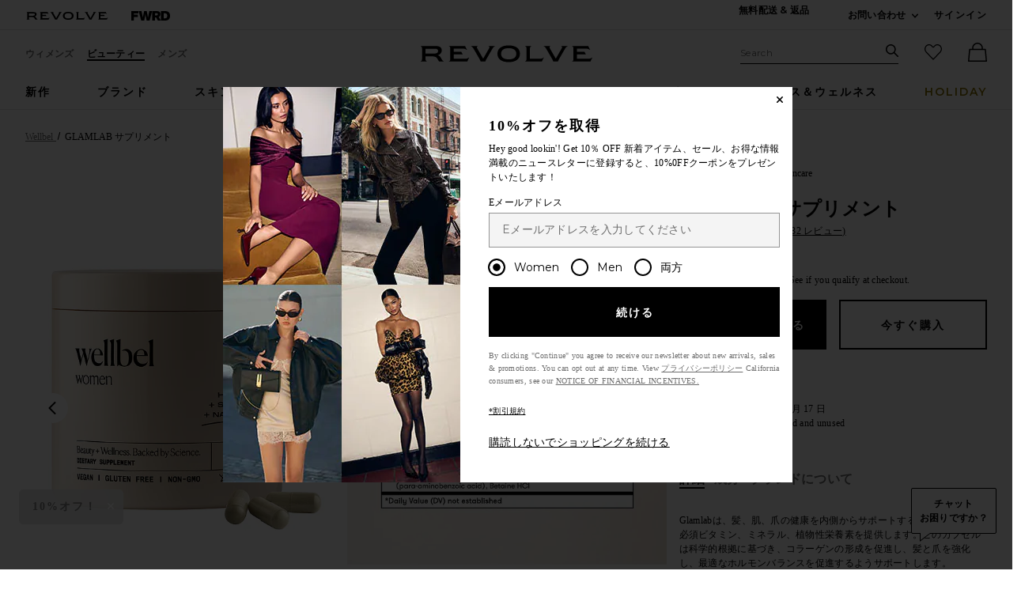

--- FILE ---
content_type: text/html;charset=UTF-8
request_url: https://jp.revolve.com/content/header/accountLogin?signInReturnPage=%2Fwellbel-glamlab%2Fdp%2FWLBE-WU1%2F%3Fd%3DWomens%26page%3D1%26lc%3D9%26itrownum%3D3%26itcurrpage%3D1%26itview%3D05%26
body_size: 568
content:
<div class="js-dropdown dropdown dropdown--right u-float--left" id="tr-account_signin">
            <a class="link link--hover-bold u-color--black" id="js-header-signin-link" href="javascript:;" onclick="window.location='/r/SignIn.jsp?page=%2Fwellbel-glamlab%2Fdp%2FWLBE-WU1%2F%3Fd%3DWomens%26page%3D1%26lc%3D9%26itrownum%3D3%26itcurrpage%3D1%26itview%3D05%26';">
            <span class="site-header__hed">サインイン</span>
        </a>
    </div>


--- FILE ---
content_type: text/html;charset=UTF-8
request_url: https://jp.revolve.com/content/nav/main-beauty-menu?redesigned=false
body_size: 8448
content:
<li class="nav__item u-bg-color--white nav__item--new js-dropdown dropdown dropdown--full"  data-lazy-load='true'>
    <a href="/beauty-new-arrivals/br/aae92d/?navigation=beautyNav&navsrc=main"
       class="js-dropdown__trigger nav__link u-color--black nav__link--ab" id="tr-main-nav-new">新作</a>
            <div class="js-dropdown__menu dropdown__menu u-padding-t--xl u-padding-b--md">
            <div class="container u-padding-t--lg">
                <div class="g">
                    <div class="gc n-3-of-12 lg-2-of-12">
                                                    <a href="/beauty-new-arrivals/br/aae92d/?navsrc=subnew_i1&navigation=beautyNav" class="wwu-thumb">
                                <img alt="all new beauty" class="wwu-thumb__image" width="233" height="310"
                                     src="[data-uri]"
                                     data-lazy="https://is4.revolveassets.com/images/up/2026/January/011226_RW_NAV_BEAUTY_NEW_1x.jpg"
                                                                         data-srcset="https://is4.revolveassets.com/images/up/2026/January/011226_RW_NAV_BEAUTY_NEW_1x.jpg 1x, https://is4.revolveassets.com/images/up/2026/January/011226_RW_NAV_BEAUTY_NEW_2x.jpg 2x"
                                    >
                                <div class="wwu-thumb__text">all new beauty</div>
                            </a>
                                                                        </div>
                    <div class="gc n-9-of-12 lg-10-of-12">
                        <div class="g dropdown-nav__beauty">
                                                            <div class="dropdown-nav__list-gc">
                                                                            <div class="dropdown--section-title dropdown--section-title--underline"
                                             role="heading" aria-level="2">人気アイテム</div>
                                                                        <ul class="ui-list">
                                                                                    <li class="ui-list__item">
                                                <a href="/beauty-new-arrivals/br/aae92d/?navsrc=subNew&navigation=beautyNav">新作</a>
                                            </li>
                                                                                    <li class="ui-list__item">
                                                <a href="/bestSeller/beauty/br/f2102c/?navsrc=subNew&navigation=beautyNav">ベストセラー</a>
                                            </li>
                                                                                    <li class="ui-list__item">
                                                <a href="/content/lp/beauty-gift-with-purchase?deeplink=false?navsrc=subNew&navigation=beautyNav">Gifts With Purchase</a>
                                            </li>
                                                                                    <li class="ui-list__item">
                                                <a href="/beauty-gift-sets/br/b573f8/?navsrc=subNew&navigation=beautyNav">ギフトセット</a>
                                            </li>
                                                                                    <li class="ui-list__item">
                                                <a href="/content/products/editorial?prettyPath=/r/Editorials.jsp&listname=stocking%20stuffers&cplid=61046/?navsrc=subNew&navigation=beautyNav">小物ギフトアイテム</a>
                                            </li>
                                                                                    <li class="ui-list__item">
                                                <a href="/content/products/editorial?prettyPath=/r/Editorials.jsp&listname=Advent%20Calendars%202025&cplid=61051/?navsrc=subNew&navigation=beautyNav">Advent Calendars</a>
                                            </li>
                                                                                    <li class="ui-list__item">
                                                <a href="/content/products/editorial?prettyPath=/r/Editorials.jsp&listname=mens%20grooming&cplid=57686/?navsrc=subNew&navigation=beautyNav">Gifts for Him</a>
                                            </li>
                                                                            </ul>
                                                                    </div>
                                                                                            <div class="dropdown-nav__list-gc">
                                                                            <div class="dropdown--section-title dropdown--section-title--underline"
                                             role="heading" aria-level="2">Holiday Curated for You</div>
                                                                        <ul class="ui-list">
                                                                                    <li class="ui-list__item">
                                                <a href="/content/products/editorial?prettyPath=/r/Editorials.jsp&listname=Holiday%20Glam%20Girl%202025&cplid=61056&navsrc=subNew&navigation=beautyNav">Glam Girl</a>
                                            </li>
                                                                                    <li class="ui-list__item">
                                                <a href="/content/products/editorial?prettyPath=/r/Editorials.jsp&listname=Holiday%20Wellness%20Guru%202025&cplid=61071&navsrc=subNew&navigation=beautyNav">Wellness Guru</a>
                                            </li>
                                                                                    <li class="ui-list__item">
                                                <a href="/content/products/editorial?prettyPath=/r/Editorials.jsp&listname=Holiday%20Hair-Obsessed%202025&cplid=61076&navsrc=subNew&navigation=beautyNav">Hair-Obsessed</a>
                                            </li>
                                                                                    <li class="ui-list__item">
                                                <a href="/content/products/editorial?prettyPath=/r/Editorials.jsp&listname=Holiday%20Fragrance%20Lover%202025&cplid=61081&navsrc=subNew&navigation=beautyNav">Fragrance Lover</a>
                                            </li>
                                                                                    <li class="ui-list__item">
                                                <a href="/content/products/editorial?prettyPath=/r/Editorials.jsp&listname=Holiday%20Viral%20Favorites%202025&cplid=61086&navsrc=subNew&navigation=beautyNav">Viral Favorites</a>
                                            </li>
                                                                                    <li class="ui-list__item">
                                                <a href="/content/products/editorial?prettyPath=/r/Editorials.jsp&listname=Holiday%20Cozy%20Homebody%202025&cplid=61091&navsrc=subNew&navigation=beautyNav">Cozy Homebody</a>
                                            </li>
                                                                                    <li class="ui-list__item">
                                                <a href="/content/products/editorial?prettyPath=/r/Editorials.jsp&listname=Holiday%20Skincare%20Enthusiast%202025&cplid=61096&navsrc=subNew&navigation=beautyNav">Skincare Enthusiast</a>
                                            </li>
                                                                                    <li class="ui-list__item">
                                                <a href="/content/products/editorial?prettyPath=/r/Editorials.jsp&listname=Holiday%2050%20and%20Under%202025&cplid=61101&navsrc=subNew&navigation=beautyNav">$50 & Under</a>
                                            </li>
                                                                                    <li class="ui-list__item">
                                                <a href="/content/products/editorial?prettyPath=/r/Editorials.jsp&listname=Holiday%20100%20and%20under%202025&cplid=61106&navsrc=subNew&navigation=beautyNav">$100 & Under</a>
                                            </li>
                                                                                    <li class="ui-list__item">
                                                <a href="/content/products/editorial?prettyPath=/r/Editorials.jsp&listname=Holiday%20250%20and%20Under%202025&cplid=61111&navsrc=subNew&navigation=beautyNav">$250 & Under</a>
                                            </li>
                                                                            </ul>
                                                                    </div>
                                                                                            <div class="dropdown-nav__list-gc">
                                                                            <div class="dropdown--section-title dropdown--section-title--underline"
                                             role="heading" aria-level="2">人気ビューティーブランド</div>
                                                                        <ul class="ui-list">
                                                                                    <li class="ui-list__item">
                                                <a href="/charlotte-tilbury/br/7d3133/?navsrc=subNew&navigation=beautyNav">Charlotte Tilbury</a>
                                            </li>
                                                                                    <li class="ui-list__item">
                                                <a href="/kosas/br/313016/?navsrc=subNew&navigation=beautyNav">Kosas</a>
                                            </li>
                                                                                    <li class="ui-list__item">
                                                <a href="/lemme/br/e49db3/?navsrc=subNew&navigation=beautyNav">Lemme</a>
                                            </li>
                                                                                    <li class="ui-list__item">
                                                <a href="/ouai-beauty/br/9fb806/?navigation=beautyNav&navsrc=subNew">OUAI</a>
                                            </li>
                                                                                    <li class="ui-list__item">
                                                <a href="/pat-mcgrath-labs/br/b90dca/?navsrc=subNew&navigation=beautyNav">PAT McGRATH LABS</a>
                                            </li>
                                                                                    <li class="ui-list__item">
                                                <a href="/products/br/0639be/?navigation=beautyNav&navsrc=subNew">PHLUR</a>
                                            </li>
                                                                                    <li class="ui-list__item">
                                                <a href="/sacheu-beauty/br/779478/?navigation=beautyNav&navsrc=subNew">Sacheu</a>
                                            </li>
                                                                                    <li class="ui-list__item">
                                                <a href="/summer-fridays/br/95db2c/?navsrc=subNew&navigation=beautyNav">Summer Fridays</a>
                                            </li>
                                                                                    <li class="ui-list__item">
                                                <a href="/the-skinny-confidential-beauty/br/f34b77e/?navigation=beautyNav&navsrc=subNew">The Skinny Confidential</a>
                                            </li>
                                                                                    <li class="ui-list__item">
                                                <a href="/tower-28-beauty/br/4ae76f/?navigation=beautyNav&navsrc=subNew">Tower 28</a>
                                            </li>
                                                                            </ul>
                                                                    </div>
                                                                                    </div>
                    </div>
                </div>
            </div>
        </div>
    </li>
<li class=" js-dropdown nav__item nav__item--tools-brushes dropdown dropdown--full u-bg-color--white"
    data-lazy-load="true">
    <a href="/designers/?orderBy=Beauty&navsrc=main&d=Womens&navigation=beautyNav"
       class="js-dropdown__trigger nav__link u-color--black nav__link--ab"
       id="tr-main-nav-tools-brushes">ブランド</a>
    <div class="js-dropdown__menu dropdown__menu u-padding-t--xl u-padding-b--md">
        <div id="beauty_brands" class="container">
            <div class="g">
                <div class="gc n-3-of-12 lg-2-of-12">
                    <a class="image-badge--relative wwu-thumb--designer wwu-thumb"
                       href="/summer-fridays/br/95db2c/?featuredCodes=SUMR-WU91,SUMR-WU89&navigation=beautyNav&navsrc=subdesigner_featured">
                        <img src="[data-uri]"
                            data-lazy="https://is4.revolveassets.com/images/up/2026/January/011226_RW_NAV_BRANDS_1x.jpg"
                                                            data-srcset="https://is4.revolveassets.com/images/up/2026/January/011226_RW_NAV_BRANDS_1x.jpg 1x, https://is4.revolveassets.com/images/up/2026/January/011226_RW_NAV_BRANDS_2x.jpg 2x"
                                                        alt="Summer Fridays"
                            aria-hidden="true"
                                                            width="310"
                                                                                        height="233"
                                                        class="wwu-thumb__image">
                        <div class="wwu-thumb__text">
                            <div class="image-badge__hed">featured brand:</div>
                            <div class="image-badge__dek">Summer Fridays</div>
                        </div>
                    </a>
                </div>
                <div class="gc n-9-of-12 lg-10-of-12">
                    <div class="g dropdown-nav__designer">
                        <div class="dropdown-nav__list-gc">
                            <div class="dropdown--section-title dropdown--section-title--underline" role="heading" aria-level="2">
                                Brands A-Z                                <a href="/designers/?orderBy=Beauty&navsrc=subdesigners_all&d=Womens&navigation=beautyNav" class="u-margin-l--md link u-weight--normal">
                                    すべてを見る                                </a>
                            </div>
                            <ul class="ui-list">
                                <li class="ui-list__item">
                                    <a class="js-focus-to link"
                                       href="/designers/?orderBy=A-Z&navsrc=subdesigners_all&d=Womens#my-designers">
                                        <span class="icon icon--heart-fill icon--sm">
    <svg viewBox="0 0 16 16" aria-hidden="true" focusable="false" role="presentation">
        <path d="M7.093 2.228a4.129 4.129 0 0 0-5.876 0 4.218 4.218 0 0 0 0 5.928L8 15l6.783-6.844a4.219 4.219 0 0 0 0-5.928 4.129 4.129 0 0 0-5.876 0L8 3.143z"/>
    </svg>
</span>
                                        <span class="u-screen-reader"> skip to my favorite brands </span>
                                    </a>
                                </li>
                                                                    <li class="ui-list__item">
                                        <a href="/designers/?orderBy=A-Z&navsrc=subdesigners_all&d=Womens#123">
                                                <span class="u-uppercase">
                                                    #
                                                </span>
                                        </a>
                                    </li>
                                                                    <li class="ui-list__item">
                                        <a href="/designers/?orderBy=A-Z&navsrc=subdesigners_all&d=Womens#a">
                                                <span class="u-uppercase">
                                                    a
                                                </span>
                                        </a>
                                    </li>
                                                                    <li class="ui-list__item">
                                        <a href="/designers/?orderBy=A-Z&navsrc=subdesigners_all&d=Womens#b">
                                                <span class="u-uppercase">
                                                    b
                                                </span>
                                        </a>
                                    </li>
                                                                    <li class="ui-list__item">
                                        <a href="/designers/?orderBy=A-Z&navsrc=subdesigners_all&d=Womens#c">
                                                <span class="u-uppercase">
                                                    c
                                                </span>
                                        </a>
                                    </li>
                                                                    <li class="ui-list__item">
                                        <a href="/designers/?orderBy=A-Z&navsrc=subdesigners_all&d=Womens#d">
                                                <span class="u-uppercase">
                                                    d
                                                </span>
                                        </a>
                                    </li>
                                                                    <li class="ui-list__item">
                                        <a href="/designers/?orderBy=A-Z&navsrc=subdesigners_all&d=Womens#e">
                                                <span class="u-uppercase">
                                                    e
                                                </span>
                                        </a>
                                    </li>
                                                                    <li class="ui-list__item">
                                        <a href="/designers/?orderBy=A-Z&navsrc=subdesigners_all&d=Womens#f">
                                                <span class="u-uppercase">
                                                    f
                                                </span>
                                        </a>
                                    </li>
                                                                    <li class="ui-list__item">
                                        <a href="/designers/?orderBy=A-Z&navsrc=subdesigners_all&d=Womens#g">
                                                <span class="u-uppercase">
                                                    g
                                                </span>
                                        </a>
                                    </li>
                                                                    <li class="ui-list__item">
                                        <a href="/designers/?orderBy=A-Z&navsrc=subdesigners_all&d=Womens#h">
                                                <span class="u-uppercase">
                                                    h
                                                </span>
                                        </a>
                                    </li>
                                                                    <li class="ui-list__item">
                                        <a href="/designers/?orderBy=A-Z&navsrc=subdesigners_all&d=Womens#i">
                                                <span class="u-uppercase">
                                                    i
                                                </span>
                                        </a>
                                    </li>
                                                                    <li class="ui-list__item">
                                        <a href="/designers/?orderBy=A-Z&navsrc=subdesigners_all&d=Womens#j">
                                                <span class="u-uppercase">
                                                    j
                                                </span>
                                        </a>
                                    </li>
                                                                    <li class="ui-list__item">
                                        <a href="/designers/?orderBy=A-Z&navsrc=subdesigners_all&d=Womens#k">
                                                <span class="u-uppercase">
                                                    k
                                                </span>
                                        </a>
                                    </li>
                                                                    <li class="ui-list__item">
                                        <a href="/designers/?orderBy=A-Z&navsrc=subdesigners_all&d=Womens#l">
                                                <span class="u-uppercase">
                                                    l
                                                </span>
                                        </a>
                                    </li>
                                                                    <li class="ui-list__item">
                                        <a href="/designers/?orderBy=A-Z&navsrc=subdesigners_all&d=Womens#m">
                                                <span class="u-uppercase">
                                                    m
                                                </span>
                                        </a>
                                    </li>
                                                                    <li class="ui-list__item">
                                        <a href="/designers/?orderBy=A-Z&navsrc=subdesigners_all&d=Womens#n">
                                                <span class="u-uppercase">
                                                    n
                                                </span>
                                        </a>
                                    </li>
                                                                    <li class="ui-list__item">
                                        <a href="/designers/?orderBy=A-Z&navsrc=subdesigners_all&d=Womens#o">
                                                <span class="u-uppercase">
                                                    o
                                                </span>
                                        </a>
                                    </li>
                                                                    <li class="ui-list__item">
                                        <a href="/designers/?orderBy=A-Z&navsrc=subdesigners_all&d=Womens#p">
                                                <span class="u-uppercase">
                                                    p
                                                </span>
                                        </a>
                                    </li>
                                                                    <li class="ui-list__item">
                                        <a href="/designers/?orderBy=A-Z&navsrc=subdesigners_all&d=Womens#q">
                                                <span class="u-uppercase">
                                                    q
                                                </span>
                                        </a>
                                    </li>
                                                                    <li class="ui-list__item">
                                        <a href="/designers/?orderBy=A-Z&navsrc=subdesigners_all&d=Womens#r">
                                                <span class="u-uppercase">
                                                    r
                                                </span>
                                        </a>
                                    </li>
                                                                    <li class="ui-list__item">
                                        <a href="/designers/?orderBy=A-Z&navsrc=subdesigners_all&d=Womens#s">
                                                <span class="u-uppercase">
                                                    s
                                                </span>
                                        </a>
                                    </li>
                                                                    <li class="ui-list__item">
                                        <a href="/designers/?orderBy=A-Z&navsrc=subdesigners_all&d=Womens#t">
                                                <span class="u-uppercase">
                                                    t
                                                </span>
                                        </a>
                                    </li>
                                                                    <li class="ui-list__item">
                                        <a href="/designers/?orderBy=A-Z&navsrc=subdesigners_all&d=Womens#u">
                                                <span class="u-uppercase">
                                                    u
                                                </span>
                                        </a>
                                    </li>
                                                                    <li class="ui-list__item">
                                        <a href="/designers/?orderBy=A-Z&navsrc=subdesigners_all&d=Womens#v">
                                                <span class="u-uppercase">
                                                    v
                                                </span>
                                        </a>
                                    </li>
                                                                    <li class="ui-list__item">
                                        <a href="/designers/?orderBy=A-Z&navsrc=subdesigners_all&d=Womens#w">
                                                <span class="u-uppercase">
                                                    w
                                                </span>
                                        </a>
                                    </li>
                                                                    <li class="ui-list__item">
                                        <a href="/designers/?orderBy=A-Z&navsrc=subdesigners_all&d=Womens#x">
                                                <span class="u-uppercase">
                                                    x
                                                </span>
                                        </a>
                                    </li>
                                                                    <li class="ui-list__item">
                                        <a href="/designers/?orderBy=A-Z&navsrc=subdesigners_all&d=Womens#y">
                                                <span class="u-uppercase">
                                                    y
                                                </span>
                                        </a>
                                    </li>
                                                                    <li class="ui-list__item">
                                        <a href="/designers/?orderBy=A-Z&navsrc=subdesigners_all&d=Womens#z">
                                                <span class="u-uppercase">
                                                    z
                                                </span>
                                        </a>
                                    </li>
                                                            </ul>
                        </div>
                                                                                    <div class="dropdown-nav__list-gc">
                                                                            <div class="dropdown--section-title dropdown--section-title--underline" role="heading" aria-level="2">
                                            注目ブランド                                        </div>
                                                                        <ul class="ui-list dropdown-nav__designer-list">
                                                                                    <li class="ui-list__item">
                                                <a href="/amika/br/8bc7af/?navsrc=subbrands_top&navigation=beautyNav">amika</a>
                                            </li>
                                                                                    <li class="ui-list__item">
                                                <a href="/anastasia-beverly-hills/br/62b986/?navsrc=subbrands_top&navigation=beautyNav">Anastasia Beverly Hills</a>
                                            </li>
                                                                                    <li class="ui-list__item">
                                                <a href="/charlotte-tilbury/br/7d3133/?navsrc=subbrands_top&navigation=beautyNav">Charlotte Tilbury</a>
                                            </li>
                                                                                    <li class="ui-list__item">
                                                <a href="/dibs-beauty/br/9eaff2/?navsrc=subbrands_top&navigation=beautyNav">DIBS Beauty</a>
                                            </li>
                                                                                    <li class="ui-list__item">
                                                <a href="/dr-barbara-sturm/br/79e762/?navsrc=subbrands_top&navigation=beautyNav">Cirque Colors</a>
                                            </li>
                                                                                    <li class="ui-list__item">
                                                <a href="/dr-dennis-gross-skincare/br/146771/?navsrc=subbrands_top&navigation=beautyNav">Dr. Dennis Gross Skincare</a>
                                            </li>
                                                                                    <li class="ui-list__item">
                                                <a href="/ilia/br/056692/?navsrc=subbrands_top&navigation=beautyNav">ILIA</a>
                                            </li>
                                                                                    <li class="ui-list__item">
                                                <a href="/kosas/br/313016/?navsrc=subbrands_top&navigation=beautyNav">Kosas</a>
                                            </li>
                                                                                    <li class="ui-list__item">
                                                <a href="/lemme/br/e49db3/?navsrc=subbrands_top&navigation=beautyNav">Lemme</a>
                                            </li>
                                                                                    <li class="ui-list__item">
                                                <a href="/olaplex/br/bcd1b5/?navsrc=subbrands_top&navigation=beautyNav">OLAPLEX</a>
                                            </li>
                                                                                    <li class="ui-list__item">
                                                <a href="/oribe/br/0a4624/?navsrc=subbrands_top&navigation=beautyNav">Oribe</a>
                                            </li>
                                                                                    <li class="ui-list__item">
                                                <a href="/pat-mcgrath-labs/br/b90dca/?navsrc=subbrands_top&navigation=beautyNav">PAT McGRATH LABS</a>
                                            </li>
                                                                                    <li class="ui-list__item">
                                                <a href="/peter-thomas-roth/br/34a38d/?navsrc=subbrands_top&navigation=beautyNav">Peter Thomas Roth</a>
                                            </li>
                                                                                    <li class="ui-list__item">
                                                <a href="/sacheu/br/f73f62/?navsrc=subbrands_top&navigation=beautyNav">SACHEU</a>
                                            </li>
                                                                                    <li class="ui-list__item">
                                                <a href="/salt-stone/br/901b48/?navsrc=subbrands_top&navigation=beautyNav">SALT & STONE</a>
                                            </li>
                                                                                    <li class="ui-list__item">
                                                <a href="/sol-de-janeiro/br/e0a2eb/?navsrc=subbrands_top&navigation=beautyNav">Sol de Janeiro</a>
                                            </li>
                                                                                    <li class="ui-list__item">
                                                <a href="/summer-fridays/br/95db2c/?navsrc=subbrands_top&navigation=beautyNav">Summer Fridays</a>
                                            </li>
                                                                                    <li class="ui-list__item">
                                                <a href="/supergoop/br/c6f915/?navsrc=subbrands_top&navigation=beautyNav">Supergoop!</a>
                                            </li>
                                                                                    <li class="ui-list__item">
                                                <a href="/the-skinny-confidential/br/55672a/?navsrc=subbrands_top&navigation=beautyNav">The Skinny Confidential</a>
                                            </li>
                                                                                    <li class="ui-list__item">
                                                <a href="/tower-28/br/a34fa9/?navsrc=subbrands_top&navigation=beautyNav">Tower 28</a>
                                            </li>
                                                                            </ul>
                                </div>
                                                        <div class="dropdown-nav__list-gc">
                            </div>
                                            </div>
                </div>
            </div>
        </div>
    </div>
</li><li class="nav__item u-bg-color--white nav__item--skincare js-dropdown dropdown dropdown--full"  data-lazy-load='true'>
    <a href="/beauty-skincare/br/6cda0a/?navsrc=main&navigation=beautyNav"
       class="js-dropdown__trigger nav__link u-color--black nav__link--ab" id="tr-main-nav-skincare">スキンケア</a>
            <div class="js-dropdown__menu dropdown__menu u-padding-t--xl u-padding-b--md">
            <div class="container u-padding-t--lg">
                <div class="g">
                    <div class="gc n-3-of-12 lg-2-of-12">
                                                    <a href="/beauty-skincare/br/6cda0a/?featuredCodes=ABAD-WU55,CAUR-WU43,SUMR-WU74,AESR-WU73,DRBR-WU1,SUMR-WU39,ABAD-WU65,FKIR-WU3,AESR-WU76,CAUR-WU80,SUMR-WU60&navigation=beautyNav&navsrc=subskincare_i1" class="wwu-thumb">
                                <img alt="All Skincare" class="wwu-thumb__image" width="233" height="310"
                                     src="[data-uri]"
                                     data-lazy="https://is4.revolveassets.com/images/up/2026/January/011226_RW_NAV_SKINCARE_1x.jpg"
                                                                         data-srcset="https://is4.revolveassets.com/images/up/2026/January/011226_RW_NAV_SKINCARE_1x.jpg 1x, https://is4.revolveassets.com/images/up/2026/January/011226_RW_NAV_SKINCARE_2x.jpg 2x"
                                    >
                                <div class="wwu-thumb__text">すべてのスキンケア商品</div>
                            </a>
                                                                        </div>
                    <div class="gc n-9-of-12 lg-10-of-12">
                        <div class="g dropdown-nav__beauty">
                                                            <div class="dropdown-nav__list-gc">
                                                                            <div class="dropdown--section-title dropdown--section-title--underline"
                                             role="heading" aria-level="2">モイスチャライザー</div>
                                                                        <ul class="ui-list">
                                                                                    <li class="ui-list__item">
                                                <a href="/beauty-skincare-moisturizers/br/f7d1f4/?navsrc=subSkincare&navigation=beautyNav">すべての</a>
                                            </li>
                                                                                    <li class="ui-list__item">
                                                <a href="/beauty-skincare-moisturizers-bb-cc-creams/br/18f0b1/?navsrc=subSkincare&navigation=beautyNav">BB & CCクリーム</a>
                                            </li>
                                                                                    <li class="ui-list__item">
                                                <a href="/beauty-skincare-moisturizers-face-oils/br/01574d/?navsrc=subSkincare&navigation=beautyNav">フェイスオイル</a>
                                            </li>
                                                                                    <li class="ui-list__item">
                                                <a href="/beauty-skincare-moisturizers-mists-essences/br/182df4/?navsrc=subSkincare&navigation=beautyNav">ミスト＆エッセンス</a>
                                            </li>
                                                                                    <li class="ui-list__item">
                                                <a href="/beauty-skincare-moisturizers-moisturizer-sets/br/ef9c27/?navsrc=subSkincare&navigation=beautyNav">モイスチャライザーセット</a>
                                            </li>
                                                                                    <li class="ui-list__item">
                                                <a href="/beauty-skincare-moisturizers-moisturizers/br/e88a90/?navsrc=subSkincare&navigation=beautyNav">モイスチャライザー</a>
                                            </li>
                                                                                    <li class="ui-list__item">
                                                <a href="/beauty-skincare-moisturizers-neck-creams/br/726d60/?navsrc=subSkincare&navigation=beautyNav">ネッククリーム</a>
                                            </li>
                                                                                    <li class="ui-list__item">
                                                <a href="/beauty-skincare-moisturizers-night-creams/br/7dd678/?navsrc=subSkincare&navigation=beautyNav">ナイトクリーム</a>
                                            </li>
                                                                            </ul>
                                                                    </div>
                                                                                            <div class="dropdown-nav__list-gc">
                                                                            <div class="dropdown--section-title dropdown--section-title--underline"
                                             role="heading" aria-level="2">トリートメント</div>
                                                                        <ul class="ui-list">
                                                                                    <li class="ui-list__item">
                                                <a href="/beauty-skincare-treatments/br/1d14e2/?navsrc=subSkincare&navigation=beautyNav">すべての</a>
                                            </li>
                                                                                    <li class="ui-list__item">
                                                <a href="/beauty-skincare-treatments-anti-aging-treatments/br/ecee84/?navsrc=subSkincare&navigation=beautyNav">アンチエイジングトリートメント</a>
                                            </li>
                                                                                    <li class="ui-list__item">
                                                <a href="/beauty-skincare-treatments-blemish-acne-treatments/br/348a41/?navsrc=subSkincare&navigation=beautyNav">Blemish & Acne Treatmentss</a>
                                            </li>
                                                                                    <li class="ui-list__item">
                                                <a href="/beauty-skincare-treatments-face-serums/br/3b642d/?navsrc=subSkincare&navigation=beautyNav">フェイスセラム</a>
                                            </li>
                                                                                    <li class="ui-list__item">
                                                <a href="/beauty-skincare-treatments-facial-peels/br/1e6dc0/?navsrc=subSkincare&navigation=beautyNav">フェイシャルピール</a>
                                            </li>
                                                                                    <li class="ui-list__item">
                                                <a href="/beauty-skincare-lip-treatments/br/18e46e/?navsrc=subSkincare&navigation=beautyNav">リップトリートメント</a>
                                            </li>
                                                                                    <li class="ui-list__item">
                                                <a href="/beauty-skincare-beauty-supplements/br/70cafc/?navsrc=subSkincare&navigation=beautyNav">ビューティサプリメント</a>
                                            </li>
                                                                            </ul>
                                                                    </div>
                                                                                            <div class="dropdown-nav__list-gc">
                                                                            <div class="dropdown--section-title dropdown--section-title--underline"
                                             role="heading" aria-level="2">アイケア</div>
                                                                        <ul class="ui-list">
                                                                                    <li class="ui-list__item">
                                                <a href="/beauty-skincare-eye-care/br/004153/?navsrc=subSkincare&navigation=beautyNav">すべての</a>
                                            </li>
                                                                                    <li class="ui-list__item">
                                                <a href="/beauty-skincare-eye-care-eye-creams-treatments/br/936428/?navsrc=subSkincare&navigation=beautyNav">アイクリーム&トリートメント</a>
                                            </li>
                                                                                    <li class="ui-list__item">
                                                <a href="/beauty-skincare-eye-care-eye-masks/br/0123b2/?navsrc=subSkincare&navigation=beautyNav">アイマスク</a>
                                            </li>
                                                                            </ul>
                                                                    </div>
                                                                                            <div class="dropdown-nav__list-gc">
                                                                            <div class="dropdown--section-title dropdown--section-title--underline"
                                             role="heading" aria-level="2">ツール</div>
                                                                        <ul class="ui-list">
                                                                                    <li class="ui-list__item">
                                                <a href="/beauty-skincare-tools/br/71f6a0/?navsrc=subSkincare&navigation=beautyNav">すべての</a>
                                            </li>
                                                                                    <li class="ui-list__item">
                                                <a href="/beauty-skincare-tools-acne-solutions/br/69a2b6/?navsrc=subSkincare&navigation=beautyNav">ニキビ治療</a>
                                            </li>
                                                                                    <li class="ui-list__item">
                                                <a href="/beauty-skincare-tools-anti-aging/br/76a9b5/?navsrc=subSkincare&navigation=beautyNav">アンチエイジング</a>
                                            </li>
                                                                                    <li class="ui-list__item">
                                                <a href="/beauty-skincare-tools-cleansing/br/e822ba/?navsrc=subSkincare&navigation=beautyNav">クレンジング</a>
                                            </li>
                                                                                    <li class="ui-list__item">
                                                <a href="/beauty-skincare-tools-manual-tools/br/56fff9/?navsrc=subSkincare&navigation=beautyNav">マニュアルツール</a>
                                            </li>
                                                                                    <li class="ui-list__item">
                                                <a href="/beauty-skincare-minis/br/6e7f69/?navsrc=subSkincare&navigation=beautyNav">ミニサイズ</a>
                                            </li>
                                                                            </ul>
                                                                    </div>
                                                                                            <div class="dropdown-nav__list-gc">
                                                                            <div class="dropdown--section-title dropdown--section-title--underline"
                                             role="heading" aria-level="2">クレンザー</div>
                                                                        <ul class="ui-list">
                                                                                    <li class="ui-list__item">
                                                <a href="/beauty-skincare-cleansers/br/e21bd5/?navsrc=subSkincare&navigation=beautyNav">すべての</a>
                                            </li>
                                                                                    <li class="ui-list__item">
                                                <a href="/beauty-skincare-cleansers-exfoliators/br/7b12c8/?navsrc=subSkincare&navigation=beautyNav">エクスフォリエーター</a>
                                            </li>
                                                                                    <li class="ui-list__item">
                                                <a href="/beauty-skincare-cleansers-face-wash-cleansers/br/97717d/?navsrc=subSkincare&navigation=beautyNav">フェイスウォッシュ&クレンザー</a>
                                            </li>
                                                                                    <li class="ui-list__item">
                                                <a href="/beauty-skincare-cleansers-face-wipes/br/5b2932/?navsrc=subSkincare&navigation=beautyNav">フェイスワイプス</a>
                                            </li>
                                                                                    <li class="ui-list__item">
                                                <a href="/beauty-skincare-cleansers-makeup-removers/br/fa33f9/?navsrc=subSkincare&navigation=beautyNav">メイク落とし</a>
                                            </li>
                                                                                    <li class="ui-list__item">
                                                <a href="/beauty-skincare-cleansers-toners/br/e4a3f7/?navsrc=subSkincare&navigation=beautyNav">トナー</a>
                                            </li>
                                                                            </ul>
                                                                    </div>
                                                                                            <div class="dropdown-nav__list-gc">
                                                                            <div class="dropdown--section-title dropdown--section-title--underline"
                                             role="heading" aria-level="2">マスク</div>
                                                                        <ul class="ui-list">
                                                                                    <li class="ui-list__item">
                                                <a href="/beauty-skincare-masks/br/b6a3d3/?navsrc=subSkincare&navigation=beautyNav">すべての</a>
                                            </li>
                                                                                    <li class="ui-list__item">
                                                <a href="/beauty-skincare-masks-eye-masks/br/c115e7/?navsrc=subSkincare&navigation=beautyNav">アイマスク</a>
                                            </li>
                                                                                    <li class="ui-list__item">
                                                <a href="/beauty-skincare-masks-face-masks/br/7cf3df/?navsrc=subSkincare&navigation=beautyNav">フェイスマスク</a>
                                            </li>
                                                                                    <li class="ui-list__item">
                                                <a href="/beauty-skincare-masks-sheet-masks/br/940cf2/?navsrc=subSkincare&navigation=beautyNav">シートマスク</a>
                                            </li>
                                                                            </ul>
                                                                    </div>
                                                                                            <div class="dropdown-nav__list-gc">
                                                                            <div class="dropdown--section-title dropdown--section-title--underline"
                                             role="heading" aria-level="2">サンケア</div>
                                                                        <ul class="ui-list">
                                                                                    <li class="ui-list__item">
                                                <a href="/beauty-skincare-sun-care/br/51b3cf/?navsrc=subSkincare&navigation=beautyNav">すべての</a>
                                            </li>
                                                                                    <li class="ui-list__item">
                                                <a href="/beauty-skincare-sun-care-after-sun-care/br/68d44e/?navsrc=subSkincare&navigation=beautyNav">アフターサンケア</a>
                                            </li>
                                                                                    <li class="ui-list__item">
                                                <a href="/beauty-skincare-sun-care-face-sunscreen/br/e322cd/?navsrc=subSkincare&navigation=beautyNav">セルフタナー</a>
                                            </li>
                                                                            </ul>
                                                                    </div>
                                                                                    </div>
                    </div>
                </div>
            </div>
        </div>
    </li>
<li class="nav__item u-bg-color--white nav__item--makeup js-dropdown dropdown dropdown--full"  data-lazy-load='true'>
    <a href="/beauty-makeup/br/6e7384/?navsrc=main&navigation=beautyNav"
       class="js-dropdown__trigger nav__link u-color--black nav__link--ab" id="tr-main-nav-makeup">メイクアップ</a>
            <div class="js-dropdown__menu dropdown__menu u-padding-t--xl u-padding-b--md">
            <div class="container u-padding-t--lg">
                <div class="g">
                    <div class="gc n-3-of-12 lg-2-of-12">
                                                    <a href="/beauty-makeup/br/6e7384/?featuredCodes=ILIR-WU431&navigation=beautyNav&navsrc=submakeup_i1" class="wwu-thumb">
                                <img alt="All Makeup" class="wwu-thumb__image" width="233" height="310"
                                     src="[data-uri]"
                                     data-lazy="https://is4.revolveassets.com/images/up/2026/January/011226_RW_NAV_MAKEUP_1x.jpg"
                                                                         data-srcset="https://is4.revolveassets.com/images/up/2026/January/011226_RW_NAV_MAKEUP_1x.jpg 1x, https://is4.revolveassets.com/images/up/2026/January/011226_RW_NAV_MAKEUP_2x.jpg 2x"
                                    >
                                <div class="wwu-thumb__text">All Makeup</div>
                            </a>
                                                                        </div>
                    <div class="gc n-9-of-12 lg-10-of-12">
                        <div class="g dropdown-nav__beauty">
                                                            <div class="dropdown-nav__list-gc">
                                                                            <div class="dropdown--section-title dropdown--section-title--underline"
                                             role="heading" aria-level="2">フェイス</div>
                                                                        <ul class="ui-list">
                                                                                    <li class="ui-list__item">
                                                <a href="/beauty-makeup-face/br/81ef06/?navsrc=subMAKEUP&navigation=beautyNav">すべての</a>
                                            </li>
                                                                                    <li class="ui-list__item">
                                                <a href="/beauty-makeup-face-blush/br/eba668/?navsrc=subMAKEUP&navigation=beautyNav">ブラシ</a>
                                            </li>
                                                                                    <li class="ui-list__item">
                                                <a href="/beauty-makeup-face-bronzer/br/285bc6/?navsrc=subMAKEUP&navigation=beautyNav">ブロンザー</a>
                                            </li>
                                                                                    <li class="ui-list__item">
                                                <a href="/beauty-makeup-face-concealer/br/e442cf/?navsrc=subMAKEUP&navigation=beautyNav">コンシーラー</a>
                                            </li>
                                                                                    <li class="ui-list__item">
                                                <a href="/beauty-makeup-face-face-primer/br/15acb2/?navsrc=subMAKEUP&navigation=beautyNav">フェイスプライマー</a>
                                            </li>
                                                                                    <li class="ui-list__item">
                                                <a href="/beauty-makeup-face-face-sets/br/ad1f7a/?navsrc=subMAKEUP&navigation=beautyNav">フェイスセット</a>
                                            </li>
                                                                                    <li class="ui-list__item">
                                                <a href="/beauty-makeup-face-foundation/br/7bfa97/?navsrc=subMAKEUP&navigation=beautyNav">ファンデーション</a>
                                            </li>
                                                                                    <li class="ui-list__item">
                                                <a href="/beauty-makeup-face-highlighter/br/9af915/?navsrc=subMAKEUP&navigation=beautyNav">ハイライター</a>
                                            </li>
                                                                                    <li class="ui-list__item">
                                                <a href="/beauty-makeup-face-setting-powders-sprays/br/f46d24/?navsrc=subMAKEUP&navigation=beautyNav">パウダー</a>
                                            </li>
                                                                                    <li class="ui-list__item">
                                                <a href="/beauty-makeup-face-setting-powders-sprays/br/f46d24/?navsrc=subMAKEUP&navigation=beautyNav">セッティングパウダー&スプレー</a>
                                            </li>
                                                                            </ul>
                                                                    </div>
                                                                                            <div class="dropdown-nav__list-gc">
                                                                            <div class="dropdown--section-title dropdown--section-title--underline"
                                             role="heading" aria-level="2">アイ</div>
                                                                        <ul class="ui-list">
                                                                                    <li class="ui-list__item">
                                                <a href="/beauty-makeup-eyes/br/93a357/?navsrc=subMAKEUP&navigation=beautyNav">すべての</a>
                                            </li>
                                                                                    <li class="ui-list__item">
                                                <a href="/beauty-makeup-eyes-eye-sets/br/d4b16b/?navsrc=subMAKEUP&navigation=beautyNav">アイセット</a>
                                            </li>
                                                                                    <li class="ui-list__item">
                                                <a href="/beauty-makeup-eyes-eyebrow/br/4a5a18/?navsrc=subMAKEUP&navigation=beautyNav">アイブロウ</a>
                                            </li>
                                                                                    <li class="ui-list__item">
                                                <a href="/beauty-makeup-eyes-eyeliner/br/34c4fb/?navsrc=subMAKEUP&navigation=beautyNav">アイライナー</a>
                                            </li>
                                                                                    <li class="ui-list__item">
                                                <a href="/beauty-makeup-eyes-false-eyelashes/br/727822/?navsrc=subMAKEUP&navigation=beautyNav">フェイクアイラッシュ</a>
                                            </li>
                                                                                    <li class="ui-list__item">
                                                <a href="/beauty-makeup-eyes-mascara/br/b2908b/?navsrc=subMAKEUP&navigation=beautyNav">マスカラ</a>
                                            </li>
                                                                            </ul>
                                                                    </div>
                                                                                            <div class="dropdown-nav__list-gc">
                                                                            <div class="dropdown--section-title dropdown--section-title--underline"
                                             role="heading" aria-level="2">リップ</div>
                                                                        <ul class="ui-list">
                                                                                    <li class="ui-list__item">
                                                <a href="/beauty-makeup-lip/br/f5bcb8/?navsrc=subMAKEUP&navigation=beautyNav">すべての</a>
                                            </li>
                                                                                    <li class="ui-list__item">
                                                <a href="/beauty-makeup-lip-lip-balm-treatments/br/6d9000/?navsrc=subMAKEUP&navigation=beautyNav">Lip & Balm Treatments</a>
                                            </li>
                                                                                    <li class="ui-list__item">
                                                <a href="/beauty-makeup-lip-lip-gloss/br/04233a/?navsrc=subMAKEUP&navigation=beautyNav">リップグロス</a>
                                            </li>
                                                                                    <li class="ui-list__item">
                                                <a href="/beauty-makeup-lip-lip-liner/br/487d08/?navsrc=subMAKEUP&navigation=beautyNav">リップライナー</a>
                                            </li>
                                                                                    <li class="ui-list__item">
                                                <a href="/beauty-makeup-lip-lip-sets/br/82f6a9/?navsrc=subMAKEUP&navigation=beautyNav">リップセット</a>
                                            </li>
                                                                                    <li class="ui-list__item">
                                                <a href="/beauty-makeup-lip-lipstick/br/386acd/?navsrc=subMAKEUP&navigation=beautyNav">リップスティック</a>
                                            </li>
                                                                            </ul>
                                                                    </div>
                                                                                            <div class="dropdown-nav__list-gc">
                                                                            <div class="dropdown--section-title dropdown--section-title--underline"
                                             role="heading" aria-level="2">ネイル</div>
                                                                        <ul class="ui-list">
                                                                                    <li class="ui-list__item">
                                                <a href="/beauty-makeup-nails/br/f4e84b/?navsrc=subMAKEUP&navigation=beautyNav">すべての</a>
                                            </li>
                                                                                    <li class="ui-list__item">
                                                <a href="/beauty-makeup-nails-nail-polish/br/cdb88d/?navsrc=subMAKEUP&navigation=beautyNav">ネイルポリッシュ</a>
                                            </li>
                                                                                    <li class="ui-list__item">
                                                <a href="/beauty-makeup-nails-nail-polish-removers/br/c9ad4d/?navsrc=subMAKEUP&navigation=beautyNav">ネイルポリッシュリムーバー</a>
                                            </li>
                                                                                    <li class="ui-list__item">
                                                <a href="/beauty-makeup-brushes-applicators/br/756d32/?navsrc=subMAKEUP&navigation=beautyNav">ブラシ&アプリケーション</a>
                                            </li>
                                                                                    <li class="ui-list__item">
                                                <a href="/beauty-makeup-minis/br/81162d/?navsrc=subMAKEUP&navigation=beautyNav">ミニサイズ</a>
                                            </li>
                                                                            </ul>
                                                                    </div>
                                                                                    </div>
                    </div>
                </div>
            </div>
        </div>
    </li>
<li class="nav__item u-bg-color--white nav__item--hair js-dropdown dropdown dropdown--full"  data-lazy-load='true'>
    <a href="/beauty-hair/br/4931d1/?navsrc=main&navigation=beautyNav"
       class="js-dropdown__trigger nav__link u-color--black nav__link--ab" id="tr-main-nav-hair">ヘア</a>
            <div class="js-dropdown__menu dropdown__menu u-padding-t--xl u-padding-b--md">
            <div class="container u-padding-t--lg">
                <div class="g">
                    <div class="gc n-3-of-12 lg-2-of-12">
                                                    <a href="/beauty-hair/br/4931d1/?featuredCodes=BBUX-WU1,BBUX-WU4,BBUX-WU2&navigation=beautyNav&navsrc=subhair_i1" class="wwu-thumb">
                                <img alt="All Hair" class="wwu-thumb__image" width="233" height="310"
                                     src="[data-uri]"
                                     data-lazy="https://is4.revolveassets.com/images/up/2026/January/011226_RW_NAV_HAIR_1x.jpg"
                                                                         data-srcset="https://is4.revolveassets.com/images/up/2026/January/011226_RW_NAV_HAIR_1x.jpg 1x, https://is4.revolveassets.com/images/up/2026/January/011226_RW_NAV_HAIR_2x.jpg 2x"
                                    >
                                <div class="wwu-thumb__text">すべてのヘア商品</div>
                            </a>
                                                                        </div>
                    <div class="gc n-9-of-12 lg-10-of-12">
                        <div class="g dropdown-nav__beauty">
                                                            <div class="dropdown-nav__list-gc">
                                                                            <div class="dropdown--section-title dropdown--section-title--underline"
                                             role="heading" aria-level="2">シャンプー&コンディショナー</div>
                                                                        <ul class="ui-list">
                                                                                    <li class="ui-list__item">
                                                <a href="/beauty-hair-shampoo-conditioner/br/192173/?navsrc=subHAIR&navigation=beautyNav">すべての</a>
                                            </li>
                                                                                    <li class="ui-list__item">
                                                <a href="/beauty-hair-shampoo-conditioner-conditioner/br/3200e5/?navsrc=subHAIR&navigation=beautyNav">コンディショナー</a>
                                            </li>
                                                                                    <li class="ui-list__item">
                                                <a href="/beauty-hair-shampoo-conditioner-dry-shampoo/br/4cbc11/?navsrc=subHAIR&navigation=beautyNav">ドライシャンプー</a>
                                            </li>
                                                                                    <li class="ui-list__item">
                                                <a href="/beauty-hair-shampoo-conditioner-shampoo/br/9c6929/?navsrc=subHAIR&navigation=beautyNav">シャンプー</a>
                                            </li>
                                                                            </ul>
                                                                    </div>
                                                                                            <div class="dropdown-nav__list-gc">
                                                                            <div class="dropdown--section-title dropdown--section-title--underline"
                                             role="heading" aria-level="2">ヘアスタイリング&トリートメント</div>
                                                                        <ul class="ui-list">
                                                                                    <li class="ui-list__item">
                                                <a href="/beauty-hair-hair-styling-treatments/br/9279cc/?navsrc=subHAIR&navigation=beautyNav">すべての</a>
                                            </li>
                                                                                    <li class="ui-list__item">
                                                <a href="/beauty-hair-hair-styling-treatments-hair-masks/br/9d182d/?navsrc=subHAIR&navigation=beautyNav">ヘアマスク</a>
                                            </li>
                                                                                    <li class="ui-list__item">
                                                <a href="/beauty-hair-hair-styling-treatments-hair-oil/br/99667d/?navsrc=subHAIR&navigation=beautyNav">ヘアオイル</a>
                                            </li>
                                                                                    <li class="ui-list__item">
                                                <a href="/beauty-hair-hair-styling-treatments-hair-primers/br/b7addc/?navsrc=subHAIR&navigation=beautyNav">ヘアプライマー</a>
                                            </li>
                                                                                    <li class="ui-list__item">
                                                <a href="/beauty-hair-hair-styling-treatments-hair-spray/br/2717a7/?navsrc=subHAIR&navigation=beautyNav">ヘアスプレー</a>
                                            </li>
                                                                                    <li class="ui-list__item">
                                                <a href="/beauty-hair-hair-styling-treatments-hair-styling-products/br/d6ed8f/?navsrc=subHAIR&navigation=beautyNav">ヘアスタイリング剤</a>
                                            </li>
                                                                                    <li class="ui-list__item">
                                                <a href="/beauty-hair-hair-styling-treatments-hair-treatments/br/397bb4/?navsrc=subHAIR&navigation=beautyNav">ヘアトリートメント</a>
                                            </li>
                                                                                    <li class="ui-list__item">
                                                <a href="/beauty-hair-hair-styling-treatments-scalp-hair-treatments/br/005a8c/?navsrc=subHAIR&navigation=beautyNav">スカルプ&ヘアトリートメント</a>
                                            </li>
                                                                            </ul>
                                                                    </div>
                                                                                            <div class="dropdown-nav__list-gc">
                                                                            <div class="dropdown--section-title dropdown--section-title--underline"
                                             role="heading" aria-level="2">ヘアツール</div>
                                                                        <ul class="ui-list">
                                                                                    <li class="ui-list__item">
                                                <a href="/beauty-hair-hair-tools/br/dc253c/?navsrc=subHAIR&navigation=beautyNav">すべての</a>
                                            </li>
                                                                                    <li class="ui-list__item">
                                                <a href="/beauty-hair-hair-tools-curling-irons/br/55a2c9/?navsrc=subHAIR&navigation=beautyNav">カーリングアイロン</a>
                                            </li>
                                                                                    <li class="ui-list__item">
                                                <a href="/beauty-hair-hair-tools-hair-accessories/br/3c7f75/?navsrc=subHAIR&navigation=beautyNav">ヘアアクセサリー</a>
                                            </li>
                                                                                    <li class="ui-list__item">
                                                <a href="/beauty-hair-hair-tools-hair-brushes-combs/br/ca4438/?navsrc=subHAIR&navigation=beautyNav">ヘアブラシ&クシ</a>
                                            </li>
                                                                                    <li class="ui-list__item">
                                                <a href="/beauty-hair-hair-tools-hair-dryers/br/cb7be8/?navsrc=subHAIR&navigation=beautyNav">ヘアドライヤー</a>
                                            </li>
                                                                                    <li class="ui-list__item">
                                                <a href="/beauty-hair-hair-tools-hair-straighteners/br/872c73/?navsrc=subHAIR&navigation=beautyNav">ヘア</a>
                                            </li>
                                                                            </ul>
                                                                    </div>
                                                                                            <div class="dropdown-nav__list-gc">
                                                                            <div class="dropdown--section-title dropdown--section-title--underline"
                                             role="heading" aria-level="2">ミニサイズ</div>
                                                                        <ul class="ui-list">
                                                                                    <li class="ui-list__item">
                                                <a href="/beauty-hair-minis/br/58a546/?navsrc=subHAIR&navigation=beautyNav">すべての</a>
                                            </li>
                                                                            </ul>
                                                                    </div>
                                                                                    </div>
                    </div>
                </div>
            </div>
        </div>
    </li>
<li class="nav__item u-bg-color--white nav__item--bath&body js-dropdown dropdown dropdown--full"  data-lazy-load='true'>
    <a href="/beauty-bath-body/br/7a3a4b/?navsrc=main&navigation=beautyNav"
       class="js-dropdown__trigger nav__link u-color--black nav__link--ab" id="tr-main-nav-bath-&-body">bath & body</a>
            <div class="js-dropdown__menu dropdown__menu u-padding-t--xl u-padding-b--md">
            <div class="container u-padding-t--lg">
                <div class="g">
                    <div class="gc n-3-of-12 lg-2-of-12">
                                                    <a href="/beauty-bath-body/br/7a3a4b/?featuredCodes=SIDR-WU8,SIDR-WU7&navigation=beautyNav&navsrc=subbath-&-body_i1" class="wwu-thumb">
                                <img alt="All Bath & Body" class="wwu-thumb__image" width="233" height="310"
                                     src="[data-uri]"
                                     data-lazy="https://is4.revolveassets.com/images/up/2026/January/011226_RW_NAV_BATHBODY_1x.jpg"
                                                                         data-srcset="https://is4.revolveassets.com/images/up/2026/January/011226_RW_NAV_BATHBODY_1x.jpg 1x, https://is4.revolveassets.com/images/up/2026/January/011226_RW_NAV_BATHBODY_2x.jpg 2x"
                                    >
                                <div class="wwu-thumb__text">すべてのバス＆ボディー</div>
                            </a>
                                                                        </div>
                    <div class="gc n-9-of-12 lg-10-of-12">
                        <div class="g dropdown-nav__beauty">
                                                            <div class="dropdown-nav__list-gc">
                                                                            <div class="dropdown--section-title dropdown--section-title--underline"
                                             role="heading" aria-level="2">バス&シャワー</div>
                                                                        <ul class="ui-list">
                                                                                    <li class="ui-list__item">
                                                <a href="/beauty-bath-body-bath-shower/br/ecd9dc/?navsrc=subBath & Body&navigation=beautyNav">すべての</a>
                                            </li>
                                                                                    <li class="ui-list__item">
                                                <a href="/beauty-bath-body-bath-shower-bath-soaks-bubble-baths/br/36559e/?navsrc=subBath & Body&navigation=beautyNav">入浴剤&バブルバス</a>
                                            </li>
                                                                                    <li class="ui-list__item">
                                                <a href="/beauty-bath-body-bath-shower-body-wash-shower-gel/br/a81691/?navsrc=subBath & Body&navigation=beautyNav">ボディウォッシュ & シャワージェル</a>
                                            </li>
                                                                                    <li class="ui-list__item">
                                                <a href="/beauty-bath-body-bath-shower-scrub-exfoliants/br/508c32/?navsrc=subBath & Body&navigation=beautyNav">スクラブ＆エクスフォリアント</a>
                                            </li>
                                                                                    <li class="ui-list__item">
                                                <a href="/beauty-bath-body-bath-shower-shaving-creams-oils/br/7b8e6b/?navsrc=subBath & Body&navigation=beautyNav">シェービングクリーム＆オイル</a>
                                            </li>
                                                                            </ul>
                                                                    </div>
                                                                                            <div class="dropdown-nav__list-gc">
                                                                            <div class="dropdown--section-title dropdown--section-title--underline"
                                             role="heading" aria-level="2">ボディケア</div>
                                                                        <ul class="ui-list">
                                                                                    <li class="ui-list__item">
                                                <a href="/beauty-bath-body-body-care/br/5ac2d8/?navsrc=subBath & Body&navigation=beautyNav">すべての</a>
                                            </li>
                                                                                    <li class="ui-list__item">
                                                <a href="/beauty-bath-body-body-care-deodorant-antiperspirant/br/26f4a1/?navsrc=subBath & Body&navigation=beautyNav">デオドラント＆制汗剤</a>
                                            </li>
                                                                                    <li class="ui-list__item">
                                                <a href="/beauty-bath-body-body-care-hand-wash-sanitizer/br/ed9c97/?navsrc=subBath & Body&navigation=beautyNav">ハンドウォッシュ&サニタイザー</a>
                                            </li>
                                                                                    <li class="ui-list__item">
                                                <a href="/beauty-bath-body-body-care-tools/br/169055/?navsrc=subBath & Body&navigation=beautyNav">ツール</a>
                                            </li>
                                                                            </ul>
                                                                    </div>
                                                                                            <div class="dropdown-nav__list-gc">
                                                                            <div class="dropdown--section-title dropdown--section-title--underline"
                                             role="heading" aria-level="2">ボディモイスチャライザー</div>
                                                                        <ul class="ui-list">
                                                                                    <li class="ui-list__item">
                                                <a href="/beauty-bath-body-body-moisturizers/br/2fa9b3/?navsrc=subBath & Body&navigation=beautyNav">すべての</a>
                                            </li>
                                                                                    <li class="ui-list__item">
                                                <a href="/beauty-bath-body-body-moisturizers-body-lotions-body-oils/br/72c626/?navsrc=subBath & Body&navigation=beautyNav">ボディローション & ボディオイル</a>
                                            </li>
                                                                                    <li class="ui-list__item">
                                                <a href="/beauty-bath-body-body-moisturizers-hand-cream-foot-cream/br/b8ee29/?navsrc=subBath & Body&navigation=beautyNav">ハンドクリーム & フットクリーム</a>
                                            </li>
                                                                            </ul>
                                                                    </div>
                                                                                            <div class="dropdown-nav__list-gc">
                                                                            <div class="dropdown--section-title dropdown--section-title--underline"
                                             role="heading" aria-level="2">サンケア</div>
                                                                        <ul class="ui-list">
                                                                                    <li class="ui-list__item">
                                                <a href="/beauty-bath-body-sun-care/br/75b87b/?navsrc=subBath & Body&navigation=beautyNav">すべての</a>
                                            </li>
                                                                                    <li class="ui-list__item">
                                                <a href="https://www.revolve.com/beauty-bath-body-sun-care-after-sun-care/br/c672db/?navsrc=subBath & Body&navigation=beautyNav">アフターサンケア</a>
                                            </li>
                                                                                    <li class="ui-list__item">
                                                <a href="/beauty-bath-body-sun-care-body-sunscreen/br/835de9/?navsrc=subBath & Body&navigation=beautyNav">ボディサンスクリーン</a>
                                            </li>
                                                                                    <li class="ui-list__item">
                                                <a href="/beauty-bath-body-sun-care-face-sunscreen/br/2aef50/?navsrc=subBath & Body&navigation=beautyNav">フェイスサンスクリーン</a>
                                            </li>
                                                                                    <li class="ui-list__item">
                                                <a href="/beauty-bath-body-sun-care-self-tanners/br/a3bdba/?navsrc=subBath & Body&navigation=beautyNav">セルフタナー</a>
                                            </li>
                                                                            </ul>
                                                                    </div>
                                                                                            <div class="dropdown-nav__list-gc">
                                                                            <div class="dropdown--section-title dropdown--section-title--underline"
                                             role="heading" aria-level="2">セルフタナー</div>
                                                                        <ul class="ui-list">
                                                                                    <li class="ui-list__item">
                                                <a href="https://www.revolve.com/beauty-bath-body-self-tanners/br/baf7fe/?navsrc=subBath & Body&navigation=beautyNav">すべての</a>
                                            </li>
                                                                                    <li class="ui-list__item">
                                                <a href="/beauty-bath-body-self-tanners-for-body/br/cc8e85/?navsrc=subBath & Body&navigation=beautyNav">ボディ用</a>
                                            </li>
                                                                                    <li class="ui-list__item">
                                                <a href="/beauty-bath-body-self-tanners-for-face/br/b6824e/?navsrc=subBath & Body&navigation=beautyNav">フェイス用</a>
                                            </li>
                                                                            </ul>
                                                                    </div>
                                                                                            <div class="dropdown-nav__list-gc">
                                                                            <div class="dropdown--section-title dropdown--section-title--underline"
                                             role="heading" aria-level="2">フレグランス</div>
                                                                        <ul class="ui-list">
                                                                                    <li class="ui-list__item">
                                                <a href="/beauty-bath-body-fragrance/br/ceb4c4/?navsrc=subBath & Body&navigation=beautyNav">すべての</a>
                                            </li>
                                                                                    <li class="ui-list__item">
                                                <a href="/beauty-fragrance-home-fragrance/br/3b5071/?navsrc=subBath & Body&navigation=beautyNav">ホームフレグランス</a>
                                            </li>
                                                                                    <li class="ui-list__item">
                                                <a href="/beauty-fragrance-perfume/br/4f2dbf/?navsrc=subBath & Body&navigation=beautyNav">香水</a>
                                            </li>
                                                                                    <li class="ui-list__item">
                                                <a href="/beauty-fragrance-rollerball-travel/br/2978d2/?navsrc=subBath & Body&navigation=beautyNav">ローラーボール&トラベル</a>
                                            </li>
                                                                            </ul>
                                                                    </div>
                                                                                            <div class="dropdown-nav__list-gc">
                                                                            <div class="dropdown--section-title dropdown--section-title--underline"
                                             role="heading" aria-level="2">インジェスティブルフェミニンケア</div>
                                                                        <ul class="ui-list">
                                                                                    <li class="ui-list__item">
                                                <a href="/beauty-bath-body-feminine-care/br/7d390b/?navsrc=subBath & Body&navigation=beautyNav">すべての</a>
                                            </li>
                                                                            </ul>
                                                                    </div>
                                                                                            <div class="dropdown-nav__list-gc">
                                                                            <div class="dropdown--section-title dropdown--section-title--underline"
                                             role="heading" aria-level="2">ティースホワイトニング&ケア</div>
                                                                        <ul class="ui-list">
                                                                                    <li class="ui-list__item">
                                                <a href="/beauty-bath-body-teeth-whitening-care/br/568f52/?navsrc=subBath & Body&navigation=beautyNav">すべての</a>
                                            </li>
                                                                            </ul>
                                                                    </div>
                                                                                    </div>
                    </div>
                </div>
            </div>
        </div>
    </li>
<li class="nav__item u-bg-color--white nav__item--fragrance js-dropdown dropdown dropdown--full"  data-lazy-load='true'>
    <a href="/beauty-fragrance/br/039c36/?navsrc=main&navigation=beautyNav"
       class="js-dropdown__trigger nav__link u-color--black nav__link--ab" id="tr-main-nav-fragrance">フレグランス</a>
            <div class="js-dropdown__menu dropdown__menu u-padding-t--xl u-padding-b--md">
            <div class="container u-padding-t--lg">
                <div class="g">
                    <div class="gc n-3-of-12 lg-2-of-12">
                                                    <a href="/beauty-fragrance/br/039c36/?featuredCodes=PHLR-WU69&navigation=beautyNav&navsrc=subfragrance_i1" class="wwu-thumb">
                                <img alt="All Fragrance" class="wwu-thumb__image" width="233" height="310"
                                     src="[data-uri]"
                                     data-lazy="https://is4.revolveassets.com/images/up/2026/January/011226_RW_NAV_FRAGRANCE_1x.jpg"
                                                                         data-srcset="https://is4.revolveassets.com/images/up/2026/January/011226_RW_NAV_FRAGRANCE_1x.jpg 1x, https://is4.revolveassets.com/images/up/2026/January/011226_RW_NAV_FRAGRANCE_2x.jpg 2x"
                                    >
                                <div class="wwu-thumb__text">All Fragrance</div>
                            </a>
                                                                        </div>
                    <div class="gc n-9-of-12 lg-10-of-12">
                        <div class="g dropdown-nav__beauty">
                                                            <div class="dropdown-nav__list-gc">
                                                                            <div class="dropdown--section-title dropdown--section-title--underline"
                                             role="heading" aria-level="2">フレグランス</div>
                                                                        <ul class="ui-list">
                                                                                    <li class="ui-list__item">
                                                <a href="/beauty-fragrance/br/039c36/?navsrc=subFRAGRANCE&navigation=beautyNav">すべての</a>
                                            </li>
                                                                                    <li class="ui-list__item">
                                                <a href="/beauty-fragrance-home-fragrance/br/3b5071/?navsrc=subFRAGRANCE&navigation=beautyNav">ホームフレグランス</a>
                                            </li>
                                                                                    <li class="ui-list__item">
                                                <a href="/beauty-fragrance-perfume/br/4f2dbf/?navsrc=subFRAGRANCE&navigation=beautyNav">香水</a>
                                            </li>
                                                                                    <li class="ui-list__item">
                                                <a href="/beauty-fragrance-rollerball-travel/br/2978d2/?navsrc=subFRAGRANCE&navigation=beautyNav">ローラーボール&トラベル</a>
                                            </li>
                                                                                    <li class="ui-list__item">
                                                <a href="/beauty-fragrance-body-mist-hair-mist/br/3ed8cd/?navsrc=subFRAGRANCE&navigation=beautyNav">Body Mist & Hair Mist</a>
                                            </li>
                                                                                    <li class="ui-list__item">
                                                <a href="/beauty-fragrance-perfume-oils/br/6ad886/?navsrc=subFRAGRANCE&navigation=beautyNav">Perfume Oils</a>
                                            </li>
                                                                                    <li class="ui-list__item">
                                                <a href="/beauty-fragrance-perfume-sets/br/b68c59/?navsrc=subFRAGRANCE&navigation=beautyNav">Perfume Sets</a>
                                            </li>
                                                                            </ul>
                                                                    </div>
                                                                                            <div class="dropdown-nav__list-gc">
                                                                            <div class="dropdown--section-title dropdown--section-title--underline"
                                             role="heading" aria-level="2">Shop by Scent</div>
                                                                        <ul class="ui-list">
                                                                                    <li class="ui-list__item">
                                                <a href="/beauty-fragrance-perfume/br/4f2dbf/?navsrc=subFRAGRANCE&fragrance=Citrus&filters=fragrance&navigation=beautyNav">シトラス</a>
                                            </li>
                                                                                    <li class="ui-list__item">
                                                <a href="/beauty-fragrance-perfume/br/4f2dbf/?navsrc=subFRAGRANCE&fragrance=Floral&filters=fragrance&navigation=beautyNav">フローラル</a>
                                            </li>
                                                                                    <li class="ui-list__item">
                                                <a href="/beauty-fragrance-perfume/br/4f2dbf/?navsrc=subFRAGRANCE&fragrance=Fresh&filters=fragrance&navigation=beautyNav">フレッシュ</a>
                                            </li>
                                                                                    <li class="ui-list__item">
                                                <a href="/beauty-fragrance-perfume/br/4f2dbf/?navsrc=subFRAGRANCE&fragrance=Musk&filters=fragrance&navigation=beautyNav">Musk</a>
                                            </li>
                                                                                    <li class="ui-list__item">
                                                <a href="/beauty-fragrance-perfume/br/4f2dbf/?navsrc=subFRAGRANCE&fragrance=Sweet&filters=fragrance&navigation=beautyNav">Sweet</a>
                                            </li>
                                                                                    <li class="ui-list__item">
                                                <a href="/beauty-fragrance-perfume/br/4f2dbf/?navsrc=subFRAGRANCE&fragrance=Wood&filters=fragrance&navigation=beautyNav">Wood</a>
                                            </li>
                                                                            </ul>
                                                                    </div>
                                                                                    </div>
                    </div>
                </div>
            </div>
        </div>
    </li>
<li class="nav__item u-bg-color--white nav__item--health&wellness js-dropdown dropdown dropdown--full"  data-lazy-load='true'>
    <a href="/beauty-health-wellness/br/0299e6/?navsrc=main&navigation=beautyNav"
       class="js-dropdown__trigger nav__link u-color--black nav__link--ab" id="tr-main-nav-health-&-wellness">ヘルス＆ウェルネス</a>
            <div class="js-dropdown__menu dropdown__menu u-padding-t--xl u-padding-b--md">
            <div class="container u-padding-t--lg">
                <div class="g">
                    <div class="gc n-3-of-12 lg-2-of-12">
                                                    <a href="/beauty-health-wellness/br/0299e6/?featuredCodes=LMME-WU11,LMME-WU5,LMME-WU2,LMME-WU4&navigation=beautyNav&navsrc=subhealth-&-wellness_i1" class="wwu-thumb">
                                <img alt="All Health & Wellness" class="wwu-thumb__image" width="233" height="310"
                                     src="[data-uri]"
                                     data-lazy="https://is4.revolveassets.com/images/up/2026/January/011226_RW_NAV_HEALTHWELLNESS_1x.jpg"
                                                                         data-srcset="https://is4.revolveassets.com/images/up/2026/January/011226_RW_NAV_HEALTHWELLNESS_1x.jpg 1x, https://is4.revolveassets.com/images/up/2026/January/011226_RW_NAV_HEALTHWELLNESS_2x.jpg 2x"
                                    >
                                <div class="wwu-thumb__text">All Health & Wellness</div>
                            </a>
                                                                        </div>
                    <div class="gc n-9-of-12 lg-10-of-12">
                        <div class="g dropdown-nav__beauty">
                                                            <div class="dropdown-nav__list-gc">
                                                                            <div class="dropdown--section-title dropdown--section-title--underline"
                                             role="heading" aria-level="2">インティメイトケア</div>
                                                                        <ul class="ui-list">
                                                                                    <li class="ui-list__item">
                                                <a href="/beauty-health-wellness-intimate-care/br/34f389/?navsrc=subHealth & Wellness&navigation=beautyNav">すべての</a>
                                            </li>
                                                                                    <li class="ui-list__item">
                                                <a href="/beauty-health-wellness-intimate-care-feminine-care/br/1f4646/?navsrc=subHealth & Wellness&navigation=beautyNav">インジェスティブルフェミニンケア</a>
                                            </li>
                                                                                    <li class="ui-list__item">
                                                <a href="/beauty-health-wellness-intimate-care-sexual-wellness/br/129bae/?navsrc=subHealth & Wellness&navigation=beautyNav">セクシュアルウェルネス</a>
                                            </li>
                                                                            </ul>
                                                                    </div>
                                                                                            <div class="dropdown-nav__list-gc">
                                                                            <div class="dropdown--section-title dropdown--section-title--underline"
                                             role="heading" aria-level="2">リラクゼーション&スリープ</div>
                                                                        <ul class="ui-list">
                                                                                    <li class="ui-list__item">
                                                <a href="/beauty-health-wellness-relaxation-sleep/br/239c26/?navsrc=subHealth & Wellness&navigation=beautyNav">すべての</a>
                                            </li>
                                                                                    <li class="ui-list__item">
                                                <a href="/beauty-health-wellness-relaxation-sleep-bath-soaks-bubble-bath/br/c179ff/?navsrc=subHealth & Wellness&navigation=beautyNav">入浴剤&バブルバス</a>
                                            </li>
                                                                                    <li class="ui-list__item">
                                                <a href="/beauty-health-wellness-relaxation-sleep-essential-oils-diffusers/br/9e38ca/?navsrc=subHealth & Wellness&navigation=beautyNav">エッセンシャルオイル&ディフューザー</a>
                                            </li>
                                                                                    <li class="ui-list__item">
                                                <a href="/beauty-health-wellness-relaxation-sleep-sleep-accessories/br/044f57/?navsrc=subHealth & Wellness&navigation=beautyNav">睡眠グッズ</a>
                                            </li>
                                                                                    <li class="ui-list__item">
                                                <a href="/beauty-health-wellness-relaxation-sleep-vitamins-supplements/br/9952f1/?navsrc=subHealth & Wellness&navigation=beautyNav">ビタミン&サプリメント</a>
                                            </li>
                                                                            </ul>
                                                                    </div>
                                                                                            <div class="dropdown-nav__list-gc">
                                                                            <div class="dropdown--section-title dropdown--section-title--underline"
                                             role="heading" aria-level="2">ビタミン&サプリメント</div>
                                                                        <ul class="ui-list">
                                                                                    <li class="ui-list__item">
                                                <a href="/beauty-health-wellness-vitamins-supplements/br/610cd9/?navsrc=subHealth & Wellness&navigation=beautyNav">すべての</a>
                                            </li>
                                                                                    <li class="ui-list__item">
                                                <a href="/beauty-health-wellness-vitamins-supplements-detox-cleanse/br/1d2b4d/?navsrc=subHealth & Wellness&navigation=beautyNav">デトックス&クレンズ</a>
                                            </li>
                                                                                    <li class="ui-list__item">
                                                <a href="/beauty-health-wellness-vitamins-supplements-energy-mood/br/a58321/?navsrc=subHealth & Wellness&navigation=beautyNav">エナジー&ムード</a>
                                            </li>
                                                                                    <li class="ui-list__item">
                                                <a href="/beauty-health-wellness-vitamins-supplements-hair-skin-nails/br/2b9f25/?navsrc=subHealth & Wellness&navigation=beautyNav">ヘア/ スキン/ ネイル</a>
                                            </li>
                                                                                    <li class="ui-list__item">
                                                <a href="/beauty-health-wellness-vitamins-supplements-relaxation-sleep/br/4e0d22/?navsrc=subHealth & Wellness&navigation=beautyNav">リラクゼーション&スリープ</a>
                                            </li>
                                                                                    <li class="ui-list__item">
                                                <a href="/beauty-health-wellness-vitamins-supplements-supplements/br/4bf95c/?navsrc=subHealth & Wellness&navigation=beautyNav">サプリメント</a>
                                            </li>
                                                                            </ul>
                                                                    </div>
                                                                                            <div class="dropdown-nav__list-gc">
                                                                            <div class="dropdown--section-title dropdown--section-title--underline"
                                             role="heading" aria-level="2">ウェルネス</div>
                                                                        <ul class="ui-list">
                                                                                    <li class="ui-list__item">
                                                <a href="/beauty-health-wellness-wellness/br/e507e2/?navsrc=subHealth & Wellness&navigation=beautyNav">すべての</a>
                                            </li>
                                                                                    <li class="ui-list__item">
                                                <a href="/beauty-health-wellness-wellness-blue-light-protection/br/6b883d/?navsrc=subHealth & Wellness&navigation=beautyNav">ブルーライト保護</a>
                                            </li>
                                                                                    <li class="ui-list__item">
                                                <a href="/beauty-health-wellness-wellness-cbd/br/d41d04/?navsrc=subHealth & Wellness&navigation=beautyNav">CBD</a>
                                            </li>
                                                                                    <li class="ui-list__item">
                                                <a href="/beauty-health-wellness-wellness-essential-oils-diffusers/br/5a4905/?navsrc=subHealth & Wellness&navigation=beautyNav">エッセンシャルオイル&ディフューザー</a>
                                            </li>
                                                                                    <li class="ui-list__item">
                                                <a href="/beauty-health-wellness-wellness-workout-accessories/br/d036a5/?navsrc=subHealth & Wellness&navigation=beautyNav">ワークアウトアクセサリー</a>
                                            </li>
                                                                            </ul>
                                                                    </div>
                                                                                    </div>
                    </div>
                </div>
            </div>
        </div>
    </li>
<li class="nav__item nav__item--holiday"  >
    <a href="/content/shops/REVOLVE+Beauty+Holiday+Shop?&navigation=beautyNav&navsrc=main"
       class="js-dropdown__trigger nav__link u-color--black nav__link--ab" id="tr-main-nav-holiday">holiday</a>
            <div class="js-dropdown__menu dropdown__menu u-padding-t--xl u-padding-b--md">
            <div class="container u-padding-t--lg">
                <div class="g">
                    <div class="gc n-3-of-12 lg-2-of-12">
                                                    <a href="/beauty-tools-brushes/br/abb0ef/?featuredCodes=LYMR-WU10,LYMR-WU4&navigation=beautyNav&navsrc=subholiday_i1" class="wwu-thumb">
                                <img alt="All Tools & Brushes" class="wwu-thumb__image" width="233" height="310"
                                     src="[data-uri]"
                                     data-lazy="https://is4.revolveassets.com/images/up/2026/January/011226_RW_NAV_TOOLSBRUSHES_1x.jpg"
                                                                         data-srcset="https://is4.revolveassets.com/images/up/2026/January/011226_RW_NAV_TOOLSBRUSHES_1x.jpg 1x, https://is4.revolveassets.com/images/up/2026/January/011226_RW_NAV_TOOLSBRUSHES_2x.jpg 2x"
                                    >
                                <div class="wwu-thumb__text">すべてのツール & ブラシ</div>
                            </a>
                                                                        </div>
                    <div class="gc n-9-of-12 lg-10-of-12">
                        <div class="g dropdown-nav__beauty">
                                                    </div>
                    </div>
                </div>
            </div>
        </div>
    </li>


--- FILE ---
content_type: text/html;charset=UTF-8
request_url: https://jp.revolve.com/content/product/getMarkup/productDetailsTab/WLBE-WU1?d=Womens&code=WLBE-WU1
body_size: 4796
content:

<div id="details-ajaxed-tab" class="product-details product-sections js-tabs tabs--responsive"
     data-active-tab="product-details__title--active">
    <ul role="tablist" class="u-margin-l--none">
                                <li class="u-inline-block u-padding-r--lg">
                <h2 class="u-text--lg u-margin-tb--none u-font-primary">
                    <a role="tab" aria-controls="product-details__description" href="#product-details__description"
                       class="js-product-details-tab-track product-sections__hed tabs__link u-padding-b--xs 
                       product-details__title u-center tabs__link--active product-details__title--active"
                       data-name="詳細"
                       data-tab-content=".product-details__description" aria-selected="true">
                        詳細
                    </a>
                </h2>
            </li>
            <li class="u-inline-block u-padding-r--lg">
                <h2 class="u-text--lg u-margin-tb--none u-font-primary">
                    <a role="tab" aria-controls="product-details__ingredients" href="#product-details__ingredients" 
                       class="js-product-details-tab-track product-sections__hed tabs__link u-padding-b--xs 
                       product-details__title u-center"
                       data-name="成分"
                       data-tab-content=".product-details__ingredients" aria-selected="false">
                        成分
                    </a>
                </h2>
            </li>

                            <li class="u-inline-block u-padding-r--lg">
                    <h2 class="u-text--lg u-margin-tb--none u-font-primary">
                        <a role="tab" aria-controls="product-details__about-brand" href="#product-details__about-brand" 
                           class="js-product-details-tab-track product-sections__hed tabs__link u-padding-b--xs 
                           product-details__title u-center"
                           data-name="ブランドについて"
                           data-tab-content=".product-details__about-brand" aria-selected="false">
                            ブランドについて
                        </a>
                    </h2>
                </li>
                                </ul>

    
    <!-- Description -->
    <div role="tabpanel" class="product-details__content tabs__content product-details__description  tabs__content--active " id="product-details__description" tabindex="-1">
                                            <p class="u-margin-t--xl u-text--md">Glamlabは、髪、肌、爪の健康を内側からサポートするために、適切な必須ビタミン、ミネラル、植物性栄養素を提供します。このカプセルは科学的根拠に基づき、コラーゲンの形成を促進し、髪と爪を強化し、最適なホルモンバランスを促進するようサポートします。</p><h3 class="h6 u-margin-b--sm">詳細</h3><ul class="product-details__list u-margin-l--none"><li>非遺伝子組換え</li><li>ヴィーガン＆クルエルティフリー</li><li>グルテン、イースト、人工着色料、人工香料不使用</li><li>90 capsules (30-day supply)</li><li>このアイテムはメキシコに発送できません</li><li class="u-line-height">Revolveスタイル番号 WLBE-WU1</li><li class="u-line-height">メーカースタイル番号 28578864693296</li><li class="u-line-height">実際のパッケージと原料が異なることがあります。使用前にラベル、注意事項、使用方法を読んでください。</li></ul><h3 class="h6 u-margin-b--sm">使用方法</h3><ul class="product-details__list u-margin-l--none"><li>1日1回、食事後でも空腹でも、3カプセルを摂取してください</li><li>朝か晩に摂取</li><li>これらの記述は、食品医薬品局による評価は受けていません。本製品は、病気の診断、治療、治癒、予防を目的としたものではありません</li></ul>
                        </div>

        <!--  Size & Fit -->
            <!-- Ingredients -->
        <div role="tabpanel" class="product-details__content tabs__content product-details__ingredients" id="product-details__ingredients" tabindex="-1">
        <p class="u-margin-t--xl u-text--md">Vitamin A, Vitamin D, Folate (Methyltetrahydrofolate), Vitamin B12, Biotin, Selenium, Methysulfonylmethane (MSM), Horsetail Powder, Saw Palmetto Fruit Extract, Stinging Nettle Leaf, PABA, HCL, Rice Flour, Hyperomellose, Vegan L-Leucine, Salica. Disclaimer: Ingredients are subject to change at the manufacturer's discretion. For the most complete and up-to-date list of ingredients, refer to the product packaging.</p>
    </div>
    
    <!-- About Brand -->

        <div role="tabpanel" class="product-details__content tabs__content product-details__about-brand" id="product-details__about-brand" tabindex="-1">
        <p class="u-margin-t--xl u-text--md">ダン博士は、産後の抜け毛や肌の悩み、傷んだ爪に悩む妹が相談に来たとき、サプリメント市場には、最高品質でヴィーガン、ノンコメドジェニックな成分を使用した効果的な商品にギャップがあることに気付きました。兄弟であり、統合医療のリーダーである彼は、自分の姉妹や他の人々を助けるための解決策を見つけなければならないと感じました。Wellbelは、科学と感情の健康のギャップを融合し、心と体のつながりの重要性を強調しながら、健康的な生活を促すために誕生しました。Wellbelは、より少ない成分でより大きな効果を得ることを目的としています。完璧な摂取量に焦点を当て、効果的でピュア、臨床的に検証された成分を使用しています。</p>
    </div>
    </div>
<!--

Product Secondary Sidebar
=========================

This secondary sidebar is meant for extending to full width for tablet view

-->
<div class="pdp__cpl-wrap"  id="secondary-tab">
    <!-- Complete The Look -->
    <div class="product-recs__wrap  u-padding-t--none ">
            <div class="u-align-content--center u-flex u-justify-content--between">
            <h2 class="h3-5-secondary">一緒にお使いください</h2>
                    </div>
    
    <!-- flex wrap for loyalty -->
                    <div class="carousel__content js-carousel-ctl"
             data-type="一緒にお使いください">

    
    <div class="js-carousel__prev u-hide">
      <div class="carousel__nav carousel__nav-prev carousel__nav-prev">
        <div class="carousel__nav-outer">
          <div class="carousel__nav-inner">
                        <button class="btn btn--circle btn--circle--md">
               <span class="icon icon--arrow-left ">
    <svg viewBox="0 0 16 16" aria-hidden="true" focusable="false" role="presentation">
        <path d="M9.75 12a.749.749 0 0 1-.51-.2l-3.5-3.25a.75.75 0 0 1 0-1.1l3.5-3.25a.75.75 0 0 1 1.02 1.1L7.352 8l2.908 2.7a.75.75 0 0 1-.51 1.3z"/>
    </svg>
</span>
               <span class="u-screen-reader">前のスライド</span>
            </button>
                      </div>
        </div>
      </div>
    </div>
        <div class="js-carousel__track carousel  u-padding-rl--lg">

        
                
        <div class="product image-hover product-link grid__col u-padding-rl--lg">
            <div class="u-relative js-beauty-lp-container" srctag="">
                                                              <a href="/self-cleaning-/dp/LAWQ-WA6/?d=Womens&srcType=dp_utw" class="u-center js-slick-no-focus js-plp-pdp-link" tabindex="-1" aria-hidden="true" focusable="false">
                                  <div class="js-qv-ctl--container">
                    <div>
                      <img class="product-image u-aspect-66"
                        width="151"
                        height="228"
                        alt="LARQ Self Cleaning 25 oz Water Bottle in Granite White"
                        src="https://is4.revolveassets.com/images/p4/n/ps/LAWQ-WA6_V1.jpg"
                                                    srcset="https://is4.revolveassets.com/images/p4/n/ps/LAWQ-WA6_V1.jpg 1x, https://is4.revolveassets.com/images/p4/n/tv/LAWQ-WA6_V1.jpg 2x"
                                               style="opacity: 1;">
                    </div>
                  </div>
                              </a>
                            <a href="/self-cleaning-/dp/LAWQ-WA6/?d=Womens&srcType=dp_utw" class="u-center ctl-product-info js-plp-pdp-link2">
                <div class="product-name js-plp-name">LARQ Self Cleaning 25 oz Water Bottle in Granite White</div>
                <div class="product-brand js-plp-brand">LARQ</div>
                <div class="js-plp-prices-div">
                                      <div class="price">
                                              <span content="118" class="plp_price price__retail js-plp-price-retail">$118</span>
                                        </div>
                                  </div>

                
                
            </a>
                                    </div>
                                </div>
              </div>

      <div class="js-carousel__next u-hide">
          <div class="carousel__nav carousel__nav-next carousel__nav-next">
            <div class="carousel__nav-outer">
              <div class="carousel__nav-inner">
                                <button class="btn btn--circle btn--circle--md">
                  <span class="icon icon--arrow-right ">
    <svg viewBox="0 0 16 16" aria-hidden="true" focusable="false" role="presentation">
        <path d="M6.25 12a.75.75 0 0 1-.51-1.3L8.648 8 5.74 5.3A.75.75 0 1 1 6.76 4.2l3.5 3.25a.75.75 0 0 1 0 1.1l-3.5 3.25a.749.749 0 0 1-.51.2z"/>
    </svg>
</span>
                  <span class="u-screen-reader">次のスライド</span>
                </button>
                              </div>
            </div>
          </div>
        </div>

    </div>
        </div>


    </div><!-- Product Secondary Sidebar -->


--- FILE ---
content_type: application/javascript
request_url: https://jp.revolve.com/EbD6U5Qk/yHG/rv3/5low1kI0Ld/YaiY8D2rhmVpLz/EUtTKgJtRA/N0Y/bOV08fE0B
body_size: 167831
content:
(function(){if(typeof Array.prototype.entries!=='function'){Object.defineProperty(Array.prototype,'entries',{value:function(){var index=0;const array=this;return {next:function(){if(index<array.length){return {value:[index,array[index++]],done:false};}else{return {done:true};}},[Symbol.iterator]:function(){return this;}};},writable:true,configurable:true});}}());(function(){V();OYf();PYf();var DL=function(){f9=["\x6c\x65\x6e\x67\x74\x68","\x41\x72\x72\x61\x79","\x63\x6f\x6e\x73\x74\x72\x75\x63\x74\x6f\x72","\x6e\x75\x6d\x62\x65\x72"];};var Kd=function(ng,IC){return ng^IC;};var Pl=function(Qr){try{if(Qr!=null&&!df["isNaN"](Qr)){var gr=df["parseFloat"](Qr);if(!df["isNaN"](gr)){return gr["toFixed"](2);}}}catch(gZ){}return -1;};var FL=function(BA){return df["unescape"](df["encodeURIComponent"](BA));};var cZ=function(ZK,fA){return ZK===fA;};var FR=function EZ(Ag,Br){var PC=EZ;var YT=mL(new Number(dn),Xl);var F9=YT;YT.set(Ag);do{switch(F9+Ag){case Rh:{var P5=HZ(df[pt()[ZC(ZN)](A0,kl,lx,dx(PZ))][Gl()[zZ(Z9)](Pg,OC,Ir)][RA(typeof pt()[ZC(KT)],Mx('',[][[]]))?pt()[ZC(jC)].call(null,Dg,dx(mt),dT,dx(PZ)):pt()[ZC(xt)].call(null,JA,PL,Fm,v0)][Gl()[zZ(tN)](dx(dx({})),CZ,fL)](Gl()[zZ(n5)].call(null,Cg,fK,sC)),null)?Gl()[zZ(mt)](Cl,jA,MA):Gl()[zZ(PZ)].apply(null,[Gr,dT,Wl]);var kg=[Jl,RZ,D9,CT,UA,Vl,P5];var XL=kg[cZ(typeof Gl()[zZ(gK)],Mx('',[][[]]))?Gl()[zZ(BZ)].call(null,dx(dx([])),ET,rx):Gl()[zZ(v0)].apply(null,[CZ,Ct,GT])](p0()[vC(kl)](ZT,fL));var AN;return sr.pop(),AN=XL,AN;}break;case I:{Ag+=rR;sr.push(tT);var Jl=df[RA(typeof pt()[ZC(Cg)],'undefined')?pt()[ZC(ZN)](A0,Yt,lx,PQ):pt()[ZC(xt)].call(null,qZ,Fr,VN,dx(mt))][RA(typeof Gl()[zZ(Nl)],Mx('',[][[]]))?Gl()[zZ(lt)].call(null,XA,M5,nQ):Gl()[zZ(BZ)](k9,md,R0)]||df[Gl()[zZ(Z9)](EK,OC,Ir)][Gl()[zZ(lt)](At,M5,nQ)]?Gl()[zZ(mt)](Gd,jA,MA):RA(typeof Gl()[zZ(Ll)],Mx([],[][[]]))?Gl()[zZ(PZ)](g5,dT,Wl):Gl()[zZ(BZ)].call(null,Bl,bg,Md);var RZ=HZ(df[pt()[ZC(ZN)](A0,dx(dx({})),lx,dZ)][Gl()[zZ(Z9)](cg,OC,Ir)][RA(typeof pt()[ZC(BC)],Mx('',[][[]]))?pt()[ZC(jC)].call(null,Dg,bT,dT,dx(dx(PZ))):pt()[ZC(xt)].call(null,cT,Ol,lL,kl)][Gl()[zZ(tN)].call(null,WC,CZ,fL)](RA(typeof k5()[UQ(Yt)],Mx(cZ(typeof lN()[X0(SC)],Mx('',[][[]]))?lN()[X0(SC)].apply(null,[M5,gT]):lN()[X0(Fr)].apply(null,[Ic,XA]),[][[]]))?k5()[UQ(CZ)].apply(null,[BZ,M5,Dm,Hl,EA]):k5()[UQ(Nl)].apply(null,[HC,JL,jK,VZ,mT])),null)?Gl()[zZ(mt)].apply(null,[dx(dx([])),jA,MA]):Gl()[zZ(PZ)](Gd,dT,Wl);var D9=HZ(typeof df[cZ(typeof pt()[ZC(tr)],Mx('',[][[]]))?pt()[ZC(xt)].apply(null,[DZ,cg,wr,cg]):pt()[ZC(Ol)](OT,dx(mt),T0,bT)][k5()[UQ(CZ)](BZ,w9,Dm,Hl,DZ)],cZ(typeof Gl()[zZ(f0)],Mx('',[][[]]))?Gl()[zZ(BZ)](Cl,zl,OZ):Gl()[zZ(gA)](mT,bm,zm))&&df[pt()[ZC(Ol)].apply(null,[OT,Nl,T0,Bm])][k5()[UQ(CZ)](BZ,Bl,Dm,Hl,QT)]?Gl()[zZ(mt)](pC,jA,MA):Gl()[zZ(PZ)].apply(null,[CZ,dT,Wl]);var CT=HZ(typeof df[cZ(typeof pt()[ZC(Dr)],'undefined')?pt()[ZC(xt)].apply(null,[YN,v0,nC,k9]):pt()[ZC(ZN)](A0,Yt,lx,Bm)][k5()[UQ(CZ)].call(null,BZ,FN,Dm,Hl,gg)],Gl()[zZ(gA)].call(null,rt,bm,zm))?Gl()[zZ(mt)].apply(null,[W5,jA,MA]):cZ(typeof Gl()[zZ(GK)],'undefined')?Gl()[zZ(BZ)](SC,Ad,qA):Gl()[zZ(PZ)](dx(PZ),dT,Wl);var UA=RA(typeof df[cZ(typeof pt()[ZC(Ql)],Mx([],[][[]]))?pt()[ZC(xt)].call(null,Nx,Z9,JZ,IL):pt()[ZC(ZN)].call(null,A0,CZ,lx,x5)][cZ(typeof Gl()[zZ(T0)],'undefined')?Gl()[zZ(BZ)](dx(dx(PZ)),IK,JT):Gl()[zZ(PT)].call(null,Ol,wt,zg)],Gl()[zZ(gA)].call(null,kl,bm,zm))||RA(typeof df[Gl()[zZ(Z9)](wN,OC,Ir)][Gl()[zZ(PT)].apply(null,[QT,wt,zg])],RA(typeof Gl()[zZ(qx)],'undefined')?Gl()[zZ(gA)](WC,bm,zm):Gl()[zZ(BZ)](GK,ll,Xt))?Gl()[zZ(mt)].call(null,hg,jA,MA):Gl()[zZ(PZ)].apply(null,[WK,dT,Wl]);var Vl=HZ(df[RA(typeof pt()[ZC(QN)],'undefined')?pt()[ZC(ZN)].apply(null,[A0,PK,lx,Q9]):pt()[ZC(xt)].call(null,dT,dx(dx(PZ)),Om,RQ)][Gl()[zZ(Z9)].call(null,N0,OC,Ir)][cZ(typeof pt()[ZC(AQ)],'undefined')?pt()[ZC(xt)](wN,dx(PZ),JA,m0):pt()[ZC(jC)](Dg,PQ,dT,k9)][RA(typeof Gl()[zZ(tN)],Mx('',[][[]]))?Gl()[zZ(tN)](dx(dx({})),CZ,fL):Gl()[zZ(BZ)](dC,GZ,n0)](RA(typeof Gl()[zZ(H9)],Mx('',[][[]]))?Gl()[zZ(QL)].apply(null,[tg,hN,Y0]):Gl()[zZ(BZ)](l5,GK,Jm)),null)?RA(typeof Gl()[zZ(Im)],'undefined')?Gl()[zZ(mt)](N0,jA,MA):Gl()[zZ(BZ)].call(null,PQ,Od,E0):Gl()[zZ(PZ)](Gd,dT,Wl);}break;case W8:{return String(...Br);}break;case Pz:{Ag+=cz;if(RA(U9,undefined)&&RA(U9,null)&&fC(U9[RA(typeof p0()[vC(ZN)],Mx('',[][[]]))?p0()[vC(mt)](IQ,RN):p0()[vC(Bm)](lK,wQ)],mt)){try{var I0=sr.length;var wm=dx({});var dN=df[pt()[ZC(bT)](jd,N0,RK,BQ)](U9)[p0()[vC(Ux)](fl,sm)](Gl()[zZ(SN)].call(null,dx(dx([])),O0,zd));if(fC(dN[p0()[vC(mt)](IQ,RN)],Fr)){NA=df[Gl()[zZ(Nl)](cg,m0,Ut)](dN[zE[RA(typeof lN()[X0(NN)],'undefined')?lN()[X0(hC)].apply(null,[gC,Nl]):lN()[X0(SC)](IT,A9)]()],ZN);}}catch(nr){sr.splice(CQ(I0,PZ),Infinity,Cg);}}}break;case Ab:{Ag-=QO;var jN;return sr.pop(),jN=NA,jN;}break;case sj:{var nl;sr.push(Gr);Ag+=Mj;return nl=[df[pt()[ZC(Ol)](gT,M5,T0,dx(dx(mt)))][pt()[ZC(p5)].call(null,TQ,dx(dx(mt)),wN,O0)]?df[pt()[ZC(Ol)](gT,GK,T0,dx(PZ))][pt()[ZC(p5)](TQ,dx({}),wN,CC)]:VQ()[hQ(Q9)].call(null,w0,RQ,cA,PZ),df[pt()[ZC(Ol)].apply(null,[gT,IN,T0,dx(dx({}))])][cZ(typeof pt()[ZC(s5)],Mx([],[][[]]))?pt()[ZC(xt)].call(null,Fl,FN,Wm,EA):pt()[ZC(MC)](wg,EA,IQ,EA)]?df[pt()[ZC(Ol)](gT,dx(dx([])),T0,tg)][pt()[ZC(MC)](wg,tN,IQ,KA)]:VQ()[hQ(Q9)](w0,l5,cA,PZ),df[pt()[ZC(Ol)].call(null,gT,w9,T0,dg)][pt()[ZC(Cd)](Tr,OC,Gr,pA)]?df[pt()[ZC(Ol)].apply(null,[gT,dx(dx({})),T0,rN])][RA(typeof pt()[ZC(GK)],Mx('',[][[]]))?pt()[ZC(Cd)](Tr,dx(dx(mt)),Gr,fK):pt()[ZC(xt)].call(null,Gg,dx(dx(PZ)),P0,wN)]:VQ()[hQ(Q9)](w0,W5,cA,PZ),HZ(typeof df[pt()[ZC(Ol)].apply(null,[gT,dx(dx(mt)),T0,hN])][lN()[X0(tg)](Id,E9)],Gl()[zZ(gA)].call(null,v0,bm,nd))?df[pt()[ZC(Ol)].call(null,gT,R9,T0,dx(dx(PZ)))][lN()[X0(tg)](Id,E9)][cZ(typeof p0()[vC(QT)],'undefined')?p0()[vC(Bm)](Il,lv):p0()[vC(mt)](IQ,YC)]:hA(PZ)],sr.pop(),nl;}break;case Eb:{var U9=Br[Ob];var NA;sr.push(Cg);Ag-=ff;}break;case GE:{Ag-=Ib;return parseInt(...Br);}break;case FO:{var qW=Br[Ob];sr.push(HD);Ag-=Db;var kI=qW[Gl()[zZ(k9)].apply(null,[pC,H9,UL])]||{};kI[k5()[UQ(Fr)].apply(null,[IQ,dC,A3,Gg,PL])]=fI()[bG(Z9)](PQ,Cg,NN,qw,dg,XM),delete kI[k5()[UQ(8)](3,97,376,601,15)],qW[RA(typeof Gl()[zZ(FM)],Mx('',[][[]]))?Gl()[zZ(k9)](PL,H9,UL):Gl()[zZ(BZ)].apply(null,[Bl,hF,hC])]=kI;sr.pop();}break;}}while(F9+Ag!=kS);};var hA=function(E6){return -E6;};var mF=function(tw){if(tw===undefined||tw==null){return 0;}var TX=tw["toLowerCase"]()["replace"](/[^0-9]+/gi,'');return TX["length"];};var BD=function(bw){return void bw;};var qP=function(Dq,PX){return Dq|PX;};var NP=function(gJ,bs){return gJ in bs;};var l2=function(jp,Cv){return jp/Cv;};var YM=function(Z6,QF){return Z6[Eq[l5]](QF);};function PYf(){Rd=TE+xh*sj+pj*sj*sj+sj*sj*sj,Am=kn+xh*sj+pj*sj*sj+sj*sj*sj,sL=P+P*sj+TE*sj*sj+sj*sj*sj,QO=kn+xh*sj+xh*sj*sj,sQ=pj+kn*sj+xh*sj*sj+sj*sj*sj,rA=pj+TE*sj+TE*sj*sj+sj*sj*sj,pS=jb+kn*sj+pj*sj*sj,bL=xh+sj+pn*sj*sj+sj*sj*sj,Bg=Ob+TE*sj+sj*sj+sj*sj*sj,Gf=xh+Ob*sj+xh*sj*sj,V0=pn+jb*sj+J8*sj*sj+sj*sj*sj,zx=Hb+TE*sj+jb*sj*sj+sj*sj*sj,A8=Ob+sj+Ob*sj*sj+sj*sj*sj,ST=pn+pn*sj+TE*sj*sj+sj*sj*sj,vN=xh+P*sj+sj*sj+sj*sj*sj,vR=Ob+pj*sj+jb*sj*sj,bA=Ob+xh*sj+pj*sj*sj+sj*sj*sj,wH=pj+pn*sj,OL=Hb+pj*sj+P*sj*sj,kj=TE+jb*sj,O4=jb+Ob*sj+sj*sj,Gk=J8+Ob*sj+jb*sj*sj,sz=Ob+jb*sj,nm=Ob+kn*sj+TE*sj*sj+sj*sj*sj,Ur=TE+sj+jb*sj*sj+sj*sj*sj,YO=Hb+TE*sj+pj*sj*sj,TQ=P+pj*sj+Ob*sj*sj+sj*sj*sj,Kk=jb+sj+pj*sj*sj,QR=Hb+Ob*sj+sj*sj,Nc=jb+sj+J8*sj*sj,A5=xh+P*sj+jb*sj*sj+sj*sj*sj,hm=TE+kn*sj+xh*sj*sj+sj*sj*sj,jQ=kn+kn*sj+sj*sj+sj*sj*sj,vK=kn+xh*sj+Ob*sj*sj+sj*sj*sj,fZ=P+pn*sj+J8*sj*sj+sj*sj*sj,Er=kn+xh*sj+xh*sj*sj+sj*sj*sj,h8=J8+kn*sj+pn*sj*sj,Nn=pn+TE*sj,Fz=jb+sj+jb*sj*sj,C0=J8+pn*sj+jb*sj*sj+sj*sj*sj,ct=pj+P*sj+sj*sj+sj*sj*sj,nt=J8+pj*sj+jb*sj*sj+sj*sj*sj,Wc=Ob+kn*sj+pj*sj*sj,fH=jb+sj+kn*sj*sj,ZL=xh+pn*sj+Ob*sj*sj+sj*sj*sj,X9=pj+pn*sj+Ob*sj*sj+sj*sj*sj,wR=pj+pn*sj+jb*sj*sj,UN=TE+sj+xh*sj*sj+sj*sj*sj,Y8=jb+P*sj+P*sj*sj,R=P+pn*sj+P*sj*sj,Kl=jb+P*sj+pj*sj*sj+sj*sj*sj,Tt=TE+P*sj+Ob*sj*sj+sj*sj*sj,fU=P+xh*sj+P*sj*sj,Ln=Ob+pn*sj,Zb=TE+Ob*sj+pj*sj*sj,ft=Ob+xh*sj+sj*sj+sj*sj*sj,h9=Hb+J8*sj+sj*sj+sj*sj*sj,hr=kn+P*sj+pn*sj*sj+sj*sj*sj,Zx=J8+kn*sj+Ob*sj*sj+sj*sj*sj,C=P+J8*sj+P*sj*sj,Bh=P+pn*sj+xh*sj*sj,M8=xh+xh*sj,Et=TE+Ob*sj+P*sj*sj+sj*sj*sj,Zj=J8+P*sj,zm=pn+TE*sj+jb*sj*sj+sj*sj*sj,VS=pj+xh*sj+TE*sj*sj,J4=Ob+pn*sj+TE*sj*sj,jO=kn+kn*sj+xh*sj*sj,qm=pj+sj+P*sj*sj+sj*sj*sj,mC=pj+J8*sj+jb*sj*sj+sj*sj*sj,xN=pn+P*sj+xh*sj*sj+sj*sj*sj,Db=P+Ob*sj+jb*sj*sj,sl=P+xh*sj+pj*sj*sj+sj*sj*sj,Lf=pn+kn*sj,Cx=pj+P*sj+Ob*sj*sj+sj*sj*sj,gS=pj+Ob*sj+P*sj*sj,qR=Ob+Ob*sj+TE*sj*sj,wA=xh+Ob*sj+xh*sj*sj+sj*sj*sj,TL=xh+kn*sj+xh*sj*sj+sj*sj*sj,N5=Ob+xh*sj+Ob*sj*sj+sj*sj*sj,Mt=Ob+P*sj+Ob*sj*sj+sj*sj*sj,KS=Ob+jb*sj+sj*sj,Wg=J8+sj+P*sj*sj+sj*sj*sj,Y9=J8+J8*sj+J8*sj*sj+sj*sj*sj,Yz=xh+jb*sj+J8*sj*sj,Z5=pn+Ob*sj+pn*sj*sj+sj*sj*sj,hK=Hb+J8*sj+Ob*sj*sj+sj*sj*sj,W4=Ob+TE*sj,G5=xh+pj*sj+P*sj*sj+sj*sj*sj,EV=Hb+xh*sj+Ob*sj*sj+sj*sj*sj,Hm=Ob+pn*sj+pj*sj*sj+sj*sj*sj,fx=TE+J8*sj+xh*sj*sj+sj*sj*sj,HS=kn+sj+xh*sj*sj,Wr=pj+TE*sj+sj*sj+sj*sj*sj,Mn=TE+pj*sj+sj*sj,Hd=J8+P*sj+J8*sj*sj+sj*sj*sj,RR=J8+pj*sj+P*sj*sj,vn=xh+kn*sj+sj*sj,x0=kn+Ob*sj+Ob*sj*sj+sj*sj*sj,AA=xh+sj+kn*sj*sj+sj*sj*sj,z4=kn+xh*sj+jb*sj*sj,m4=pn+jb*sj+J8*sj*sj,DO=pj+Ob*sj+TE*sj*sj,R4=P+pj*sj+xh*sj*sj,Jg=Ob+kn*sj+jb*sj*sj+sj*sj*sj,Wd=jb+TE*sj+sj*sj+sj*sj*sj,QC=J8+sj+jb*sj*sj+sj*sj*sj,cC=J8+sj+sj*sj+sj*sj*sj,Vn=jb+pj*sj+J8*sj*sj,s9=jb+J8*sj+Ob*sj*sj+sj*sj*sj,Rr=Hb+P*sj+jb*sj*sj+sj*sj*sj,bb=P+Ob*sj+P*sj*sj,P9=Ob+sj+pn*sj*sj+sj*sj*sj,LQ=Hb+kn*sj+pj*sj*sj+sj*sj*sj,gt=P+TE*sj+pj*sj*sj+sj*sj*sj,zC=TE+jb*sj+sj*sj+sj*sj*sj,DK=Hb+TE*sj+pj*sj*sj+sj*sj*sj,d0=P+sj+Ob*sj*sj+sj*sj*sj,dA=J8+jb*sj+sj*sj+sj*sj*sj,dK=P+xh*sj+Ob*sj*sj+sj*sj*sj,pN=Ob+pj*sj+sj*sj+sj*sj*sj,Yl=pj+pn*sj+J8*sj*sj+sj*sj*sj,ZQ=pn+J8*sj+sj*sj+sj*sj*sj,qQ=TE+sj+Ob*sj*sj+sj*sj*sj,JV=pn+kn*sj+xh*sj*sj,bx=jb+TE*sj+jb*sj*sj+sj*sj*sj,CL=kn+pj*sj+pn*sj*sj+sj*sj*sj,OE=xh+TE*sj,pR=J8+pj*sj+J8*sj*sj,p9=xh+pj*sj+xh*sj*sj+sj*sj*sj,KL=Ob+Ob*sj+xh*sj*sj+sj*sj*sj,xE=jb+kn*sj+jb*sj*sj,DQ=kn+pj*sj+sj*sj+sj*sj*sj,v9=xh+J8*sj+jb*sj*sj+sj*sj*sj,hf=pj+TE*sj,Ib=Ob+TE*sj+jb*sj*sj,xU=kn+pn*sj+sj*sj,rj=J8+xh*sj+J8*sj*sj,Kh=kn+J8*sj,SZ=kn+jb*sj+Ob*sj*sj+sj*sj*sj,Qt=TE+pj*sj+jb*sj*sj+sj*sj*sj,Kg=Hb+Ob*sj+pn*sj*sj+sj*sj*sj,Pj=J8+pj*sj,BV=Hb+P*sj+sj*sj,I9=jb+J8*sj+TE*sj*sj+sj*sj*sj,QE=xh+kn*sj+pj*sj*sj,qc=J8+sj+jb*sj*sj,zS=jb+pj*sj+TE*sj*sj,Qx=xh+P*sj+xh*sj*sj+sj*sj*sj,fQ=pn+J8*sj+jb*sj*sj+sj*sj*sj,MV=J8+sj+xh*sj*sj,Og=TE+xh*sj+Ob*sj*sj+sj*sj*sj,FV=pj+pj*sj+xh*sj*sj,KQ=Hb+J8*sj+J8*sj*sj+sj*sj*sj,T5=J8+P*sj+Ob*sj*sj+sj*sj*sj,Dg=xh+sj+P*sj*sj+sj*sj*sj,cf=jb+TE*sj+TE*sj*sj,tC=pj+xh*sj+sj*sj+sj*sj*sj,pr=pn+jb*sj+Ob*sj*sj+sj*sj*sj,pm=kn+pj*sj+xh*sj*sj+sj*sj*sj,Ec=P+sj+TE*sj*sj,vZ=TE+jb*sj+pn*sj*sj+sj*sj*sj,HH=J8+Ob*sj+pj*sj*sj,BL=jb+P*sj+Ob*sj*sj+sj*sj*sj,OK=Ob+J8*sj+jb*sj*sj+sj*sj*sj,ZE=P+P*sj+pj*sj*sj,gQ=jb+kn*sj+J8*sj*sj+sj*sj*sj,Al=J8+pn*sj+TE*sj*sj+sj*sj*sj,xn=xh+sj+jb*sj*sj,jg=P+J8*sj+Ob*sj*sj+sj*sj*sj,n4=kn+sj+pj*sj*sj,fN=xh+Ob*sj+jb*sj*sj+sj*sj*sj,lQ=pn+pj*sj+jb*sj*sj+sj*sj*sj,GN=Ob+sj+jb*sj*sj+sj*sj*sj,Tc=Hb+kn*sj+TE*sj*sj,TH=jb+Ob*sj+P*sj*sj,D4=kn+J8*sj+pj*sj*sj,qr=kn+Ob*sj+P*sj*sj+sj*sj*sj,fR=xh+P*sj+sj*sj,Cc=Hb+sj,W9=xh+pj*sj+sj*sj+sj*sj*sj,I5=Hb+sj+sj*sj+sj*sj*sj,vm=Ob+Ob*sj+P*sj*sj+sj*sj*sj,jT=Ob+pn*sj+jb*sj*sj+sj*sj*sj,Ih=Ob+P*sj+sj*sj,Vd=P+xh*sj+jb*sj*sj+sj*sj*sj,Ft=pn+sj+jb*sj*sj+sj*sj*sj,Mb=pj+xh*sj+pj*sj*sj,qh=kn+jb*sj+xh*sj*sj,UU=TE+kn*sj+pn*sj*sj,xz=J8+kn*sj+TE*sj*sj,DC=pn+TE*sj+J8*sj*sj+sj*sj*sj,Jk=jb+pn*sj+pn*sj*sj,St=Ob+Ob*sj+J8*sj*sj+sj*sj*sj,Uz=Ob+sj+jb*sj*sj,rL=kn+J8*sj+Ob*sj*sj+sj*sj*sj,qL=Hb+pn*sj+Ob*sj*sj+sj*sj*sj,GR=P+J8*sj+sj*sj+sj*sj*sj,QZ=Hb+kn*sj+jb*sj*sj+sj*sj*sj,wE=kn+pj*sj+kn*sj*sj,GE=Hb+J8*sj+jb*sj*sj,hx=J8+TE*sj+TE*sj*sj+sj*sj*sj,YK=jb+kn*sj+jb*sj*sj+sj*sj*sj,vT=pn+TE*sj+pj*sj*sj+sj*sj*sj,q4=jb+jb*sj+J8*sj*sj,Oj=pn+kn*sj+jb*sj*sj,pH=Hb+kn*sj+xh*sj*sj,rK=Ob+P*sj+sj*sj+sj*sj*sj,E8=pn+pj*sj+P*sj*sj,mN=pn+pj*sj+xh*sj*sj+sj*sj*sj,Ir=jb+xh*sj+sj*sj+sj*sj*sj,Q=xh+pj*sj+J8*sj*sj,KE=kn+J8*sj+P*sj*sj,bN=pj+TE*sj+Ob*sj*sj+sj*sj*sj,GU=P+P*sj+P*sj*sj,V9=J8+xh*sj+jb*sj*sj+sj*sj*sj,qg=xh+pj*sj+Ob*sj*sj+sj*sj*sj,mQ=jb+jb*sj+sj*sj+sj*sj*sj,Tj=TE+pj*sj,Lz=P+P*sj+jb*sj*sj+sj*sj*sj,nH=P+J8*sj+jb*sj*sj,tE=pj+sj+jb*sj*sj,YH=jb+TE*sj+P*sj*sj,bf=P+sj+P*sj*sj,tA=pn+Ob*sj+jb*sj*sj+sj*sj*sj,xC=TE+pn*sj+xh*sj*sj+sj*sj*sj,Mm=kn+kn*sj+P*sj*sj+sj*sj*sj,Tf=Hb+Ob*sj+TE*sj*sj+sj*sj*sj,jf=TE+pn*sj+jb*sj*sj,VO=jb+P*sj+pj*sj*sj,Dh=J8+kn*sj+P*sj*sj,Ml=pj+J8*sj+TE*sj*sj+sj*sj*sj,LN=jb+TE*sj+xh*sj*sj+sj*sj*sj,mU=jb+J8*sj,Hh=kn+Ob*sj+xh*sj*sj,Rz=pn+kn*sj+pn*sj*sj,b5=P+P*sj+Ob*sj*sj+sj*sj*sj,bK=P+xh*sj+sj*sj+sj*sj*sj,g0=xh+xh*sj+J8*sj*sj+sj*sj*sj,Hx=jb+pj*sj+sj*sj+sj*sj*sj,wc=jb+Ob*sj+Ob*sj*sj+sj*sj*sj,ff=pj+J8*sj+xh*sj*sj,kU=kn+pn*sj+jb*sj*sj,sR=pj+sj+jb*sj*sj+sj*sj*sj,VC=pj+kn*sj+P*sj*sj+sj*sj*sj,tZ=pn+Ob*sj+Ob*sj*sj+sj*sj*sj,XC=jb+sj+pj*sj*sj+sj*sj*sj,Pt=kn+Ob*sj+J8*sj*sj+sj*sj*sj,Fg=jb+sj+sj*sj+sj*sj*sj,Y0=pn+pn*sj+xh*sj*sj+sj*sj*sj,lV=pn+J8*sj+jb*sj*sj,Sh=Hb+sj+sj*sj,PN=jb+Ob*sj+sj*sj+sj*sj*sj,xA=TE+xh*sj+jb*sj*sj+sj*sj*sj,Tg=jb+kn*sj+TE*sj*sj+sj*sj*sj,D5=J8+pj*sj+xh*sj*sj+sj*sj*sj,jt=TE+Ob*sj+sj*sj+sj*sj*sj,lA=Ob+jb*sj+Ob*sj*sj+sj*sj*sj,nQ=jb+jb*sj+Ob*sj*sj+sj*sj*sj,vg=xh+kn*sj+sj*sj+sj*sj*sj,hZ=Hb+kn*sj+sj*sj+sj*sj*sj,Vg=P+P*sj+J8*sj*sj+sj*sj*sj,Ej=pj+pj*sj+pj*sj*sj,mf=pj+Ob*sj+jb*sj*sj,GQ=TE+TE*sj+Ob*sj*sj+sj*sj*sj,UT=kn+sj+TE*sj*sj+sj*sj*sj,bd=pn+xh*sj+sj*sj+sj*sj*sj,cl=pn+jb*sj+TE*sj*sj+sj*sj*sj,Qj=kn+pn*sj+xh*sj*sj,rH=Hb+P*sj+xh*sj*sj,tk=pn+P*sj+xh*sj*sj,vQ=P+pj*sj+J8*sj*sj+sj*sj*sj,BR=pj+jb*sj+sj*sj+sj*sj*sj,LZ=pj+xh*sj+kn*sj*sj+sj*sj*sj,L9=kn+jb*sj+xh*sj*sj+sj*sj*sj,Tz=pn+kn*sj+sj*sj+sj*sj*sj,Sb=Hb+pn*sj+P*sj*sj,RC=J8+sj+Ob*sj*sj+sj*sj*sj,Sl=Ob+jb*sj+kn*sj*sj+sj*sj*sj,SK=kn+J8*sj+P*sj*sj+sj*sj*sj,WN=pj+P*sj+xh*sj*sj+sj*sj*sj,qO=pj+pn*sj+xh*sj*sj,XK=pn+Ob*sj+J8*sj*sj+sj*sj*sj,VL=J8+xh*sj+Ob*sj*sj+sj*sj*sj,Xz=xh+TE*sj+jb*sj*sj,Yr=kn+pj*sj+kn*sj*sj+sj*sj*sj,NQ=J8+jb*sj+xh*sj*sj+sj*sj*sj,gR=kn+kn*sj+TE*sj*sj,zc=kn+TE*sj+xh*sj*sj,PH=P+sj+J8*sj*sj,cm=pn+Ob*sj+sj*sj+sj*sj*sj,pZ=J8+Ob*sj+Ob*sj*sj+sj*sj*sj,Kt=xh+TE*sj+Ob*sj*sj+sj*sj*sj,rn=TE+pn*sj+pj*sj*sj,T9=pj+Ob*sj+TE*sj*sj+sj*sj*sj,B5=Ob+Ob*sj+pj*sj*sj+sj*sj*sj,Ah=pn+pj*sj+xh*sj*sj,km=TE+xh*sj+sj*sj+sj*sj*sj,K0=Hb+pn*sj+xh*sj*sj+sj*sj*sj,Dt=jb+kn*sj+sj*sj+sj*sj*sj,O=pn+Ob*sj+P*sj*sj,O9=jb+pn*sj+sj*sj+sj*sj*sj,hO=J8+xh*sj,AK=Hb+kn*sj+J8*sj*sj+sj*sj*sj,hn=Hb+J8*sj+pn*sj*sj,Eg=pn+kn*sj+P*sj*sj+sj*sj*sj,Rt=pn+kn*sj+jb*sj*sj+sj*sj*sj,z8=pj+J8*sj+pj*sj*sj,N9=pj+TE*sj+pn*sj*sj+sj*sj*sj,AU=J8+pj*sj+sj*sj,FU=Ob+pn*sj+sj*sj,F5=Ob+sj+TE*sj*sj+sj*sj*sj,O8=jb+P*sj+xh*sj*sj,zL=xh+P*sj+pj*sj*sj+sj*sj*sj,zz=jb+pj*sj,A=Ob+Ob*sj+pn*sj*sj,YQ=pj+pn*sj+pj*sj*sj+sj*sj*sj,T=pn+TE*sj+jb*sj*sj,El=kn+pj*sj+pj*sj*sj+sj*sj*sj,Kz=P+kn*sj+pj*sj*sj,Nr=xh+J8*sj+Ob*sj*sj+sj*sj*sj,dz=pn+pj*sj,TV=pj+xh*sj+J8*sj*sj,RL=P+kn*sj+jb*sj*sj+sj*sj*sj,x8=Hb+pj*sj+pn*sj*sj,nU=kn+Ob*sj+TE*sj*sj,Td=pn+J8*sj+TE*sj*sj+sj*sj*sj,sA=kn+P*sj+J8*sj*sj+sj*sj*sj,Or=pj+TE*sj+jb*sj*sj+sj*sj*sj,lO=jb+TE*sj,sh=Hb+pn*sj+TE*sj*sj,tK=Hb+pn*sj+sj*sj+sj*sj*sj,lr=Hb+J8*sj+xh*sj*sj+sj*sj*sj,vL=J8+pj*sj+Ob*sj*sj+sj*sj*sj,Jt=xh+xh*sj+P*sj*sj+sj*sj*sj,kK=pn+J8*sj+Ob*sj*sj+sj*sj*sj,AE=Hb+Ob*sj+J8*sj*sj,br=pj+pj*sj+jb*sj*sj+sj*sj*sj,qd=pj+P*sj+P*sj*sj+sj*sj*sj,L5=P+J8*sj+xh*sj*sj+sj*sj*sj,Fh=Ob+jb*sj+P*sj*sj,ON=pn+TE*sj+TE*sj*sj+sj*sj*sj,ph=Ob+pj*sj+J8*sj*sj,G=P+Ob*sj+J8*sj*sj,SH=J8+J8*sj,Qd=xh+J8*sj+pn*sj*sj+sj*sj*sj,zr=xh+kn*sj+J8*sj*sj+sj*sj*sj,EQ=kn+xh*sj+jb*sj*sj+sj*sj*sj,OA=Hb+xh*sj+sj*sj+sj*sj*sj,hd=pn+xh*sj+TE*sj*sj+sj*sj*sj,DR=Hb+Ob*sj+jb*sj*sj,Ek=TE+sj,SL=xh+Ob*sj+pj*sj*sj+sj*sj*sj,l9=P+pj*sj+sj*sj+sj*sj*sj,kH=pj+Ob*sj+Ob*sj*sj+sj*sj*sj,Hk=P+jb*sj+jb*sj*sj,b8=J8+sj,I=pn+P*sj,U0=jb+pn*sj+Ob*sj*sj+sj*sj*sj,Pn=jb+kn*sj+xh*sj*sj,Gm=J8+J8*sj+pj*sj*sj+sj*sj*sj,QU=Ob+sj+P*sj*sj,VT=jb+Ob*sj+jb*sj*sj+sj*sj*sj,wU=TE+J8*sj+sj*sj,nL=TE+TE*sj+pj*sj*sj+sj*sj*sj,WL=pn+xh*sj+Ob*sj*sj+sj*sj*sj,jm=P+sj+pj*sj*sj+sj*sj*sj,hl=P+pn*sj+Ob*sj*sj+sj*sj*sj,tQ=TE+Ob*sj+Ob*sj*sj+sj*sj*sj,TT=xh+pj*sj+TE*sj*sj+sj*sj*sj,NC=TE+pj*sj+pj*sj*sj+sj*sj*sj,hT=kn+J8*sj+J8*sj*sj+sj*sj*sj,Fj=pn+pn*sj+TE*sj*sj,f5=xh+jb*sj+jb*sj*sj+sj*sj*sj,Bb=J8+xh*sj+sj*sj+sj*sj*sj,B0=P+sj+J8*sj*sj+sj*sj*sj,vr=Ob+TE*sj+xh*sj*sj+sj*sj*sj,d4=TE+sj+TE*sj*sj,pf=pj+J8*sj+J8*sj*sj,Jd=jb+pj*sj+Ob*sj*sj+sj*sj*sj,HO=kn+sj,bQ=kn+Ob*sj+TE*sj*sj+sj*sj*sj,Lx=jb+TE*sj+J8*sj*sj+sj*sj*sj,HQ=Ob+pj*sj+jb*sj*sj+sj*sj*sj,XN=pn+sj+pj*sj*sj+sj*sj*sj,hU=xh+sj+xh*sj*sj,K9=jb+P*sj+xh*sj*sj+sj*sj*sj,LL=P+pj*sj+pn*sj*sj+sj*sj*sj,KK=TE+Ob*sj+jb*sj*sj+sj*sj*sj,hV=Hb+J8*sj,Qz=Hb+sj+jb*sj*sj,Rf=pj+Ob*sj+xh*sj*sj+sj*sj*sj,JU=P+sj+xh*sj*sj,AC=J8+xh*sj+TE*sj*sj+sj*sj*sj,Gt=jb+xh*sj+xh*sj*sj+sj*sj*sj,KO=jb+TE*sj+xh*sj*sj,CK=xh+TE*sj+sj*sj+sj*sj*sj,xd=Hb+xh*sj+jb*sj*sj+sj*sj*sj,SQ=kn+TE*sj+Ob*sj*sj+sj*sj*sj,NL=pj+kn*sj+Ob*sj*sj+sj*sj*sj,Sc=pn+jb*sj+jb*sj*sj,Dd=Hb+jb*sj+jb*sj*sj+sj*sj*sj,zT=kn+xh*sj+kn*sj*sj+sj*sj*sj,Ak=pj+pn*sj+P*sj*sj,w5=jb+xh*sj+Ob*sj*sj+sj*sj*sj,c0=pn+jb*sj+sj*sj+sj*sj*sj,kL=pj+kn*sj+sj*sj+sj*sj*sj,Hg=Hb+P*sj+Ob*sj*sj+sj*sj*sj,vV=kn+sj+J8*sj*sj,Q0=kn+xh*sj+J8*sj*sj,Dz=kn+jb*sj+TE*sj*sj,HU=pn+sj+jb*sj*sj,FE=pn+pn*sj+jb*sj*sj,kZ=jb+J8*sj+J8*sj*sj+sj*sj*sj,Ot=P+Ob*sj+P*sj*sj+sj*sj*sj,GC=Hb+xh*sj+pj*sj*sj+sj*sj*sj,U5=Hb+sj+J8*sj*sj+sj*sj*sj,Mg=pn+xh*sj+kn*sj*sj+sj*sj*sj,lC=Ob+Ob*sj+jb*sj*sj+sj*sj*sj,nb=pn+P*sj+J8*sj*sj,IS=Ob+pn*sj+P*sj*sj,j5=Hb+Ob*sj+Ob*sj*sj+sj*sj*sj,Xd=Ob+sj+sj*sj+sj*sj*sj,t5=Ob+J8*sj+pj*sj*sj+sj*sj*sj,m9=jb+pj*sj+xh*sj*sj+sj*sj*sj,kd=P+pj*sj+xh*sj*sj+sj*sj*sj,xK=J8+jb*sj+pj*sj*sj+sj*sj*sj,nk=P+pn*sj,mA=xh+kn*sj+jb*sj*sj+sj*sj*sj,rm=pn+Ob*sj+P*sj*sj+sj*sj*sj,G4=xh+J8*sj,WQ=TE+P*sj+pj*sj*sj+sj*sj*sj,Sr=Ob+xh*sj+jb*sj*sj+sj*sj*sj,TA=Hb+xh*sj+xh*sj*sj+sj*sj*sj,Hj=J8+pn*sj+sj*sj,Xk=TE+TE*sj+sj*sj,U4=kn+Ob*sj+sj*sj,r9=jb+J8*sj+kn*sj*sj+sj*sj*sj,qz=kn+Ob*sj+jb*sj*sj,pb=J8+J8*sj+xh*sj*sj,FC=jb+kn*sj+P*sj*sj+sj*sj*sj,Ix=Ob+Ob*sj+sj*sj+sj*sj*sj,kC=xh+P*sj+Ob*sj*sj+sj*sj*sj,Ed=pj+kn*sj+jb*sj*sj+sj*sj*sj,tL=pn+pj*sj+Ob*sj*sj+sj*sj*sj,PA=kn+P*sj+Ob*sj*sj+sj*sj*sj,Mj=jb+Ob*sj+jb*sj*sj,Oz=xh+jb*sj+TE*sj*sj+sj*sj*sj,TN=Ob+pn*sj+J8*sj*sj+sj*sj*sj,Jj=pn+pn*sj,Fk=Hb+P*sj+xh*sj*sj+sj*sj*sj,zQ=J8+kn*sj+xh*sj*sj+sj*sj*sj,qN=Ob+TE*sj+pj*sj*sj+sj*sj*sj,VA=Ob+kn*sj+pj*sj*sj+sj*sj*sj,V4=J8+pn*sj+xh*sj*sj,xS=J8+sj+P*sj*sj,ld=TE+sj+pn*sj*sj+sj*sj*sj,mk=TE+Ob*sj+TE*sj*sj,HR=pn+pn*sj+pj*sj*sj,cx=xh+Ob*sj+TE*sj*sj+sj*sj*sj,FA=TE+kn*sj+xh*sj*sj,pK=xh+jb*sj+pj*sj*sj+sj*sj*sj,Rl=TE+P*sj+sj*sj+sj*sj*sj,NE=TE+xh*sj+xh*sj*sj,FT=P+TE*sj+Ob*sj*sj+sj*sj*sj,Y5=xh+kn*sj+TE*sj*sj+sj*sj*sj,Rm=P+sj+jb*sj*sj+sj*sj*sj,FH=P+pj*sj,MQ=xh+pj*sj+jb*sj*sj+sj*sj*sj,cR=xh+pj*sj+jb*sj*sj,Xm=pj+pn*sj+sj*sj+sj*sj*sj,mx=jb+xh*sj+pj*sj*sj+sj*sj*sj,Ul=kn+pn*sj+Ob*sj*sj+sj*sj*sj,kA=Hb+jb*sj+sj*sj+sj*sj*sj,Ar=kn+kn*sj+TE*sj*sj+sj*sj*sj,Wx=P+pn*sj+jb*sj*sj+sj*sj*sj,fb=pn+sj,Vr=J8+sj+pn*sj*sj+sj*sj*sj,s8=J8+xh*sj+TE*sj*sj+TE*sj*sj*sj+J8*sj*sj*sj*sj,gl=Hb+pj*sj+pj*sj*sj+sj*sj*sj,MU=jb+sj+sj*sj,k0=Hb+kn*sj+P*sj*sj+sj*sj*sj,SA=pn+pn*sj+sj*sj+sj*sj*sj,j0=P+jb*sj+sj*sj+sj*sj*sj,q5=J8+TE*sj+sj*sj+sj*sj*sj,Hf=J8+TE*sj+pj*sj*sj,Fd=pj+xh*sj+P*sj*sj+sj*sj*sj,Zm=TE+xh*sj+xh*sj*sj+sj*sj*sj,Mf=jb+sj,zt=xh+Ob*sj+Ob*sj*sj+sj*sj*sj,B=kn+pn*sj+P*sj*sj,UE=Hb+jb*sj,mg=xh+xh*sj+jb*sj*sj+sj*sj*sj,c9=jb+jb*sj+P*sj*sj+sj*sj*sj,TC=TE+pn*sj+Ob*sj*sj+sj*sj*sj,fh=kn+xh*sj,Xr=jb+P*sj+jb*sj*sj+sj*sj*sj,EL=kn+sj+pj*sj*sj+sj*sj*sj,IZ=P+jb*sj+Ob*sj*sj+sj*sj*sj,Pr=TE+pn*sj+TE*sj*sj+sj*sj*sj,CU=J8+jb*sj+sj*sj,xb=kn+sj+kn*sj*sj,XR=J8+pn*sj+Ob*sj*sj+sj*sj*sj,rC=P+P*sj+J8*sj*sj,tV=Ob+J8*sj,LC=xh+sj+jb*sj*sj+sj*sj*sj,sd=kn+Ob*sj+xh*sj*sj+sj*sj*sj,X=kn+sj+xh*sj*sj+J8*sj*sj*sj+TE*sj*sj*sj*sj,gN=Ob+pj*sj+Ob*sj*sj+sj*sj*sj,zK=Ob+Ob*sj+TE*sj*sj+sj*sj*sj,DE=TE+sj+jb*sj*sj,g4=TE+xh*sj+TE*sj*sj+TE*sj*sj*sj+J8*sj*sj*sj*sj,W8=Ob+sj+sj*sj,Dl=jb+jb*sj+jb*sj*sj+sj*sj*sj,qK=jb+sj+xh*sj*sj+sj*sj*sj,HL=J8+J8*sj+Ob*sj*sj+sj*sj*sj,IR=xh+TE*sj+sj*sj,nT=jb+kn*sj+xh*sj*sj+sj*sj*sj,R5=TE+J8*sj+P*sj*sj+sj*sj*sj,Zh=xh+pn*sj+xh*sj*sj,SS=TE+sj+pn*sj*sj,Jb=pn+xh*sj,vt=Ob+jb*sj+sj*sj+sj*sj*sj,Qm=kn+sj+jb*sj*sj+sj*sj*sj,SO=jb+P*sj+sj*sj,Ig=jb+TE*sj+Ob*sj*sj+sj*sj*sj,kN=xh+xh*sj+Ob*sj*sj+sj*sj*sj,qk=xh+sj,nn=kn+kn*sj+jb*sj*sj+sj*sj*sj,b9=P+Ob*sj+xh*sj*sj,FS=Ob+pj*sj+P*sj*sj,Lm=jb+pn*sj+xh*sj*sj+sj*sj*sj,dh=pj+P*sj+xh*sj*sj,Ht=jb+Ob*sj+pj*sj*sj+sj*sj*sj,Bd=jb+sj+TE*sj*sj+sj*sj*sj,gb=pn+jb*sj+pj*sj*sj,t9=P+TE*sj+sj*sj+sj*sj*sj,fT=pn+pj*sj+TE*sj*sj+sj*sj*sj,tf=xh+pj*sj+pj*sj*sj,cS=pj+P*sj+J8*sj*sj+sj*sj*sj,Vm=jb+xh*sj+P*sj*sj+sj*sj*sj,Fc=jb+J8*sj+pj*sj*sj,J5=jb+kn*sj+Ob*sj*sj+sj*sj*sj,qT=pn+Ob*sj+TE*sj*sj+sj*sj*sj,r5=pn+P*sj+sj*sj+sj*sj*sj,lR=pj+pj*sj,rT=pn+sj+TE*sj*sj+sj*sj*sj,m8=kn+kn*sj,BU=jb+xh*sj+P*sj*sj,YR=xh+J8*sj+xh*sj*sj+sj*sj*sj,z5=TE+Ob*sj+xh*sj*sj+sj*sj*sj,lm=Hb+jb*sj+pj*sj*sj+sj*sj*sj,dL=xh+TE*sj+pn*sj*sj+sj*sj*sj,pE=jb+xh*sj,Pf=Ob+pn*sj+J8*sj*sj,rg=P+pj*sj+jb*sj*sj+sj*sj*sj,gd=Ob+sj+pj*sj*sj+sj*sj*sj,A0=J8+P*sj+jb*sj*sj+sj*sj*sj,MK=Ob+jb*sj+jb*sj*sj+sj*sj*sj,rz=Ob+Ob*sj+sj*sj,ZO=J8+TE*sj,CS=pj+sj+J8*sj*sj,KZ=Ob+kn*sj+sj*sj+sj*sj*sj,HK=kn+sj+xh*sj*sj+sj*sj*sj,vd=Ob+TE*sj+jb*sj*sj+sj*sj*sj,ZA=pj+jb*sj+jb*sj*sj+sj*sj*sj,m5=jb+jb*sj+pn*sj*sj+sj*sj*sj,zj=TE+pn*sj+xh*sj*sj,xQ=pj+Ob*sj+pj*sj*sj+sj*sj*sj,d9=Ob+jb*sj+xh*sj*sj+sj*sj*sj,H=jb+jb*sj,vH=pn+TE*sj+P*sj*sj,sf=pn+jb*sj+TE*sj*sj,R8=kn+TE*sj,jZ=Hb+sj+xh*sj*sj+sj*sj*sj,Rh=Ob+xh*sj+P*sj*sj,XQ=J8+J8*sj+xh*sj*sj+sj*sj*sj,DT=kn+xh*sj+sj*sj+sj*sj*sj,PO=Ob+xh*sj+xh*sj*sj+xh*sj*sj*sj,qU=Ob+kn*sj+sj*sj,LK=TE+P*sj+TE*sj*sj+sj*sj*sj,fm=pn+kn*sj+J8*sj*sj+sj*sj*sj,Ub=pj+P*sj,C9=Hb+kn*sj+Ob*sj*sj+sj*sj*sj,O5=P+xh*sj+J8*sj*sj+sj*sj*sj,r4=pn+kn*sj+pj*sj*sj,TZ=TE+TE*sj+jb*sj*sj+sj*sj*sj,Jh=P+TE*sj,Sm=jb+Ob*sj+P*sj*sj+sj*sj*sj,YS=Ob+kn*sj+P*sj*sj,EE=xh+pn*sj+P*sj*sj,KU=pj+pn*sj+J8*sj*sj,BT=J8+J8*sj+jb*sj*sj+sj*sj*sj,sN=jb+pj*sj+pj*sj*sj+sj*sj*sj,wd=jb+J8*sj+pj*sj*sj+sj*sj*sj,rR=Hb+J8*sj+pj*sj*sj,hb=TE+TE*sj+xh*sj*sj,S5=J8+xh*sj+xh*sj*sj+sj*sj*sj,rZ=Hb+Ob*sj+J8*sj*sj+sj*sj*sj,QQ=xh+kn*sj+Ob*sj*sj+sj*sj*sj,Wj=J8+pn*sj+kn*sj*sj,RT=kn+J8*sj+sj*sj+sj*sj*sj,kT=Hb+pj*sj+TE*sj*sj+sj*sj*sj,HN=pj+TE*sj+pj*sj*sj+sj*sj*sj,V5=TE+Ob*sj+J8*sj*sj+sj*sj*sj,hz=J8+pj*sj+jb*sj*sj,j9=xh+sj+J8*sj*sj+sj*sj*sj,UL=pj+TE*sj+xh*sj*sj+sj*sj*sj,sU=J8+kn*sj+jb*sj*sj+TE*sj*sj*sj+TE*sj*sj*sj*sj,wk=xh+pj*sj,nZ=kn+P*sj+sj*sj+sj*sj*sj,dj=xh+jb*sj+jb*sj*sj,It=Hb+TE*sj+sj*sj+sj*sj*sj,XZ=P+P*sj+sj*sj+sj*sj*sj,xV=Ob+TE*sj+TE*sj*sj,GO=P+pn*sj+TE*sj*sj,G9=xh+TE*sj+jb*sj*sj+sj*sj*sj,Jc=P+TE*sj+jb*sj*sj,H4=TE+Ob*sj+jb*sj*sj,E5=jb+Ob*sj+J8*sj*sj+sj*sj*sj,Gc=pn+J8*sj+pj*sj*sj+sj*sj*sj,bC=pn+J8*sj+xh*sj*sj+sj*sj*sj,D0=J8+P*sj+TE*sj*sj+sj*sj*sj,QV=TE+P*sj+P*sj*sj,xm=Ob+TE*sj+Ob*sj*sj+sj*sj*sj,p8=kn+pj*sj,Vj=J8+Ob*sj+J8*sj*sj,hh=pn+pj*sj+J8*sj*sj,ht=P+kn*sj+Ob*sj*sj+sj*sj*sj,ZV=jb+pn*sj+pj*sj*sj,z0=Ob+pj*sj+pj*sj*sj+sj*sj*sj,UO=xh+TE*sj+xh*sj*sj,CE=J8+kn*sj+sj*sj,Zc=TE+J8*sj+TE*sj*sj+sj*sj*sj,Gh=Ob+pj*sj+pj*sj*sj,kf=Hb+pn*sj+jb*sj*sj,MN=pn+sj+J8*sj*sj+sj*sj*sj,cn=jb+xh*sj+pj*sj*sj,F4=jb+jb*sj+pn*sj*sj,Uf=xh+pn*sj+sj*sj,JC=J8+Ob*sj+xh*sj*sj+sj*sj*sj,Zd=xh+P*sj+pj*sj*sj,Nj=jb+J8*sj+xh*sj*sj,Vb=pn+Ob*sj+jb*sj*sj,Tx=pj+kn*sj+pn*sj*sj+sj*sj*sj,Ug=Hb+sj+pj*sj*sj+sj*sj*sj,bt=Hb+J8*sj+jb*sj*sj+sj*sj*sj,Ch=pj+TE*sj+pj*sj*sj,sZ=Hb+TE*sj+TE*sj*sj,Vx=jb+pj*sj+jb*sj*sj+sj*sj*sj,nS=pn+jb*sj+P*sj*sj,Rc=P+xh*sj+sj*sj,xO=J8+sj+sj*sj,jS=pj+P*sj+TE*sj*sj,PR=xh+sj+xh*sj*sj+sj*sj*sj,sC=TE+jb*sj+Ob*sj*sj+sj*sj*sj,gx=Hb+P*sj+pj*sj*sj+sj*sj*sj,Wt=pn+xh*sj+xh*sj*sj+sj*sj*sj,JK=Ob+pj*sj+xh*sj*sj+sj*sj*sj,HT=pn+pn*sj+Ob*sj*sj+sj*sj*sj,c4=xh+Ob*sj+P*sj*sj,tm=xh+sj+Ob*sj*sj+sj*sj*sj,AR=kn+sj+sj*sj,NH=Hb+TE*sj+xh*sj*sj,bS=jb+pj*sj+jb*sj*sj,IH=Ob+J8*sj+P*sj*sj,tl=Ob+xh*sj+xh*sj*sj+sj*sj*sj,B4=P+Ob*sj+pj*sj*sj,J9=xh+P*sj+P*sj*sj+sj*sj*sj,mK=P+Ob*sj+xh*sj*sj+sj*sj*sj,lS=pn+pj*sj+sj*sj,Cm=Hb+kn*sj+TE*sj*sj+sj*sj*sj,N4=P+xh*sj,QA=pj+sj+TE*sj*sj+sj*sj*sj,fk=Ob+J8*sj+TE*sj*sj,wz=Hb+kn*sj+kn*sj*sj,vl=xh+jb*sj+Ob*sj*sj+sj*sj*sj,Rx=jb+sj+Ob*sj*sj+sj*sj*sj,AT=pj+kn*sj+pj*sj*sj+sj*sj*sj,X8=P+sj+jb*sj*sj,gV=Hb+P*sj+jb*sj*sj,kQ=Ob+Ob*sj+kn*sj*sj+sj*sj*sj,Dj=Hb+pj*sj+sj*sj,Yf=kn+kn*sj+xh*sj*sj+sj*sj*sj,Mc=J8+xh*sj+xh*sj*sj,nK=pn+pj*sj+pn*sj*sj+sj*sj*sj,Xg=TE+kn*sj+Ob*sj*sj+sj*sj*sj,xk=J8+Ob*sj+xh*sj*sj,Eb=Hb+Ob*sj+xh*sj*sj,kS=Ob+jb*sj+jb*sj*sj,xg=kn+sj+Ob*sj*sj+sj*sj*sj,WZ=pj+jb*sj+P*sj*sj+sj*sj*sj,N8=xh+xh*sj+xh*sj*sj,BN=TE+kn*sj+jb*sj*sj+sj*sj*sj,xT=Hb+xh*sj+xh*sj*sj,Df=J8+J8*sj+pj*sj*sj,Xn=J8+xh*sj+pj*sj*sj+Ob*sj*sj*sj+sj*sj*sj*sj,st=jb+J8*sj+jb*sj*sj+sj*sj*sj,qt=xh+P*sj+J8*sj*sj+sj*sj*sj,GA=Hb+xh*sj+TE*sj*sj+sj*sj*sj,gc=TE+J8*sj+pn*sj*sj+sj*sj*sj,fS=P+pn*sj+jb*sj*sj,Ld=TE+sj+TE*sj*sj+sj*sj*sj,Hr=pn+TE*sj+xh*sj*sj+sj*sj*sj,Ng=J8+P*sj+sj*sj+sj*sj*sj,r0=Hb+jb*sj+J8*sj*sj+sj*sj*sj,g9=pj+pj*sj+Ob*sj*sj+sj*sj*sj,Ez=Hb+J8*sj+xh*sj*sj,N=Hb+pn*sj+sj*sj,KC=pj+TE*sj+J8*sj*sj+sj*sj*sj,VK=P+sj+sj*sj+sj*sj*sj,Nm=J8+jb*sj+P*sj*sj+sj*sj*sj,xl=pn+kn*sj+xh*sj*sj+sj*sj*sj,xr=kn+jb*sj+pj*sj*sj+sj*sj*sj,pg=pj+xh*sj+Ob*sj*sj+sj*sj*sj,kt=jb+pj*sj+pn*sj*sj+sj*sj*sj,b0=P+TE*sj+jb*sj*sj+sj*sj*sj,Yd=kn+J8*sj+pj*sj*sj+sj*sj*sj,F8=pj+sj,xR=pj+J8*sj+P*sj*sj,DV=xh+J8*sj+sj*sj,Sd=TE+kn*sj+pj*sj*sj+sj*sj*sj,UC=jb+Ob*sj+TE*sj*sj+sj*sj*sj,hL=J8+pj*sj+J8*sj*sj+sj*sj*sj,AZ=kn+P*sj+pj*sj*sj+sj*sj*sj,kb=pj+J8*sj,NV=TE+pj*sj+sj*sj+sj*sj*sj,Q8=Hb+Ob*sj+pj*sj*sj,Km=jb+kn*sj+pj*sj*sj+sj*sj*sj,F0=pn+sj+sj*sj+sj*sj*sj,PS=P+jb*sj+sj*sj,mS=Hb+xh*sj+jb*sj*sj,dU=jb+sj+xh*sj*sj,g8=Ob+jb*sj+xh*sj*sj,qb=jb+P*sj,Em=jb+J8*sj+xh*sj*sj+sj*sj*sj,C5=pn+pn*sj+pj*sj*sj+sj*sj*sj,rO=TE+P*sj+pj*sj*sj,Um=jb+jb*sj+pj*sj*sj+sj*sj*sj,wC=TE+Ob*sj+pj*sj*sj+sj*sj*sj,GL=P+Ob*sj+Ob*sj*sj+sj*sj*sj,cz=kn+xh*sj+sj*sj,WO=Hb+P*sj,G0=J8+Ob*sj+sj*sj+sj*sj*sj,MT=Hb+pn*sj+P*sj*sj+sj*sj*sj,Aj=J8+jb*sj+pn*sj*sj,F=J8+xh*sj+jb*sj*sj,fV=TE+J8*sj,wT=pj+J8*sj+sj*sj,Pd=Ob+J8*sj+TE*sj*sj+sj*sj*sj,vO=jb+sj+P*sj*sj,l8=Hb+TE*sj+jb*sj*sj,rl=P+xh*sj+TE*sj*sj+sj*sj*sj,vk=xh+xh*sj+pj*sj*sj,FO=P+xh*sj+jb*sj*sj,FQ=pj+xh*sj+pj*sj*sj+sj*sj*sj,qH=pn+pj*sj+TE*sj*sj,WA=Ob+P*sj+pj*sj*sj+sj*sj*sj,Lb=xh+jb*sj,Tl=Hb+TE*sj+xh*sj*sj+sj*sj*sj,DS=TE+TE*sj+pj*sj*sj,Bt=pj+pj*sj+xh*sj*sj+sj*sj*sj,kx=Hb+jb*sj+xh*sj*sj+sj*sj*sj,Xj=kn+P*sj+jb*sj*sj,nc=xh+J8*sj+J8*sj*sj,dn=TE+xh*sj,RS=pn+jb*sj,dr=pn+pj*sj+sj*sj+sj*sj*sj,zO=Ob+TE*sj+xh*sj*sj,Kf=kn+pj*sj+P*sj*sj,qj=TE+pn*sj+jb*sj*sj+sj*sj*sj,BK=pj+pn*sj+xh*sj*sj+sj*sj*sj,fj=Hb+Ob*sj+TE*sj*sj,ql=pn+Ob*sj+xh*sj*sj+sj*sj*sj,cr=Ob+pn*sj+Ob*sj*sj+sj*sj*sj,NR=xh+xh*sj+P*sj*sj,ml=Ob+P*sj+xh*sj*sj+sj*sj*sj,M9=jb+pn*sj+pn*sj*sj+sj*sj*sj,Ud=xh+TE*sj+J8*sj*sj+sj*sj*sj,LT=J8+pj*sj+sj*sj+sj*sj*sj,J0=J8+pn*sj+pn*sj*sj+sj*sj*sj,I4=Ob+jb*sj+xh*sj*sj+J8*sj*sj*sj+TE*sj*sj*sj*sj,DN=Hb+jb*sj+pn*sj*sj+sj*sj*sj,jr=kn+TE*sj+jb*sj*sj+sj*sj*sj,fd=pj+sj+Ob*sj*sj+sj*sj*sj,XT=TE+jb*sj+J8*sj*sj+sj*sj*sj,v5=xh+pn*sj+pj*sj*sj+sj*sj*sj,Ex=P+kn*sj+TE*sj*sj+sj*sj*sj,zh=P+J8*sj,qC=P+xh*sj+xh*sj*sj+sj*sj*sj,WT=P+sj+xh*sj*sj+sj*sj*sj,jx=pj+xh*sj+TE*sj*sj+sj*sj*sj,Yg=pj+Ob*sj+jb*sj*sj+sj*sj*sj,xx=pj+xh*sj+pn*sj*sj+sj*sj*sj,TK=P+pn*sj+pj*sj*sj+sj*sj*sj,Jr=pj+jb*sj+xh*sj*sj+sj*sj*sj,Uh=Ob+J8*sj+jb*sj*sj,lZ=J8+jb*sj+Ob*sj*sj+sj*sj*sj,Ab=P+kn*sj+J8*sj*sj,Mr=Hb+TE*sj+TE*sj*sj+sj*sj*sj,Gb=Hb+P*sj+pj*sj*sj,hH=TE+pn*sj+sj*sj,Zr=Ob+kn*sj+Ob*sj*sj+sj*sj*sj,bZ=xh+J8*sj+sj*sj+sj*sj*sj,OH=pn+TE*sj+sj*sj,NK=kn+P*sj+jb*sj*sj+sj*sj*sj,gL=pn+jb*sj+jb*sj*sj+sj*sj*sj,wZ=kn+jb*sj+jb*sj*sj+sj*sj*sj,ZZ=Hb+Ob*sj+sj*sj+sj*sj*sj,bz=J8+jb*sj+xh*sj*sj,mr=J8+xh*sj+pj*sj*sj+sj*sj*sj,tO=pn+kn*sj+TE*sj*sj,hE=P+pj*sj+jb*sj*sj,S0=kn+Ob*sj+jb*sj*sj+sj*sj*sj,pQ=Ob+pn*sj+xh*sj*sj+sj*sj*sj,Q5=xh+pn*sj+sj*sj+sj*sj*sj,HA=kn+pn*sj+xh*sj*sj+sj*sj*sj,cL=J8+P*sj+pn*sj*sj+sj*sj*sj,cK=kn+kn*sj+Ob*sj*sj+sj*sj*sj,S4=Hb+pn*sj,NZ=pj+xh*sj+xh*sj*sj+sj*sj*sj,CN=Hb+Ob*sj+jb*sj*sj+sj*sj*sj,vf=pj+sj+sj*sj,mm=P+J8*sj+jb*sj*sj+sj*sj*sj,mj=xh+pn*sj+TE*sj*sj,kz=Ob+jb*sj+TE*sj*sj,YE=Ob+kn*sj+jb*sj*sj,Kr=Ob+J8*sj+xh*sj*sj+sj*sj*sj,wK=kn+xh*sj+TE*sj*sj+sj*sj*sj,UR=jb+xh*sj+TE*sj*sj+sj*sj*sj,EN=pj+sj+pj*sj*sj+sj*sj*sj,dc=kn+kn*sj+jb*sj*sj,Tm=J8+J8*sj+sj*sj+sj*sj*sj,Pz=Hb+J8*sj+J8*sj*sj,Nt=pn+jb*sj+xh*sj*sj,kr=pj+pn*sj+jb*sj*sj+sj*sj*sj,Z0=TE+pn*sj+sj*sj+sj*sj*sj,xj=TE+sj+sj*sj,IA=TE+pj*sj+J8*sj*sj+sj*sj*sj,lf=pj+jb*sj+Ob*sj*sj+sj*sj*sj,TU=J8+sj+pj*sj*sj,jl=xh+xh*sj+sj*sj+sj*sj*sj,d5=pn+xh*sj+jb*sj*sj+sj*sj*sj,OQ=jb+pn*sj+J8*sj*sj+sj*sj*sj,UK=pj+sj+xh*sj*sj+sj*sj*sj,Lt=xh+kn*sj+pj*sj*sj+sj*sj*sj,Bn=TE+kn*sj+sj*sj,SR=jb+pn*sj+sj*sj,ML=xh+pn*sj+jb*sj*sj+sj*sj*sj,sE=J8+xh*sj+pn*sj*sj,Vt=pn+kn*sj+Ob*sj*sj+sj*sj*sj,XE=TE+jb*sj+TE*sj*sj,rd=jb+xh*sj+jb*sj*sj+sj*sj*sj,AS=J8+TE*sj+xh*sj*sj,Vh=P+jb*sj,Rg=Ob+pj*sj+TE*sj*sj+sj*sj*sj,lT=pj+J8*sj+pj*sj*sj+sj*sj*sj,xZ=pj+J8*sj+sj*sj+sj*sj*sj,sT=P+pn*sj+sj*sj+sj*sj*sj,Ox=J8+P*sj+pj*sj*sj+sj*sj*sj,gf=Ob+kn*sj+xh*sj*sj,vz=xh+sj+P*sj*sj,JQ=xh+jb*sj+J8*sj*sj+sj*sj*sj,KN=TE+J8*sj+sj*sj+sj*sj*sj,YA=pj+pj*sj+TE*sj*sj+sj*sj*sj,pL=xh+sj+sj*sj+sj*sj*sj,Cr=kn+sj+kn*sj*sj+sj*sj*sj,l4=pn+Ob*sj+sj*sj,Lg=TE+J8*sj+jb*sj*sj+sj*sj*sj,w=Hb+jb*sj+P*sj*sj,Ax=jb+P*sj+sj*sj+sj*sj*sj,YL=TE+jb*sj+pj*sj*sj+sj*sj*sj,Nh=kn+xh*sj+P*sj*sj,Sg=pn+P*sj+P*sj*sj+sj*sj*sj,E4=xh+pj*sj+P*sj*sj,q9=kn+Ob*sj+pj*sj*sj+sj*sj*sj,Xb=Ob+P*sj+jb*sj*sj,gm=kn+jb*sj+TE*sj*sj+sj*sj*sj,nA=kn+pj*sj+Ob*sj*sj+sj*sj*sj,wh=J8+jb*sj+TE*sj*sj,EC=Hb+pn*sj+J8*sj*sj+sj*sj*sj,pT=pj+Ob*sj+sj*sj+sj*sj*sj,On=jb+xh*sj+TE*sj*sj,CA=jb+jb*sj+J8*sj*sj+sj*sj*sj,vU=TE+P*sj+jb*sj*sj,DA=kn+J8*sj+TE*sj*sj+sj*sj*sj,x9=P+pj*sj+TE*sj*sj+sj*sj*sj,sS=Hb+sj+J8*sj*sj,Af=xh+sj+TE*sj*sj,M0=Hb+pj*sj+sj*sj+sj*sj*sj,zf=kn+TE*sj+P*sj*sj,pk=xh+sj+pj*sj*sj,Wf=J8+P*sj+pn*sj*sj,z9=kn+pn*sj+sj*sj+sj*sj*sj,sn=xh+J8*sj+pj*sj*sj,jV=Ob+P*sj+TE*sj*sj,jh=jb+J8*sj+P*sj*sj,bn=pj+jb*sj,Ic=Hb+TE*sj+Ob*sj*sj+sj*sj*sj,L8=Hb+pj*sj+Ob*sj*sj+sj*sj*sj,fr=TE+sj+J8*sj*sj+sj*sj*sj,mZ=pj+J8*sj+Ob*sj*sj+sj*sj*sj,n9=Hb+pj*sj+xh*sj*sj+sj*sj*sj,PV=TE+Ob*sj+xh*sj*sj,c5=pn+J8*sj+P*sj*sj+sj*sj*sj,Qc=xh+P*sj+xh*sj*sj,Lr=xh+xh*sj+xh*sj*sj+sj*sj*sj,FK=pj+J8*sj+P*sj*sj+sj*sj*sj,VH=Ob+xh*sj,U8=xh+pj*sj+xh*sj*sj,S8=Ob+P*sj+xh*sj*sj,gH=xh+xh*sj+sj*sj,Un=xh+pn*sj+jb*sj*sj,H0=P+Ob*sj+sj*sj+sj*sj*sj,dO=TE+xh*sj+sj*sj,Nd=P+Ob*sj+jb*sj*sj+sj*sj*sj,RU=Hb+sj+Ob*sj*sj+sj*sj*sj,Pm=J8+Ob*sj+jb*sj*sj+sj*sj*sj,jL=pn+kn*sj+pj*sj*sj+sj*sj*sj,Jf=kn+sj+TE*sj*sj,rQ=J8+TE*sj+Ob*sj*sj+sj*sj*sj,dl=xh+jb*sj+xh*sj*sj+sj*sj*sj,Vk=Hb+J8*sj+sj*sj,Sx=TE+sj+sj*sj+sj*sj*sj,H5=Ob+jb*sj+pj*sj*sj+sj*sj*sj,Nz=kn+pn*sj+pj*sj*sj,W0=Hb+pn*sj+jb*sj*sj+sj*sj*sj,LA=xh+TE*sj+P*sj*sj+sj*sj*sj,q8=Hb+pj*sj+kn*sj*sj,MA=pj+P*sj+jb*sj*sj+sj*sj*sj,JN=pn+TE*sj+pn*sj*sj+sj*sj*sj,rr=pn+pn*sj+jb*sj*sj+sj*sj*sj,Qg=Ob+P*sj+jb*sj*sj+sj*sj*sj,tx=Ob+kn*sj+xh*sj*sj+sj*sj*sj,tt=kn+jb*sj+sj*sj+sj*sj*sj,rV=jb+TE*sj+sj*sj,K5=J8+pn*sj+xh*sj*sj+sj*sj*sj,f4=pn+P*sj+jb*sj*sj+sj*sj*sj,X5=Ob+sj+J8*sj*sj+sj*sj*sj,sK=xh+jb*sj+sj*sj+sj*sj*sj,S9=J8+pn*sj+pj*sj*sj+sj*sj*sj,j8=Hb+Ob*sj+kn*sj*sj+sj*sj*sj,FZ=Ob+P*sj+kn*sj*sj+sj*sj*sj,wn=pj+pj*sj+TE*sj*sj,cQ=P+sj+pn*sj*sj+sj*sj*sj,nN=Hb+pn*sj+pj*sj*sj+sj*sj*sj,vA=kn+pn*sj+jb*sj*sj+sj*sj*sj,B9=pj+sj+sj*sj+sj*sj*sj,xL=J8+jb*sj+jb*sj*sj+sj*sj*sj,Xc=xh+P*sj,X4=Ob+pj*sj,lg=TE+kn*sj+sj*sj+sj*sj*sj,bl=kn+sj+sj*sj+sj*sj*sj,TS=kn+TE*sj+jb*sj*sj,nR=kn+P*sj+P*sj*sj,B8=xh+kn*sj+TE*sj*sj,bj=J8+xh*sj+pj*sj*sj,t8=P+sj+sj*sj,Tk=pj+xh*sj+xh*sj*sj,Vf=J8+Ob*sj+TE*sj*sj,NT=Hb+pj*sj+jb*sj*sj+sj*sj*sj,Nb=pj+Ob*sj+sj*sj,E=Ob+sj+TE*sj*sj,cO=P+pn*sj+sj*sj,q0=J8+sj+TE*sj*sj+sj*sj*sj,cN=Hb+sj+jb*sj*sj+sj*sj*sj,p4=pn+P*sj+sj*sj,P4=J8+Ob*sj+P*sj*sj,YZ=xh+pj*sj+J8*sj*sj+sj*sj*sj,dd=TE+pn*sj+J8*sj*sj+sj*sj*sj,mn=TE+TE*sj+TE*sj*sj,Zg=pn+xh*sj+pj*sj*sj+sj*sj*sj,UZ=Hb+jb*sj+Ob*sj*sj+sj*sj*sj,Zt=pn+sj+Ob*sj*sj+sj*sj*sj,Cz=Hb+TE*sj,Kx=TE+TE*sj+TE*sj*sj+sj*sj*sj,OR=TE+kn*sj+P*sj*sj,Zl=jb+sj+jb*sj*sj+sj*sj*sj,dQ=TE+P*sj+jb*sj*sj+sj*sj*sj,NO=TE+J8*sj+jb*sj*sj,Nf=TE+TE*sj,sg=TE+pj*sj+Ob*sj*sj+sj*sj*sj,NS=pj+xh*sj+jb*sj*sj,mz=Hb+P*sj+J8*sj*sj,wL=Hb+J8*sj+pj*sj*sj+sj*sj*sj,MZ=J8+Ob*sj+J8*sj*sj+sj*sj*sj,Qf=Hb+J8*sj+P*sj*sj,nx=pj+xh*sj+jb*sj*sj+sj*sj*sj,l0=Ob+J8*sj+Ob*sj*sj+sj*sj*sj,M4=jb+J8*sj+kn*sj*sj,wl=Ob+sj+xh*sj*sj+sj*sj*sj,zA=TE+J8*sj+Ob*sj*sj+sj*sj*sj,rU=kn+kn*sj+sj*sj,Ym=Hb+Ob*sj+xh*sj*sj+sj*sj*sj,sV=P+sj,H8=P+J8*sj+xh*sj*sj,En=pj+kn*sj+pj*sj*sj,zN=kn+pj*sj+jb*sj*sj+sj*sj*sj,AL=kn+J8*sj+jb*sj*sj+sj*sj*sj,jR=Ob+pn*sj+pj*sj*sj,Yn=TE+jb*sj+jb*sj*sj,QK=P+jb*sj+jb*sj*sj+sj*sj*sj,fg=P+TE*sj+xh*sj*sj+sj*sj*sj,L0=jb+jb*sj+xh*sj*sj+sj*sj*sj;}var Yv=function(jX){return +jX;};var c2=function(){return bF.apply(this,[wn,arguments]);};var wE,H4,qU,Fz,tC,nS,UK,Zb,fk,O9,Ul,NS,mz,CU,nk,Qt,QC,Bd,OE,EQ,qc,Rh,Rz,UU,Mr,wC,TS,gS,sN,Uz,Qm,HS,LA,Hg,RS,mj,kS,Ym,bz,dd,XC,PA,G9,nb,V9,pk,GE,Ud,cS,Xn,rU,wH,cz,rZ,QE,pg,HK,Rg,HO,br,nA,Q,qm,Ec,El,KS,Gb,Gm,Mm,c0,P4,HU,dO,fj,R,sS,nR,bN,v9,c4,qk,rT,BV,Gt,jT,hV,IS,B9,xd,dc,Kf,fx,O4,Kg,pb,zQ,fT,N,Q8,cf,Y5,s9,Yd,QO,SA,DT,AL,sQ,j8,Ng,ZE,Tz,z0,D4,HR,bQ,xg,NR,hH,zS,p9,Ab,TH,XN,n4,xk,Kk,lV,nn,pL,z8,WO,hb,xn,F4,qh,YE,xK,LT,RL,fN,kQ,sK,tZ,Sg,tk,Yz,xA,UC,tV,hd,mU,vr,qO,fm,Tm,OL,V5,bK,Gh,cN,Yg,Hf,I5,gL,rQ,Oz,zA,J5,kU,Bh,UE,S8,zx,SZ,Q5,Og,j5,sd,lC,sg,Ht,Sb,A5,Xc,UZ,Dg,KO,S5,Yf,C9,nU,Rl,Vj,Df,HT,wz,DQ,x9,VS,GA,jO,E4,pK,KL,Zd,kx,ql,Gc,kr,SK,xb,PH,Tl,PV,Ft,IH,bt,qR,YS,kf,qK,Lx,Td,d5,TC,mQ,x0,YH,h8,B4,Hh,Tt,Y0,XE,jQ,Y8,wT,xS,VA,B,c9,fZ,Xm,Jb,qT,ff,G,S9,nT,FK,w,Jk,Xz,CE,AT,Er,lR,OH,Hk,vO,f5,vt,Lm,cK,q8,Et,rH,Dl,tA,Vn,M0,I4,Xj,AR,Cx,ft,ZA,JU,Bg,NH,wk,XZ,Kt,bC,Pj,cO,Vk,Um,tt,EC,dK,rL,LN,WZ,Gk,ST,G0,Ex,rr,lT,jL,Fj,Dt,m4,Ln,W0,Vg,Qz,Cm,nQ,mk,mK,Ix,G4,Tk,vR,rC,Rr,zt,Ib,I,wZ,vd,J4,dj,sA,KQ,YK,SL,Z0,DN,PS,LQ,JV,pQ,Fd,WL,pZ,V4,sn,On,qN,Sd,NC,Mn,Hm,Zx,sh,CN,C0,T9,NT,l9,l0,O8,Bn,fQ,GC,mm,x8,rA,nm,O,F5,ph,L0,pN,CK,cl,Lg,HH,QV,AS,MQ,RC,nt,Ig,Ch,sR,mx,jt,YO,cL,bZ,JQ,g0,A,KU,Lf,OK,xC,r4,UO,gb,H8,xm,rn,gQ,PO,hh,AC,zK,kN,xO,U8,S0,Uh,Hr,qL,X5,z4,Lr,Sh,lm,g8,dU,jg,Jd,NO,Ir,gR,FA,Qg,tx,Nm,nx,ml,hf,FV,Ah,GO,wL,cx,Vf,jR,s8,D0,dr,pr,KC,kL,Tx,VK,AU,OQ,Fc,vU,Dj,tm,Mc,GQ,Ed,xL,l8,Ld,jx,Ek,ZO,RT,WN,YZ,RU,sE,qr,b5,h9,zf,T5,lQ,NV,Gf,b9,H5,R8,cC,q9,UR,JN,Zl,lO,MV,GU,Rt,st,wK,Uf,kA,Hx,XK,Tg,DC,ld,sz,Lz,bj,lA,K0,DV,gf,Jg,Zc,c5,xE,vH,xQ,ZL,mn,n9,hr,Nc,TN,IA,fS,EE,zL,bx,Qc,fR,qH,Al,Ez,zN,Ar,qC,xz,fV,IZ,bf,wn,zj,zC,jS,hO,vN,IR,BK,m5,TK,N5,xZ,Rc,q5,RR,lr,Nb,Pt,QK,MN,rz,rg,cn,Wr,Q0,Db,Ox,gN,zT,YA,rV,wR,t9,GL,Rm,AK,gd,dl,BN,qg,ZV,Jf,YQ,sV,Nn,xV,UN,FQ,bl,zz,fr,Qf,X9,U0,Fk,r0,W9,xU,gx,VT,C,Y9,L5,JC,wc,pS,f4,B8,xT,bA,Jh,gt,Mj,bS,mS,Eg,hZ,YR,Zh,Dd,Wx,WT,SQ,P9,hE,A0,H,vL,sZ,tL,pH,bL,bb,b0,BL,X8,sf,Ub,pm,Jt,XT,TQ,Ej,U4,HA,rO,SO,pR,Ug,OA,nK,BU,vZ,vf,TA,xj,kj,CS,Qd,fg,Fh,dQ,bn,Mt,rm,VH,r9,jr,fU,V0,jm,b8,DE,v5,QA,H0,zh,SR,bd,lg,Nd,DS,wh,r5,VL,F8,vT,Xk,mN,Bt,Yr,NQ,HN,hL,Ic,FT,Nj,q4,Ml,dz,VC,Kr,E5,m9,MZ,Wc,JK,Em,GR,kz,DO,Vr,wA,CA,TZ,Zr,FO,kb,tQ,Dh,tO,qd,pE,Am,vm,UT,rK,nc,fh,St,N9,X,B0,nN,d0,TT,ON,Pd,Rd,VO,EV,O5,zc,Mg,Tc,sT,Oj,TL,ht,w5,Nt,zO,qQ,DK,fd,SH,vl,Sl,Vd,EN,Xr,It,K9,Or,d9,vQ,kC,Bb,Kl,KN,D5,TV,E8,Eb,KZ,Jj,Km,mA,W8,MT,Wg,jZ,L8,Kz,XR,Pz,Ih,QR,hK,cr,NZ,NK,LZ,MA,Sx,hx,Vh,J0,Zm,J9,tl,jh,g4,cR,Yn,Wd,M9,WA,XQ,vn,q0,Mf,pT,qj,tK,Sm,WQ,g9,PN,z9,j0,QQ,MK,Vx,Vt,NE,Zt,kZ,X4,GN,hn,Pr,OR,wd,R5,Z5,k0,Yl,dA,KK,BR,lZ,S4,Nh,xx,t8,LL,Wj,nH,tE,Jc,sC,dh,gm,G5,Qj,SS,FC,vg,Tj,Xg,jV,hU,Aj,HL,FS,qb,z5,rl,wU,tf,lf,ML,km,Vm,j9,Pf,TU,Vb,vK,nZ,xN,PR,hz,Sr,vz,QU,FE,Xb,mC,EL,Cz,YL,d4,hm,Af,p4,mg,xR,hl,jf,L9,l4,Dz,N4,p8,N8,W4,T,rR,fb,gc,fH,AZ,t5,gl,dn,mZ,xl,xr,ct,CL,vV,qz,A8,kT,Zj,gH,Lt,Kx,FH,Tf,Ak,M4,Xd,Ot,I9,E,K5,mr,kd,Mb,rj,QZ,F0,Fg,Wf,Ur,Jr,R4,AE,C5,AA,Nz,Pn,zr,qt,DA,Hj,FZ,wl,KE,MU,ZQ,BT,M8,vA,kt,Cr,Zg,Un,kH,F,Wt,dL,DR,Sc,NL,Pm,cQ,Qx,gV,ZZ,Lb,Nf,FU,LK,kK,En,m8,lS,Rx,hT,jl,Ax,pf,Cc,Kh,B5,nL,Nr,sl,U5,sL,rd,Rf,sU,vk,UL,LC,Hd,cm,mf,HQ,zm;var qM=function(QW,ZM){return QW>=ZM;};var fC=function(OG,KW){return OG>KW;};var F3=function(){A2=[];};var D1=function(F2){return df["Math"]["floor"](df["Math"]["random"]()*F2["length"]);};var Is=function(VP,Fx){return VP*Fx;};var fq=function GF(wF,gG){var pq=GF;for(wF;wF!=O8;wF){switch(wF){case WO:{for(var Qw=PZ;GJ(Qw,gG[p0()[vC(mt)].call(null,IQ,cK)]);Qw++){var hI=gG[Qw];if(RA(hI,null)&&RA(hI,undefined)){for(var zD in hI){if(df[cZ(typeof Gl()[zZ(mt)],Mx([],[][[]]))?Gl()[zZ(BZ)](dg,nq,NW):Gl()[zZ(JL)].call(null,pA,xJ,sQ)][lN()[X0(dg)].call(null,wI,R9)][fI()[bG(xt)](gA,BC,Z9,Sw,IN,g5)].call(hI,zD)){zX[zD]=hI[zD];}}}}wF=SH;}break;case Sc:{bF(pj,[IP()]);wF+=HO;mG=z3(BU,[]);z3(Ez,[]);bF(Vh,[IP()]);DW=z3(Hh,[]);bF(zz,[]);bF(Hb,[IP()]);}break;case rO:{bp[p0()[vC(ZN)](rF,Ww)]=function(AW,fv,k6){sr.push(n5);if(dx(bp[Gl()[zZ(IN)](Ol,PT,mQ)](AW,fv))){df[Gl()[zZ(JL)](bT,xJ,L3)][p0()[vC(Nl)](dC,tq)](AW,fv,GF(sj,[RA(typeof rq()[ZI(mt)],Mx(lN()[X0(Fr)].apply(null,[O1,XA]),[][[]]))?rq()[ZI(mt)].call(null,Ql,PQ,nG,YG,ZN,Ql):rq()[ZI(PZ)](Q6,Fr,FM,PL,g1,rN),dx(dx([])),rq()[ZI(xt)](SM,Gd,LM,YG,l5,Ct),k6]));}sr.pop();};wF+=jf;}break;case U4:{wF=O8;sr.pop();}break;case Ch:{wF-=KS;bp[VQ()[hQ(xt)](QT,IQ,YX,PZ)]=function(kW){sr.push(hg);var LD=kW&&kW[pt()[ZC(IN)](wN,g5,g3,dx(dx(mt)))]?function Fw(){var tX;sr.push(EM);return tX=kW[cZ(typeof Gl()[zZ(x5)],Mx([],[][[]]))?Gl()[zZ(BZ)].apply(null,[dx([]),C3,T3]):Gl()[zZ(CZ)](dx(dx({})),s5,ML)],sr.pop(),tX;}:function NG(){return kW;};bp[p0()[vC(ZN)].apply(null,[rF,vP])](LD,p0()[vC(R9)](rF,g3),LD);var FW;return sr.pop(),FW=LD,FW;};}break;case VS:{Uq=rD();rW=UX();PW();F3();sr=E3();VJ();wF=jS;z3.call(this,wk,[cP()]);kX=Y2();}break;case Fj:{wF-=qc;sr.pop();}break;case Fh:{z3.call(this,Fz,[cP()]);mq=z3(c4,[]);Fq=z3(N,[]);bF(fh,[IP()]);Kp=z3(PS,[]);Yp=z3(h8,[]);wF-=pS;}break;case hE:{(function(K3,rs){return bF.apply(this,[N4,arguments]);}(['frYr$$1','Y1YY$VQ0VVVVVV','1$VV','fVK$','1','T','V','rV','r','TVV','TV','rKKK','Tb','rVVV','TK','rVT$','Y','r0TT','T0YT','b'],CZ));fX=bF(Tj,[['fVKb0VVVVVV','T','Y','f','TrQ','1r','Kr','V','$bb1b0VVVVVV','$bQK1','frKfK$QrKb0VVVVVV','frYr$$1','Y1YY$VQ0VVVVVV','YYYYYYY','1QbbQ$T','r','TVrf','rVfY','YTKr','T$1Yf','1rQ$Y','Tb','TVVVVVVV','bT','b','TV','Q','rr','r$','rQ','1','TbV','TVV','rb','rV','11','TVVV','frKfK$QrK$','1VVV','TVVT','fKKK','TVVVV','KK','bVV','Y$r','TK','rbV','KKKKKK','T1','$','T0Q1','r0TT','Tr','T0$Q','T0f1','Tf','TY','r1','T0YT','K','TT','rrrr','1$VVVVV','QfK'],dx([])]);Zz=function BpUVQAqZcq(){BH();T2();var CJ,Ll,XJ,c1,bx,S,IH,s5,G0,WR,RJ,Ix,pE,Ox,zN,jx,SR,N2,EK,h9,BK,cW,NH,zE,wR,Hl,AR,f,g2,s0,p0,B5,OC,rx,Lx,lK,jH,S2,J1,vR,D1,Y1,wW,gN,QE;G2();var nC;function z5(){return fK.apply(this,[J1,arguments]);}function RE(){return RH.apply(this,[z9,arguments]);}var vH;function Q1(){return ZJ.apply(this,[ZH,arguments]);}function T1(O,LK){return O in LK;}function Ul(){return T3()+O5("\x64\x35\x37\x66\x65\x30")+3;}0xd57fe0,4076864628;var Z9;function x2(v1,rK){return v1^rK;}function tx(H,zJ){var G1=tx;switch(H){case h9:{var XR=zJ[TH];XR[XR[D9](Br)]=function(){this[Q5].push(this[sx]()&&this[sx]());};tx(cW,[XR]);}break;case IH:{var VR=zJ[TH];VR[VR[D9](d1)]=function(){this[Q5].push(this[gK]());};tx(CJ,[VR]);}break;case jH:{var wl=zJ[TH];wl[wl[D9](C1)]=function(){this[Q5].push(t9(this[sx](),this[sx]()));};tx(QE,[wl]);}break;case QE:{var tK=zJ[TH];tK[tK[D9](MH)]=function(){this[Q5].push(this[k0]());};tx(IH,[tK]);}break;case AR:{var Qr=zJ[TH];Qr[Qr[D9](WK)]=function(){this[Q5].push(Sr(this[sx](),this[sx]()));};tx(XJ,[Qr]);}break;case cW:{var C3=zJ[TH];C3[C3[D9](pl)]=function(){this[Q5].push(Vr(this[sx](),this[sx]()));};tx(SH,[C3]);}break;case XJ:{var d9=zJ[TH];d9[d9[D9](t1)]=function(){var dW=[];var UN=this[Q5].pop();var tE=rJ(this[Q5].length,lN);for(var Wr=l0;t9(Wr,UN);++Wr){dW.push(this[kl](this[Q5][tE--]));}this[Yr](E3()[qE(Or)](Or,zK),dW);};RH(Ox,[d9]);}break;case g2:{var A9=zJ[TH];A9[A9[D9](MR)]=function(){this[Q5]=[];vH.call(this[g9]);this[d1](kJ.k,this[hK].length);};tx(jH,[A9]);}break;case CJ:{var T9=zJ[TH];T9[T9[D9](R)]=function(){var c0=this[Q5].pop();var ZW=this[F9]();if(v3(typeof c0,E3()[qE(rR)].apply(null,[k3,LR]))){throw E3()[qE(k3)].apply(null,[l0,OK]);}if(DW(ZW,lN)){c0.o++;return;}this[Q5].push(new Proxy(c0,{get(pr,MN,FK){if(ZW){return ++pr.o;}return pr.o++;}}));};tx(h9,[T9]);}break;case SH:{var GC=zJ[TH];GC[GC[D9](LH)]=function(){this[Q5].push(kK(this[sx](),this[sx]()));};tx(AR,[GC]);}break;}}function B(a,b,c){return a.substr(b,c);}function XN(){return ZJ.apply(this,[g2,arguments]);}function Zr(){return XH.apply(this,[S,arguments]);}function sl(){return YK.apply(this,[N2,arguments]);}function BJ(){var RK={};BJ=function(){return RK;};return RK;}function LC(JC,dC){return JC>>>dC;}var fH;var KW;function Nx(V0){return !V0;}function RR(){return XH.apply(this,[S2,arguments]);}function AC(){return XH.apply(this,[cW,arguments]);}function PJ(){return RH.apply(this,[OC,arguments]);}var Tr;function kK(G9,E5){return G9/E5;}function qC(OJ,Gl){return OJ[V1[rR]](Gl);}function hx(){return O1.apply(this,[OC,arguments]);}function X0(){return bE.apply(this,[jx,arguments]);}function BC(M5){this[Q5]=Object.assign(this[Q5],M5);}function PR(){return tx.apply(this,[h9,arguments]);}function DH(){this["nx"]^=this["C"];this.P5=Vx;}var F5;function JJ(){this["VW"]=(this["nx"]&0xffff)*5+(((this["nx"]>>>16)*5&0xffff)<<16)&0xffffffff;this.P5=q5;}function c5(wN){return mR()[wN];}function lH(){return YK.apply(this,[vR,arguments]);}function L9(mr,jK){return mr>>jK;}function f1(dJ,Ml){var w={dJ:dJ,nx:Ml,mJ:0,Jr:0,P5:ZK};while(!w.P5());return w["nx"]>>>0;}var xH;function K1(){return tx.apply(this,[cW,arguments]);}function I1(){this["nx"]=(this["nx"]&0xffff)*0xc2b2ae35+(((this["nx"]>>>16)*0xc2b2ae35&0xffff)<<16)&0xffffffff;this.P5=x9;}function lx(){return tx.apply(this,[SH,arguments]);}function mH(){return XH.apply(this,[EK,arguments]);}var bN;function T(){return ZJ.apply(this,[wR,arguments]);}function Kl(JW,gl){var w9=Kl;switch(JW){case bx:{var m=gl[TH];var CR=gl[wJ];var SC=gl[SH];var J5=kx[l0];var HW=t([],[]);var S3=kx[CR];for(var n2=rJ(S3.length,lN);pJ(n2,l0);n2--){var xE=c9(t(t(n2,SC),bH()),J5.length);var HH=qC(S3,n2);var hJ=qC(J5,xE);HW+=O1(wW,[b0(Fx(E1(HH),hJ),Fx(E1(hJ),HH))]);}return O1(D1,[HW]);}break;case Ox:{var xJ=gl[TH];var D2=gl[wJ];var M2=gl[SH];var dx=Y5[wE];var B0=t([],[]);var B3=Y5[M2];var g0=rJ(B3.length,lN);if(pJ(g0,l0)){do{var fW=c9(t(t(g0,xJ),bH()),dx.length);var U0=qC(B3,g0);var KH=qC(dx,fW);B0+=O1(wW,[Fx(b0(E1(U0),E1(KH)),b0(U0,KH))]);g0--;}while(pJ(g0,l0));}return O1(SR,[B0]);}break;case WR:{var jR=gl[TH];var M0=t([],[]);var Fr=rJ(jR.length,lN);while(pJ(Fr,l0)){M0+=jR[Fr];Fr--;}return M0;}break;case S:{var j3=gl[TH];Yx.jl=Kl(WR,[j3]);while(t9(Yx.jl.length,PC))Yx.jl+=Yx.jl;}break;case rx:{xH=function(S0){return Kl.apply(this,[S,arguments]);};Yx.apply(null,[Nx({}),Or,k9(F0)]);}break;case B5:{var Bl=gl[TH];var gC=t([],[]);var zl=rJ(Bl.length,lN);if(pJ(zl,l0)){do{gC+=Bl[zl];zl--;}while(pJ(zl,l0));}return gC;}break;case D1:{var cE=gl[TH];K0.VC=Kl(B5,[cE]);while(t9(K0.VC.length,JH))K0.VC+=K0.VC;}break;case zN:{N1=function(hH){return Kl.apply(this,[D1,arguments]);};O1(wJ,[rW,k9(AE)]);}break;case c1:{var lC=gl[TH];var Yl=gl[wJ];var vE=t([],[]);var nK=c9(t(lC,bH()),r3);var S1=KW[Yl];for(var Gr=l0;t9(Gr,S1.length);Gr++){var bJ=qC(S1,Gr);var cJ=qC(q1.R5,nK++);vE+=O1(wW,[b0(Fx(E1(bJ),cJ),Fx(E1(cJ),bJ))]);}return vE;}break;case M9:{var QC=gl[TH];q1=function(d2,PN){return Kl.apply(this,[c1,arguments]);};return Q(QC);}break;}}function k9(V9){return -V9;}function UJ(a,b){return a.charCodeAt(b);}function G2(){WR=TH+KR*kr,J1=ql+z9*kr,Y1=z9+SH*kr+TH*kr*kr+kr*kr*kr,Ox=ql+XW*kr,XJ=z9+SH*kr,IH=wJ+XW*kr,N2=wJ+SH*kr,Ix=KR+XW*kr,wR=SH+z9*kr,S2=M9+KR*kr,Hl=z9+XW*kr,G0=TH+SH*kr+XW*kr*kr+M9*kr*kr*kr+KR*kr*kr*kr*kr,c1=SH+kr,gN=M9+z9*kr,zN=ql+KR*kr,wW=KR+kr,vR=KR+SH*kr,AR=ZH+z9*kr,OC=M9+XW*kr,Ll=wJ+z9*kr,S=ZH+XW*kr,zE=SH+XW*kr,p0=O3+XW*kr,CJ=z9+KR*kr,BK=M9+ZH*kr+SH*kr*kr+KR*kr*kr*kr+KR*kr*kr*kr*kr,rx=O3+kr,EK=wJ+KR*kr,lK=XW+SH*kr,NH=SH+SH*kr,g2=SH+KR*kr,SR=wJ+M9*kr,RJ=M9+kr,B5=TH+SH*kr,s0=M9+XW*kr+KR*kr*kr+KR*kr*kr*kr+M9*kr*kr*kr*kr,pE=z9+kr,jx=O3+z9*kr,Lx=KR+XW*kr+KR*kr*kr+KR*kr*kr*kr+M9*kr*kr*kr*kr,jH=TH+z9*kr,D1=TH+XW*kr,f=ql+SH*kr,QE=ZH+SH*kr,s5=XW+z9*kr,h9=XW+kr,cW=SH+M9*kr,bx=z9+z9*kr;}function lR(){this["Jr"]++;this.P5=br;}function hl(){return XH.apply(this,[pE,arguments]);}function fJ(n9,V){return n9<=V;}function P9(PW,KJ){return PW*KJ;}function MW(){return B(`${bW()[h2(l0)]}`,Ul(),b3()-Ul());}function V5(){return RH.apply(this,[B5,arguments]);}function sC(){return XH.apply(this,[RJ,arguments]);}function s2(){kx=["j;J\x40b/FMR\'um;]gb$emL","S","V8,\tO\'Q6tQy","W","","NZQ 8"];}function t9(bl,HE){return bl<HE;}function Bx(){this["mJ"]++;this.P5=lR;}function v0(){return RH.apply(this,[Ox,arguments]);}function TR(){return tx.apply(this,[IH,arguments]);}var q9;var V1;function Fx(I3,m1){return I3&m1;}return bE.call(this,wJ);var kJ;function f9(){return YK.apply(this,[NH,arguments]);}function fK(Rl,LE){var UE=fK;switch(Rl){case zE:{lN=+ ! ![];Or=lN+lN;rR=lN+Or;wE=rR+Or;rW=Or*rR*lN;r3=wE+rW*rR*lN;l0=+[];k3=rR+lN;N3=Or*k3-rW+wE;FC=N3*lN+Or+rR-k3;IR=rW-k3+FC+Or*N3;Gx=rR*rW-N3-lN;SJ=lN*FC-k3+wE;R0=Gx*SJ+N3+rR;DR=Or+Gx+N3*rR;FN=Or*R0+DR+wE+k3;UK=k3+Gx+rW*wE+Or;FR=R0*Or+SJ+Gx*rR;OE=rW*FC-k3-rR+Gx;s3=DR+FC+N3*wE;Wl=SJ+DR+k3*R0+N3;qW=k3+N3+Or+rW;PC=Or-lN+DR;rE=wE*rW+SJ*N3+Or;LJ=DR+Gx+rR+R0*rW;vJ=R0*wE-rW*rR;b9=FC+k3*Gx+rW+DR;Cx=SJ*wE*Or+rW*R0;XC=wE+N3*lN*SJ;QJ=Gx+lN+SJ+rR*wE;L0=Gx*rW*FC-SJ-Or;Z2=Gx+FC+R0+Or*lN;Yr=DR+k3+wE+FC-Gx;R1=SJ*rW*wE*Or+N3;q3=N3*Gx+lN+rR+FC;EC=R0*rW-k3+SJ*N3;X1=FC-lN+SJ*DR-rW;QH=Or*k3+SJ+rR-N3;WN=lN*Gx+k3+N3-SJ;z0=k3-wE+N3*Gx;F0=Gx*DR-wE*N3*Or;C0=wE*R0+k3+rR+lN;n5=SJ*Gx+Or+wE;Xl=N3*SJ+rR*rW*Gx;sx=rW*rR-SJ*lN+FC;JH=Gx*wE+k3*Or+SJ;AE=rR*Gx*N3+FC+DR;l9=wE-SJ+Gx+N3+Or;Q5=N3+FC*Or+DR*k3;CN=rR+wE+N3*rW*Gx;D9=DR+Or*FC+wE*Gx;N0=R0+lN+rW;l=FC+Or+R0;Tx=SJ+rR+wE+k3+rW;vW=FC-rW+N3+k3+R0;F9=Gx*wE+DR-k3*lN;d1=DR*N3-wE+rR+Or;Wx=rR*wE-Or+Gx+R0;PH=DR*k3+Or-rR-lN;WJ=rR*rW*FC;Sl=R0+DR+SJ+rW+FC;g9=wE+k3*SJ+FC*rR;Zx=SJ*Gx+N3*wE*Or;Ux=DR+SJ*rW*k3-lN;M3=SJ+rW*Or+lN+N3;IJ=R0+FC+Gx*lN;gH=N3+rR-Gx+wE*DR;z2=DR*rW-SJ*rR+lN;J=SJ+k3+R0+N3*Gx;wC=SJ*Gx+R0-rW;LR=Or-wE*SJ+DR*N3;H5=R0+wE+Or+Gx+DR;JE=rW*DR+SJ-Or-rR;A0=wE*DR+Gx+k3*N3;t1=Or*R0+rR-lN+FC;kl=Gx+rW*DR+rR+k3;zK=FC*DR-N3+lN-Or;WK=R0+wE*rW*k3-FC;LH=DR+Or*SJ*Gx;pl=N3*DR-SJ+Or*lN;Br=rR-lN-wE+DR*N3;R=FC-SJ+DR*N3;OK=R0*rR+rW-N3-FC;gK=R0+rR+N3+DR;MH=wE+DR*Gx-R0;k0=FC*N3-rW;C1=FC*wE*rW-Or;MR=Gx*lN*N3*Or+R0;hK=wE*lN+SJ+N3*DR;SE=rW-wE+SJ-Or+rR;tr=k3+Gx+rW+wE-SJ;f3=k3+SJ+rR+Or;nE=DR+SJ-N3+FC+rW;h0=rR*Gx-Or*k3+FC;SN=wE-N3+SJ+DR+rR;UR=k3+FC*Gx-SJ+rW;gx=lN+Gx*wE+rR+R0;mE=FC*k3-rR+SJ-Or;vN=rW*rR+DR+Or;R9=N3+DR*rR-SJ*k3;x=k3+DR-rW+wE*FC;A5=wE*rW-N3+SJ;w3=rR+k3*Or+SJ+lN;gR=DR*wE*k3;}break;case J1:{var nR=LE[TH];dN(nR[l0]);for(var jN=l0;t9(jN,nR.length);++jN){sr()[nR[jN]]=function(){var sH=nR[jN];return function(OR,YJ,XK){var O0=fH(OR,s3,XK);sr()[sH]=function(){return O0;};return O0;};}();}}break;case zN:{var LW=LE[TH];var tJ=LE[wJ];var Al=BJ()[c5(lN)](s3,k3,R1);for(var mK=l0;t9(mK,LW[BJ()[c5(Or)].apply(null,[q3,wE,EC])]);mK=t(mK,lN)){var f5=LW[bW()[h2(Or)](Or,X1)](mK);var KN=tJ[f5];Al+=KN;}return Al;}break;case jH:{var Hr={'\x30':sr()[LN(l0)](Wl,qW,lN),'\x43':BJ()[c5(l0)](PC,rR,k9(rE)),'\x48':bW()[h2(l0)].apply(null,[rR,LJ]),'\x4c':bW()[h2(lN)](lN,vJ),'\x4d':E3()[qE(l0)](wE,k9(b9)),'\x62':sr()[LN(lN)](Cx,XC,l0),'\x68':N()[I9(l0)].apply(null,[k9(QJ),rR]),'\x6b':N()[I9(lN)](L0,Or),'\x73':sr()[LN(Or)](k9(Z2),Yr,rW)};return function(Hx){return fK(zN,[Hx,Hr]);};}break;case wJ:{var G5=LE[TH];Q(G5[l0]);var TC=l0;if(t9(TC,G5.length)){do{N()[G5[TC]]=function(){var QN=G5[TC];return function(p1,M){var H3=q1.apply(null,[p1,M]);N()[QN]=function(){return H3;};return H3;};}();++TC;}while(t9(TC,G5.length));}}break;case QE:{var T0=LE[TH];var J9=LE[wJ];var E9=t([],[]);var DJ=c9(t(J9,bH()),QH);var TK=tH[T0];for(var TJ=l0;t9(TJ,TK.length);TJ++){var R3=qC(TK,TJ);var fl=qC(K0.VC,DJ++);E9+=O1(wW,[Fx(E1(Fx(R3,fl)),b0(R3,fl))]);}return E9;}break;case lK:{var RC=LE[TH];K0=function(OW,p){return fK.apply(this,[QE,arguments]);};return N1(RC);}break;case SH:{var zR=LE[TH];var r9=LE[wJ];var tC=t([],[]);var I5=c9(t(r9,bH()),WN);var c3=SK[zR];var xl=l0;while(t9(xl,c3.length)){var HR=qC(c3,xl);var Qx=qC(Tr.k,I5++);tC+=O1(wW,[Fx(E1(Fx(HR,Qx)),b0(HR,Qx))]);xl++;}return tC;}break;case Ox:{var m2=LE[TH];Tr=function(qH,q){return fK.apply(this,[SH,arguments]);};return W9(m2);}break;case D1:{var kR=LE[TH];xH(kR[l0]);for(var mC=l0;t9(mC,kR.length);++mC){BJ()[kR[mC]]=function(){var ll=kR[mC];return function(D5,O9,s){var sK=Yx(z0,O9,s);BJ()[ll]=function(){return sK;};return sK;};}();}}break;}}var W9;function U1(){return B(`${bW()[h2(l0)]}`,b3()+1);}function ZN(){return XH.apply(this,[gN,arguments]);}function n1(){return ZJ.apply(this,[AR,arguments]);}function YK(YW,xC){var bR=YK;switch(YW){case S:{var P3=xC[TH];P3[gK]=function(){var w0=BJ()[c5(lN)].call(null,wE,k3,R1);for(let jr=l0;t9(jr,FC);++jr){w0+=this[F9]().toString(Or).padStart(FC,E3()[qE(l0)](wE,k9(b9)));}var x3=parseInt(w0.slice(lN,WN),Or);var hE=w0.slice(WN);if(wK(x3,l0)){if(wK(hE.indexOf(bW()[h2(l0)](rR,LJ)),k9(lN))){return l0;}else{x3-=bN[rR];hE=t(E3()[qE(l0)](wE,k9(b9)),hE);}}else{x3-=bN[k3];hE=t(bW()[h2(l0)].apply(null,[rR,LJ]),hE);}var j5=l0;var j1=lN;for(let QK of hE){j5+=P9(j1,parseInt(QK));j1/=Or;}return P9(j5,Math.pow(Or,x3));};ZJ(g2,[P3]);}break;case XW:{var lr=xC[TH];lr[SJ]=function(fx,t2){var GE=atob(fx);var RW=l0;var Vl=[];var DC=l0;for(var Z=l0;t9(Z,GE.length);Z++){Vl[DC]=GE.charCodeAt(Z);RW=x2(RW,Vl[DC++]);}ZJ(f,[this,c9(t(RW,t2),zK)]);return Vl;};YK(S,[lr]);}break;case vR:{var x0=xC[TH];x0[F9]=function(){return this[hK][this[UR][kJ.k]++];};YK(XW,[x0]);}break;case Ix:{var VH=xC[TH];VH[sx]=function(GR){return this[kl](GR?this[Q5][rJ(this[Q5][BJ()[c5(Or)](SJ,wE,EC)],lN)]:this[Q5].pop());};YK(vR,[VH]);}break;case NH:{var Pl=xC[TH];Pl[kl]=function(Mr){return wK(typeof Mr,E3()[qE(rR)](k3,LR))?Mr.o:Mr;};YK(Ix,[Pl]);}break;case N2:{var ZC=xC[TH];ZC[nE]=function(Z3){return U2.call(this[g9],Z3,this);};YK(NH,[ZC]);}break;case ZH:{var jE=xC[TH];jE[Yr]=function(E,HK,I){if(wK(typeof E,E3()[qE(rR)](k3,LR))){I?this[Q5].push(E.o=HK):E.o=HK;}else{KC.call(this[g9],E,HK);}};YK(N2,[jE]);}break;case WR:{var P=xC[TH];P[d1]=function(CK,AN){this[UR][CK]=AN;};P[A0]=function(f0){return this[UR][f0];};YK(ZH,[P]);}break;}}function bE(IK,nr){var pK=bE;switch(IK){case wJ:{W9=function(){return Px.apply(this,[wJ,arguments]);};b=function(Lr){this[Q5]=[Lr[QJ].o];};Q=function(){return Px.apply(this,[SH,arguments]);};KC=function(EH,Sx){return bE.apply(this,[g2,arguments]);};U2=function(sN,r1){return bE.apply(this,[z9,arguments]);};NW=function(){this[Q5][this[Q5].length]={};};NN=function(){this[Q5].pop();};Y=function(){return [...this[Q5]];};Z9=function(cx){return bE.apply(this,[p0,arguments]);};vH=function(){this[Q5]=[];};Tr=function(DN,kW){return Px.apply(this,[c1,arguments]);};dN=function(){return Px.apply(this,[h9,arguments]);};Yx=function(FJ,ER,dK){return Kl.apply(this,[bx,arguments]);};fH=function(zr,IE,PE){return Kl.apply(this,[Ox,arguments]);};xH=function(){return Kl.apply(this,[rx,arguments]);};N1=function(){return Kl.apply(this,[zN,arguments]);};F5=function(WC,GJ,t3){return bE.apply(this,[f,arguments]);};fK(zE,[]);V1=I0();h3();fK.call(this,wJ,[mR()]);tH=U5();O1.call(this,WR,[mR()]);SK=HN();O1.call(this,OC,[mR()]);Y5=VJ();fK.call(this,J1,[mR()]);s2();fK.call(this,D1,[mR()]);bN=O1(TH,[['kH','HHL','Hs0','HMbbCMMMMMM','HMbhCMMMMMM'],Nx({})]);kJ={k:bN[l0],J:bN[lN],g:bN[Or]};;q9=class q9 {constructor(){this[UR]=[];this[hK]=[];this[Q5]=[];this[SN]=l0;YK(WR,[this]);this[BJ()[c5(rR)](w3,lN,gR)]=F5;}};return q9;}break;case g2:{var EH=nr[TH];var Sx=nr[wJ];return this[Q5][rJ(this[Q5].length,lN)][EH]=Sx;}break;case z9:{var sN=nr[TH];var r1=nr[wJ];for(var v2 of [...this[Q5]].reverse()){if(T1(sN,v2)){return r1[rE](v2,sN);}}throw sr()[LN(k3)](CN,l0,k3);}break;case p0:{var cx=nr[TH];if(Vr(this[Q5].length,l0))this[Q5]=Object.assign(this[Q5],cx);}break;case f:{var WC=nr[TH];var GJ=nr[wJ];var t3=nr[SH];this[hK]=this[SJ](GJ,t3);this[QJ]=this[IJ](WC);this[g9]=new b(this);this[d1](kJ.k,l0);try{while(t9(this[UR][kJ.k],this[hK].length)){var vC=this[F9]();this[vC](this);}}catch(s1){}}break;case M9:{var W1=nr[TH];W1[W1[D9](N0)]=function(){this[Q5].push(LC(this[sx](),this[sx]()));};}break;case wW:{var L=nr[TH];L[L[D9](l)]=function(){this[Q5].push(this[Tx]());};bE(M9,[L]);}break;case jx:{var w2=nr[TH];w2[w2[D9](vW)]=function(){var d0=this[F9]();var j9=w2[Tx]();if(Nx(this[sx](d0))){this[d1](kJ.k,j9);}};bE(wW,[w2]);}break;case XJ:{var m9=nr[TH];m9[m9[D9](Wx)]=function(){this[Yr](this[Q5].pop(),this[sx](),this[F9]());};bE(jx,[m9]);}break;case h9:{var PK=nr[TH];PK[PK[D9](PH)]=function(){this[Q5].push(T1(this[sx](),this[sx]()));};bE(XJ,[PK]);}break;}}function ml(){return XH.apply(this,[Ll,arguments]);}function tW(){return RH.apply(this,[p0,arguments]);}function Jl(){return RH.apply(this,[bx,arguments]);}function r2(){this["C"]=(this["C"]&0xffff)*0x1b873593+(((this["C"]>>>16)*0x1b873593&0xffff)<<16)&0xffffffff;this.P5=DH;}function BH(){vr=[]['\x65\x6e\x74\x72\x69\x65\x73']();l0=0;bW()[h2(l0)]=BpUVQAqZcq;if(typeof window!=='undefined'){nC=window;}else if(typeof global!==''+[][[]]){nC=global;}else{nC=this;}}function sr(){var VN=[]['\x6b\x65\x79\x73']();sr=function(){return VN;};return VN;}function T2(){wJ=+ ! +[],M9=+ ! +[]+! +[]+! +[]+! +[]+! +[]+! +[],KR=+ ! +[]+! +[]+! +[]+! +[]+! +[],ZH=[+ ! +[]]+[+[]]-+ ! +[],ql=+ ! +[]+! +[]+! +[]+! +[]+! +[]+! +[]+! +[],SH=! +[]+! +[],O3=[+ ! +[]]+[+[]]-+ ! +[]-+ ! +[],z9=! +[]+! +[]+! +[]+! +[],XW=+ ! +[]+! +[]+! +[],TH=+[],kr=[+ ! +[]]+[+[]]-[];}function EE(){return bE.apply(this,[h9,arguments]);}function Vx(){this["nx"]=this["nx"]<<13|this["nx"]>>>19;this.P5=JJ;}function Dr(){this["C"]=(this["C"]&0xffff)*0xcc9e2d51+(((this["C"]>>>16)*0xcc9e2d51&0xffff)<<16)&0xffffffff;this.P5=VK;}function I0(){return ["\x61\x70\x70\x6c\x79","\x66\x72\x6f\x6d\x43\x68\x61\x72\x43\x6f\x64\x65","\x53\x74\x72\x69\x6e\x67","\x63\x68\x61\x72\x43\x6f\x64\x65\x41\x74"];}function W0(){this["nx"]=(this["nx"]&0xffff)*0x85ebca6b+(((this["nx"]>>>16)*0x85ebca6b&0xffff)<<16)&0xffffffff;this.P5=S5;}function gE(){return ZJ.apply(this,[J1,arguments]);}function xN(){return XH.apply(this,[zN,arguments]);}function bW(){var BR=[]['\x65\x6e\x74\x72\x69\x65\x73']();bW=function(){return BR;};return BR;}function LN(Cl){return mR()[Cl];}function zC(){return tx.apply(this,[CJ,arguments]);}var SK;function bH(){var gJ;gJ=MW()-L2();return bH=function(){return gJ;},gJ;}function F1(){return RH.apply(this,[Ll,arguments]);}var Y;function g(){return XH.apply(this,[g2,arguments]);}function Ql(){return YK.apply(this,[XW,arguments]);}function pJ(k5,NK){return k5>=NK;}function HN(){return ["z^\x3f;\n_","","Q\t0w6","A","0*NKpCu_h^W-c\x3fLl/;"];}function ZK(){this["C"]=UJ(this["dJ"],this["Jr"]);this.P5=YN;}function Nl(){return tx.apply(this,[g2,arguments]);}function l2(){return YK.apply(this,[WR,arguments]);}function RH(Er,AW){var g3=RH;switch(Er){case z9:{var dR=AW[TH];dR[dR[D9](WJ)]=function(){this[Q5].push(zW(this[sx](),this[sx]()));};bE(h9,[dR]);}break;case Ll:{var lW=AW[TH];lW[lW[D9](Sl)]=function(){NN.call(this[g9]);};RH(z9,[lW]);}break;case OC:{var CC=AW[TH];CC[CC[D9](Zx)]=function(){var VE=this[F9]();var r0=this[F9]();var Kr=this[F9]();var hR=this[sx]();var Z1=[];for(var X5=l0;t9(X5,Kr);++X5){switch(this[Q5].pop()){case l0:Z1.push(this[sx]());break;case lN:var EJ=this[sx]();for(var D of EJ.reverse()){Z1.push(D);}break;default:throw new Error(sr()[LN(wE)].call(null,Ux,M3,Or));}}var fR=hR.apply(this[QJ].o,Z1.reverse());VE&&this[Q5].push(this[IJ](fR));};RH(Ll,[CC]);}break;case h9:{var FW=AW[TH];FW[FW[D9](gH)]=function(){this[Q5].push(this[F9]());};RH(OC,[FW]);}break;case B5:{var BN=AW[TH];BN[BN[D9](z2)]=function(){this[Q5].push(t(this[sx](),this[sx]()));};RH(h9,[BN]);}break;case ZH:{var QR=AW[TH];QR[QR[D9](J)]=function(){this[Q5].push(x2(this[sx](),this[sx]()));};RH(B5,[QR]);}break;case p0:{var Rr=AW[TH];Rr[Rr[D9](wC)]=function(){this[Q5].push(b0(this[sx](),this[sx]()));};RH(ZH,[Rr]);}break;case bx:{var x5=AW[TH];x5[x5[D9](LR)]=function(){var IC=[];var d3=this[F9]();while(d3--){switch(this[Q5].pop()){case l0:IC.push(this[sx]());break;case lN:var H2=this[sx]();for(var W of H2){IC.push(W);}break;}}this[Q5].push(this[H5](IC));};RH(p0,[x5]);}break;case c1:{var P0=AW[TH];P0[P0[D9](JE)]=function(){NW.call(this[g9]);};RH(bx,[P0]);}break;case Ox:{var xW=AW[TH];xW[xW[D9](A0)]=function(){this[Q5].push(rJ(this[sx](),this[sx]()));};RH(c1,[xW]);}break;}}var O3,ql,XW,wJ,SH,TH,z9,kr,KR,ZH,M9;function h3(){KW=["+>J%","<E1388wk\vJ[H<2\v2<j","f","b","tmeN\'u|g/\x40REr\'B)KkzxZCmAR"];}function b3(){return cC(`${bW()[h2(l0)]}`,";",T3());}function FE(){return O1.apply(this,[WR,arguments]);}function Px(xx,NJ){var rC=Px;switch(xx){case zE:{var b1=NJ[TH];var A3=t([],[]);var BW=rJ(b1.length,lN);while(pJ(BW,l0)){A3+=b1[BW];BW--;}return A3;}break;case EK:{var N9=NJ[TH];Tr.k=Px(zE,[N9]);while(t9(Tr.k.length,IR))Tr.k+=Tr.k;}break;case wJ:{W9=function(DE){return Px.apply(this,[EK,arguments]);};Tr(l0,k9(FN));}break;case S2:{var jW=NJ[TH];var YR=t([],[]);var s9=rJ(jW.length,lN);while(pJ(s9,l0)){YR+=jW[s9];s9--;}return YR;}break;case pE:{var rN=NJ[TH];q1.R5=Px(S2,[rN]);while(t9(q1.R5.length,UK))q1.R5+=q1.R5;}break;case SH:{Q=function(pR){return Px.apply(this,[pE,arguments]);};O1(Ix,[k9(FR),lN]);}break;case c1:{var q0=NJ[TH];var Y3=NJ[wJ];var nW=SK[k3];var fr=t([],[]);var rr=SK[q0];for(var K5=rJ(rr.length,lN);pJ(K5,l0);K5--){var mW=c9(t(t(K5,Y3),bH()),nW.length);var gW=qC(rr,K5);var t0=qC(nW,mW);fr+=O1(wW,[Fx(E1(Fx(gW,t0)),b0(gW,t0))]);}return fK(Ox,[fr]);}break;case Hl:{var J3=NJ[TH];var p9=t([],[]);var GN=rJ(J3.length,lN);while(pJ(GN,l0)){p9+=J3[GN];GN--;}return p9;}break;case bx:{var tR=NJ[TH];fH.tN=Px(Hl,[tR]);while(t9(fH.tN.length,OE))fH.tN+=fH.tN;}break;case h9:{dN=function(m5){return Px.apply(this,[bx,arguments]);};fH(k9(FR),Nx(lN),rR);}break;}}var b;function cC(a,b,c){return a.indexOf(b,c);}var N1;function d5(){return RH.apply(this,[h9,arguments]);}function S5(){this["nx"]^=this["nx"]>>>13;this.P5=I1;}function DW(t5,Ol){return t5>Ol;}function L2(){return f1(Dl(),970299);}function zW(DK,C5){return DK<<C5;}function Dl(){return w5()+U1()+typeof nC[bW()[h2(l0)].name];}function mR(){var K2=['Zl','JK','cK','RN','Z0','XE'];mR=function(){return K2;};return K2;}function qE(pH){return mR()[pH];}function v3(CE,CH){return CE!=CH;}function d(){return ZJ.apply(this,[f,arguments]);}var Y5;var dN;function Z5(){this["nx"]^=this["mJ"];this.P5=Q9;}function Vr(BE,hW){return BE===hW;}function wK(qR,wr){return qR==wr;}function Ar(){return tx.apply(this,[QE,arguments]);}var U2;function vx(){return tx.apply(this,[AR,arguments]);}function H0(){return YK.apply(this,[Ix,arguments]);}function K0(){return O1.apply(this,[wJ,arguments]);}function NR(){return RH.apply(this,[ZH,arguments]);}function Sr(SW,X3){return SW!==X3;}function rJ(mN,dr){return mN-dr;}function c9(NC,KE){return NC%KE;}function dE(){return ZJ.apply(this,[S,arguments]);}function K3(){return tx.apply(this,[XJ,arguments]);}function VK(){this["C"]=this["C"]<<15|this["C"]>>>17;this.P5=r2;}function MJ(){return ZJ.apply(this,[jx,arguments]);}function GH(){return ZJ.apply(this,[SH,arguments]);}function q1(){return O1.apply(this,[Ix,arguments]);}function Q9(){this["nx"]^=this["nx"]>>>16;this.P5=W0;}function O1(W3,Xr){var v=O1;switch(W3){case wW:{var YE=Xr[TH];if(fJ(YE,Lx)){return nC[V1[Or]][V1[lN]](YE);}else{YE-=s0;return nC[V1[Or]][V1[lN]][V1[l0]](null,[t(L9(YE,Gx),BK),t(c9(YE,Y1),G0)]);}}break;case wJ:{var mx=Xr[TH];var m0=Xr[wJ];var W5=tH[rR];var pN=t([],[]);var EN=tH[mx];var Ax=rJ(EN.length,lN);while(pJ(Ax,l0)){var p2=c9(t(t(Ax,m0),bH()),W5.length);var kE=qC(EN,Ax);var Dx=qC(W5,p2);pN+=O1(wW,[Fx(E1(Fx(kE,Dx)),b0(kE,Dx))]);Ax--;}return fK(lK,[pN]);}break;case OC:{var Q3=Xr[TH];W9(Q3[l0]);for(var E0=l0;t9(E0,Q3.length);++E0){bW()[Q3[E0]]=function(){var qK=Q3[E0];return function(v5,nJ){var x1=Tr(v5,nJ);bW()[qK]=function(){return x1;};return x1;};}();}}break;case WR:{var ON=Xr[TH];N1(ON[l0]);var F=l0;if(t9(F,ON.length)){do{E3()[ON[F]]=function(){var YH=ON[F];return function(wx,QW){var UH=K0.apply(null,[wx,QW]);E3()[YH]=function(){return UH;};return UH;};}();++F;}while(t9(F,ON.length));}}break;case Ix:{var K=Xr[TH];var KK=Xr[wJ];var rl=KW[k3];var IN=t([],[]);var n3=KW[KK];var qJ=rJ(n3.length,lN);if(pJ(qJ,l0)){do{var NE=c9(t(t(qJ,K),bH()),rl.length);var Jx=qC(n3,qJ);var GK=qC(rl,NE);IN+=O1(wW,[b0(Fx(E1(Jx),GK),Fx(E1(GK),Jx))]);qJ--;}while(pJ(qJ,l0));}return Kl(M9,[IN]);}break;case TH:{var tl=Xr[TH];var N5=Xr[wJ];var cN=[];var h1=fK(jH,[]);var lJ=N5?nC[sr()[LN(rR)](k9(Z2),N3,N3)]:nC[N()[I9(Or)](C0,l0)];for(var YC=l0;t9(YC,tl[BJ()[c5(Or)](n5,wE,EC)]);YC=t(YC,lN)){cN[E3()[qE(lN)](lN,Xl)](lJ(h1(tl[YC])));}return cN;}break;case RJ:{var C2=Xr[TH];var E2=Xr[wJ];var X=Xr[SH];var j2=t([],[]);var z3=c9(t(X,bH()),sx);var Pr=kx[E2];for(var F2=l0;t9(F2,Pr.length);F2++){var h5=qC(Pr,F2);var Nr=qC(Yx.jl,z3++);j2+=O1(wW,[b0(Fx(E1(h5),Nr),Fx(E1(Nr),h5))]);}return j2;}break;case D1:{var ZE=Xr[TH];Yx=function(C9,xr,lE){return O1.apply(this,[RJ,arguments]);};return xH(ZE);}break;case s5:{var WW=Xr[TH];var GW=Xr[wJ];var b5=Xr[SH];var AK=t([],[]);var cr=c9(t(WW,bH()),l9);var dl=Y5[b5];var n=l0;if(t9(n,dl.length)){do{var G=qC(dl,n);var WH=qC(fH.tN,cr++);AK+=O1(wW,[Fx(b0(E1(G),E1(WH)),b0(G,WH))]);n++;}while(t9(n,dl.length));}return AK;}break;case SR:{var IW=Xr[TH];fH=function(k1,n0,Y2){return O1.apply(this,[s5,arguments]);};return dN(IW);}break;}}function I9(Il){return mR()[Il];}function l5(){return YK.apply(this,[S,arguments]);}function zx(){return YK.apply(this,[ZH,arguments]);}var NN;function br(){if(this["Jr"]<O5(this["dJ"]))this.P5=ZK;else this.P5=Z5;}function CW(){return RH.apply(this,[c1,arguments]);}function j(){return fK.apply(this,[D1,arguments]);}var vr;var lN,Or,rR,wE,rW,r3,l0,k3,N3,FC,IR,Gx,SJ,R0,DR,FN,UK,FR,OE,s3,Wl,qW,PC,rE,LJ,vJ,b9,Cx,XC,QJ,L0,Z2,Yr,R1,q3,EC,X1,QH,WN,z0,F0,C0,n5,Xl,sx,JH,AE,l9,Q5,CN,D9,N0,l,Tx,vW,F9,d1,Wx,PH,WJ,Sl,g9,Zx,Ux,M3,IJ,gH,z2,J,wC,LR,H5,JE,A0,t1,kl,zK,WK,LH,pl,Br,R,OK,gK,MH,k0,C1,MR,hK,SE,tr,f3,nE,h0,SN,UR,gx,mE,vN,R9,x,A5,w3,gR;function b0(gr,MK){return gr|MK;}function w5(){return B(`${bW()[h2(l0)]}`,0,T3());}function N(){var K9={};N=function(){return K9;};return K9;}var Q;function r(){return fK.apply(this,[wJ,arguments]);}function ZJ(rH,cH){var cR=ZJ;switch(rH){case AR:{var z1=cH[TH];z1[z1[D9](UR)]=function(){this[Q5].push(L9(this[sx](),this[sx]()));};XH(pE,[z1]);}break;case S:{var Tl=cH[TH];Tl[Tl[D9](b9)]=function(){this[Q5].push(c9(this[sx](),this[sx]()));};ZJ(AR,[Tl]);}break;case SH:{var c=cH[TH];ZJ(S,[c]);}break;case f:{var UC=cH[TH];var ZR=cH[wJ];UC[D9]=function(fC){return c9(t(fC,ZR),zK);};ZJ(SH,[UC]);}break;case J1:{var bK=cH[TH];bK[gx]=function(){var B9=this[F9]();while(v3(B9,kJ.g)){this[B9](this);B9=this[F9]();}};}break;case N2:{var H9=cH[TH];H9[rE]=function(WE,X9){return {get o(){return WE[X9];},set o(px){WE[X9]=px;}};};ZJ(J1,[H9]);}break;case jx:{var hr=cH[TH];hr[IJ]=function(v9){return {get o(){return v9;},set o(kH){v9=kH;}};};ZJ(N2,[hr]);}break;case ZH:{var T5=cH[TH];T5[H5]=function(sW){return {get o(){return sW;},set o(HJ){sW=HJ;}};};ZJ(jx,[T5]);}break;case wR:{var z=cH[TH];z[k0]=function(){var P1=b0(zW(this[F9](),FC),this[F9]());var El=BJ()[c5(lN)](A5,k3,R1);for(var X2=l0;t9(X2,P1);X2++){El+=String.fromCharCode(this[F9]());}return El;};ZJ(ZH,[z]);}break;case g2:{var Fl=cH[TH];Fl[Tx]=function(){var zH=b0(b0(b0(zW(this[F9](),IR),zW(this[F9](),tr)),zW(this[F9](),FC)),this[F9]());return zH;};ZJ(wR,[Fl]);}break;}}function x9(){this["nx"]^=this["nx"]>>>16;this.P5=f2;}function XH(Kx,p5){var bC=XH;switch(Kx){case cW:{var TW=p5[TH];TW[TW[D9](FC)]=function(){var AJ=this[F9]();var A2=TW[Tx]();if(this[sx](AJ)){this[d1](kJ.k,A2);}};tx(g2,[TW]);}break;case RJ:{var J2=p5[TH];J2[J2[D9](SE)]=function(){this[Q5].push(this[IJ](undefined));};XH(cW,[J2]);}break;case S2:{var J0=p5[TH];J0[J0[D9](tr)]=function(){this[Q5].push(pJ(this[sx](),this[sx]()));};XH(RJ,[J0]);}break;case S:{var Ur=p5[TH];Ur[Ur[D9](f3)]=function(){this[Q5].push(P9(k9(lN),this[sx]()));};XH(S2,[Ur]);}break;case Ll:{var Xx=p5[TH];Xx[Xx[D9](IR)]=function(){this[Q5].push(this[nE](this[k0]()));};XH(S,[Xx]);}break;case g2:{var W2=p5[TH];W2[W2[D9](h0)]=function(){var U9=this[F9]();var jC=this[F9]();var Cr=this[Tx]();var w1=Y.call(this[g9]);var B1=this[QJ];this[Q5].push(function(...V3){var UW=W2[QJ];U9?W2[QJ]=B1:W2[QJ]=W2[IJ](this);var cl=rJ(V3.length,jC);W2[SN]=t(cl,lN);while(t9(cl++,l0)){V3.push(undefined);}for(let p3 of V3.reverse()){W2[Q5].push(W2[IJ](p3));}Z9.call(W2[g9],w1);var HC=W2[UR][kJ.k];W2[d1](kJ.k,Cr);W2[Q5].push(V3.length);W2[gx]();var D0=W2[sx]();while(DW(--cl,l0)){W2[Q5].pop();}W2[d1](kJ.k,HC);W2[QJ]=UW;return D0;});};XH(Ll,[W2]);}break;case gN:{var A1=p5[TH];A1[A1[D9](mE)]=function(){var fE=this[F9]();var A=this[sx]();var qr=this[sx]();var nl=this[rE](qr,A);if(Nx(fE)){var xK=this;var D3={get(U3){xK[QJ]=U3;return qr;}};this[QJ]=new Proxy(this[QJ],D3);}this[Q5].push(nl);};XH(g2,[A1]);}break;case EK:{var MC=p5[TH];MC[MC[D9](vN)]=function(){this[Q5].push(P9(this[sx](),this[sx]()));};XH(gN,[MC]);}break;case zN:{var j0=p5[TH];j0[j0[D9](R9)]=function(){this[d1](kJ.k,this[Tx]());};XH(EK,[j0]);}break;case pE:{var hC=p5[TH];hC[hC[D9](x)]=function(){var b2=this[F9]();var dH=this[Q5].pop();var xR=this[Q5].pop();var G3=this[Q5].pop();var l3=this[UR][kJ.k];this[d1](kJ.k,dH);try{this[gx]();}catch(L3){this[Q5].push(this[IJ](L3));this[d1](kJ.k,xR);this[gx]();}finally{this[d1](kJ.k,G3);this[gx]();this[d1](kJ.k,l3);}};XH(zN,[hC]);}break;}}function T3(){return cC(`${bW()[h2(l0)]}`,"0x"+"\x64\x35\x37\x66\x65\x30");}function TN(){return bE.apply(this,[XJ,arguments]);}function h2(kN){return mR()[kN];}var kx;function f2(){return this;}function U5(){return ["|D!,K*A \"]K$`FA##.YGO\v3)\tA/Jf&FF^)8F\x40U#V\'\"\x40ZD","0\\M","!HP+A(\"Z","tt&\"[b0`{kIw+[GgxL!*d^^:x1","E*%[","","\x07\'cl\x40\bM\f"];}function sJ(){return ZJ.apply(this,[N2,arguments]);}function E1(O2){return ~O2;}function TE(){return bE.apply(this,[wW,arguments]);}function VJ(){return ["\v","T","*E\f(\"77]*CBM23>","&V\'\nB!^/v\b~z","*J\f\\/c-:\t9KA\n)&25\x40;BE","5MOC=!O0T[6f~7#P","\x00","{\"$5\t"];}var tH;function B2(){return tx.apply(this,[jH,arguments]);}function YN(){if([10,13,32].includes(this["C"]))this.P5=lR;else this.P5=Dr;}var NW;function E3(){var Ir=Object['\x63\x72\x65\x61\x74\x65'](Object['\x70\x72\x6f\x74\x6f\x74\x79\x70\x65']);E3=function(){return Ir;};return Ir;}function q5(){this["nx"]=(this["VW"]&0xffff)+0x6b64+(((this["VW"]>>>16)+0xe654&0xffff)<<16);this.P5=Bx;}var Yx;function t(vl,fN){return vl+fN;}function O5(a){return a.length;}var KC;function wH(){return bE.apply(this,[M9,arguments]);}}();FG={};wF=tE;}break;case Tk:{bp[Gl()[zZ(IN)](Yt,PT,SL)]=function(gI,UF){return GF.apply(this,[HO,arguments]);};bp[lN()[X0(Nl)](rd,JX)]=lN()[X0(Fr)](mM,XA);var Lv;return Lv=bp(bp[Gl()[zZ(E9)].apply(null,[RQ,kw,rQ])]=fX[PZ]),sr.pop(),Lv;}break;case fR:{bp[rq()[ZI(IQ)](Ap,g3,LW,bT,PZ,KA)]=function(W2,CF){if(jM(CF,fX[PZ]))W2=bp(W2);sr.push(Ps);if(jM(CF,fX[xt])){var UW;return sr.pop(),UW=W2,UW;}if(jM(CF,fX[l5])&&cZ(typeof W2,Gl()[zZ(Ux)].apply(null,[DZ,Bq,Cq]))&&W2&&W2[RA(typeof pt()[ZC(Av)],Mx('',[][[]]))?pt()[ZC(IN)](Oq,kl,g3,YG):pt()[ZC(xt)].apply(null,[T1,Pg,k3,dx(dx({}))])]){var WG;return sr.pop(),WG=W2,WG;}var HP=df[Gl()[zZ(JL)].call(null,wN,xJ,sJ)][rq()[ZI(Fr)].call(null,Ll,Yt,Jm,ZN,dg,dC)](null);bp[pt()[ZC(R9)](OD,IL,Fr,g3)](HP);df[Gl()[zZ(JL)].apply(null,[ZN,xJ,sJ])][p0()[vC(Nl)](dC,BX)](HP,Gl()[zZ(CZ)].apply(null,[EA,s5,Uw]),GF(sj,[rq()[ZI(mt)](Ql,dx({}),vM,EA,ZN,cg),dx(dx({})),Gl()[zZ(Av)].call(null,q2,KA,Xp),W2]));if(jM(CF,xt)&&HZ(typeof W2,k5()[UQ(xt)](dg,QT,SC,A3,mT)))for(var BJ in W2)bp[p0()[vC(ZN)].call(null,rF,cX)](HP,BJ,function(Fv){return W2[Fv];}.bind(null,BJ));var hp;return sr.pop(),hp=HP,hp;};wF+=kf;}break;case tE:{wF=Fj;dp=function(cD){return GF.apply(this,[pn,arguments]);}([function(Jw,lW){return GF.apply(this,[Db,arguments]);},function(lM,tM,wv){'use strict';return cq.apply(this,[dn,arguments]);}]);}break;case KE:{var X2={};sr.push(r3);bp[p0()[vC(dg)].call(null,EX,ml)]=cD;wF=rO;bp[p0()[vC(x5)].apply(null,[q2,cm])]=X2;}break;case jS:{z3.call(this,qk,[cP()]);wF+=AU;W3=S6();z3.call(this,VO,[cP()]);qs=V1();}break;case RS:{ks=function(){return z3.apply(this,[J8,arguments]);};XD=function(){return z3.apply(this,[Nn,arguments]);};wF=VS;C1=function(){return z3.apply(this,[H,arguments]);};Cs=function(JD,Mv,CM){return z3.apply(this,[sV,arguments]);};CG=function(){return z3.apply(this,[Lb,arguments]);};z3(Un,[]);Eq=MM();DL();}break;case kn:{wD.vc=Bx[Dr];z3.call(this,wk,[eS1_xor_3_memo_array_init()]);wF=O8;return '';}break;case cR:{df[RA(typeof Gl()[zZ(j2)],Mx([],[][[]]))?Gl()[zZ(JL)](M5,xJ,sM):Gl()[zZ(BZ)](YG,Pv,hX)][p0()[vC(Nl)](dC,PP)](YW,Kq,GF(sj,[Gl()[zZ(Av)](m0,KA,wX),kp,cZ(typeof rq()[ZI(R9)],'undefined')?rq()[ZI(PZ)].call(null,A6,R9,fM,dx(dx({})),HG,dJ):rq()[ZI(mt)].apply(null,[Ql,dx([]),Gq,x5,ZN,kM]),dx(mt),lN()[X0(R9)](wX,O0),dx(zE[Gl()[zZ(M5)](pC,V3,dw)]()),Gl()[zZ(hg)](dx([]),Ol,EJ),dx(mt)]));var mD;return sr.pop(),mD=YW[Kq],mD;}break;case VH:{Cs.zR=kX[QN];z3.call(this,qk,[eS1_xor_2_memo_array_init()]);return '';}break;case HU:{wF=O8;return sr.pop(),fJ=VM[Qq],fJ;}break;case N4:{Tw.Ok=qs[jA];z3.call(this,Fz,[eS1_xor_0_memo_array_init()]);return '';}break;case Pj:{bI.Wz=W3[H1];wF=O8;z3.call(this,VO,[eS1_xor_1_memo_array_init()]);return '';}break;case mk:{wF-=gH;return sr.pop(),SD=IJ[rX],SD;}break;case Tj:{var wW=gG[Ob];var WX=mt;for(var lp=mt;GJ(lp,wW.length);++lp){var pF=YM(wW,lp);if(GJ(pF,sU)||fC(pF,X))WX=Mx(WX,PZ);}return WX;}break;case IH:{wF=fR;bp[pt()[ZC(R9)](zA,kl,Fr,N0)]=function(As){return GF.apply(this,[R8,arguments]);};}break;case pj:{var lq=gG;sr.push(g6);var zp=lq[mt];wF=O8;for(var Qs=PZ;GJ(Qs,lq[p0()[vC(mt)](IQ,XW)]);Qs+=xt){zp[lq[Qs]]=lq[Mx(Qs,PZ)];}sr.pop();}break;case SH:{var pW;wF=O8;return sr.pop(),pW=zX,pW;}break;case fS:{wF+=ZV;var bp=function(ws){sr.push(Il);if(X2[ws]){var RD;return RD=X2[ws][p0()[vC(Fr)].apply(null,[CZ,LC])],sr.pop(),RD;}var Hs=X2[ws]=GF(sj,[k5()[UQ(mt)](PZ,dg,QP,tp,xt),ws,pt()[ZC(Nl)](NT,dx(dx(PZ)),cA,hg),dx(Hb),p0()[vC(Fr)](CZ,LC),{}]);cD[ws].call(Hs[p0()[vC(Fr)].call(null,CZ,LC)],Hs,Hs[p0()[vC(Fr)].apply(null,[CZ,LC])],bp);Hs[pt()[ZC(Nl)].call(null,NT,x5,cA,ds)]=dx(dx([]));var Ns;return Ns=Hs[p0()[vC(Fr)](CZ,LC)],sr.pop(),Ns;};}break;case qO:{wF-=vU;df[cZ(typeof pt()[ZC(l5)],Mx('',[][[]]))?pt()[ZC(xt)](lF,dx(dx(PZ)),GK,CZ):pt()[ZC(ZN)](Iq,m0,lx,hN)][Gl()[zZ(NN)].call(null,At,N0,q5)]=function(Jp){sr.push(FJ);var GD=lN()[X0(Fr)].call(null,U3,XA);var nI=RA(typeof pt()[ZC(ZN)],Mx('',[][[]]))?pt()[ZC(CZ)].apply(null,[bK,kl,hN,w9]):pt()[ZC(xt)](PK,QT,CW,JL);var HX=df[Gl()[zZ(ZN)](SN,MP,Gw)](Jp);for(var bP,tD,l6=mt,CI=nI;HX[cZ(typeof p0()[vC(BZ)],Mx([],[][[]]))?p0()[vC(Bm)].call(null,jF,A9):p0()[vC(l5)](XA,T3)](qP(l6,mt))||(CI=RA(typeof rq()[ZI(IQ)],Mx([],[][[]]))?rq()[ZI(x5)](zG,EK,OX,Fr,PZ,Zv):rq()[ZI(PZ)].apply(null,[qG,dx(dx(PZ)),Iq,dx(dx(mt)),w0,CZ]),r6(l6,fX[PZ]));GD+=CI[p0()[vC(l5)](XA,T3)](jM(Ol,mw(bP,CQ(fX[xt],Is(r6(l6,PZ),SC)))))){tD=HX[VQ()[hQ(Fr)](Vq,Pg,YX,ZN)](l6+=l2(l5,IQ));if(fC(tD,gX)){throw new II(p0()[vC(gA)].apply(null,[n5,SQ]));}bP=qP(KM(bP,SC),tD);}var Aq;return sr.pop(),Aq=GD,Aq;};}break;case sj:{var WI={};sr.push(YF);var JM=gG;for(var Zs=mt;GJ(Zs,JM[p0()[vC(mt)].call(null,IQ,JF)]);Zs+=xt)WI[JM[Zs]]=JM[Mx(Zs,PZ)];var VX;return sr.pop(),VX=WI,VX;}break;case Nn:{var BI=gG[Ob];var Wv=mt;wF=O8;for(var SJ=mt;GJ(SJ,BI.length);++SJ){var sG=YM(BI,SJ);if(GJ(sG,sU)||fC(sG,X))Wv=Mx(Wv,PZ);}return Wv;}break;case xh:{var rP=gG[Ob];var zP=mt;for(var F1=mt;GJ(F1,rP.length);++F1){var AI=YM(rP,F1);if(GJ(AI,sU)||fC(AI,X))zP=Mx(zP,PZ);}return zP;}break;case p8:{var B1=gG[Ob];var Hp=mt;for(var G1=mt;GJ(G1,B1.length);++G1){var Ov=YM(B1,G1);if(GJ(Ov,sU)||fC(Ov,X))Hp=Mx(Hp,PZ);}return Hp;}break;case R8:{var As=gG[Ob];sr.push(HW);if(RA(typeof df[p0()[vC(Z9)](Cd,P2)],Gl()[zZ(gA)](CC,bm,MG))&&df[p0()[vC(Z9)].apply(null,[Cd,P2])][VQ()[hQ(mt)](H2,fK,RN,Nl)]){df[cZ(typeof Gl()[zZ(Nl)],Mx([],[][[]]))?Gl()[zZ(BZ)].apply(null,[ZN,AM,PF]):Gl()[zZ(JL)](Bl,xJ,w5)][p0()[vC(Nl)].apply(null,[dC,YX])](As,df[p0()[vC(Z9)](Cd,P2)][RA(typeof VQ()[hQ(xt)],'undefined')?VQ()[hQ(mt)](H2,PK,RN,Nl):VQ()[hQ(l5)](c6,Ux,pp,Vp)],GF(sj,[Gl()[zZ(Av)](QT,KA,nD),fI()[bG(mt)](Np,V3,Fs,MJ,dg,Ow)]));}wF+=hU;df[Gl()[zZ(JL)](FN,xJ,w5)][RA(typeof p0()[vC(mt)],Mx([],[][[]]))?p0()[vC(Nl)](dC,YX):p0()[vC(Bm)].call(null,vv,m2)](As,pt()[ZC(IN)].apply(null,[C2,dx(mt),g3,ZN]),GF(sj,[Gl()[zZ(Av)].call(null,dx(mt),KA,nD),dx(dx([]))]));sr.pop();}break;case HO:{var gI=gG[Ob];var UF=gG[Hb];sr.push(DF);var UJ;return UJ=df[cZ(typeof Gl()[zZ(Fr)],'undefined')?Gl()[zZ(BZ)].apply(null,[DZ,cG,fD]):Gl()[zZ(JL)](Z9,xJ,dA)][RA(typeof lN()[X0(xt)],'undefined')?lN()[X0(dg)](Dw,R9):lN()[X0(SC)].apply(null,[Ss,Fm])][RA(typeof fI()[bG(mt)],Mx(lN()[X0(Fr)](Md,XA),[][[]]))?fI()[bG(xt)].apply(null,[Nl,Yt,dx(dx([])),Ew,IN,g5]):fI()[bG(dg)].apply(null,[BZ,dx([]),j2,k1,WP,qp])].call(gI,UF),sr.pop(),UJ;}break;case pn:{wF+=Xj;var cD=gG[Ob];}break;case Cc:{var EP=gG[Ob];var WM=gG[Hb];sr.push(RW);if(cZ(EP,null)||cZ(EP,undefined)){throw new (df[pt()[ZC(Av)].call(null,v9,ZN,ZT,Ql)])(lN()[X0(Z9)].call(null,n2,kM));}wF+=tV;var zX=df[Gl()[zZ(JL)].apply(null,[Fr,xJ,sQ])](EP);}break;case x8:{var c3=gG[Ob];sr.push(X3);this[VQ()[hQ(IQ)](xs,Cw,IF,x5)]=c3;sr.pop();wF=O8;}break;case z4:{wF=qO;var II=function(c3){return GF.apply(this,[x8,arguments]);};sr.push(dq);if(cZ(typeof df[Gl()[zZ(NN)].call(null,zF,N0,q5)],pt()[ZC(gA)].apply(null,[BM,pC,RQ,Ol]))){var E2;return sr.pop(),E2=dx(dx(Ob)),E2;}II[RA(typeof lN()[X0(CZ)],Mx([],[][[]]))?lN()[X0(dg)].apply(null,[r3,R9]):lN()[X0(SC)].apply(null,[M2,XP])]=new (df[RA(typeof p0()[vC(Nl)],'undefined')?p0()[vC(IN)](WC,AX):p0()[vC(Bm)](X1,RK)])();II[lN()[X0(dg)].call(null,r3,R9)][pt()[ZC(Ux)](gw,E9,WK,BC)]=RA(typeof p0()[vC(R9)],Mx('',[][[]]))?p0()[vC(JL)](QL,TC):p0()[vC(Bm)].call(null,nP,xJ);}break;case Db:{var Jw=gG[Ob];var lW=gG[Hb];sr.push(kG);if(RA(typeof df[Gl()[zZ(JL)].call(null,dx(dx(PZ)),xJ,Ht)][cZ(typeof pt()[ZC(Bm)],Mx('',[][[]]))?pt()[ZC(xt)].call(null,vG,dx(dx({})),xX,Pg):pt()[ZC(JL)].call(null,Sr,WC,xt,IN)],pt()[ZC(gA)](tG,dZ,RQ,dx(dx(PZ))))){df[Gl()[zZ(JL)].call(null,tN,xJ,Ht)][p0()[vC(Nl)](dC,Nv)](df[Gl()[zZ(JL)].apply(null,[dG,xJ,Ht])],RA(typeof pt()[ZC(mt)],'undefined')?pt()[ZC(JL)](Sr,SC,xt,tN):pt()[ZC(xt)](mI,kM,AG,KX),GF(sj,[RA(typeof Gl()[zZ(IQ)],Mx('',[][[]]))?Gl()[zZ(Av)](BZ,KA,Lg):Gl()[zZ(BZ)](dx([]),mX,PT),function(EP,WM){return GF.apply(this,[Cc,arguments]);},Gl()[zZ(hg)](Cg,Ol,KF),dx(dx({})),lN()[X0(R9)](Lg,O0),dx(dx({}))]));}wF+=wU;(function(){return GF.apply(this,[z4,arguments]);}());sr.pop();}break;case F:{var IJ=gG[Ob];var rX=gG[Hb];var bW=gG[jb];wF=mk;sr.push(zM);df[cZ(typeof Gl()[zZ(E9)],Mx('',[][[]]))?Gl()[zZ(BZ)].call(null,EK,Bq,cs):Gl()[zZ(JL)](bT,xJ,ST)][cZ(typeof p0()[vC(E9)],'undefined')?p0()[vC(Bm)].apply(null,[lX,V3]):p0()[vC(Nl)](dC,It)](IJ,rX,GF(sj,[Gl()[zZ(Av)].call(null,CZ,KA,DK),bW,rq()[ZI(mt)](Ql,M5,DP,BQ,ZN,rt),dx(mt),lN()[X0(R9)](DK,O0),dx(mt),Gl()[zZ(hg)].call(null,OC,Ol,xZ),dx(fX[x5])]));var SD;}break;case qR:{var EW=gG[Ob];sr.push(mJ);var pP=GF(sj,[rq()[ZI(JL)](j2,j2,tP,WC,dg,XA),EW[mt]]);NP(PZ,EW)&&(pP[lN()[X0(rN)].call(null,qN,At)]=EW[PZ]),NP(xt,EW)&&(pP[p0()[vC(k9)].apply(null,[Gr,Lr])]=EW[xt],pP[cZ(typeof Gl()[zZ(BZ)],Mx('',[][[]]))?Gl()[zZ(BZ)](Pg,rI,CJ):Gl()[zZ(Pg)](dx(dx([])),PM,Pd)]=EW[l5]),this[VQ()[hQ(Z9)].call(null,SF,m0,tP,ZN)][Gl()[zZ(IQ)](mt,n5,Z1)](pP);sr.pop();wF=O8;}break;case MU:{var gD=gG[Ob];sr.push(j3);wF+=Uh;var Gs=gD[cZ(typeof Gl()[zZ(mt)],Mx([],[][[]]))?Gl()[zZ(BZ)].call(null,dx(PZ),bX,px):Gl()[zZ(k9)](Gr,H9,cS)]||{};Gs[k5()[UQ(Fr)](IQ,DZ,A3,tp,dx({}))]=fI()[bG(Z9)].call(null,PQ,dx(dx(mt)),k9,Us,dg,XM),delete Gs[RA(typeof k5()[UQ(2)],'undefined')?k5()[UQ(8)](3,95,376,921,57):k5()[UQ(11)].apply(null,[803,49,370,594,dx(dx(1))])],gD[Gl()[zZ(k9)].apply(null,[hg,H9,cS])]=Gs;sr.pop();}break;case TS:{return sr.pop(),UP=sw[RX],UP;}break;case Aj:{var YW=gG[Ob];var Kq=gG[Hb];var kp=gG[jb];sr.push(Np);wF-=mj;}break;case gR:{var OW=gG[Ob];sr.push(dW);var vW=GF(sj,[RA(typeof rq()[ZI(BZ)],'undefined')?rq()[ZI(JL)](j2,dg,lw,x5,dg,tg):rq()[ZI(PZ)].call(null,YI,J2,ZW,l5,Gq,At),OW[mt]]);NP(zE[pt()[ZC(Q9)](T5,XA,PM,ZN)](),OW)&&(vW[lN()[X0(rN)](nQ,At)]=OW[fX[PZ]]),NP(xt,OW)&&(vW[p0()[vC(k9)].apply(null,[Gr,XW])]=OW[fX[JL]],vW[Gl()[zZ(Pg)].call(null,j2,PM,Ir)]=OW[l5]),this[VQ()[hQ(Z9)].call(null,SF,dZ,lw,ZN)][Gl()[zZ(IQ)](DZ,n5,jv)](vW);sr.pop();wF=O8;}break;case QE:{var EG=gG[Ob];sr.push(TP);var x1=EG[Gl()[zZ(k9)].call(null,Fs,H9,SL)]||{};x1[RA(typeof k5()[UQ(l5)],Mx([],[][[]]))?k5()[UQ(Fr)].call(null,IQ,tN,A3,fp,OC):k5()[UQ(Nl)].call(null,xJ,WK,ZF,N3,ds)]=fI()[bG(Z9)](cg,kM,dx({}),EF,dg,XM),delete x1[k5()[UQ(8)](3,83,376,650,21)],EG[Gl()[zZ(k9)].apply(null,[YG,H9,SL])]=x1;sr.pop();wF=O8;}break;case wE:{var sw=gG[Ob];var RX=gG[Hb];var Ls=gG[jb];sr.push(dv);wF=TS;df[Gl()[zZ(JL)](dx({}),xJ,p1)][p0()[vC(Nl)].call(null,dC,YC)](sw,RX,GF(sj,[Gl()[zZ(Av)](Np,KA,hJ),Ls,rq()[ZI(mt)](Ql,dx(dx(PZ)),Pq,dx(PZ),ZN,BQ),dx(mt),lN()[X0(R9)].apply(null,[hJ,O0]),dx(fX[x5]),cZ(typeof Gl()[zZ(IL)],'undefined')?Gl()[zZ(BZ)](kM,mt,Kv):Gl()[zZ(hg)].call(null,fK,Ol,Y1),dx(fX[x5])]));var UP;}break;case YE:{var nw=gG[Ob];wF=O8;sr.push(hP);var vF=GF(sj,[rq()[ZI(JL)](j2,QT,Ts,l5,dg,Z9),nw[mt]]);NP(PZ,nw)&&(vF[lN()[X0(rN)](Kr,At)]=nw[PZ]),NP(xt,nw)&&(vF[p0()[vC(k9)](Gr,MQ)]=nw[xt],vF[Gl()[zZ(Pg)](dC,PM,WA)]=nw[fX[ds]]),this[VQ()[hQ(Z9)].apply(null,[SF,rt,Ts,ZN])][Gl()[zZ(IQ)].apply(null,[dx(dx([])),n5,Up])](vF);sr.pop();}break;case nS:{wF-=AS;var pw=gG[Ob];sr.push(S3);var SW=pw[Gl()[zZ(k9)](mt,H9,Vx)]||{};SW[cZ(typeof k5()[UQ(Cg)],Mx([],[][[]]))?k5()[UQ(Nl)].apply(null,[AX,bT,Tv,VG,Cl]):k5()[UQ(Fr)].apply(null,[IQ,EK,A3,dM,hg])]=fI()[bG(Z9)].apply(null,[EK,hg,Cw,DD,dg,XM]),delete SW[k5()[UQ(8)].call(null,3,61,376,489,0)],pw[Gl()[zZ(k9)](Gd,H9,Vx)]=SW;sr.pop();}break;case xS:{var VM=gG[Ob];var Qq=gG[Hb];var PJ=gG[jb];wF-=r4;sr.push(Sv);df[Gl()[zZ(JL)].call(null,Yt,xJ,IX)][RA(typeof p0()[vC(ZN)],'undefined')?p0()[vC(Nl)](dC,K1):p0()[vC(Bm)].apply(null,[Es,AX])](VM,Qq,GF(sj,[Gl()[zZ(Av)](dx(dx(mt)),KA,lG),PJ,rq()[ZI(mt)](Ql,dx([]),hX,IN,ZN,Ol),dx(mt),lN()[X0(R9)].apply(null,[lG,O0]),dx(fX[x5]),Gl()[zZ(hg)].apply(null,[k9,Ol,MJ]),dx(mt)]));var fJ;}break;case mf:{var UG=gG[Ob];sr.push(QI);wF=O8;var mp=GF(sj,[rq()[ZI(JL)](j2,dx({}),lJ,dx(dx([])),dg,m0),UG[mt]]);NP(PZ,UG)&&(mp[lN()[X0(rN)](HK,At)]=UG[PZ]),NP(xt,UG)&&(mp[p0()[vC(k9)](Gr,VT)]=UG[xt],mp[Gl()[zZ(Pg)](dx(mt),PM,xr)]=UG[l5]),this[VQ()[hQ(Z9)](SF,KX,lJ,ZN)][Gl()[zZ(IQ)](dx(dx({})),n5,FX)](mp);sr.pop();}break;}}};var c1=function(){var xW;if(typeof df["window"]["XMLHttpRequest"]!=='undefined'){xW=new (df["window"]["XMLHttpRequest"])();}else if(typeof df["window"]["XDomainRequest"]!=='undefined'){xW=new (df["window"]["XDomainRequest"])();xW["onload"]=function(){this["readyState"]=4;if(this["onreadystatechange"] instanceof df["Function"])this["onreadystatechange"]();};}else{xW=new (df["window"]["ActiveXObject"])('Microsoft.XMLHTTP');}if(typeof xW["withCredentials"]!=='undefined'){xW["withCredentials"]=true;}return xW;};var Tp=function(){return df["window"]["navigator"]["userAgent"]["replace"](/\\|"/g,'');};var tJ=function(){return bF.apply(this,[Oj,arguments]);};var UD=function(){return bF.apply(this,[kj,arguments]);};var zE;var Tw=function(){return bF.apply(this,[gS,arguments]);};function V(){zE={};if(typeof window!==[]+[][[]]){df=window;}else if(typeof global!=='undefined'){df=global;}else{df=this;}}var Y2=function(){return ["3D","\r/M)","]E,#.p6\x00N;d\v"," N","Y>T)[I\v=","_I=8\v\"0\nD\x07","4X][<PJ\x00#","9$\x3f\x0712\nY","\x3f]O","0p<O,X_89]Cg,j(\x00\x3f#N;JYm","(9;O,]D$","99\x07","\n\\;W_5#X4Fd\f(,81 E.VX\r","U(\b","*",">77<0O0M",";6","8\'\x00G;","t\n/[)","fG9A\nSR\f59=8,","-=!X7[^\r/","TN&","/8=","M;Mc+Q1WU\n/9=\x004K",":8-$","5;\v","-=<\bBW_\v%E$dG\t2\b","+,16\x07o(\\E\r","K-\x40EA8\x40G(\n",".KH/\b19\v50\fBXX","(4\v","(#!+K*X","]D&/[","=Z1M","\x00_*\\Y.#Q)Z","*/+\x07<!!K3\\","\x3fWR",">8","[_+","1\r",".1 4I6|]$A","0\n8$","+/6","P\x40\n","=<=$","TQ"," ","v<\\H\n3X9&4R1u\fF\x3fJXY+F}S2,#7","0\n8",")7 9\n^;]","AN58*)L8\\Y","QI\v!\t5599.N:KN\n9","7\n;/+ E.VX\rP.","7ZD","])Q>mG#4++\x07$:L6OH#X>TJ:",">#\x00C=\\X\"T3UC","7\x3f;=:O","QI\t+,=5;_3}J\r+","E<\x40U\x00","B",":WR!\";/$4","0AP\f41&1)6\x07K0^N","5%*\v","0\n,+:5","AJ\f$","\vG\\E","YKJ/","TG\f+:*3 ^","J\\\v>","-&4$5\'C1Wg9A",":Ve>a/SE",".\t9\'=","9\f^s\x07}(zc\vdp3",".","92\f%6\x07z1PE\r9","1W",">%","B\n$\r=$,","2c","<D;Kc#R5F","=<K\'\\YQ>XtaWg4./>;\nI*n+W1WBE\x3fgp}\\s[B\rc","#\f\"*$!O\bXG","+Y(W","8-$<OUJ\x00=G4UN","V(\f;%4","1$","!","*#.\"",".WJ\x00)5","9*4:\f","H$F)\x40S3\t","1-/","6&<\bK*VY)/G0[U.+","","V9Qy#*(%9>3hIMy0Q\x40\t+5(7","D0\\Y.#Q)Z","9&H7UB\r3V5SH\"","\v=8","0\r","/ASK\x007+","","w","_F/AFG +","nT","^e","JL{","=MY\x00","A>",">A-\b","K8MN\vZ>","AC","+\x3f*","/ 5;C1WX","2\x3f\nI*{\x3fR4\\{","K","d1MB#V<FO\n)","/#0","\x40.WT,#","\f$^3]Q\v","\n",")G2AU*51$\x3f9^;]","%!\x00I1T[/A8","61!\n~7TN\x3f%G0SR","J`4Ae5$*)-$r\\\'Y\x40ZwCXV>Dnw",">:","64F;]j\t8t-pG,>","\"\v\v7$+0^","B\f4","\tQ\x001C","19\b\"4c0OJ#Q","a\fK}-n",".AR","[>]",">\x3f41","VC&\r,","B\f4\b,)07(6\nZ*PD","&6","B*M[\np","1\'=(\x3f;\n","7kN\n/A","93 ",">^O\x00)\f#","UTuO","\\.fO\b\",y$<O","`g6\f=\x3f\x07<=o\ff|<\br","V1[C\v301-0","(#6","(-\v(/*11&\n","I=\\G8Z0WR\x005","%F;iJ\x00P)GV",",4","rNYp","UJ\n","+36","A/[H",":56","0\t","\n%;>","5\r=8+","K,JN","\'C1","TK","\x00\x3f&=R4^6{\x3fRp[H","4\x3f=\x3f:B","tJ\t","PX:+E)GT\x00\r\v(%*51<C9WJ","<=4:","&=9+2<C*\x40<P3FU","yCr\x07Uf","1G3\x40","d\".k}(:sg\t\tN<\t3%p6^j\bRsH#2\x3f:%13=h9xzvwo.9\v\r;\bhxn0d:pe$w1:\t\"1&i^i:sw;:#7,o5pj(-sc,\b)\t7>Bzj<s\fUd&H2\x3f*c\bhL;\tv{g4 8 2-p\tb8]\x07qg =*\x3f\b6`.{9ch8|cA\':K\v\t.olz\bvwo$\v\v;\bh}n0\vd5|e$1=\t-1e&kQa:\vp{w;>\r#7d,kpi(-wq,)m\t7>McmIt\fUt&=2\x3f0*chL7\tt{s4 :8!3=5i|b5RqcU9*\x3f\x003\'{9{h;|cA\x3f9>\t)xzvwo\'9\r;\bxn0d:pe$1:\t\"1&`^i#\fsw+;:#7,k\vpj(-osc,)\tB>M*zj<a\fUd&20$*chL;\tq{g4 *8;2-i|b8R\vqg 6*\x3f\b6`.{9Ih8|cA\'>>\v\t.okz\boo$N\v;\bh}0\vd:te$1(\t-1>&kQq:\vp~w;9h#7%,kph(-wsc,)\t7>MznIt\fU&=2\r\x3f0*chC/\tt{b4 :832=i|b\x3fRh`U9,\ti3H6^j:3\x07/Fb1)\x3f\x3fagzj0vwM\x3fr:\v;{jRN\r\ttAS\v#S*z3\x078xm<\rtXg$</j/7,}\tVr8\\sg/!\x3f\v);7.AoVl8\tsl/2>\t3\x07&M{\x3fod1u9h0(xa#+]:s9:(6,mV6[}C(9: \t#{z|.:\f-cg$90>\t368oxj3T.wd98\r\r+k*hj:b:kg 9\v:6klj8&w7[g$\x00<\x3fA:{\bj8\x00<]U*9:\vh4>$&MxFHrq$2*}\r3;=[)hlH\vtFs\r 9O/\v3)^xh,yDlsg/3-\b\b,#;}7\bj8\x00<Ac\'\x009:m~/3xxg,\vt0u&-:\v6xaI+Zq9:+#i3!KR[7sg$L\r\v >M\bj8w>\\l\r\"!\bj*7`\'`s\btd$=43`$xm<Rg$:6\x000\t2.hlUQ($k~\v9\x3fh\b3{xj8\x00p\x07s$5n\f;DL\\8\ttsg\':&4,d","E\"=:56\fu","\\.H\n3Xx<991OO0LFY<T1GCE([,3(p\nX3PX\n#Z3|G\b\"","H",".Qo",")T1Q`\n)\f6=>*3&","G;MJ2/L","F\x3fF8GV","<a`c$","","QI\v),#7","\\(R1\x00","UC\f5","(\v4/,\x3f;","R\n2=9",":P+","S\v#1$=","nT{","kY/","G-tJ#E(^G.#=#K<UN","PT1","r\b\x07o==g\x00r\\Qqg|\x00\fr6",".V","$,#6\x075","J[+^8\x40","\vE;","\nB\x3fW_\'T.","\v6.16\x00D","=63I,\\N\tT3DG","BG3",".\n\b,95","906!","%","^;KJ\r%G","_-Q","\f:","Y#F}\\Ig=89<0","+Q-","8P<Y","(,\"\n# ^"," O,xL$ASR","\v\v=)1<\x07K,zD\f$A","X2HP\f41&1)6\x07K0^N",";O&Mn)Z9WT","19\f=0\x00_*\vj>\\+W","~Tp.c"];};var Jq=function IW(V2,np){'use strict';var sv=IW;switch(V2){case Nn:{var KJ;sr.push(n6);return KJ=dx(NP(lN()[X0(dg)].apply(null,[nD,R9]),df[RA(typeof pt()[ZC(CC)],Mx('',[][[]]))?pt()[ZC(ZN)](Ht,R9,lx,kM):pt()[ZC(xt)](zq,dx({}),r1,dx(PZ))][Gl()[zZ(t3)].call(null,dx(dx([])),Av,pN)][p0()[vC(n3)](LG,LL)][lN()[X0(J3)](qd,PM)])||NP(RA(typeof lN()[X0(tN)],'undefined')?lN()[X0(dg)].apply(null,[nD,R9]):lN()[X0(SC)](H2,dZ),df[pt()[ZC(ZN)].call(null,Ht,dx(dx(mt)),lx,E9)][Gl()[zZ(t3)](dx(dx(mt)),Av,pN)][p0()[vC(n3)].call(null,LG,LL)][k5()[UQ(QT)](x5,pC,Pg,Q2,ds)])),sr.pop(),KJ;}break;case pj:{sr.push(fK);try{var I2=sr.length;var xF=dx({});var Kw=new (df[pt()[ZC(ZN)].apply(null,[QD,dx(PZ),lx,mt])][Gl()[zZ(t3)](v0,Av,jI)][p0()[vC(n3)].call(null,LG,qg)][lN()[X0(J3)](GW,PM)])();var Dv=new (df[RA(typeof pt()[ZC(gA)],Mx('',[][[]]))?pt()[ZC(ZN)].apply(null,[QD,At,lx,dx(dx([]))]):pt()[ZC(xt)].call(null,Jv,dx(dx(PZ)),kv,PZ)][Gl()[zZ(t3)](Np,Av,jI)][p0()[vC(n3)](LG,qg)][k5()[UQ(QT)].call(null,x5,XA,Pg,dW,GK)])();var JG;return sr.pop(),JG=dx({}),JG;}catch(bv){sr.splice(CQ(I2,PZ),Infinity,fK);var zI;return zI=cZ(bv[Gl()[zZ(Fr)](mT,XG,TP)][pt()[ZC(Ux)].apply(null,[l1,tg,WK,mT])],pt()[ZC(Av)](TM,RQ,ZT,RQ)),sr.pop(),zI;}sr.pop();}break;case RS:{sr.push(AF);if(dx(df[pt()[ZC(ZN)].apply(null,[R6,Av,lx,dx(dx([]))])][Gl()[zZ(Sv)](k9,T0,Xp)])){var HI=cZ(typeof df[pt()[ZC(ZN)](R6,rN,lx,Ql)][lN()[X0(dT)].call(null,Nw,PZ)],Gl()[zZ(gA)](dx(dx(mt)),bm,tp))?Gl()[zZ(mt)].apply(null,[m0,jA,Px]):Gl()[zZ(tF)](wN,Iw,qK);var Lp;return sr.pop(),Lp=HI,Lp;}var pJ;return pJ=pt()[ZC(KA)].call(null,IK,KX,E9,dx(dx(PZ))),sr.pop(),pJ;}break;case qk:{sr.push(c6);var NF=cZ(typeof VQ()[hQ(dJ)],'undefined')?VQ()[hQ(l5)].call(null,RF,g3,xv,Bw):VQ()[hQ(xt)].apply(null,[QT,DZ,QM,PZ]);var zv=dx(Hb);try{var U2=sr.length;var fw=dx(dx(Ob));var p2=mt;try{var cJ=df[fI()[bG(q2)](QT,KX,J2,sX,SC,QL)][lN()[X0(dg)].apply(null,[Q3,R9])][lN()[X0(WC)].call(null,Dp,Rw)];df[RA(typeof Gl()[zZ(hN)],'undefined')?Gl()[zZ(JL)](dg,xJ,zN):Gl()[zZ(BZ)].apply(null,[Fr,vP,kP])][rq()[ZI(Fr)].call(null,Ll,xt,tW,dx(dx(mt)),dg,Av)](cJ)[lN()[X0(WC)](Dp,Rw)]();}catch(LP){sr.splice(CQ(U2,PZ),Infinity,c6);if(LP[p0()[vC(YD)].apply(null,[PT,jx])]&&cZ(typeof LP[p0()[vC(YD)](PT,jx)],k5()[UQ(xt)](dg,WC,SC,NJ,EK))){LP[p0()[vC(YD)](PT,jx)][p0()[vC(Ux)](fl,CJ)](cZ(typeof pt()[ZC(dZ)],'undefined')?pt()[ZC(xt)](nX,dx(mt),S1,Yt):pt()[ZC(vq)].call(null,EV,ZN,AG,bT))[lN()[X0(rF)].call(null,VF,GK)](function(ps){sr.push(Ws);if(ps[VQ()[hQ(rN)](R9,kM,hw,SC)](VQ()[hQ(N0)](DJ,XA,ND,CZ))){zv=dx(dx([]));}if(ps[VQ()[hQ(rN)].call(null,R9,bT,hw,SC)](k5()[UQ(Cg)](dC,g5,FN,f1,g5))){p2++;}sr.pop();});}}NF=cZ(p2,IQ)||zv?Gl()[zZ(mt)](dC,jA,nA):Gl()[zZ(PZ)](Fs,dT,B2);}catch(IG){sr.splice(CQ(U2,PZ),Infinity,c6);NF=RA(typeof p0()[vC(Sv)],Mx([],[][[]]))?p0()[vC(CZ)].apply(null,[g5,qI]):p0()[vC(Bm)].call(null,Dm,VW);}var js;return sr.pop(),js=NF,js;}break;case kn:{sr.push(V6);var Jx=pt()[ZC(KA)].apply(null,[Hq,rt,E9,xt]);try{var Pp=sr.length;var Qp=dx({});Jx=RA(typeof df[pt()[ZC(AG)].call(null,tp,Gr,tF,gg)],RA(typeof Gl()[zZ(pA)],Mx([],[][[]]))?Gl()[zZ(gA)](Gr,bm,MX):Gl()[zZ(BZ)](g5,fW,hq))?Gl()[zZ(mt)](dx(dx(PZ)),jA,R2):Gl()[zZ(PZ)](XG,dT,lw);}catch(tv){sr.splice(CQ(Pp,PZ),Infinity,V6);Jx=p0()[vC(CZ)](g5,Z1);}var Ks;return sr.pop(),Ks=Jx,Ks;}break;case P:{sr.push(Qv);var AJ=pt()[ZC(KA)].apply(null,[AP,Gr,E9,ZN]);try{var pI=sr.length;var KP=dx(Hb);AJ=df[pt()[ZC(w0)].apply(null,[GQ,Ux,zl,N0])][lN()[X0(dg)](IX,R9)][fI()[bG(xt)](PL,RQ,dJ,qI,IN,g5)](lN()[X0(t3)](l9,wP))?Gl()[zZ(mt)].apply(null,[gA,jA,tl]):cZ(typeof Gl()[zZ(x5)],Mx('',[][[]]))?Gl()[zZ(BZ)].apply(null,[wN,bX,ZP]):Gl()[zZ(PZ)].call(null,KX,dT,f6);}catch(N1){sr.splice(CQ(pI,PZ),Infinity,Qv);AJ=p0()[vC(CZ)].apply(null,[g5,Nd]);}var Rv;return sr.pop(),Rv=AJ,Rv;}break;case fb:{sr.push(KG);var xM=pt()[ZC(KA)].call(null,TD,kM,E9,YG);try{var LX=sr.length;var B3=dx(Hb);xM=RA(typeof df[Gl()[zZ(FM)](IL,PG,UC)],Gl()[zZ(gA)].apply(null,[GK,bm,GL]))?Gl()[zZ(mt)](dx(PZ),jA,vl):Gl()[zZ(PZ)].apply(null,[QT,dT,NW]);}catch(bM){sr.splice(CQ(LX,PZ),Infinity,KG);xM=RA(typeof p0()[vC(wN)],Mx([],[][[]]))?p0()[vC(CZ)](g5,QX):p0()[vC(Bm)](k2,pG);}var g2;return sr.pop(),g2=xM,g2;}break;case mU:{sr.push(ZN);var jw=NP(pt()[ZC(Iw)].call(null,qF,Pg,Gd,Z9),df[pt()[ZC(ZN)](A1,E9,lx,dx(dx(PZ)))])||fC(df[pt()[ZC(Ol)].apply(null,[Bq,BC,T0,dx(dx(mt))])][Gl()[zZ(kw)].apply(null,[ZN,At,wP])],fX[x5])||fC(df[pt()[ZC(Ol)].apply(null,[Bq,BQ,T0,gg])][p0()[vC(wP)](Dm,Gg)],mt);var f2=df[pt()[ZC(ZN)](A1,EK,lx,hN)][p0()[vC(SI)](fK,GX)](cZ(typeof fI()[bG(Fr)],Mx(lN()[X0(Fr)].apply(null,[q1,XA]),[][[]]))?fI()[bG(dg)](gA,PZ,Fr,HF,hX,R1):fI()[bG(j2)](Av,q2,gA,mT,gA,Dx))[rq()[ZI(wN)].apply(null,[tq,dx(dx([])),kw,WK,x5,rN])];var O6=df[pt()[ZC(ZN)].call(null,A1,XG,lx,KX)][RA(typeof p0()[vC(E9)],Mx([],[][[]]))?p0()[vC(SI)].call(null,fK,GX):p0()[vC(Bm)](Ol,nq)](pt()[ZC(PG)](Xq,EA,CD,SC))[cZ(typeof rq()[ZI(PZ)],Mx(cZ(typeof lN()[X0(PZ)],Mx([],[][[]]))?lN()[X0(SC)](WW,Ep):lN()[X0(Fr)](q1,XA),[][[]]))?rq()[ZI(PZ)].apply(null,[X1,RQ,Xv,WC,tr,bT]):rq()[ZI(wN)](tq,pA,kw,Bl,x5,dg)];var rw=df[RA(typeof pt()[ZC(dT)],Mx([],[][[]]))?pt()[ZC(ZN)].call(null,A1,zF,lx,dx(mt)):pt()[ZC(xt)](Zw,EA,sm,v0)][p0()[vC(SI)](fK,GX)](lN()[X0(JJ)].call(null,kP,n3))[rq()[ZI(wN)](tq,dx(dx(PZ)),kw,V3,x5,dZ)];var NX;return NX=(RA(typeof lN()[X0(Ct)],Mx('',[][[]]))?lN()[X0(Fr)].call(null,q1,XA):lN()[X0(SC)](Im,H9))[p0()[vC(W5)](pv,MD)](jw?cZ(typeof Gl()[zZ(PG)],Mx([],[][[]]))?Gl()[zZ(BZ)].call(null,g3,GP,rF):Gl()[zZ(mt)].call(null,DZ,jA,sq):Gl()[zZ(PZ)](Gd,dT,E9),p0()[vC(kl)].apply(null,[ZT,fK]))[p0()[vC(W5)](pv,MD)](f2?Gl()[zZ(mt)](j2,jA,sq):Gl()[zZ(PZ)].call(null,SN,dT,E9),p0()[vC(kl)].apply(null,[ZT,fK]))[p0()[vC(W5)](pv,MD)](O6?Gl()[zZ(mt)].apply(null,[dx(dx({})),jA,sq]):Gl()[zZ(PZ)](zF,dT,E9),RA(typeof p0()[vC(dC)],'undefined')?p0()[vC(kl)](ZT,fK):p0()[vC(Bm)](dD,Ss))[p0()[vC(W5)].apply(null,[pv,MD])](rw?cZ(typeof Gl()[zZ(KA)],Mx([],[][[]]))?Gl()[zZ(BZ)](dx({}),Cw,dv):Gl()[zZ(mt)](m0,jA,sq):Gl()[zZ(PZ)].call(null,rF,dT,E9)),sr.pop(),NX;}break;case Hb:{sr.push(Ys);try{var b3=sr.length;var hs=dx([]);var nM=fX[x5];var Hw=df[Gl()[zZ(JL)](Gr,xJ,DQ)][cZ(typeof p0()[vC(tN)],Mx('',[][[]]))?p0()[vC(Bm)](hX,rG):p0()[vC(t3)].apply(null,[Mw,G0])](df[cZ(typeof Gl()[zZ(wN)],'undefined')?Gl()[zZ(BZ)].apply(null,[FN,NM,vJ]):Gl()[zZ(Z9)](dx(dx(mt)),OC,xD)],RA(typeof p0()[vC(AG)],'undefined')?p0()[vC(WK)].apply(null,[t3,XN]):p0()[vC(Bm)](RM,Vp));if(Hw){nM++;if(Hw[Gl()[zZ(Av)](dx(dx([])),KA,Rx)]){Hw=Hw[Gl()[zZ(Av)].apply(null,[Ct,KA,Rx])];nM+=Mx(KM(Hw[p0()[vC(mt)](IQ,BF)]&&cZ(Hw[p0()[vC(mt)](IQ,BF)],PZ),PZ),KM(Hw[pt()[ZC(Ux)].apply(null,[IT,dC,WK,Gd])]&&cZ(Hw[pt()[ZC(Ux)](IT,M5,WK,NN)],p0()[vC(WK)](t3,XN)),zE[Gl()[zZ(dZ)](Zv,k9,R6)]()));}}var Cp;return Cp=nM[cZ(typeof lN()[X0(g3)],Mx([],[][[]]))?lN()[X0(SC)](LG,KX):lN()[X0(WC)](QX,Rw)](),sr.pop(),Cp;}catch(SG){sr.splice(CQ(b3,PZ),Infinity,Ys);var Wp;return Wp=pt()[ZC(KA)](qF,XG,E9,RQ),sr.pop(),Wp;}sr.pop();}break;case hO:{var Yq=np[Ob];sr.push(Zq);var xI;return xI=df[Gl()[zZ(JL)].call(null,Ol,xJ,hd)][p0()[vC(t3)].apply(null,[Mw,Sd])](df[cZ(typeof pt()[ZC(BZ)],'undefined')?pt()[ZC(xt)](gF,DZ,wG,dx([])):pt()[ZC(Ol)](U1,x5,T0,IN)][fI()[bG(R9)].apply(null,[N0,dx(dx(mt)),PL,GT,BZ,Ms])],Yq),sr.pop(),xI;}break;case M8:{sr.push(xP);var Z2=function(Yq){return IW.apply(this,[hO,arguments]);};var v3=[lN()[X0(tg)].call(null,Vv,E9),pt()[ZC(FM)](vx,Zv,W5,j2)];var kJ=v3[k5()[UQ(dJ)].apply(null,[l5,Z9,R9,IM,CZ])](function(gs){sr.push(PM);var vs=Z2(gs);if(dx(dx(vs))&&dx(dx(vs[rq()[ZI(xt)](SM,OC,w1,kM,l5,SN)]))&&dx(dx(vs[rq()[ZI(xt)](SM,NN,w1,KX,l5,pA)][lN()[X0(WC)].apply(null,[nF,Rw])]))){vs=vs[rq()[ZI(xt)](SM,QT,w1,EK,l5,hg)][lN()[X0(WC)].call(null,nF,Rw)]();var H3=Mx(cZ(vs[lN()[X0(At)].call(null,jI,OC)](Gl()[zZ(jG)](dx(dx({})),xt,Nr)),hA(fX[PZ])),KM(df[p0()[vC(J2)](E1,j5)](fC(vs[lN()[X0(At)].apply(null,[jI,OC])](lN()[X0(j2)](mX,Cw)),hA(PZ))),fX[PZ]));var FD;return sr.pop(),FD=H3,FD;}else{var J1;return J1=pt()[ZC(KA)](m3,dx(PZ),E9,Cg),sr.pop(),J1;}sr.pop();});var mP;return mP=kJ[Gl()[zZ(v0)](dx(mt),Ct,nd)](lN()[X0(Fr)](nX,XA)),sr.pop(),mP;}break;case kj:{sr.push(BF);throw new (df[pt()[ZC(Av)](GC,Zv,ZT,wN)])(lN()[X0(PM)].call(null,PR,k9));}break;case Tj:{var L1=np[Ob];var s2=np[Hb];sr.push(Ol);if(lD(s2,null)||fC(s2,L1[p0()[vC(mt)](IQ,m1)]))s2=L1[p0()[vC(mt)].apply(null,[IQ,m1])];for(var jP=fX[x5],sp=new (df[cZ(typeof pt()[ZC(wP)],'undefined')?pt()[ZC(xt)](sI,RQ,sx,QT):pt()[ZC(Z9)](ID,NN,W1,JL)])(s2);GJ(jP,s2);jP++)sp[jP]=L1[jP];var Op;return sr.pop(),Op=sp,Op;}break;case lR:{var ww=np[Ob];var VI=np[Hb];sr.push(OT);var dF=lD(null,ww)?null:HZ(Gl()[zZ(gA)](YG,bm,wC),typeof df[p0()[vC(Z9)](Cd,d5)])&&ww[df[p0()[vC(Z9)].apply(null,[Cd,d5])][Gl()[zZ(N0)].call(null,YG,QL,Wq)]]||ww[p0()[vC(Yt)].apply(null,[XM,HT])];if(HZ(null,dF)){var x3,gq,d6,qq,sP=[],OI=dx(mt),Hv=dx(fX[PZ]);try{var fs=sr.length;var T6=dx(Hb);if(d6=(dF=dF.call(ww))[pt()[ZC(k9)](wZ,x5,Os,tg)],cZ(mt,VI)){if(RA(df[Gl()[zZ(JL)](JL,xJ,r0)](dF),dF)){T6=dx(dx(Hb));return;}OI=dx(PZ);}else for(;dx(OI=(x3=d6.call(dF))[cZ(typeof VQ()[hQ(Nl)],Mx(lN()[X0(Fr)](Tz,XA),[][[]]))?VQ()[hQ(l5)](gP,Z9,Rw,ED):VQ()[hQ(ZN)](QT,q2,tm,IQ)])&&(sP[RA(typeof Gl()[zZ(EK)],'undefined')?Gl()[zZ(IQ)].call(null,YG,n5,Wq):Gl()[zZ(BZ)](Gd,qv,dq)](x3[Gl()[zZ(Av)](R9,KA,YQ)]),RA(sP[p0()[vC(mt)](IQ,NQ)],VI));OI=dx(mt));}catch(XF){Hv=dx(mt),gq=XF;}finally{sr.splice(CQ(fs,PZ),Infinity,OT);try{var Xs=sr.length;var YJ=dx(Hb);if(dx(OI)&&HZ(null,dF[lN()[X0(j2)].call(null,xZ,Cw)])&&(qq=dF[lN()[X0(j2)].apply(null,[xZ,Cw])](),RA(df[Gl()[zZ(JL)](xt,xJ,r0)](qq),qq))){YJ=dx(dx(Hb));return;}}finally{sr.splice(CQ(Xs,PZ),Infinity,OT);if(YJ){sr.pop();}if(Hv)throw gq;}if(T6){sr.pop();}}var x2;return sr.pop(),x2=sP,x2;}sr.pop();}break;case HO:{var Ip=np[Ob];sr.push(Zp);if(df[cZ(typeof pt()[ZC(ds)],'undefined')?pt()[ZC(xt)].apply(null,[v0,W5,Xt,dx(dx({}))]):pt()[ZC(Z9)].call(null,Zg,Ql,W1,g3)][lN()[X0(hN)].apply(null,[fZ,M5])](Ip)){var HM;return sr.pop(),HM=Ip,HM;}sr.pop();}break;case wR:{var K2=np[Ob];return K2;}break;case Sh:{sr.push(AX);if(dx(NP(Gl()[zZ(PG)](EA,bJ,Gc),df[pt()[ZC(Ol)](xg,dx(dx([])),T0,WC)]))){var PD;return sr.pop(),PD=null,PD;}var WD=df[RA(typeof pt()[ZC(Fs)],Mx([],[][[]]))?pt()[ZC(Ol)].call(null,xg,g3,T0,rF):pt()[ZC(xt)](FF,R9,J3,kM)][Gl()[zZ(PG)](dG,bJ,Gc)];var z2=WD[lN()[X0(GI)](lg,YG)];var zs=WD[lN()[X0(kM)](jd,Cl)];var BP=WD[RA(typeof k5()[UQ(WC)],'undefined')?k5()[UQ(Fr)](IQ,cg,A3,fD,V3):k5()[UQ(Nl)](qA,x5,m0,Cw,Bm)];var sD;return sD=[z2,cZ(zs,mt)?mt:fC(zs,mt)?hA(PZ):hA(xt),BP||pt()[ZC(gK)](Vr,JL,Cw,Zv)],sr.pop(),sD;}break;case Tc:{var dX={};sr.push(WJ);var rp={};try{var C6=sr.length;var vw=dx(Hb);var hD=new (df[Gl()[zZ(Rs)].apply(null,[O0,VD,tC])])(fX[x5],fX[x5])[pt()[ZC(JJ)].apply(null,[S5,J2,dC,J2])](lN()[X0(YG)].call(null,Qx,WK));var N2=hD[RA(typeof p0()[vC(g5)],'undefined')?p0()[vC(Gr)].apply(null,[IN,qN]):p0()[vC(Bm)](Z9,cA)](pt()[ZC(n3)](mZ,hN,Aw,R9));var ZD=hD[rq()[ZI(rN)].call(null,xJ,xt,RI,Cw,Z9,BQ)](N2[fI()[bG(v0)].call(null,Fr,dx(dx([])),KX,OF,E9,n3)]);var S2=hD[rq()[ZI(rN)](xJ,j2,RI,IL,Z9,EK)](N2[Gl()[zZ(EX)](x5,wM,Zg)]);dX=fq(sj,[Gl()[zZ(gK)].apply(null,[DZ,fl,Gc]),ZD,p0()[vC(jG)](gg,XJ),S2]);var f3=new (df[Gl()[zZ(Rs)].apply(null,[wN,VD,tC])])(mt,fX[x5])[pt()[ZC(JJ)](S5,g5,dC,mt)](Gl()[zZ(tr)].apply(null,[dx([]),AQ,K9]));var Yx=f3[p0()[vC(Gr)].apply(null,[IN,qN])](pt()[ZC(n3)](mZ,dx(PZ),Aw,Yt));var M1=f3[cZ(typeof rq()[ZI(mt)],'undefined')?rq()[ZI(PZ)].call(null,mJ,dx(dx(mt)),R9,YG,OM,SC):rq()[ZI(rN)](xJ,mT,RI,BZ,Z9,SN)](Yx[fI()[bG(v0)](RQ,YG,g5,OF,E9,n3)]);var Gp=f3[rq()[ZI(rN)].apply(null,[xJ,W5,RI,g3,Z9,DZ])](Yx[Gl()[zZ(EX)].apply(null,[WK,wM,Zg])]);rp=fq(sj,[pt()[ZC(tr)](Rg,OC,dZ,rt),M1,lN()[X0(Sv)].apply(null,[ht,zl]),Gp]);}finally{sr.splice(CQ(C6,PZ),Infinity,WJ);var DM;return DM=fq(sj,[lN()[X0(AG)](cN,xt),dX[Gl()[zZ(gK)].call(null,PQ,fl,Gc)]||null,fI()[bG(GK)](Cg,rt,At,RI,Nl,mv),dX[p0()[vC(jG)](gg,XJ)]||null,RA(typeof pt()[ZC(hN)],Mx('',[][[]]))?pt()[ZC(QN)](Hx,CC,v0,Bl):pt()[ZC(xt)](rJ,dx([]),AX,Bl),rp[pt()[ZC(tr)](Rg,dx(dx({})),dZ,dx(dx(PZ)))]||null,k5()[UQ(q2)](Z9,V3,n1,RI,OC),rp[lN()[X0(Sv)].call(null,ht,zl)]||null]),sr.pop(),DM;}sr.pop();}break;case Ub:{var Rq=np[Ob];sr.push(sM);if(cZ([VQ()[hQ(Cg)](I1,wN,b1,Fr),Gl()[zZ(CP)](dx([]),FF,R2),lN()[X0(jG)].call(null,Ax,FF)][lN()[X0(At)].apply(null,[zt,OC])](Rq[lN()[X0(KX)](J9,EI)][pt()[ZC(tN)].apply(null,[q0,PQ,J2,x5])]),hA(PZ))){sr.pop();return;}df[lN()[X0(PG)](cr,g5)](function(){var KD=dx(Hb);sr.push(HD);try{var cM=sr.length;var Sp=dx(Hb);if(dx(KD)&&Rq[cZ(typeof lN()[X0(s5)],Mx('',[][[]]))?lN()[X0(SC)].call(null,H6,rv):lN()[X0(KX)].apply(null,[Tf,EI])]&&(Rq[RA(typeof lN()[X0(gg)],'undefined')?lN()[X0(KX)](Tf,EI):lN()[X0(SC)].apply(null,[YP,SX])][rq()[ZI(wN)].apply(null,[tq,w9,WF,Yt,x5,fK])](fI()[bG(pA)].apply(null,[mT,rN,ZN,qF,Av,Ll]))||Rq[lN()[X0(KX)](Tf,EI)][rq()[ZI(wN)](tq,At,WF,dx(dx(PZ)),x5,w9)](cZ(typeof k5()[UQ(g5)],Mx([],[][[]]))?k5()[UQ(Nl)](zw,cg,BQ,CX,EA):k5()[UQ(pA)].apply(null,[BZ,BQ,BQ,qF,rF])))){KD=dx(Ob);}}catch(Tq){sr.splice(CQ(cM,PZ),Infinity,HD);Rq[cZ(typeof lN()[X0(g5)],Mx('',[][[]]))?lN()[X0(SC)](f1,xw):lN()[X0(KX)](Tf,EI)][Gl()[zZ(Q1)](WK,wN,DX)](new (df[p0()[vC(Rs)].apply(null,[pC,tx])])(Gl()[zZ(f0)].apply(null,[Nl,FM,Q2]),fq(sj,[pt()[ZC(Q1)](NQ,O0,Mq,zF),dx(dx(Hb)),lN()[X0(R3)].call(null,OF,CZ),dx({}),rq()[ZI(g5)](qJ,gg,Bs,SN,SC,Q9),dx(dx(Hb))])));}if(dx(KD)&&cZ(Rq[k5()[UQ(N0)].call(null,BZ,BZ,N0,vX,wN)],lN()[X0(QN)].call(null,Pw,Mw))){KD=dx(Ob);}if(KD){Rq[lN()[X0(KX)].call(null,Tf,EI)][Gl()[zZ(Q1)](ds,wN,DX)](new (df[p0()[vC(Rs)](pC,tx)])(pt()[ZC(f0)](WL,KA,PL,WK),fq(sj,[pt()[ZC(Q1)](NQ,kl,Mq,EA),dx(dx(Hb)),RA(typeof lN()[X0(CZ)],'undefined')?lN()[X0(R3)](OF,CZ):lN()[X0(SC)](TF,WF),dx(Hb),rq()[ZI(g5)](qJ,kl,Bs,SC,SC,W5),dx(Ob)])));}sr.pop();},fX[x5]);sr.pop();}break;case Df:{sr.push(QG);df[Gl()[zZ(Z9)].apply(null,[XG,OC,QM])][p0()[vC(H1)](VD,hW)](k5()[UQ(CC)](Fr,EK,mt,Lw,dg),function(Rq){return IW.apply(this,[Ub,arguments]);});sr.pop();}break;case xj:{sr.push(RG);throw new (df[pt()[ZC(Av)].apply(null,[tK,PZ,ZT,dx(dx(mt))])])(cZ(typeof lN()[X0(Mw)],Mx('',[][[]]))?lN()[X0(SC)].call(null,zM,BG):lN()[X0(PM)](Nr,k9));}break;case bj:{var Rp=np[Ob];var mW=np[Hb];sr.push(Im);if(lD(mW,null)||fC(mW,Rp[p0()[vC(mt)].call(null,IQ,QD)]))mW=Rp[p0()[vC(mt)](IQ,QD)];for(var sF=mt,UI=new (df[pt()[ZC(Z9)](ZX,E9,W1,dx(mt))])(mW);GJ(sF,mW);sF++)UI[sF]=Rp[sF];var bD;return sr.pop(),bD=UI,bD;}break;case vk:{var QJ=np[Ob];var qD=np[Hb];sr.push(ms);var JI=lD(null,QJ)?null:HZ(Gl()[zZ(gA)].apply(null,[EK,bm,rr]),typeof df[RA(typeof p0()[vC(cg)],Mx([],[][[]]))?p0()[vC(Z9)](Cd,kA):p0()[vC(Bm)](px,Yw)])&&QJ[df[p0()[vC(Z9)](Cd,kA)][Gl()[zZ(N0)].call(null,kM,QL,hW)]]||QJ[p0()[vC(Yt)].apply(null,[XM,tG])];if(HZ(null,JI)){var fF,cF,hM,RJ,DG=[],ss=dx(mt),Nq=dx(fX[PZ]);try{var wJ=sr.length;var lP=dx(Hb);if(hM=(JI=JI.call(QJ))[pt()[ZC(k9)].call(null,Fg,dx(mt),Os,IQ)],cZ(mt,qD)){if(RA(df[Gl()[zZ(JL)](cg,xJ,T9)](JI),JI)){lP=dx(Ob);return;}ss=dx(PZ);}else for(;dx(ss=(fF=hM.call(JI))[VQ()[hQ(ZN)](QT,tF,KI,IQ)])&&(DG[Gl()[zZ(IQ)](RQ,n5,hW)](fF[Gl()[zZ(Av)](Nl,KA,L5)]),RA(DG[p0()[vC(mt)](IQ,S0)],qD));ss=dx(mt));}catch(pX){Nq=dx(mt),cF=pX;}finally{sr.splice(CQ(wJ,PZ),Infinity,ms);try{var OJ=sr.length;var MI=dx({});if(dx(ss)&&HZ(null,JI[lN()[X0(j2)].apply(null,[TQ,Cw])])&&(RJ=JI[lN()[X0(j2)].apply(null,[TQ,Cw])](),RA(df[cZ(typeof Gl()[zZ(BQ)],Mx('',[][[]]))?Gl()[zZ(BZ)](w9,MX,U1):Gl()[zZ(JL)](BZ,xJ,T9)](RJ),RJ))){MI=dx(dx({}));return;}}finally{sr.splice(CQ(OJ,PZ),Infinity,ms);if(MI){sr.pop();}if(Nq)throw cF;}if(lP){sr.pop();}}var vI;return sr.pop(),vI=DG,vI;}sr.pop();}break;case M4:{var Y3=np[Ob];sr.push(P2);if(df[cZ(typeof pt()[ZC(wM)],Mx('',[][[]]))?pt()[ZC(xt)](Iv,PK,UM,Gd):pt()[ZC(Z9)](tA,g5,W1,g5)][lN()[X0(hN)](gt,M5)](Y3)){var fG;return sr.pop(),fG=Y3,fG;}sr.pop();}break;case kz:{var gM=np[Ob];var kD;sr.push(ls);return kD=df[Gl()[zZ(JL)](EA,xJ,NK)][p0()[vC(dG)].call(null,Rw,mC)](gM)[k5()[UQ(dJ)].call(null,l5,kl,R9,VG,E9)](function(pM){return gM[pM];})[mt],sr.pop(),kD;}break;case q8:{var U6=np[Ob];sr.push(r2);var w3=U6[RA(typeof k5()[UQ(rF)],Mx(lN()[X0(Fr)](XI,XA),[][[]]))?k5()[UQ(dJ)](l5,CC,R9,TI,xt):k5()[UQ(Nl)].call(null,xG,w9,f1,t6,OC)](function(gM){return IW.apply(this,[kz,arguments]);});var AD;return AD=w3[Gl()[zZ(v0)].call(null,dx(dx(mt)),Ct,LF)](p0()[vC(kl)](ZT,XX)),sr.pop(),AD;}break;case kH:{sr.push(Fm);try{var I3=sr.length;var TG=dx(dx(Ob));var Ds=Mx(Mx(Mx(Mx(Mx(Mx(Mx(Mx(Mx(Mx(Mx(Mx(Mx(Mx(Mx(Mx(Mx(Mx(Mx(Mx(Mx(Mx(Mx(Mx(df[p0()[vC(J2)].call(null,E1,Fd)](df[pt()[ZC(Ol)].apply(null,[MF,dG,T0,rF])][pt()[ZC(bm)](FK,dx(dx(PZ)),l5,dx(dx([])))]),KM(df[p0()[vC(J2)](E1,Fd)](df[pt()[ZC(Ol)].apply(null,[MF,WK,T0,O0])][RA(typeof p0()[vC(E1)],'undefined')?p0()[vC(Gx)](RQ,Am):p0()[vC(Bm)](dW,VD)]),PZ)),KM(df[p0()[vC(J2)].call(null,E1,Fd)](df[pt()[ZC(Ol)](MF,dx(dx(mt)),T0,dx(PZ))][Gl()[zZ(Ad)].call(null,Ol,qx,g9)]),xt)),KM(df[p0()[vC(J2)](E1,Fd)](df[pt()[ZC(Ol)](MF,Ct,T0,dx(mt))][p0()[vC(Iw)].call(null,YG,Yd)]),zE[pt()[ZC(ds)](Oz,Cg,YG,Cl)]())),KM(df[RA(typeof p0()[vC(Ad)],'undefined')?p0()[vC(J2)](E1,Fd):p0()[vC(Bm)].call(null,ZJ,ZJ)](df[lN()[X0(x5)].call(null,tC,BQ)][lN()[X0(zl)].apply(null,[RC,RQ])]),IQ)),KM(df[p0()[vC(J2)](E1,Fd)](df[pt()[ZC(Ol)](MF,Ux,T0,q2)][Gl()[zZ(wp)].call(null,KX,PL,JQ)]),fX[W5])),KM(df[p0()[vC(J2)](E1,Fd)](df[cZ(typeof pt()[ZC(G3)],Mx([],[][[]]))?pt()[ZC(xt)].call(null,NI,gA,BX,tg):pt()[ZC(Ol)].call(null,MF,NN,T0,m0)][p0()[vC(H9)](Zv,TC)]),dg)),KM(df[cZ(typeof p0()[vC(dT)],Mx([],[][[]]))?p0()[vC(Bm)](GP,Vw):p0()[vC(J2)](E1,Fd)](df[cZ(typeof pt()[ZC(hg)],Mx([],[][[]]))?pt()[ZC(xt)].apply(null,[CP,g5,U1,zF]):pt()[ZC(Ol)](MF,Yt,T0,mT)][VQ()[hQ(GK)].apply(null,[L2,cg,qv,Ux])]),x5)),KM(df[p0()[vC(J2)].apply(null,[E1,Fd])](df[pt()[ZC(Ol)](MF,Q9,T0,wN)][k5()[UQ(ZN)](Z9,Bm,Av,dI,At)]),SC)),KM(df[p0()[vC(J2)](E1,Fd)](df[pt()[ZC(Ol)](MF,kM,T0,wN)][pt()[ZC(dW)].apply(null,[Ul,Av,VD,dG])]),BZ)),KM(df[p0()[vC(J2)](E1,Fd)](df[RA(typeof pt()[ZC(f0)],Mx('',[][[]]))?pt()[ZC(Ol)].apply(null,[MF,PK,T0,dG]):pt()[ZC(xt)].call(null,TW,bT,sX,zF)][pt()[ZC(hC)](GN,W5,R3,dC)]),fX[v0])),KM(df[p0()[vC(J2)].call(null,E1,Fd)](df[pt()[ZC(Ol)](MF,Fs,T0,OC)][lN()[X0(Mq)].apply(null,[g0,IQ])]),Nl)),KM(df[p0()[vC(J2)](E1,Fd)](df[pt()[ZC(Ol)](MF,Ol,T0,hN)][lN()[X0(KT)](bQ,mv)]),Z9)),KM(df[p0()[vC(J2)].call(null,E1,Fd)](df[pt()[ZC(Ol)](MF,dx({}),T0,g3)][RA(typeof Gl()[zZ(PL)],Mx('',[][[]]))?Gl()[zZ(VD)].apply(null,[BC,n1,WZ]):Gl()[zZ(BZ)].apply(null,[Ol,wQ,GW])]),fX[k9])),KM(df[p0()[vC(J2)](E1,Fd)](df[pt()[ZC(Ol)].call(null,MF,tF,T0,hN)][k5()[UQ(RQ)].call(null,Nl,N0,MP,Js,dx(dx([])))]),fX[pC])),KM(df[p0()[vC(J2)](E1,Fd)](df[pt()[ZC(Ol)].apply(null,[MF,g3,T0,RQ])][cZ(typeof lN()[X0(fl)],Mx('',[][[]]))?lN()[X0(SC)](RM,Vs):lN()[X0(jA)](Tt,cg)]),JL)),KM(df[p0()[vC(J2)](E1,Fd)](df[pt()[ZC(Ol)].apply(null,[MF,IN,T0,PL])][rq()[ZI(g3)](pA,gg,Px,IN,Cg,NN)]),gA)),KM(df[p0()[vC(J2)].call(null,E1,Fd)](df[pt()[ZC(Ol)](MF,Bl,T0,dx(dx([])))][fI()[bG(zF)](IN,QT,M5,Px,JL,Zv)]),Av)),KM(df[p0()[vC(J2)](E1,Fd)](df[pt()[ZC(Ol)](MF,gA,T0,dx({}))][Gl()[zZ(cW)].call(null,YG,wp,YQ)]),fX[gg])),KM(df[p0()[vC(J2)].apply(null,[E1,Fd])](df[pt()[ZC(Ol)](MF,dx(dx({})),T0,V3)][VQ()[hQ(Bm)](Aw,WC,gF,R9)]),Ux)),KM(df[p0()[vC(J2)](E1,Fd)](df[pt()[ZC(Ol)](MF,q2,T0,WK)][p0()[vC(hG)](H9,Z5)]),CZ)),KM(df[p0()[vC(J2)](E1,Fd)](df[cZ(typeof pt()[ZC(Bq)],Mx([],[][[]]))?pt()[ZC(xt)](NI,dx(dx(mt)),XG,BZ):pt()[ZC(Ol)](MF,bT,T0,dx(dx(mt)))][p0()[vC(Im)](cg,CN)]),E9)),KM(df[p0()[vC(J2)].apply(null,[E1,Fd])](df[RA(typeof pt()[ZC(bm)],Mx([],[][[]]))?pt()[ZC(Ol)](MF,SN,T0,Gr):pt()[ZC(xt)].call(null,dP,dx({}),MW,tN)][p0()[vC(bm)](CD,l9)]),hg)),KM(df[p0()[vC(J2)].apply(null,[E1,Fd])](df[RA(typeof rq()[ZI(wN)],Mx([],[][[]]))?rq()[ZI(SC)].call(null,YD,dx([]),zW,dx(mt),dg,BQ):rq()[ZI(PZ)](SF,SC,PP,kl,SP,g5)][Gl()[zZ(Nl)](tF,m0,cs)]),fX[Q9])),KM(df[p0()[vC(J2)].apply(null,[E1,Fd])](df[lN()[X0(x5)].apply(null,[tC,BQ])][Gl()[zZ(Wm)].call(null,dx(mt),rF,J5)]),W5));var wq;return sr.pop(),wq=Ds,wq;}catch(ZG){sr.splice(CQ(I3,PZ),Infinity,Fm);var nv;return sr.pop(),nv=mt,nv;}sr.pop();}break;case sE:{sr.push(Ev);var DI=df[pt()[ZC(ZN)](km,At,lx,bT)][RA(typeof p0()[vC(GK)],Mx([],[][[]]))?p0()[vC(H1)](VD,Tz):p0()[vC(Bm)].call(null,DP,x5)]?PZ:mt;var kq=df[pt()[ZC(ZN)](km,dx(dx([])),lx,Zv)][cZ(typeof lN()[X0(pv)],'undefined')?lN()[X0(SC)](P1,WK):lN()[X0(q3)](XK,n1)]?fX[PZ]:mt;var m6=df[pt()[ZC(ZN)](km,At,lx,Q9)][cZ(typeof rq()[ZI(pA)],Mx(lN()[X0(Fr)].apply(null,[s3,XA]),[][[]]))?rq()[ZI(PZ)].call(null,TJ,zF,j1,dx(dx([])),zF,Bm):rq()[ZI(Gd)].call(null,k1,Cw,pD,OC,IN,fK)]?PZ:fX[x5];var gW=df[pt()[ZC(ZN)].call(null,km,tg,lx,mT)][pt()[ZC(TF)](QA,Np,mT,dx(PZ))]?PZ:mt;var jW=df[pt()[ZC(ZN)](km,R9,lx,E9)][lN()[X0(s5)](VW,SN)]?PZ:mt;var l3=df[pt()[ZC(ZN)](km,Fs,lx,kl)][lN()[X0(CP)](jL,BZ)]?PZ:mt;var rM=df[RA(typeof pt()[ZC(JA)],Mx([],[][[]]))?pt()[ZC(ZN)].apply(null,[km,dx([]),lx,x5]):pt()[ZC(xt)](YI,GK,tI,l5)][RA(typeof rq()[ZI(PQ)],Mx(lN()[X0(Fr)](s3,XA),[][[]]))?rq()[ZI(Pg)].call(null,FI,EK,gp,WK,ZN,CC):rq()[ZI(PZ)](IX,KX,BW,dx(mt),NW,E9)]?PZ:mt;var Bp=df[cZ(typeof pt()[ZC(cA)],'undefined')?pt()[ZC(xt)].call(null,sX,E9,RP,CZ):pt()[ZC(ZN)](km,Q9,lx,dx(dx(mt)))][cZ(typeof pt()[ZC(Gq)],Mx([],[][[]]))?pt()[ZC(xt)](nP,bT,D2,dx(mt)):pt()[ZC(Dr)].call(null,vp,dx(mt),Zv,O0)]?PZ:mt;var nJ=df[pt()[ZC(ZN)].apply(null,[km,l5,lx,dx(PZ)])][Gl()[zZ(t3)](dC,Av,bq)]?PZ:mt;var w2=df[cZ(typeof fI()[bG(Cg)],'undefined')?fI()[bG(dg)].apply(null,[rF,fK,tg,Us,f0,P3]):fI()[bG(q2)](IQ,PZ,dx(PZ),T2,SC,QL)][lN()[X0(dg)].apply(null,[lK,R9])].bind?zE[pt()[ZC(Q9)](QA,ds,PM,WK)]():mt;var kF=df[RA(typeof pt()[ZC(wM)],Mx([],[][[]]))?pt()[ZC(ZN)](km,dx(dx(mt)),lx,dZ):pt()[ZC(xt)].apply(null,[hP,NN,Ct,EK])][VQ()[hQ(m0)](dZ,BC,GG,dg)]?PZ:mt;var jq=df[pt()[ZC(ZN)](km,KX,lx,wN)][lN()[X0(LI)].call(null,L8,Sv)]?PZ:mt;var cI;var Gv;try{var xq=sr.length;var O3=dx(Hb);cI=df[pt()[ZC(ZN)].call(null,km,Ux,lx,V3)][Gl()[zZ(b6)].call(null,Bm,kM,DA)]?fX[PZ]:mt;}catch(HJ){sr.splice(CQ(xq,PZ),Infinity,Ev);cI=fX[x5];}try{var fP=sr.length;var LJ=dx([]);Gv=df[pt()[ZC(ZN)].call(null,km,GK,lx,dx(dx({})))][Gl()[zZ(JW)].apply(null,[dx(dx({})),GK,DX])]?PZ:mt;}catch(sW){sr.splice(CQ(fP,PZ),Infinity,Ev);Gv=fX[x5];}var Bv;return sr.pop(),Bv=Mx(Mx(Mx(Mx(Mx(Mx(Mx(Mx(Mx(Mx(Mx(Mx(Mx(DI,KM(kq,fX[PZ])),KM(m6,xt)),KM(gW,l5)),KM(jW,IQ)),KM(l3,Fr)),KM(rM,dg)),KM(Bp,x5)),KM(cI,SC)),KM(Gv,fX[g3])),KM(nJ,ZN)),KM(w2,fX[tg])),KM(kF,Z9)),KM(jq,R9)),Bv;}break;case Ih:{var OP=np[Ob];sr.push(PG);var cp=lN()[X0(Fr)](vD,XA);var p3=lN()[X0(n1)](lI,Fr);var JP=mt;var Xx=OP[pt()[ZC(pv)](jJ,pA,b6,dZ)]();while(GJ(JP,Xx[RA(typeof p0()[vC(WK)],'undefined')?p0()[vC(mt)].call(null,IQ,Mp):p0()[vC(Bm)](NW,ZT)])){if(qM(p3[RA(typeof lN()[X0(gK)],'undefined')?lN()[X0(At)].call(null,C2,OC):lN()[X0(SC)](HG,tF)](Xx[cZ(typeof p0()[vC(V3)],Mx('',[][[]]))?p0()[vC(Bm)].call(null,vM,Sq):p0()[vC(l5)](XA,Ap)](JP)),mt)||qM(p3[lN()[X0(At)](C2,OC)](Xx[p0()[vC(l5)](XA,Ap)](Mx(JP,zE[pt()[ZC(Q9)](kH,ZN,PM,l5)]()))),mt)){cp+=PZ;}else{cp+=mt;}JP=Mx(JP,xt);}var Lq;return sr.pop(),Lq=cp,Lq;}break;}};var gv=function(){return z3.apply(this,[VO,arguments]);};var bF=function G2(Xw,z6){var hv=G2;do{switch(Xw){case rV:{Xw+=wH;while(qM(FP,mt)){var GM=r6(CQ(Mx(FP,Uv),sr[CQ(sr.length,PZ)]),wx.length);var L6=YM(nW,FP);var jD=YM(wx,GM);cw+=G2(TE,[jM(zJ(jM(L6,jD)),qP(L6,jD))]);FP--;}}break;case YE:{while(fC(D3,mt)){if(RA(Z3[Fp[xt]],df[Fp[PZ]])&&qM(Z3,cv[Fp[mt]])){if(lD(cv,DW)){M3+=G2(TE,[j6]);}return M3;}if(cZ(Z3[Fp[xt]],df[Fp[PZ]])){var O2=qX[cv[Z3[mt]][mt]];var KSf=G2(F8,[Z3[PZ],dx(dx([])),Mx(j6,sr[CQ(sr.length,PZ)]),WC,D3,O2]);M3+=KSf;Z3=Z3[mt];D3-=fq(Tj,[KSf]);}else if(cZ(cv[Z3][Fp[xt]],df[Fp[PZ]])){var O2=qX[cv[Z3][mt]];var KSf=G2.apply(null,[F8,[mt,Gr,Mx(j6,sr[CQ(sr.length,PZ)]),kM,D3,O2]]);M3+=KSf;D3-=fq(Tj,[KSf]);}else{M3+=G2(TE,[j6]);j6+=cv[Z3];--D3;};++Z3;}Xw+=Qc;}break;case JU:{Xw+=Kh;while(qM(vSf,mt)){var fnf=r6(CQ(Mx(vSf,FB),sr[CQ(sr.length,PZ)]),djf.length);var WHf=YM(dff,vSf);var x4f=YM(djf,fnf);rbf+=G2(TE,[qP(jM(zJ(WHf),x4f),jM(zJ(x4f),WHf))]);vSf--;}}break;case HR:{return Cff;}break;case Ak:{Xw=zf;while(fC(M8f,mt)){if(RA(IEf[f9[xt]],df[f9[PZ]])&&qM(IEf,Nff[f9[mt]])){if(lD(Nff,mq)){F7f+=G2(TE,[lbf]);}return F7f;}if(cZ(IEf[f9[xt]],df[f9[PZ]])){var mhf=Fq[Nff[IEf[mt]][mt]];var OUf=G2.apply(null,[Oj,[mhf,Bl,dx(dx({})),Mx(lbf,sr[CQ(sr.length,PZ)]),M8f,IEf[PZ]]]);F7f+=OUf;IEf=IEf[mt];M8f-=fq(xh,[OUf]);}else if(cZ(Nff[IEf][f9[xt]],df[f9[PZ]])){var mhf=Fq[Nff[IEf][mt]];var OUf=G2(Oj,[mhf,E9,dx([]),Mx(lbf,sr[CQ(sr.length,PZ)]),M8f,mt]);F7f+=OUf;M8f-=fq(xh,[OUf]);}else{F7f+=G2(TE,[lbf]);lbf+=Nff[IEf];--M8f;};++IEf;}}break;case zz:{qX=[[PZ,PZ,PZ,PZ,PZ,PZ,PZ,PZ,PZ,PZ,PZ,PZ,PZ],[R9,hA(Av),PZ,ZN,hA(x5)],[ds,BZ,hA(BZ),R9,hA(Av),Ux,hA(Fr),l5],[],[Nl,hA(JL),R9,hA(Av)],[],[],[rF,hA(Fr),l5,hA(Av),dg,hA(xt)],[hA(R9),hA(IQ),l5],[hA(Nl),dg,hA(PZ)],[Z9,IQ,hA(gA),IN,PZ],[],[],[SC,hA(Fr),hA(xt),Av],[],[V3,PZ,hA(PZ),hA(BQ)],[hA(Ux),Av,xt],[],[hA(ZN),dg,hA(PZ)],[EK,hA(Fr),hA(FN)]];Xw=Qz;}break;case F:{Xw-=kj;return z3(Fc,[cw]);}break;case fj:{var Dff=mt;Xw=YH;}break;case SO:{for(var J8f=CQ(OEf.length,PZ);qM(J8f,mt);J8f--){var JB=r6(CQ(Mx(J8f,D7f),sr[CQ(sr.length,PZ)]),jB.length);var JSf=YM(OEf,J8f);var AHf=YM(jB,JB);g8f+=G2(TE,[jM(zJ(jM(JSf,AHf)),qP(JSf,AHf))]);}Xw=xO;}break;case X4:{for(var JY=mt;GJ(JY,G4f[rW[mt]]);++JY){VQ()[G4f[JY]]=dx(CQ(JY,l5))?function(){mG=[];G2.call(this,Vh,[G4f]);return '';}:function(){var Vbf=G4f[JY];var BVf=VQ()[Vbf];return function(tHf,dSf,w6,Whf){if(cZ(arguments.length,mt)){return BVf;}var Scf=G2.apply(null,[kj,[tHf,PL,w6,Whf]]);VQ()[Vbf]=function(){return Scf;};return Scf;};}();}Xw=Qz;}break;case gb:{for(var Fnf=mt;GJ(Fnf,AVf[p0()[vC(mt)](IQ,bzf)]);Fnf=Mx(Fnf,PZ)){var Xnf=AVf[p0()[vC(l5)](XA,AX)](Fnf);var phf=Anf[Xnf];Z4f+=phf;}Xw-=X8;var p6;return sr.pop(),p6=Z4f,p6;}break;case pf:{for(var LHf=mt;GJ(LHf,qOf[p0()[vC(mt)](IQ,EV)]);LHf=Mx(LHf,PZ)){RB[Gl()[zZ(IQ)].call(null,rN,n5,VG)](Gnf(HUf(qOf[LHf])));}var vHf;return sr.pop(),vHf=RB,vHf;}break;case Mb:{Xw-=dj;sr.pop();}break;case Nz:{var wx=Bx[Dr];var cw=Mx([],[]);Xw=rV;var nW=Bx[Pbf];var FP=CQ(nW.length,PZ);}break;case V4:{return G2(wz,[rbf]);}break;case rj:{var D3=z6[pj];Xw=YE;var cv=z6[TE];if(cZ(typeof cv,Fp[l5])){cv=DW;}var M3=Mx([],[]);j6=CQ(hEf,sr[CQ(sr.length,PZ)]);}break;case z8:{if(cZ(typeof mB,Uq[l5])){mB=Kp;}Xw=Kf;var Cff=Mx([],[]);zOf=CQ(h4f,sr[CQ(sr.length,PZ)]);}break;case S8:{for(var cbf=mt;GJ(cbf,K3[p0()[vC(mt)](IQ,Yf)]);cbf=Mx(cbf,PZ)){(function(){var XSf=K3[cbf];sr.push(BSf);var Xzf=GJ(cbf,rs);var vcf=Xzf?lN()[X0(mt)](Rf,IN):pt()[ZC(mt)](vnf,WC,JA,DZ);var T8f=Xzf?df[pt()[ZC(l5)].apply(null,[H6,rt,Dm,Fs])]:df[cZ(typeof pt()[ZC(mt)],Mx('',[][[]]))?pt()[ZC(xt)](KHf,Q9,TP,zF):pt()[ZC(PZ)](Oz,pC,lt,dx(dx(PZ)))];var Tzf=Mx(vcf,XSf);zE[Tzf]=function(){var Jzf=T8f(Tnf(XSf));zE[Tzf]=function(){return Jzf;};return Jzf;};sr.pop();}());}Xw+=kb;}break;case lO:{for(var fzf=mt;GJ(fzf,j4f[Fp[mt]]);++fzf){rq()[j4f[fzf]]=dx(CQ(fzf,PZ))?function(){DW=[];G2.call(this,Hb,[j4f]);return '';}:function(){var GB=j4f[fzf];var Szf=rq()[GB];return function(pzf,tff,V4f,thf,AUf,xff){if(cZ(arguments.length,mt)){return Szf;}var xB=G2(F8,[pzf,rt,V4f,hg,AUf,cg]);rq()[GB]=function(){return xB;};return xB;};}();}Xw=Qz;}break;case Rc:{if(GJ(zVf,UOf[Uq[mt]])){do{k5()[UOf[zVf]]=dx(CQ(zVf,Nl))?function(){Kp=[];G2.call(this,pj,[UOf]);return '';}:function(){var Pcf=UOf[zVf];var Z8f=k5()[Pcf];return function(tbf,qVf,JVf,OVf,Y8f){if(cZ(arguments.length,mt)){return Z8f;}var SSf=G2(wn,[tbf,dJ,JVf,OVf,zF]);k5()[Pcf]=function(){return SSf;};return SSf;};}();++zVf;}while(GJ(zVf,UOf[Uq[mt]]));}Xw+=Ub;}break;case nb:{while(fC(YSf,mt)){if(RA(Kcf[rW[xt]],df[rW[PZ]])&&qM(Kcf,v8f[rW[mt]])){if(lD(v8f,mG)){fEf+=G2(TE,[EUf]);}return fEf;}if(cZ(Kcf[rW[xt]],df[rW[PZ]])){var F6=Lbf[v8f[Kcf[mt]][mt]];var xY=G2(kj,[Kcf[PZ],F6,Mx(EUf,sr[CQ(sr.length,PZ)]),YSf]);fEf+=xY;Kcf=Kcf[mt];YSf-=fq(Nn,[xY]);}else if(cZ(v8f[Kcf][rW[xt]],df[rW[PZ]])){var F6=Lbf[v8f[Kcf][mt]];var xY=G2.call(null,kj,[mt,F6,Mx(EUf,sr[CQ(sr.length,PZ)]),YSf]);fEf+=xY;YSf-=fq(Nn,[xY]);}else{fEf+=G2(TE,[EUf]);EUf+=v8f[Kcf];--YSf;};++Kcf;}Xw=nR;}break;case Gh:{Xw=Qz;return NHf;}break;case N4:{var K3=z6[Ob];var rs=z6[Hb];Xw=S8;sr.push(NUf);var Tnf=G2(hV,[]);}break;case YH:{Xw=Gh;if(GJ(Dff,bjf.length)){do{var hSf=YM(bjf,Dff);var FSf=YM(Cs.zR,S8f++);NHf+=G2(TE,[jM(zJ(jM(hSf,FSf)),qP(hSf,FSf))]);Dff++;}while(GJ(Dff,bjf.length));}}break;case Jb:{var Uv=z6[Ob];var Jhf=z6[Hb];var Pbf=z6[jb];Xw+=YO;var bB=z6[xh];}break;case wk:{var AVf=z6[Ob];var Anf=z6[Hb];Xw+=zj;sr.push(Fhf);var Z4f=lN()[X0(Fr)](MD,XA);}break;case hV:{sr.push(v4f);var bcf={'\x24':pt()[ZC(IQ)].call(null,hjf,N0,QN,dg),'\x30':pt()[ZC(Fr)].apply(null,[gc,Gd,UUf,M5]),'\x31':lN()[X0(PZ)].apply(null,[cS,gK]),'\x4b':p0()[vC(PZ)].call(null,x5,UR),'\x51':pt()[ZC(dg)].apply(null,[j8,V3,Av,kM]),'\x54':Gl()[zZ(mt)](Yt,jA,Gc),'\x56':Gl()[zZ(PZ)](v0,dT,tG),'\x59':lN()[X0(l5)](Tf,YD),'\x62':pt()[ZC(x5)].call(null,PR,SC,PZ,Ux),'\x66':Gl()[zZ(l5)](PL,J3,nn),'\x72':cZ(typeof lN()[X0(l5)],Mx('',[][[]]))?lN()[X0(SC)].apply(null,[sVf,hjf]):lN()[X0(IQ)].apply(null,[Fk,ZN])};var f8f;return f8f=function(xSf){return G2(wk,[xSf,bcf]);},sr.pop(),f8f;}break;case pj:{Xw=Rc;var UOf=z6[Ob];var zVf=mt;}break;case Vh:{Xw+=qk;var G4f=z6[Ob];}break;case lS:{if(GJ(Dhf,mff[f9[mt]])){do{fI()[mff[Dhf]]=dx(CQ(Dhf,dg))?function(){mq=[];G2.call(this,fh,[mff]);return '';}:function(){var gnf=mff[Dhf];var Nbf=fI()[gnf];return function(MEf,U7f,D4f,Sjf,lhf,DVf){if(cZ(arguments.length,mt)){return Nbf;}var XVf=G2(Oj,[V3,M5,pC,Sjf,lhf,DVf]);fI()[gnf]=function(){return XVf;};return XVf;};}();++Dhf;}while(GJ(Dhf,mff[f9[mt]]));}Xw+=G4;}break;case xO:{Xw=Qz;return z3(Q,[g8f]);}break;case zf:{Xw=Qz;return F7f;}break;case H:{var rUf=z6[Ob];var jUf=z6[Hb];var zbf=z6[jb];var NHf=Mx([],[]);Xw=fj;var S8f=r6(CQ(zbf,sr[CQ(sr.length,PZ)]),E9);var bjf=kX[jUf];}break;case HS:{lbf=CQ(Hbf,sr[CQ(sr.length,PZ)]);Xw=Ak;}break;case NR:{var fEf=Mx([],[]);EUf=CQ(zY,sr[CQ(sr.length,PZ)]);Xw=nb;}break;case nc:{return M3;}break;case Pj:{var Uff=z6[Ob];Cs=function(n8f,dUf,AB){return G2.apply(this,[H,arguments]);};return C1(Uff);}break;case nR:{return fEf;}break;case Tj:{var qOf=z6[Ob];var b8f=z6[Hb];var RB=[];var HUf=G2(hV,[]);sr.push(Q4f);Xw+=vV;var Gnf=b8f?df[pt()[ZC(PZ)].call(null,Zc,dx(dx(PZ)),lt,k9)]:df[pt()[ZC(l5)].apply(null,[JHf,JL,Dm,dx(dx(PZ))])];}break;case DV:{var N7f=qs[H7f];for(var zff=mt;GJ(zff,N7f.length);zff++){var Mff=YM(N7f,zff);var Yzf=YM(Tw.Ok,Chf++);NOf+=G2(TE,[qP(jM(zJ(Mff),Yzf),jM(zJ(Yzf),Mff))]);}return NOf;}break;case Hb:{Xw=lO;var j4f=z6[Ob];}break;case Kf:{while(fC(HOf,mt)){if(RA(Pff[Uq[xt]],df[Uq[PZ]])&&qM(Pff,mB[Uq[mt]])){if(lD(mB,Kp)){Cff+=G2(TE,[zOf]);}return Cff;}if(cZ(Pff[Uq[xt]],df[Uq[PZ]])){var Inf=Yp[mB[Pff[mt]][mt]];var Hjf=G2.apply(null,[wn,[HOf,Inf,Pff[PZ],Mx(zOf,sr[CQ(sr.length,PZ)]),v0]]);Cff+=Hjf;Pff=Pff[mt];HOf-=fq(p8,[Hjf]);}else if(cZ(mB[Pff][Uq[xt]],df[Uq[PZ]])){var Inf=Yp[mB[Pff][mt]];var Hjf=G2(wn,[HOf,Inf,mt,Mx(zOf,sr[CQ(sr.length,PZ)]),gA]);Cff+=Hjf;HOf-=fq(p8,[Hjf]);}else{Cff+=G2(TE,[zOf]);zOf+=mB[Pff];--HOf;};++Pff;}Xw-=GE;}break;case F8:{var Z3=z6[Ob];Xw=rj;var D8f=z6[Hb];var hEf=z6[jb];var I7f=z6[xh];}break;case Nn:{Xw=SO;var Fzf=z6[Ob];var D7f=z6[Hb];var jB=W3[H1];var g8f=Mx([],[]);var OEf=W3[Fzf];}break;case fh:{var mff=z6[Ob];var Dhf=mt;Xw=lS;}break;case kj:{var Kcf=z6[Ob];var v8f=z6[Hb];var zY=z6[jb];Xw=NR;var YSf=z6[xh];if(cZ(typeof v8f,rW[l5])){v8f=mG;}}break;case TE:{Xw+=Gk;var GSf=z6[Ob];if(L8f(GSf,g4)){return df[Eq[xt]][Eq[PZ]](GSf);}else{GSf-=s8;return df[Eq[xt]][Eq[PZ]][Eq[mt]](null,[Mx(mw(GSf,ZN),sU),Mx(r6(GSf,lf),I4)]);}}break;case Oj:{var Nff=z6[Ob];var S7f=z6[Hb];var Jcf=z6[jb];var Hbf=z6[xh];var M8f=z6[pj];var IEf=z6[TE];if(cZ(typeof Nff,f9[l5])){Nff=mq;}Xw=HS;var F7f=Mx([],[]);}break;case Pf:{var GUf=z6[Ob];var H7f=z6[Hb];var NOf=Mx([],[]);Xw-=Ec;var Chf=r6(CQ(GUf,sr[CQ(sr.length,PZ)]),hg);}break;case wz:{var nzf=z6[Ob];Xw-=IS;Tw=function(Xcf,qzf){return G2.apply(this,[Pf,arguments]);};return XD(nzf);}break;case gS:{Xw-=Bh;var FB=z6[Ob];var Sff=z6[Hb];var djf=qs[jA];var rbf=Mx([],[]);var dff=qs[Sff];var vSf=CQ(dff.length,PZ);}break;case wn:{var HOf=z6[Ob];var mB=z6[Hb];Xw-=Ln;var Pff=z6[jb];var h4f=z6[xh];var ZOf=z6[pj];}break;}}while(Xw!=Qz);};var RA=function(VSf,R8f){return VSf!==R8f;};var Ehf=function(IY,q7f){return IY>>>q7f|IY<<32-q7f;};var zJ=function(pOf){return ~pOf;};var Vjf=function(){return df["Math"]["floor"](df["Math"]["random"]()*100000+10000);};var KEf=function(U8f){var wVf=0;for(var lff=0;lff<U8f["length"];lff++){wVf=wVf+U8f["charCodeAt"](lff);}return wVf;};var bI=function(){return bF.apply(this,[Nn,arguments]);};var cq=function XB(hVf,LEf){'use strict';var PY=XB;switch(hVf){case dn:{var ROf=function(kB,TY){sr.push(D6);if(dx(Wzf)){for(var FY=mt;GJ(FY,fX[IQ]);++FY){if(GJ(FY,fX[Fr])||cZ(FY,Yt)||cZ(FY,GK)||cZ(FY,fX[dg])){qY[FY]=hA(PZ);}else{qY[FY]=Wzf[p0()[vC(mt)](IQ,q5)];Wzf+=df[RA(typeof Gl()[zZ(SC)],'undefined')?Gl()[zZ(ZN)](dx(mt),MP,X9):Gl()[zZ(BZ)](Ol,TD,NY)][p0()[vC(Av)](Cl,sL)](FY);}}}var Abf=lN()[X0(Fr)].apply(null,[pr,XA]);for(var Tff=fX[x5];GJ(Tff,kB[cZ(typeof p0()[vC(PZ)],'undefined')?p0()[vC(Bm)].call(null,Qjf,gP):p0()[vC(mt)].call(null,IQ,q5)]);Tff++){var vEf=kB[p0()[vC(l5)](XA,Ig)](Tff);var CVf=jM(mw(TY,SC),fX[SC]);TY*=fX[BZ];TY&=fX[ZN];TY+=fX[Nl];TY&=fX[Z9];var rnf=qY[kB[VQ()[hQ(Fr)].call(null,Vq,Cw,Fm,ZN)](Tff)];if(cZ(typeof vEf[pt()[ZC(E9)](bZ,dx(dx(mt)),BZ,QT)],pt()[ZC(gA)](lA,EA,RQ,XG))){var Dbf=vEf[pt()[ZC(E9)].apply(null,[bZ,Fr,BZ,tF])](fX[x5]);if(qM(Dbf,fX[Fr])&&GJ(Dbf,Rs)){rnf=qY[Dbf];}}if(qM(rnf,fX[x5])){var fhf=r6(CVf,Wzf[p0()[vC(mt)](IQ,q5)]);rnf+=fhf;rnf%=Wzf[p0()[vC(mt)].call(null,IQ,q5)];vEf=Wzf[rnf];}Abf+=vEf;}var ZUf;return sr.pop(),ZUf=Abf,ZUf;};var POf=function(gEf){var BB=[0x428a2f98,0x71374491,0xb5c0fbcf,0xe9b5dba5,0x3956c25b,0x59f111f1,0x923f82a4,0xab1c5ed5,0xd807aa98,0x12835b01,0x243185be,0x550c7dc3,0x72be5d74,0x80deb1fe,0x9bdc06a7,0xc19bf174,0xe49b69c1,0xefbe4786,0x0fc19dc6,0x240ca1cc,0x2de92c6f,0x4a7484aa,0x5cb0a9dc,0x76f988da,0x983e5152,0xa831c66d,0xb00327c8,0xbf597fc7,0xc6e00bf3,0xd5a79147,0x06ca6351,0x14292967,0x27b70a85,0x2e1b2138,0x4d2c6dfc,0x53380d13,0x650a7354,0x766a0abb,0x81c2c92e,0x92722c85,0xa2bfe8a1,0xa81a664b,0xc24b8b70,0xc76c51a3,0xd192e819,0xd6990624,0xf40e3585,0x106aa070,0x19a4c116,0x1e376c08,0x2748774c,0x34b0bcb5,0x391c0cb3,0x4ed8aa4a,0x5b9cca4f,0x682e6ff3,0x748f82ee,0x78a5636f,0x84c87814,0x8cc70208,0x90befffa,0xa4506ceb,0xbef9a3f7,0xc67178f2];var mHf=0x6a09e667;var Ebf=0xbb67ae85;var Zbf=0x3c6ef372;var lcf=0xa54ff53a;var Vzf=0x510e527f;var Y6=0x9b05688c;var tB=0x1f83d9ab;var VOf=0x5be0cd19;var kOf=FL(gEf);var Rbf=kOf["length"]*8;kOf+=df["String"]["fromCharCode"](0x80);var m4f=kOf["length"]/4+2;var LSf=df["Math"]["ceil"](m4f/16);var jzf=new (df["Array"])(LSf);for(var EB=0;EB<LSf;EB++){jzf[EB]=new (df["Array"])(16);for(var nhf=0;nhf<16;nhf++){jzf[EB][nhf]=kOf["charCodeAt"](EB*64+nhf*4)<<24|kOf["charCodeAt"](EB*64+nhf*4+1)<<16|kOf["charCodeAt"](EB*64+nhf*4+2)<<8|kOf["charCodeAt"](EB*64+nhf*4+3)<<0;}}var IVf=Rbf/df["Math"]["pow"](2,32);jzf[LSf-1][14]=df["Math"]["floor"](IVf);jzf[LSf-1][15]=Rbf;for(var fcf=0;fcf<LSf;fcf++){var BUf=new (df["Array"])(64);var r4f=mHf;var pnf=Ebf;var Fff=Zbf;var Cbf=lcf;var C4f=Vzf;var Ghf=Y6;var M4f=tB;var O8f=VOf;for(var scf=0;scf<64;scf++){var JOf=void 0,Hnf=void 0,RVf=void 0,U4f=void 0,Rcf=void 0,fjf=void 0;if(scf<16)BUf[scf]=jzf[fcf][scf];else{JOf=Ehf(BUf[scf-15],7)^Ehf(BUf[scf-15],18)^BUf[scf-15]>>>3;Hnf=Ehf(BUf[scf-2],17)^Ehf(BUf[scf-2],19)^BUf[scf-2]>>>10;BUf[scf]=BUf[scf-16]+JOf+BUf[scf-7]+Hnf;}Hnf=Ehf(C4f,6)^Ehf(C4f,11)^Ehf(C4f,25);RVf=C4f&Ghf^~C4f&M4f;U4f=O8f+Hnf+RVf+BB[scf]+BUf[scf];JOf=Ehf(r4f,2)^Ehf(r4f,13)^Ehf(r4f,22);Rcf=r4f&pnf^r4f&Fff^pnf&Fff;fjf=JOf+Rcf;O8f=M4f;M4f=Ghf;Ghf=C4f;C4f=Cbf+U4f>>>0;Cbf=Fff;Fff=pnf;pnf=r4f;r4f=U4f+fjf>>>0;}mHf=mHf+r4f;Ebf=Ebf+pnf;Zbf=Zbf+Fff;lcf=lcf+Cbf;Vzf=Vzf+C4f;Y6=Y6+Ghf;tB=tB+M4f;VOf=VOf+O8f;}return [mHf>>24&0xff,mHf>>16&0xff,mHf>>8&0xff,mHf&0xff,Ebf>>24&0xff,Ebf>>16&0xff,Ebf>>8&0xff,Ebf&0xff,Zbf>>24&0xff,Zbf>>16&0xff,Zbf>>8&0xff,Zbf&0xff,lcf>>24&0xff,lcf>>16&0xff,lcf>>8&0xff,lcf&0xff,Vzf>>24&0xff,Vzf>>16&0xff,Vzf>>8&0xff,Vzf&0xff,Y6>>24&0xff,Y6>>16&0xff,Y6>>8&0xff,Y6&0xff,tB>>24&0xff,tB>>16&0xff,tB>>8&0xff,tB&0xff,VOf>>24&0xff,VOf>>16&0xff,VOf>>8&0xff,VOf&0xff];};var lY=function(){var rcf=Tp();var UEf=-1;if(rcf["indexOf"]('Trident/7.0')>-1)UEf=11;else if(rcf["indexOf"]('Trident/6.0')>-1)UEf=10;else if(rcf["indexOf"]('Trident/5.0')>-1)UEf=9;else UEf=0;return UEf>=9;};var P8f=function(){var IHf=hHf();var NVf=df["Object"]["prototype"]["hasOwnProperty"].call(df["Navigator"]["prototype"],'mediaDevices');var ZB=df["Object"]["prototype"]["hasOwnProperty"].call(df["Navigator"]["prototype"],'serviceWorker');var zEf=! !df["window"]["browser"];var PEf=typeof df["ServiceWorker"]==='function';var Sbf=typeof df["ServiceWorkerContainer"]==='function';var zjf=typeof df["frames"]["ServiceWorkerRegistration"]==='function';var OOf=df["window"]["location"]&&df["window"]["location"]["protocol"]==='http:';var hUf=IHf&&(!NVf||!ZB||!PEf||!zEf||!Sbf||!zjf)&&!OOf;return hUf;};var hHf=function(){var Vff=Tp();var Gcf=/(iPhone|iPad).*AppleWebKit(?!.*(Version|CriOS))/i["test"](Vff);var njf=df["navigator"]["platform"]==='MacIntel'&&df["navigator"]["maxTouchPoints"]>1&&/(Safari)/["test"](Vff)&&!df["window"]["MSStream"]&&typeof df["navigator"]["standalone"]!=='undefined';return Gcf||njf;};var Dnf=function(sY){var x8f=df["Math"]["floor"](df["Math"]["random"]()*100000+10000);var OB=df["String"](sY*x8f);var Xbf=0;var bnf=[];var NSf=OB["length"]>=18?true:false;while(bnf["length"]<6){bnf["push"](df["parseInt"](OB["slice"](Xbf,Xbf+2),10));Xbf=NSf?Xbf+3:Xbf+2;}var Qnf=Bcf(bnf);return [x8f,Qnf];};var RHf=function(szf){if(szf===null||szf===undefined){return 0;}var T4f=function Hhf(nnf){return szf["toLowerCase"]()["includes"](nnf["toLowerCase"]());};var mEf=0;(Acf&&Acf["fields"]||[])["some"](function(cEf){var SY=cEf["type"];var IUf=cEf["labels"];if(IUf["some"](T4f)){mEf=kbf[SY];if(cEf["extensions"]&&cEf["extensions"]["labels"]&&cEf["extensions"]["labels"]["some"](function(Q7f){return szf["toLowerCase"]()["includes"](Q7f["toLowerCase"]());})){mEf=kbf[cEf["extensions"]["type"]];}return true;}return false;});return mEf;};var Nzf=function(d4f){if(d4f===undefined||d4f==null){return false;}var SUf=function xhf(V7f){return d4f["toLowerCase"]()===V7f["toLowerCase"]();};return WB["some"](SUf);};var m7f=function(gB){try{var W7f=new (df["Set"])(df["Object"]["values"](kbf));return gB["split"](';')["some"](function(Rnf){var whf=Rnf["split"](',');var hhf=df["Number"](whf[whf["length"]-1]);return W7f["has"](hhf);});}catch(sHf){return false;}};var OSf=function(UHf){var kSf='';var SEf=0;if(UHf==null||df["document"]["activeElement"]==null){return fq(sj,["elementFullId",kSf,"elementIdType",SEf]);}var Gzf=['id','name','for','placeholder','aria-label','aria-labelledby'];Gzf["forEach"](function(c4f){if(!UHf["hasAttribute"](c4f)||kSf!==''&&SEf!==0){return;}var rhf=UHf["getAttribute"](c4f);if(kSf===''&&(rhf!==null||rhf!==undefined)){kSf=rhf;}if(SEf===0){SEf=RHf(rhf);}});return fq(sj,["elementFullId",kSf,"elementIdType",SEf]);};var nSf=function(tSf){var h7f;if(tSf==null){h7f=df["document"]["activeElement"];}else h7f=tSf;if(df["document"]["activeElement"]==null)return -1;var pSf=h7f["getAttribute"]('name');if(pSf==null){var W6=h7f["getAttribute"]('id');if(W6==null)return -1;else return nVf(W6);}return nVf(pSf);};var kUf=function(dhf){var qEf=-1;var DOf=[];if(! !dhf&&typeof dhf==='string'&&dhf["length"]>0){var Ybf=dhf["split"](';');if(Ybf["length"]>1&&Ybf[Ybf["length"]-1]===''){Ybf["pop"]();}qEf=df["Math"]["floor"](df["Math"]["random"]()*Ybf["length"]);var kVf=Ybf[qEf]["split"](',');for(var Lzf in kVf){if(!df["isNaN"](kVf[Lzf])&&!df["isNaN"](df["parseInt"](kVf[Lzf],10))){DOf["push"](kVf[Lzf]);}}}else{var lOf=df["String"](IB(1,5));var QUf='1';var s7f=df["String"](IB(20,70));var rzf=df["String"](IB(100,300));var YEf=df["String"](IB(100,300));DOf=[lOf,QUf,s7f,rzf,YEf];}return [qEf,DOf];};var TOf=function(Uhf,Mhf){var qcf=typeof Uhf==='string'&&Uhf["length"]>0;var tVf=!df["isNaN"](Mhf)&&(df["Number"](Mhf)===-1||ncf()<df["Number"](Mhf));if(!(qcf&&tVf)){return false;}var fB='^([a-fA-F0-9]{31,32})$';return Uhf["search"](fB)!==-1;};var PVf=function(lB,cnf,CHf){var MY;do{MY=fY(Qj,[lB,cnf]);}while(cZ(r6(MY,CHf),mt));return MY;};var chf=function(J6){sr.push(SC);var hnf=hHf(J6);var MB=df[Gl()[zZ(JL)](DZ,xJ,nX)][RA(typeof lN()[X0(x5)],Mx([],[][[]]))?lN()[X0(dg)].call(null,Nl,R9):lN()[X0(SC)](QI,Gq)][fI()[bG(xt)].call(null,l5,CC,At,AG,IN,g5)].call(df[p0()[vC(gg)](O0,O7f)][lN()[X0(dg)](Nl,R9)],k5()[UQ(ZN)].apply(null,[Z9,dJ,Av,Sv,SN]));var z7f=df[RA(typeof Gl()[zZ(R9)],'undefined')?Gl()[zZ(JL)](dx(dx(mt)),xJ,nX):Gl()[zZ(BZ)].apply(null,[SN,bbf,tzf])][lN()[X0(dg)](Nl,R9)][fI()[bG(xt)](O0,rt,dx(dx([])),AG,IN,g5)].call(df[cZ(typeof p0()[vC(CC)],Mx('',[][[]]))?p0()[vC(Bm)](Ibf,Pg):p0()[vC(gg)](O0,O7f)][lN()[X0(dg)](Nl,R9)],VQ()[hQ(Bm)].call(null,Aw,Gd,QN,R9));var Knf=dx(dx(df[pt()[ZC(ZN)].call(null,sq,Bm,lx,dx(dx([])))][lN()[X0(mT)](XM,WC)]));var TEf=cZ(typeof df[lN()[X0(dG)].call(null,G8f,XG)],pt()[ZC(gA)].apply(null,[QG,dx(dx(PZ)),RQ,Bl]));var EY=cZ(typeof df[lN()[X0(zF)](Bq,q2)],cZ(typeof pt()[ZC(N0)],'undefined')?pt()[ZC(xt)].apply(null,[lI,QT,SN,SN]):pt()[ZC(gA)](QG,g5,RQ,XA));var j8f=cZ(typeof df[pt()[ZC(Gd)](cG,dC,LI,cg)][k5()[UQ(Z9)](v0,V3,QN,cg,XA)],pt()[ZC(gA)](QG,BQ,RQ,Fr));var hB=df[pt()[ZC(ZN)].call(null,sq,dx(dx(PZ)),lx,Gd)][pt()[ZC(XA)](bg,Q9,pv,Q9)]&&cZ(df[pt()[ZC(ZN)](sq,XG,lx,Bm)][pt()[ZC(XA)](bg,rt,pv,BZ)][Gl()[zZ(Gd)].call(null,Fr,EK,tnf)],Gl()[zZ(XA)](KA,SI,rF));var kjf=hnf&&(dx(MB)||dx(z7f)||dx(TEf)||dx(Knf)||dx(EY)||dx(j8f))&&dx(hB);var FOf;return sr.pop(),FOf=kjf,FOf;};var kcf=function(Ynf){sr.push(Q2);var NEf;return NEf=YOf()[Gl()[zZ(mT)].apply(null,[Fr,EI,FZ])](function ZHf(zSf){sr.push(I1);while(PZ)switch(zSf[pt()[ZC(m0)].apply(null,[RUf,dx(PZ),t3,Bm])]=zSf[pt()[ZC(k9)](mzf,Ct,Os,dx(mt))]){case fX[x5]:if(NP(Gl()[zZ(Ol)](Cw,Znf,E7f),df[pt()[ZC(Ol)](pEf,dx(dx({})),T0,Fs)])){zSf[pt()[ZC(k9)](mzf,Bl,Os,KA)]=fX[JL];break;}{var s4f;return s4f=zSf[Gl()[zZ(DZ)].apply(null,[BQ,W5,F0])](lN()[X0(j2)].call(null,MOf,Cw),null),sr.pop(),s4f;}case xt:{var GHf;return GHf=zSf[Gl()[zZ(DZ)](Ol,W5,F0)](lN()[X0(j2)].apply(null,[MOf,Cw]),df[pt()[ZC(Ol)].call(null,pEf,PK,T0,WK)][Gl()[zZ(Ol)](rt,Znf,E7f)][Gl()[zZ(Cw)].call(null,dx(dx(PZ)),QT,MX)](Ynf)),sr.pop(),GHf;}case l5:case cZ(typeof lN()[X0(BZ)],Mx([],[][[]]))?lN()[X0(SC)](Phf,tp):lN()[X0(g5)].apply(null,[sOf,Gr]):{var QVf;return QVf=zSf[Gl()[zZ(PQ)](dx(dx({})),R9,kG)](),sr.pop(),QVf;}}sr.pop();},null,null,null,df[p0()[vC(mT)](BQ,HA)]),sr.pop(),NEf;};var VUf=function(){if(dx(dx(Ob))){}else if(dx({})){}else if(dx(dx({}))){return function Y4f(mVf){sr.push(mJ);var A4f=r6(mVf[k5()[UQ(R9)](IN,Q9,A6,OM,Zv)],fX[hg]);var BEf=A4f;var dB=df[Gl()[zZ(Nl)](Yt,m0,YY)](df[Gl()[zZ(ZN)].call(null,KX,MP,Px)][p0()[vC(Av)].call(null,Cl,El)](fX[NN]),ZN);for(var pbf=mt;GJ(pbf,fX[W5]);pbf++){var MVf=r6(df[Gl()[zZ(Nl)].call(null,dx(PZ),m0,YY)](l2(A4f,df[lN()[X0(x5)](xVf,BQ)][k5()[UQ(IN)](l5,KX,Ocf,vp,dx(dx(PZ)))](fX[v0],pbf)),ZN),ZN);var N4f=Mx(MVf,zE[pt()[ZC(Q9)](T9,dx(dx([])),PM,dx(dx([])))]());var Nnf=Thf(MVf);BEf=Nnf(BEf,N4f);}var rHf;return rHf=CQ(BEf,dB)[lN()[X0(WC)](Cx,Rw)](),sr.pop(),rHf;};}else{}};var CY=function(){sr.push(lv);try{var lVf=sr.length;var Lnf=dx([]);var A7f=v6();var F4f=LB()[k5()[UQ(BZ)].call(null,x5,BQ,xs,MW,BQ)](new (df[lN()[X0(EA)](Bd,Gd)])(rq()[ZI(Av)].apply(null,[g3,cg,b4f,tg,PZ,tN]),rq()[ZI(Bm)](lx,w9,XI,Yt,PZ,x5)),cZ(typeof p0()[vC(k9)],Mx('',[][[]]))?p0()[vC(Bm)](zB,U3):p0()[vC(Q9)](gA,Ox));var WOf=v6();var X8f=CQ(WOf,A7f);var vbf;return vbf=fq(sj,[cZ(typeof pt()[ZC(Pg)],Mx('',[][[]]))?pt()[ZC(xt)].call(null,qv,CC,mSf,XG):pt()[ZC(Cw)].apply(null,[lHf,dJ,rN,dG]),F4f,RA(typeof lN()[X0(SC)],Mx([],[][[]]))?lN()[X0(M5)](bY,Mq):lN()[X0(SC)](YVf,dEf),X8f]),sr.pop(),vbf;}catch(r8f){sr.splice(CQ(lVf,PZ),Infinity,lv);var XEf;return sr.pop(),XEf={},XEf;}sr.pop();};var LB=function(){sr.push(Q8f);var Ecf=df[p0()[vC(m0)](FF,wd)][lN()[X0(gg)](sN,kw)]?df[RA(typeof p0()[vC(Ol)],Mx([],[][[]]))?p0()[vC(m0)](FF,wd):p0()[vC(Bm)](RQ,tzf)][cZ(typeof lN()[X0(GK)],'undefined')?lN()[X0(SC)].apply(null,[jG,J4f]):lN()[X0(gg)](sN,kw)]:hA(PZ);var Bbf=df[p0()[vC(m0)](FF,wd)][p0()[vC(g3)].call(null,s5,qT)]?df[p0()[vC(m0)].apply(null,[FF,wd])][p0()[vC(g3)](s5,qT)]:hA(PZ);var Bff=df[pt()[ZC(Ol)](K6,Zv,T0,BQ)][fI()[bG(Ux)].call(null,dJ,bT,dC,TUf,R9,fSf)]?df[pt()[ZC(Ol)].call(null,K6,IQ,T0,x5)][fI()[bG(Ux)](l5,l5,Yt,TUf,R9,fSf)]:hA(fX[PZ]);var E8f=df[pt()[ZC(Ol)](K6,dZ,T0,ZN)][Gl()[zZ(Fs)](dx({}),dg,X5)]?df[pt()[ZC(Ol)].call(null,K6,RQ,T0,v0)][Gl()[zZ(Fs)].apply(null,[Cg,dg,X5])]():hA(PZ);var fVf=df[RA(typeof pt()[ZC(dJ)],'undefined')?pt()[ZC(Ol)].apply(null,[K6,Q9,T0,dx(dx(PZ))]):pt()[ZC(xt)](hg,Z9,GP,M5)][Gl()[zZ(kl)].apply(null,[OC,J2,RT])]?df[pt()[ZC(Ol)].apply(null,[K6,WC,T0,l5])][Gl()[zZ(kl)](mT,J2,RT)]:hA(zE[RA(typeof pt()[ZC(xt)],Mx('',[][[]]))?pt()[ZC(Q9)](DC,x5,PM,Zv):pt()[ZC(xt)].call(null,wbf,PK,k9,g3)]());var Wff=hA(PZ);var Pnf=[lN()[X0(Fr)].call(null,bN,XA),Wff,Gl()[zZ(Np)].call(null,dx(dx([])),Rs,D0),xEf(xh,[]),xEf(N4,[]),xEf(hf,[]),xEf(hO,[]),xEf(fh,[]),xEf(Vh,[]),Ecf,Bbf,Bff,E8f,fVf];var DSf;return DSf=Pnf[Gl()[zZ(v0)](BC,Ct,Qjf)](lN()[X0(Av)].apply(null,[AT,tN])),sr.pop(),DSf;};var WEf=function(){sr.push(Ihf);var MSf;return MSf=xEf(lO,[df[pt()[ZC(ZN)](T7f,gA,lx,WC)]]),sr.pop(),MSf;};var Hff=function(){var rEf=[dHf,R4f];var BOf=Mcf(jnf);sr.push(q3);if(RA(BOf,dx(dx(Ob)))){try{var C8f=sr.length;var gUf=dx([]);var EOf=df[pt()[ZC(bT)](pT,dx({}),RK,QT)](BOf)[RA(typeof p0()[vC(dG)],Mx([],[][[]]))?p0()[vC(Ux)](fl,Mbf):p0()[vC(Bm)](X3,Pv)](Gl()[zZ(SN)](CC,O0,TW));if(qM(EOf[p0()[vC(mt)](IQ,k4f)],IQ)){var Yhf=df[Gl()[zZ(Nl)].call(null,w9,m0,NY)](EOf[xt],ZN);Yhf=df[pt()[ZC(zF)](Dx,dx(dx(mt)),g5,dx([]))](Yhf)?dHf:Yhf;rEf[mt]=Yhf;}}catch(sSf){sr.splice(CQ(C8f,PZ),Infinity,q3);}}var qnf;return sr.pop(),qnf=rEf,qnf;};var sbf=function(){sr.push(Es);var WSf=[hA(PZ),hA(PZ)];var Ujf=Mcf(qUf);if(RA(Ujf,dx([]))){try{var Off=sr.length;var mnf=dx([]);var wB=df[pt()[ZC(bT)](zr,kl,RK,ZN)](Ujf)[p0()[vC(Ux)](fl,Dd)](cZ(typeof Gl()[zZ(CZ)],'undefined')?Gl()[zZ(BZ)](BC,nbf,YVf):Gl()[zZ(SN)].call(null,rN,O0,ql));if(qM(wB[p0()[vC(mt)](IQ,r5)],IQ)){var znf=df[Gl()[zZ(Nl)].call(null,Yt,m0,EM)](wB[PZ],ZN);var k8f=df[Gl()[zZ(Nl)].apply(null,[v0,m0,EM])](wB[fX[ds]],ZN);znf=df[pt()[ZC(zF)](bOf,rN,g5,J2)](znf)?hA(PZ):znf;k8f=df[pt()[ZC(zF)].call(null,bOf,WC,g5,x5)](k8f)?hA(zE[pt()[ZC(Q9)](KC,Nl,PM,dx({}))]()):k8f;WSf=[k8f,znf];}}catch(Vhf){sr.splice(CQ(Off,PZ),Infinity,Es);}}var W4f;return sr.pop(),W4f=WSf,W4f;};var KY=function(){sr.push(N8f);var cjf=lN()[X0(Fr)](EHf,XA);var sB=Mcf(qUf);if(sB){try{var dnf=sr.length;var qSf=dx(dx(Ob));var Ycf=df[cZ(typeof pt()[ZC(PZ)],Mx([],[][[]]))?pt()[ZC(xt)].apply(null,[bT,Ct,BSf,BQ]):pt()[ZC(bT)](Pr,dx([]),RK,Ol)](sB)[p0()[vC(Ux)](fl,pL)](Gl()[zZ(SN)].apply(null,[CZ,O0,lC]));cjf=Ycf[mt];}catch(Ucf){sr.splice(CQ(dnf,PZ),Infinity,N8f);}}var HVf;return sr.pop(),HVf=cjf,HVf;};var cHf=function(){var vUf=Mcf(qUf);sr.push(PSf);if(vUf){try{var Enf=sr.length;var Shf=dx({});var X4f=df[pt()[ZC(bT)].apply(null,[VC,wN,RK,Q9])](vUf)[p0()[vC(Ux)](fl,L0)](cZ(typeof Gl()[zZ(Ql)],Mx('',[][[]]))?Gl()[zZ(BZ)](cg,O1,bHf):Gl()[zZ(SN)].call(null,dx(dx({})),O0,q9));if(qM(X4f[RA(typeof p0()[vC(Ql)],Mx([],[][[]]))?p0()[vC(mt)](IQ,NK):p0()[vC(Bm)].call(null,SF,kv)],SC)){var Qzf=df[cZ(typeof Gl()[zZ(x5)],'undefined')?Gl()[zZ(BZ)].call(null,N0,p4f,qhf):Gl()[zZ(Nl)](M5,m0,U1)](X4f[x5],ZN);var VVf;return VVf=df[pt()[ZC(zF)](ht,g5,g5,Np)](Qzf)||cZ(Qzf,hA(PZ))?hA(PZ):Qzf,sr.pop(),VVf;}}catch(tcf){sr.splice(CQ(Enf,PZ),Infinity,PSf);var wUf;return sr.pop(),wUf=hA(fX[PZ]),wUf;}}var f7f;return sr.pop(),f7f=hA(fX[PZ]),f7f;};var khf=function(){var K7f=Mcf(qUf);sr.push(Tcf);if(K7f){try{var CB=sr.length;var Ezf=dx([]);var Dzf=df[pt()[ZC(bT)].apply(null,[c9,dJ,RK,N0])](K7f)[RA(typeof p0()[vC(KA)],'undefined')?p0()[vC(Ux)].call(null,fl,vd):p0()[vC(Bm)](QX,Ol)](Gl()[zZ(SN)](BZ,O0,qC));if(cZ(Dzf[p0()[vC(mt)].call(null,IQ,Nd)],SC)){var q4f;return sr.pop(),q4f=Dzf[dg],q4f;}}catch(XHf){sr.splice(CQ(CB,PZ),Infinity,Tcf);var wcf;return sr.pop(),wcf=null,wcf;}}var Ojf;return sr.pop(),Ojf=null,Ojf;};var A8f=function(jbf,bEf){sr.push(C2);for(var lEf=fX[x5];GJ(lEf,bEf[p0()[vC(mt)].call(null,IQ,VEf)]);lEf++){var YB=bEf[lEf];YB[rq()[ZI(mt)](Ql,dx([]),wEf,bT,ZN,SN)]=YB[rq()[ZI(mt)].call(null,Ql,Cw,wEf,ZN,ZN,mT)]||dx([]);YB[lN()[X0(R9)](OT,O0)]=dx(dx([]));if(NP(Gl()[zZ(Av)](dx(dx(PZ)),KA,OT),YB))YB[Gl()[zZ(hg)](mT,Ol,Pv)]=dx(dx(Hb));df[Gl()[zZ(JL)].call(null,XA,xJ,xm)][p0()[vC(Nl)].apply(null,[dC,WF])](jbf,zHf(YB[rq()[ZI(dJ)](Lw,q2,mOf,rt,l5,M5)]),YB);}sr.pop();};var HY=function(W8f,B7f,Ozf){sr.push(hbf);if(B7f)A8f(W8f[lN()[X0(dg)](CEf,R9)],B7f);if(Ozf)A8f(W8f,Ozf);df[Gl()[zZ(JL)].call(null,zF,xJ,Kl)][p0()[vC(Nl)](dC,Og)](W8f,lN()[X0(dg)].apply(null,[CEf,R9]),fq(sj,[Gl()[zZ(hg)](Nl,Ol,tL),dx(dx(Ob))]));var jSf;return sr.pop(),jSf=W8f,jSf;};var zHf=function(wSf){sr.push(VB);var QEf=zcf(wSf,k5()[UQ(xt)](dg,j2,SC,MHf,dx(dx([]))));var L4f;return L4f=lD(pt()[ZC(g5)].call(null,Kff,IL,bT,Bm),rSf(QEf))?QEf:df[Gl()[zZ(ZN)].apply(null,[rN,MP,ZJ])](QEf),sr.pop(),L4f;};var zcf=function(mbf,H8f){sr.push(tT);if(HZ(Gl()[zZ(Ux)].call(null,g5,Bq,pB),rSf(mbf))||dx(mbf)){var cSf;return sr.pop(),cSf=mbf,cSf;}var Wcf=mbf[df[p0()[vC(Z9)](Cd,C9)][pt()[ZC(Ct)].apply(null,[v5,KA,zF,WC])]];if(RA(BD(mt),Wcf)){var FEf=Wcf.call(mbf,H8f||(RA(typeof Gl()[zZ(SN)],Mx('',[][[]]))?Gl()[zZ(CZ)](pA,s5,vN):Gl()[zZ(BZ)](IQ,v4f,Uw)));if(HZ(Gl()[zZ(Ux)](zF,Bq,pB),rSf(FEf))){var Unf;return sr.pop(),Unf=FEf,Unf;}throw new (df[pt()[ZC(Av)](p9,SC,ZT,kl)])(pt()[ZC(dZ)].apply(null,[Vx,pC,XA,JL]));}var UB;return UB=(cZ(k5()[UQ(xt)].call(null,dg,dJ,SC,jY,dx(dx(PZ))),H8f)?df[RA(typeof Gl()[zZ(WC)],'undefined')?Gl()[zZ(ZN)](dx([]),MP,H0):Gl()[zZ(BZ)](dx(dx(PZ)),bSf,OF)]:df[rq()[ZI(SC)](YD,tg,fL,KX,dg,Zv)])(mbf),sr.pop(),UB;};var zhf=function(k7f){sr.push(OZ);if(dx(k7f)){RSf=XG;HSf=J3;ISf=fX[rF];n4f=CZ;GOf=CZ;GY=CZ;Fcf=zE[Gl()[zZ(Bl)](dx(PZ),hC,rQ)]();Icf=fX[GK];LUf=CZ;}sr.pop();};var Rhf=function(){sr.push(U3);X6=lN()[X0(Fr)](HL,XA);w8f=fX[x5];bUf=mt;CSf=mt;s6=cZ(typeof lN()[X0(q2)],'undefined')?lN()[X0(SC)](NI,vhf):lN()[X0(Fr)].call(null,HL,XA);ASf=mt;n7f=mt;w7f=mt;fbf=lN()[X0(Fr)].apply(null,[HL,XA]);kEf=fX[x5];x7f=zE[Gl()[zZ(M5)](x5,V3,Qx)]();sr.pop();rY=fX[x5];tY=mt;bhf=fX[x5];YHf=mt;};var jEf=function(){sr.push(Q3);vB=mt;HHf=lN()[X0(Fr)](Ss,XA);HEf={};gff=lN()[X0(Fr)](Ss,XA);sr.pop();DHf=mt;hff=fX[x5];};var LOf=function(G7f,vVf,P7f){sr.push(FI);try{var czf=sr.length;var qB=dx({});var x6=mt;var knf=dx({});if(RA(vVf,PZ)&&qM(bUf,ISf)){if(dx(Iff[p0()[vC(Bl)].apply(null,[Qbf,Jr])])){knf=dx(dx(Hb));Iff[p0()[vC(Bl)].call(null,Qbf,Jr)]=dx(dx(Hb));}var hcf;return hcf=fq(sj,[pt()[ZC(fK)](Xp,M5,FF,tF),x6,Gl()[zZ(YG)](IN,Z9,g9),knf,lN()[X0(w9)].call(null,hjf,rN),w8f]),sr.pop(),hcf;}if(cZ(vVf,PZ)&&GJ(w8f,HSf)||RA(vVf,PZ)&&GJ(bUf,ISf)){var t8f=G7f?G7f:df[RA(typeof pt()[ZC(At)],Mx([],[][[]]))?pt()[ZC(ZN)].apply(null,[GT,DZ,lx,Ql]):pt()[ZC(xt)](tr,O0,wg,dx(dx({})))][Gl()[zZ(KA)](BC,DZ,xZ)];var s8f=hA(fX[PZ]);var xOf=hA(PZ);if(t8f&&t8f[lN()[X0(J2)].call(null,n6,hN)]&&t8f[p0()[vC(YG)](ZN,d9)]){s8f=df[lN()[X0(x5)](wG,BQ)][VQ()[hQ(Av)].apply(null,[cg,mt,Gbf,Fr])](t8f[lN()[X0(J2)](n6,hN)]);xOf=df[lN()[X0(x5)].call(null,wG,BQ)][VQ()[hQ(Av)](cg,BC,Gbf,Fr)](t8f[RA(typeof p0()[vC(zF)],Mx('',[][[]]))?p0()[vC(YG)].call(null,ZN,d9):p0()[vC(Bm)].call(null,Ad,qx)]);}else if(t8f&&t8f[Gl()[zZ(bT)].call(null,M5,JA,nX)]&&t8f[VQ()[hQ(W5)].apply(null,[m0,hg,cOf,x5])]){s8f=df[lN()[X0(x5)](wG,BQ)][VQ()[hQ(Av)].apply(null,[cg,SC,Gbf,Fr])](t8f[Gl()[zZ(bT)].call(null,BC,JA,nX)]);xOf=df[lN()[X0(x5)](wG,BQ)][VQ()[hQ(Av)](cg,dZ,Gbf,Fr)](t8f[VQ()[hQ(W5)].call(null,m0,j2,cOf,x5)]);}var fOf=t8f[Gl()[zZ(EK)](SN,JL,OT)];if(lD(fOf,null))fOf=t8f[lN()[X0(KX)].call(null,XC,EI)];var ZVf=nSf(fOf);x6=CQ(v6(),P7f);var vff=lN()[X0(Fr)](b7f,XA)[p0()[vC(W5)](pv,G9)](tY,p0()[vC(kl)](ZT,AEf))[p0()[vC(W5)](pv,G9)](vVf,p0()[vC(kl)](ZT,AEf))[p0()[vC(W5)].apply(null,[pv,G9])](x6,RA(typeof p0()[vC(V3)],Mx([],[][[]]))?p0()[vC(kl)](ZT,AEf):p0()[vC(Bm)].call(null,WUf,k3))[p0()[vC(W5)](pv,G9)](s8f,p0()[vC(kl)].call(null,ZT,AEf))[p0()[vC(W5)].call(null,pv,G9)](xOf);if(RA(vVf,PZ)){vff=lN()[X0(Fr)].call(null,b7f,XA)[RA(typeof p0()[vC(g3)],'undefined')?p0()[vC(W5)](pv,G9):p0()[vC(Bm)](s5,nff)](vff,RA(typeof p0()[vC(dg)],'undefined')?p0()[vC(kl)](ZT,AEf):p0()[vC(Bm)].call(null,Snf,jHf))[p0()[vC(W5)].apply(null,[pv,G9])](ZVf);var gHf=HZ(typeof t8f[RA(typeof p0()[vC(kl)],Mx('',[][[]]))?p0()[vC(KA)].apply(null,[tg,fg]):p0()[vC(Bm)].call(null,g5,YY)],RA(typeof Gl()[zZ(Fr)],Mx([],[][[]]))?Gl()[zZ(gA)](GK,bm,xVf):Gl()[zZ(BZ)].call(null,dx(PZ),TUf,nff))?t8f[p0()[vC(KA)](tg,fg)]:t8f[RA(typeof pt()[ZC(IL)],Mx('',[][[]]))?pt()[ZC(Zv)].apply(null,[VL,dx(dx(PZ)),w0,dx(mt)]):pt()[ZC(xt)].call(null,O1,dx(mt),d7f,dx(PZ))];if(HZ(gHf,null)&&RA(gHf,PZ))vff=lN()[X0(Fr)](b7f,XA)[p0()[vC(W5)].apply(null,[pv,G9])](vff,p0()[vC(kl)].apply(null,[ZT,AEf]))[p0()[vC(W5)](pv,G9)](gHf);}if(HZ(typeof t8f[RA(typeof rq()[ZI(QT)],'undefined')?rq()[ZI(j2)].apply(null,[Iw,dC,A1,WC,BZ,E9]):rq()[ZI(PZ)](Xq,hN,H9,JL,gbf,fK)],Gl()[zZ(gA)](PK,bm,xVf))&&cZ(t8f[rq()[ZI(j2)].apply(null,[Iw,PK,A1,dx(dx(mt)),BZ,Ol])],dx(dx(Ob))))vff=lN()[X0(Fr)](b7f,XA)[p0()[vC(W5)].apply(null,[pv,G9])](vff,p0()[vC(bT)].apply(null,[YD,REf]));vff=lN()[X0(Fr)](b7f,XA)[cZ(typeof p0()[vC(kl)],Mx('',[][[]]))?p0()[vC(Bm)](pB,zq):p0()[vC(W5)].call(null,pv,G9)](vff,lN()[X0(Av)](pN,tN));CSf=Mx(Mx(Mx(Mx(Mx(CSf,tY),vVf),x6),s8f),xOf);X6=Mx(X6,vff);}if(cZ(vVf,PZ))w8f++;else bUf++;tY++;var Uzf;return Uzf=fq(sj,[cZ(typeof pt()[ZC(dg)],'undefined')?pt()[ZC(xt)](hJ,dG,Jv,fK):pt()[ZC(fK)](Xp,q2,FF,Fr),x6,Gl()[zZ(YG)](pA,Z9,g9),knf,lN()[X0(w9)](hjf,rN),w8f]),sr.pop(),Uzf;}catch(rB){sr.splice(CQ(czf,PZ),Infinity,FI);}sr.pop();};var xbf=function(g7f,kff,cUf){sr.push(Ubf);try{var dbf=sr.length;var Rjf=dx({});var p8f=g7f?g7f:df[cZ(typeof pt()[ZC(g5)],Mx([],[][[]]))?pt()[ZC(xt)].apply(null,[XI,GK,sVf,ds]):pt()[ZC(ZN)](AX,dx(dx(mt)),lx,dx(dx(PZ)))][RA(typeof Gl()[zZ(bT)],'undefined')?Gl()[zZ(KA)].call(null,kl,DZ,I5):Gl()[zZ(BZ)](xt,Q6,UY)];var Z7f=mt;var cB=hA(fX[PZ]);var tUf=PZ;var sEf=dx([]);if(qM(DHf,RSf)){if(dx(Iff[p0()[vC(Bl)](Qbf,Rr)])){sEf=dx(dx({}));Iff[p0()[vC(Bl)].apply(null,[Qbf,Rr])]=dx(dx([]));}var ESf;return ESf=fq(sj,[pt()[ZC(fK)].call(null,Ahf,dx({}),FF,E9),Z7f,cZ(typeof p0()[vC(O0)],'undefined')?p0()[vC(Bm)](dI,MX):p0()[vC(EK)](Pg,ZA),cB,Gl()[zZ(YG)].apply(null,[Ux,Z9,Q2]),sEf]),sr.pop(),ESf;}if(GJ(DHf,RSf)&&p8f&&RA(p8f[cZ(typeof p0()[vC(BQ)],Mx('',[][[]]))?p0()[vC(Bm)](cg,TJ):p0()[vC(Ct)](lt,dl)],undefined)){cB=p8f[p0()[vC(Ct)](lt,dl)];var zUf=p8f[pt()[ZC(XG)](Rzf,dG,H9,FN)];var q6=p8f[lN()[X0(Ql)](K4f,MC)]?PZ:mt;var SHf=p8f[RA(typeof lN()[X0(KA)],Mx([],[][[]]))?lN()[X0(O0)](rQ,dg):lN()[X0(SC)].apply(null,[Np,RK])]?fX[PZ]:mt;var Wnf=p8f[Gl()[zZ(Ct)].call(null,Ol,q3,tG)]?PZ:mt;var Azf=p8f[p0()[vC(dZ)](N0,SZ)]?PZ:mt;var Zcf=Mx(Mx(Mx(Is(q6,SC),Is(SHf,IQ)),Is(Wnf,xt)),Azf);Z7f=CQ(v6(),cUf);var ZSf=nSf(null);var Tbf=mt;if(zUf&&cB){if(RA(zUf,mt)&&RA(cB,fX[x5])&&RA(zUf,cB))cB=hA(PZ);else cB=RA(cB,fX[x5])?cB:zUf;}if(cZ(SHf,mt)&&cZ(Wnf,fX[x5])&&cZ(Azf,mt)&&fC(cB,j2)){if(cZ(kff,l5)&&qM(cB,fX[Fr])&&L8f(cB,H1))cB=hA(xt);else if(qM(cB,fX[dC])&&L8f(cB,Pg))cB=hA(l5);else if(qM(cB,AG)&&L8f(cB,QN))cB=hA(fX[l5]);else cB=hA(zE[RA(typeof Gl()[zZ(rF)],Mx([],[][[]]))?Gl()[zZ(dZ)].call(null,E9,k9,Zp):Gl()[zZ(BZ)](dx(dx(PZ)),nF,rVf)]());}if(RA(ZSf,THf)){GEf=mt;THf=ZSf;}else GEf=Mx(GEf,PZ);var Fbf=dVf(cB);if(cZ(Fbf,mt)){var HB=lN()[X0(Fr)].call(null,Czf,XA)[p0()[vC(W5)].call(null,pv,lC)](DHf,p0()[vC(kl)].apply(null,[ZT,RN]))[RA(typeof p0()[vC(EK)],Mx('',[][[]]))?p0()[vC(W5)](pv,lC):p0()[vC(Bm)].apply(null,[qG,S1])](kff,p0()[vC(kl)](ZT,RN))[p0()[vC(W5)](pv,lC)](Z7f,p0()[vC(kl)].call(null,ZT,RN))[p0()[vC(W5)](pv,lC)](cB,p0()[vC(kl)].apply(null,[ZT,RN]))[p0()[vC(W5)](pv,lC)](Tbf,p0()[vC(kl)].call(null,ZT,RN))[p0()[vC(W5)](pv,lC)](Zcf,p0()[vC(kl)].call(null,ZT,RN))[p0()[vC(W5)](pv,lC)](ZSf);if(RA(typeof p8f[rq()[ZI(j2)].call(null,Iw,dC,USf,dx(dx(mt)),BZ,g5)],Gl()[zZ(gA)](dx(dx(PZ)),bm,BF))&&cZ(p8f[rq()[ZI(j2)](Iw,dx(dx([])),USf,wN,BZ,xt)],dx(Hb)))HB=lN()[X0(Fr)].apply(null,[Czf,XA])[p0()[vC(W5)](pv,lC)](HB,Gl()[zZ(hN)](OC,tzf,jg));HB=lN()[X0(Fr)](Czf,XA)[p0()[vC(W5)](pv,lC)](HB,lN()[X0(Av)](hl,tN));gff=Mx(gff,HB);hff=Mx(Mx(Mx(Mx(Mx(Mx(hff,DHf),kff),Z7f),cB),Zcf),ZSf);}else tUf=mt;}if(tUf&&p8f&&p8f[p0()[vC(Ct)](lt,dl)]){DHf++;}var Izf;return Izf=fq(sj,[pt()[ZC(fK)](Ahf,dx(dx({})),FF,fK),Z7f,p0()[vC(EK)](Pg,ZA),cB,Gl()[zZ(YG)](dx(PZ),Z9,Q2),sEf]),sr.pop(),Izf;}catch(nHf){sr.splice(CQ(dbf,PZ),Infinity,Ubf);}sr.pop();};var t4f=function(Yff,t7f,gcf,Hcf,Ccf){sr.push(wHf);try{var lUf=sr.length;var sUf=dx([]);var Aff=dx([]);var Hzf=mt;var Lff=Gl()[zZ(PZ)](Cw,dT,tI);var d8f=gcf;var OY=Hcf;if(cZ(t7f,PZ)&&GJ(kEf,GY)||RA(t7f,PZ)&&GJ(x7f,Fcf)){var Dcf=Yff?Yff:df[pt()[ZC(ZN)](Qv,dx(dx([])),lx,dx(dx(PZ)))][cZ(typeof Gl()[zZ(YG)],Mx([],[][[]]))?Gl()[zZ(BZ)](dx(dx([])),XY,V8f):Gl()[zZ(KA)].call(null,Ol,DZ,hK)];var FUf=hA(zE[pt()[ZC(Q9)](CN,O0,PM,OC)]()),SB=hA(PZ);if(Dcf&&Dcf[lN()[X0(J2)](wQ,hN)]&&Dcf[cZ(typeof p0()[vC(JL)],'undefined')?p0()[vC(Bm)].call(null,USf,tG):p0()[vC(YG)](ZN,Rm)]){FUf=df[lN()[X0(x5)].call(null,RG,BQ)][VQ()[hQ(Av)].call(null,cg,Zv,F8f,Fr)](Dcf[RA(typeof lN()[X0(Np)],Mx('',[][[]]))?lN()[X0(J2)].apply(null,[wQ,hN]):lN()[X0(SC)](Mnf,wI)]);SB=df[RA(typeof lN()[X0(g3)],Mx([],[][[]]))?lN()[X0(x5)](RG,BQ):lN()[X0(SC)](Ol,XJ)][VQ()[hQ(Av)].call(null,cg,gg,F8f,Fr)](Dcf[p0()[vC(YG)](ZN,Rm)]);}else if(Dcf&&Dcf[Gl()[zZ(bT)].call(null,E9,JA,WF)]&&Dcf[VQ()[hQ(W5)].call(null,m0,x5,qHf,x5)]){FUf=df[lN()[X0(x5)](RG,BQ)][VQ()[hQ(Av)](cg,w9,F8f,Fr)](Dcf[Gl()[zZ(bT)](WC,JA,WF)]);SB=df[lN()[X0(x5)](RG,BQ)][VQ()[hQ(Av)].call(null,cg,N0,F8f,Fr)](Dcf[VQ()[hQ(W5)](m0,g3,qHf,x5)]);}else if(Dcf&&Dcf[cZ(typeof Gl()[zZ(GK)],Mx('',[][[]]))?Gl()[zZ(BZ)].apply(null,[KX,sm,EX]):Gl()[zZ(fK)](Ux,hG,rQ)]&&cZ(xUf(Dcf[cZ(typeof Gl()[zZ(mt)],Mx([],[][[]]))?Gl()[zZ(BZ)].call(null,Bl,b6,bVf):Gl()[zZ(fK)].apply(null,[Bm,hG,rQ])]),Gl()[zZ(Ux)].call(null,BZ,Bq,D2))){if(fC(Dcf[Gl()[zZ(fK)](gA,hG,rQ)][p0()[vC(mt)](IQ,CUf)],mt)){var Jbf=Dcf[RA(typeof Gl()[zZ(KX)],Mx('',[][[]]))?Gl()[zZ(fK)].call(null,Cw,hG,rQ):Gl()[zZ(BZ)].apply(null,[Cw,vM,BHf])][mt];if(Jbf&&Jbf[lN()[X0(J2)].apply(null,[wQ,hN])]&&Jbf[p0()[vC(YG)](ZN,Rm)]){FUf=df[lN()[X0(x5)](RG,BQ)][VQ()[hQ(Av)](cg,Cl,F8f,Fr)](Jbf[lN()[X0(J2)](wQ,hN)]);SB=df[lN()[X0(x5)](RG,BQ)][VQ()[hQ(Av)].apply(null,[cg,g3,F8f,Fr])](Jbf[p0()[vC(YG)](ZN,Rm)]);}else if(Jbf&&Jbf[Gl()[zZ(bT)].call(null,CZ,JA,WF)]&&Jbf[VQ()[hQ(W5)].apply(null,[m0,zF,qHf,x5])]){FUf=df[cZ(typeof lN()[X0(m0)],Mx('',[][[]]))?lN()[X0(SC)].call(null,J2,nB):lN()[X0(x5)](RG,BQ)][VQ()[hQ(Av)](cg,dZ,F8f,Fr)](Jbf[Gl()[zZ(bT)](SC,JA,WF)]);SB=df[lN()[X0(x5)].call(null,RG,BQ)][cZ(typeof VQ()[hQ(BZ)],'undefined')?VQ()[hQ(l5)](xHf,Np,pY,A3):VQ()[hQ(Av)].call(null,cg,YG,F8f,Fr)](Jbf[VQ()[hQ(W5)].call(null,m0,l5,qHf,x5)]);}Lff=Gl()[zZ(mt)](O0,jA,vzf);}else{Aff=dx(dx(Hb));}}if(dx(Aff)){Hzf=CQ(v6(),Ccf);var BY=lN()[X0(Fr)](K8f,XA)[p0()[vC(W5)](pv,Bg)](YHf,p0()[vC(kl)](ZT,Lw))[p0()[vC(W5)].apply(null,[pv,Bg])](t7f,p0()[vC(kl)].call(null,ZT,Lw))[p0()[vC(W5)](pv,Bg)](Hzf,p0()[vC(kl)](ZT,Lw))[RA(typeof p0()[vC(QT)],Mx([],[][[]]))?p0()[vC(W5)](pv,Bg):p0()[vC(Bm)](tF,mT)](FUf,RA(typeof p0()[vC(dZ)],Mx('',[][[]]))?p0()[vC(kl)].call(null,ZT,Lw):p0()[vC(Bm)](Cjf,kzf))[p0()[vC(W5)].call(null,pv,Bg)](SB,p0()[vC(kl)](ZT,Lw))[p0()[vC(W5)](pv,Bg)](Lff);if(HZ(typeof Dcf[cZ(typeof rq()[ZI(SC)],Mx(lN()[X0(Fr)](K8f,XA),[][[]]))?rq()[ZI(PZ)](Xp,dx(dx({})),Aw,tg,Bhf,JL):rq()[ZI(j2)](Iw,dg,Cq,rF,BZ,Ol)],Gl()[zZ(gA)](At,bm,AOf))&&cZ(Dcf[RA(typeof rq()[ZI(CZ)],Mx(lN()[X0(Fr)](K8f,XA),[][[]]))?rq()[ZI(j2)].apply(null,[Iw,dx([]),Cq,dx(dx([])),BZ,Ct]):rq()[ZI(PZ)](A3,dC,vzf,dx([]),WP,EK)],dx([])))BY=lN()[X0(Fr)].apply(null,[K8f,XA])[p0()[vC(W5)].call(null,pv,Bg)](BY,Gl()[zZ(hN)].call(null,dx({}),tzf,d0));fbf=lN()[X0(Fr)](K8f,XA)[p0()[vC(W5)](pv,Bg)](Mx(fbf,BY),lN()[X0(Av)](dK,tN));rY=Mx(Mx(Mx(Mx(Mx(rY,YHf),t7f),Hzf),FUf),SB);if(cZ(t7f,PZ))kEf++;else x7f++;YHf++;d8f=mt;OY=mt;}}var B4f;return B4f=fq(sj,[pt()[ZC(fK)](wG,tg,FF,W5),Hzf,Gl()[zZ(Zv)](IN,YG,kA),d8f,pt()[ZC(cg)](bt,v0,TF,N0),OY,cZ(typeof Gl()[zZ(IN)],Mx([],[][[]]))?Gl()[zZ(BZ)].call(null,IN,S4f,xnf):Gl()[zZ(XG)](dx(PZ),CD,lSf),Aff]),sr.pop(),B4f;}catch(hzf){sr.splice(CQ(lUf,PZ),Infinity,wHf);}sr.pop();};var JEf=function(SVf,c8f,Gff){sr.push(IM);try{var KUf=sr.length;var Onf=dx(dx(Ob));var LY=mt;var tOf=dx([]);if(cZ(c8f,PZ)&&GJ(ASf,n4f)||RA(c8f,PZ)&&GJ(n7f,GOf)){var sff=SVf?SVf:df[pt()[ZC(ZN)](xm,Q9,lx,IL)][Gl()[zZ(KA)](pC,DZ,vA)];if(sff&&RA(sff[cZ(typeof VQ()[hQ(v0)],Mx([],[][[]]))?VQ()[hQ(l5)](A6,BQ,Ohf,tr):VQ()[hQ(v0)](LM,Ol,ND,Nl)],p0()[vC(hN)](BZ,bl))){tOf=dx(dx({}));var VHf=hA(PZ);var Vnf=hA(PZ);if(sff&&sff[lN()[X0(J2)].call(null,d0,hN)]&&sff[p0()[vC(YG)].apply(null,[ZN,NC])]){VHf=df[lN()[X0(x5)].call(null,Ww,BQ)][VQ()[hQ(Av)].call(null,cg,cg,hw,Fr)](sff[lN()[X0(J2)](d0,hN)]);Vnf=df[lN()[X0(x5)](Ww,BQ)][cZ(typeof VQ()[hQ(dg)],Mx([],[][[]]))?VQ()[hQ(l5)](V3,WC,LI,Q1):VQ()[hQ(Av)](cg,RQ,hw,Fr)](sff[p0()[vC(YG)](ZN,NC)]);}else if(sff&&sff[cZ(typeof Gl()[zZ(v0)],Mx('',[][[]]))?Gl()[zZ(BZ)].apply(null,[rt,fUf,DY]):Gl()[zZ(bT)].apply(null,[Ql,JA,XUf])]&&sff[VQ()[hQ(W5)](m0,rN,wX,x5)]){VHf=df[RA(typeof lN()[X0(bT)],Mx([],[][[]]))?lN()[X0(x5)](Ww,BQ):lN()[X0(SC)].call(null,PHf,wr)][VQ()[hQ(Av)].call(null,cg,EK,hw,Fr)](sff[Gl()[zZ(bT)].call(null,BQ,JA,XUf)]);Vnf=df[lN()[X0(x5)].call(null,Ww,BQ)][RA(typeof VQ()[hQ(W5)],Mx(lN()[X0(Fr)](IX,XA),[][[]]))?VQ()[hQ(Av)].call(null,cg,PL,hw,Fr):VQ()[hQ(l5)].apply(null,[Np,At,P4f,BX])](sff[VQ()[hQ(W5)](m0,Bl,wX,x5)]);}LY=CQ(v6(),Gff);var XOf=lN()[X0(Fr)].apply(null,[IX,XA])[p0()[vC(W5)].apply(null,[pv,xN])](bhf,p0()[vC(kl)](ZT,Q4f))[p0()[vC(W5)].apply(null,[pv,xN])](c8f,p0()[vC(kl)].apply(null,[ZT,Q4f]))[p0()[vC(W5)](pv,xN)](LY,p0()[vC(kl)](ZT,Q4f))[p0()[vC(W5)](pv,xN)](VHf,p0()[vC(kl)].apply(null,[ZT,Q4f]))[p0()[vC(W5)].call(null,pv,xN)](Vnf);if(RA(typeof sff[RA(typeof rq()[ZI(gA)],Mx([],[][[]]))?rq()[ZI(j2)](Iw,Nl,jOf,XA,BZ,R9):rq()[ZI(PZ)](pp,tg,bX,KX,AY,kM)],Gl()[zZ(gA)](EA,bm,w5))&&cZ(sff[rq()[ZI(j2)](Iw,dx([]),jOf,dx(dx(PZ)),BZ,Ux)],dx(Hb)))XOf=lN()[X0(Fr)](IX,XA)[cZ(typeof p0()[vC(Pg)],Mx([],[][[]]))?p0()[vC(Bm)](TD,k4f):p0()[vC(W5)](pv,xN)](XOf,Gl()[zZ(hN)](KX,tzf,Qt));w7f=Mx(Mx(Mx(Mx(Mx(w7f,bhf),c8f),LY),VHf),Vnf);s6=lN()[X0(Fr)](IX,XA)[RA(typeof p0()[vC(R9)],Mx('',[][[]]))?p0()[vC(W5)].call(null,pv,xN):p0()[vC(Bm)].apply(null,[rff,hjf])](Mx(s6,XOf),lN()[X0(Av)].apply(null,[Lg,tN]));if(cZ(c8f,PZ))ASf++;else n7f++;}}if(cZ(c8f,fX[PZ]))ASf++;else n7f++;bhf++;var DB;return DB=fq(sj,[pt()[ZC(fK)](nY,At,FF,dx([])),LY,pt()[ZC(rt)].apply(null,[HT,BZ,NN,JL]),tOf]),sr.pop(),DB;}catch(Pzf){sr.splice(CQ(KUf,PZ),Infinity,IM);}sr.pop();};var KB=function(Wbf,Tjf,Cnf){sr.push(lI);try{var wY=sr.length;var mUf=dx(dx(Ob));var wOf=fX[x5];var gzf=dx(Hb);if(qM(vB,Icf)){if(dx(Iff[p0()[vC(Bl)](Qbf,XQ)])){gzf=dx(dx(Hb));Iff[p0()[vC(Bl)](Qbf,XQ)]=dx(Ob);}var pff;return pff=fq(sj,[pt()[ZC(fK)](cff,Q9,FF,dx(PZ)),wOf,Gl()[zZ(YG)](dJ,Z9,XR),gzf]),sr.pop(),pff;}var gjf=Wbf?Wbf:df[pt()[ZC(ZN)](zzf,dZ,lx,Ct)][Gl()[zZ(KA)].call(null,W5,DZ,Pm)];var Eff=gjf[Gl()[zZ(EK)](x5,JL,jd)];if(lD(Eff,null))Eff=gjf[lN()[X0(KX)].call(null,HN,EI)];var g4f=Nzf(Eff[cZ(typeof k5()[UQ(JL)],Mx([],[][[]]))?k5()[UQ(Nl)](Np,DZ,xVf,BF,dx(PZ)):k5()[UQ(Fr)](IQ,fK,A3,SOf,Bm)]);var ghf=RA(cY[lN()[X0(At)](wff,OC)](Wbf&&Wbf[k5()[UQ(Fr)].apply(null,[IQ,fK,A3,SOf,PL])]),hA(PZ));if(dx(g4f)&&dx(ghf)){var kHf;return kHf=fq(sj,[cZ(typeof pt()[ZC(BZ)],Mx('',[][[]]))?pt()[ZC(xt)](EVf,Fs,l5,Gr):pt()[ZC(fK)].call(null,cff,Pg,FF,Cg),wOf,Gl()[zZ(YG)](dx(dx([])),Z9,XR),gzf]),sr.pop(),kHf;}var z4f=nSf(Eff);var Obf=lN()[X0(Fr)].call(null,gbf,XA);var E4f=lN()[X0(Fr)](gbf,XA);var Y7f=lN()[X0(Fr)](gbf,XA);var nUf=lN()[X0(Fr)](gbf,XA);if(cZ(Tjf,fX[W5])){Obf=gjf[p0()[vC(fK)](W1,nOf)];E4f=gjf[p0()[vC(Zv)].apply(null,[pA,B8f])];Y7f=gjf[VQ()[hQ(QT)](SI,j2,OX,dg)];nUf=gjf[pt()[ZC(Cl)](snf,dx(dx(mt)),pC,dx([]))];}wOf=CQ(v6(),Cnf);var Nhf=lN()[X0(Fr)](gbf,XA)[p0()[vC(W5)](pv,BN)](vB,p0()[vC(kl)](ZT,m2))[p0()[vC(W5)](pv,BN)](Tjf,p0()[vC(kl)](ZT,m2))[p0()[vC(W5)](pv,BN)](Obf,p0()[vC(kl)](ZT,m2))[p0()[vC(W5)](pv,BN)](E4f,RA(typeof p0()[vC(Ol)],Mx('',[][[]]))?p0()[vC(kl)].apply(null,[ZT,m2]):p0()[vC(Bm)](vq,pUf))[p0()[vC(W5)](pv,BN)](Y7f,p0()[vC(kl)](ZT,m2))[p0()[vC(W5)].call(null,pv,BN)](nUf,p0()[vC(kl)](ZT,m2))[p0()[vC(W5)](pv,BN)](wOf,RA(typeof p0()[vC(PQ)],Mx([],[][[]]))?p0()[vC(kl)](ZT,m2):p0()[vC(Bm)](USf,bzf))[p0()[vC(W5)](pv,BN)](z4f);HHf=lN()[X0(Fr)](gbf,XA)[p0()[vC(W5)](pv,BN)](Mx(HHf,Nhf),lN()[X0(Av)].call(null,O9,tN));vB++;var Vcf;return Vcf=fq(sj,[pt()[ZC(fK)](cff,J2,FF,NN),wOf,Gl()[zZ(YG)](E9,Z9,XR),gzf]),sr.pop(),Vcf;}catch(B6){sr.splice(CQ(wY,PZ),Infinity,lI);}sr.pop();};var I4f=function(jVf,j7f){sr.push(pG);try{var Zzf=sr.length;var I6=dx(Hb);var Jnf=mt;var QB=dx({});if(qM(df[RA(typeof Gl()[zZ(WC)],Mx('',[][[]]))?Gl()[zZ(JL)].call(null,dx([]),xJ,EC):Gl()[zZ(BZ)](XG,ls,QSf)][p0()[vC(dG)](Rw,Y9)](HEf)[p0()[vC(mt)].apply(null,[IQ,K5])],LUf)){var jff;return jff=fq(sj,[cZ(typeof pt()[ZC(KX)],Mx('',[][[]]))?pt()[ZC(xt)](k1,Cl,Bl,dJ):pt()[ZC(fK)](bC,dx(dx(mt)),FF,zF),Jnf,Gl()[zZ(YG)].call(null,mT,Z9,E5),QB]),sr.pop(),jff;}var m8f=jVf?jVf:df[RA(typeof pt()[ZC(CZ)],Mx([],[][[]]))?pt()[ZC(ZN)](v5,bT,lx,dx({})):pt()[ZC(xt)](ls,RQ,Mnf,dx({}))][Gl()[zZ(KA)].call(null,SN,DZ,c9)];var COf=m8f[Gl()[zZ(EK)].call(null,pA,JL,gx)];if(lD(COf,null))COf=m8f[lN()[X0(KX)](FZ,EI)];if(COf[pt()[ZC(tN)].apply(null,[Dg,dx(dx(mt)),J2,dx(mt)])]&&RA(COf[pt()[ZC(tN)](Dg,gA,J2,dx(dx(PZ)))][Gl()[zZ(cg)].call(null,KX,Ll,Lz)](),VQ()[hQ(Cg)].apply(null,[I1,zF,vL,Fr]))){var pcf;return pcf=fq(sj,[cZ(typeof pt()[ZC(Gd)],Mx('',[][[]]))?pt()[ZC(xt)](hP,x5,QOf,N0):pt()[ZC(fK)].apply(null,[bC,dx(dx([])),FF,BQ]),Jnf,Gl()[zZ(YG)](Gr,Z9,E5),QB]),sr.pop(),pcf;}var jcf=OSf(COf);var jhf=jcf[VQ()[hQ(dJ)](QL,PZ,Cx,R9)];var Mzf=jcf[VQ()[hQ(CC)].apply(null,[YF,Gr,Cx,R9])];var Xhf=nSf(COf);var MUf=mt;var lzf=mt;var qff=mt;var dcf=fX[x5];if(RA(Mzf,xt)&&RA(Mzf,gA)){MUf=cZ(COf[Gl()[zZ(Av)].apply(null,[FN,KA,YA])],undefined)?zE[RA(typeof Gl()[zZ(M5)],Mx('',[][[]]))?Gl()[zZ(M5)](Av,V3,Zc):Gl()[zZ(BZ)](hg,sX,O7f)]():COf[Gl()[zZ(Av)](Nl,KA,YA)][p0()[vC(mt)].call(null,IQ,K5)];lzf=Lhf(COf[Gl()[zZ(Av)](Ql,KA,YA)]);qff=EEf(COf[RA(typeof Gl()[zZ(pA)],'undefined')?Gl()[zZ(Av)](IL,KA,YA):Gl()[zZ(BZ)](kM,WY,DEf)]);dcf=mF(COf[Gl()[zZ(Av)].call(null,Bl,KA,YA)]);}if(Mzf){if(dx(kY[Mzf])){kY[Mzf]=jhf;}else if(RA(kY[Mzf],jhf)){Mzf=kbf[fI()[bG(Fr)](rN,Np,W5,X9,Fr,gT)];}}Jnf=CQ(v6(),j7f);if(COf[Gl()[zZ(Av)](mt,KA,YA)]&&COf[RA(typeof Gl()[zZ(At)],'undefined')?Gl()[zZ(Av)](dx(dx(mt)),KA,YA):Gl()[zZ(BZ)](l5,Il,nB)][p0()[vC(mt)].call(null,IQ,K5)]){HEf[jhf]=fq(sj,[cZ(typeof fI()[bG(QT)],'undefined')?fI()[bG(dg)](Ol,XG,SN,xnf,M6,Qcf):fI()[bG(NN)].apply(null,[PQ,CZ,SN,Tt,l5,pHf]),Xhf,RA(typeof Gl()[zZ(Cg)],Mx([],[][[]]))?Gl()[zZ(rt)].call(null,dx([]),G3,Bd):Gl()[zZ(BZ)](fK,YI,OX),jhf,rq()[ZI(rF)](LVf,zF,C9,Fr,Nl,At),MUf,Gl()[zZ(Cl)](pA,GVf,BK),lzf,cZ(typeof pt()[ZC(rN)],'undefined')?pt()[ZC(xt)](dzf,Cg,xw,Bl):pt()[ZC(kM)].apply(null,[xZ,YG,EA,DZ]),qff,pt()[ZC(PK)].call(null,bQ,zF,MC,Ql),dcf,pt()[ZC(fK)](bC,x5,FF,dJ),Jnf,VQ()[hQ(ds)].call(null,FF,dJ,Tt,JL),Mzf]);}else{delete HEf[jhf];}var ccf;return ccf=fq(sj,[pt()[ZC(fK)].apply(null,[bC,XG,FF,ZN]),Jnf,Gl()[zZ(YG)](PL,Z9,E5),QB]),sr.pop(),ccf;}catch(Kbf){sr.splice(CQ(Zzf,PZ),Infinity,pG);}sr.pop();};var gVf=function(){return [hff,CSf,rY,w7f];};var vY=function(){return [DHf,tY,YHf,bhf];};var mcf=function(){sr.push(ET);var J7f=df[Gl()[zZ(JL)](gg,xJ,Z0)][lN()[X0(IL)].call(null,zg,Zv)](HEf)[RA(typeof pt()[ZC(Np)],Mx([],[][[]]))?pt()[ZC(WK)].apply(null,[Dt,Z9,CZ,Yt]):pt()[ZC(xt)].call(null,Kff,PK,SP,tg)](function(Jff,ZY){return xEf.apply(this,[Mf,arguments]);},cZ(typeof lN()[X0(Q9)],'undefined')?lN()[X0(SC)].call(null,HG,ls):lN()[X0(Fr)].call(null,Xff,XA));var G6;return sr.pop(),G6=[gff,X6,fbf,s6,HHf,J7f],G6;};var dVf=function(l7f){sr.push(lnf);var QHf=df[Gl()[zZ(Z9)].apply(null,[dJ,OC,Mbf])][k5()[UQ(E9)].apply(null,[R9,rN,l4f,pVf,dx(PZ)])];if(lD(df[Gl()[zZ(Z9)].call(null,mT,OC,Mbf)][cZ(typeof k5()[UQ(ZN)],Mx([],[][[]]))?k5()[UQ(Nl)].call(null,jjf,WK,Rs,Bm,dx(PZ)):k5()[UQ(E9)](R9,FN,l4f,pVf,bT)],null)){var z8f;return sr.pop(),z8f=mt,z8f;}var Rff=QHf[Gl()[zZ(tN)].call(null,EK,CZ,l4f)](k5()[UQ(Fr)](IQ,WK,A3,h8f,Ol));var c7f=lD(Rff,null)?hA(PZ):Ejf(Rff);if(cZ(c7f,PZ)&&fC(GEf,Z9)&&cZ(l7f,hA(fX[JL]))){var cVf;return sr.pop(),cVf=PZ,cVf;}else{var IOf;return sr.pop(),IOf=mt,IOf;}sr.pop();};var L7f=function(FVf){sr.push(wX);var vOf=dx(dx(Ob));var xzf=dHf;var TVf=R4f;var Ncf=fX[x5];var UVf=PZ;var tEf=xEf(M8,[]);var PUf=dx(dx(Ob));var C7f=Mcf(jnf);if(FVf||C7f){var Kzf;return Kzf=fq(sj,[p0()[vC(dG)](Rw,Gt),Hff(),p0()[vC(CZ)](g5,lf),C7f||tEf,Gl()[zZ(kM)](ds,tr,pUf),vOf,cZ(typeof p0()[vC(Q9)],Mx('',[][[]]))?p0()[vC(Bm)](Qff,Uw):p0()[vC(XG)].call(null,V3,cl),PUf]),sr.pop(),Kzf;}if(xEf(dz,[])){var gSf=df[pt()[ZC(ZN)].call(null,DQ,w9,lx,Z9)][rq()[ZI(W5)](xw,Ql,E0,hg,Z9,dZ)][Gl()[zZ(PK)](bT,Gx,Tg)](Mx(xcf,QY));var Bzf=df[RA(typeof pt()[ZC(Fr)],Mx('',[][[]]))?pt()[ZC(ZN)](DQ,xt,lx,Av):pt()[ZC(xt)](Rzf,GK,RY,dx(dx(PZ)))][rq()[ZI(W5)](xw,dx(dx(PZ)),E0,w9,Z9,PK)][Gl()[zZ(PK)].call(null,FN,Gx,Tg)](Mx(xcf,TSf));var Bnf=df[pt()[ZC(ZN)](DQ,BC,lx,Bm)][rq()[ZI(W5)](xw,SN,E0,CZ,Z9,QT)][Gl()[zZ(PK)](O0,Gx,Tg)](Mx(xcf,YUf));if(dx(gSf)&&dx(Bzf)&&dx(Bnf)){PUf=dx(dx([]));var ZEf;return ZEf=fq(sj,[p0()[vC(dG)].call(null,Rw,Gt),[xzf,TVf],cZ(typeof p0()[vC(cg)],Mx('',[][[]]))?p0()[vC(Bm)](Rw,qF):p0()[vC(CZ)](g5,lf),tEf,cZ(typeof Gl()[zZ(PQ)],'undefined')?Gl()[zZ(BZ)].call(null,PZ,v0,Sv):Gl()[zZ(kM)].apply(null,[E9,tr,pUf]),vOf,p0()[vC(XG)](V3,cl),PUf]),sr.pop(),ZEf;}else{if(gSf&&RA(gSf[cZ(typeof lN()[X0(KA)],Mx([],[][[]]))?lN()[X0(SC)].call(null,Ut,nF):lN()[X0(At)].call(null,PSf,OC)](cZ(typeof Gl()[zZ(CC)],Mx('',[][[]]))?Gl()[zZ(BZ)](At,rJ,GT):Gl()[zZ(SN)].apply(null,[dg,O0,O9])),hA(PZ))&&dx(df[pt()[ZC(zF)].call(null,Lcf,dJ,g5,m0)](df[RA(typeof Gl()[zZ(pA)],'undefined')?Gl()[zZ(Nl)].apply(null,[O0,m0,VY]):Gl()[zZ(BZ)].call(null,fK,qI,mSf)](gSf[p0()[vC(Ux)](fl,Xg)](Gl()[zZ(SN)](GK,O0,O9))[mt],ZN)))&&dx(df[pt()[ZC(zF)].apply(null,[Lcf,Gr,g5,Fs])](df[Gl()[zZ(Nl)](QT,m0,VY)](gSf[p0()[vC(Ux)](fl,Xg)](Gl()[zZ(SN)].call(null,dx({}),O0,O9))[zE[cZ(typeof pt()[ZC(wN)],Mx('',[][[]]))?pt()[ZC(xt)].apply(null,[k3,WK,H9,Q9]):pt()[ZC(Q9)](cl,WK,PM,Cw)]()],ZN)))){Ncf=df[Gl()[zZ(Nl)](m0,m0,VY)](gSf[p0()[vC(Ux)](fl,Xg)](Gl()[zZ(SN)].apply(null,[dx([]),O0,O9]))[mt],fX[v0]);UVf=df[Gl()[zZ(Nl)](E9,m0,VY)](gSf[p0()[vC(Ux)](fl,Xg)](Gl()[zZ(SN)](M5,O0,O9))[fX[PZ]],fX[v0]);}else{vOf=dx(dx(Hb));}if(Bzf&&RA(Bzf[lN()[X0(At)](PSf,OC)](RA(typeof Gl()[zZ(Cg)],Mx('',[][[]]))?Gl()[zZ(SN)].call(null,Np,O0,O9):Gl()[zZ(BZ)].call(null,W5,S3,wzf)),hA(PZ))&&dx(df[RA(typeof pt()[ZC(mt)],Mx('',[][[]]))?pt()[ZC(zF)].apply(null,[Lcf,Av,g5,IL]):pt()[ZC(xt)](BF,NN,DY,rF)](df[cZ(typeof Gl()[zZ(SN)],Mx('',[][[]]))?Gl()[zZ(BZ)].call(null,BQ,CEf,dW):Gl()[zZ(Nl)].call(null,v0,m0,VY)](Bzf[p0()[vC(Ux)].call(null,fl,Xg)](cZ(typeof Gl()[zZ(m0)],'undefined')?Gl()[zZ(BZ)](PZ,fHf,EJ):Gl()[zZ(SN)](dx(dx([])),O0,O9))[mt],fX[v0])))&&dx(df[pt()[ZC(zF)](Lcf,x5,g5,xt)](df[Gl()[zZ(Nl)](KA,m0,VY)](Bzf[cZ(typeof p0()[vC(IN)],'undefined')?p0()[vC(Bm)](sM,Qhf):p0()[vC(Ux)].apply(null,[fl,Xg])](Gl()[zZ(SN)](rN,O0,O9))[PZ],ZN)))){xzf=df[Gl()[zZ(Nl)](Cg,m0,VY)](Bzf[p0()[vC(Ux)].call(null,fl,Xg)](cZ(typeof Gl()[zZ(Cw)],Mx('',[][[]]))?Gl()[zZ(BZ)](KA,j3,EJ):Gl()[zZ(SN)](dx(PZ),O0,O9))[mt],fX[v0]);}else{vOf=dx(Ob);}if(Bnf&&cZ(typeof Bnf,k5()[UQ(xt)].call(null,dg,Cw,SC,ll,kl))){tEf=Bnf;}else{vOf=dx(dx([]));tEf=Bnf||tEf;}}}else{Ncf=PB;UVf=mY;xzf=nEf;TVf=q8f;tEf=FHf;}if(dx(vOf)){if(fC(v6(),Is(Ncf,fX[rN]))){PUf=dx(dx({}));var fff;return fff=fq(sj,[p0()[vC(dG)](Rw,Gt),[dHf,R4f],p0()[vC(CZ)](g5,lf),xEf(M8,[]),Gl()[zZ(kM)].apply(null,[Yt,tr,pUf]),vOf,p0()[vC(XG)](V3,cl),PUf]),sr.pop(),fff;}else{if(fC(v6(),CQ(Is(Ncf,fX[rN]),l2(Is(Is(ZN,UVf),Dp),zE[RA(typeof lN()[X0(Bm)],'undefined')?lN()[X0(tF)](jl,Ol):lN()[X0(SC)].apply(null,[zF,vG])]())))){PUf=dx(dx([]));}var qbf;return qbf=fq(sj,[RA(typeof p0()[vC(gg)],Mx([],[][[]]))?p0()[vC(dG)].apply(null,[Rw,Gt]):p0()[vC(Bm)](dC,At),[xzf,TVf],p0()[vC(CZ)].call(null,g5,lf),tEf,Gl()[zZ(kM)](dx(dx([])),tr,pUf),vOf,p0()[vC(XG)](V3,cl),PUf]),sr.pop(),qbf;}}var N6;return N6=fq(sj,[p0()[vC(dG)](Rw,Gt),[xzf,TVf],p0()[vC(CZ)].apply(null,[g5,lf]),tEf,Gl()[zZ(kM)].call(null,dx(dx(PZ)),tr,pUf),vOf,p0()[vC(XG)].apply(null,[V3,cl]),PUf]),sr.pop(),N6;};var dY=function(){sr.push(KVf);var I8f=fC(arguments[p0()[vC(mt)].apply(null,[IQ,Hl])],mt)&&RA(arguments[mt],undefined)?arguments[mt]:dx(Hb);X7f=lN()[X0(Fr)](Ahf,XA);rOf=hA(zE[pt()[ZC(Q9)](lr,kM,PM,dx(dx({})))]());var M7f=xEf(dz,[]);if(dx(I8f)){if(M7f){df[pt()[ZC(ZN)](Tr,Cl,lx,dx({}))][rq()[ZI(W5)](xw,dJ,HF,FN,Z9,pA)][RA(typeof p0()[vC(FN)],Mx('',[][[]]))?p0()[vC(cg)](PM,H5):p0()[vC(Bm)](gK,lt)](KOf);df[pt()[ZC(ZN)](Tr,dg,lx,At)][cZ(typeof rq()[ZI(Av)],'undefined')?rq()[ZI(PZ)](Zff,dJ,Zhf,WK,FX,DZ):rq()[ZI(W5)](xw,tg,HF,dx({}),Z9,rt)][cZ(typeof p0()[vC(IL)],Mx([],[][[]]))?p0()[vC(Bm)].apply(null,[k3,v7f]):p0()[vC(cg)].apply(null,[PM,H5])](l8f);}var p7f;return sr.pop(),p7f=dx({}),p7f;}var r7f=KY();if(r7f){if(TOf(r7f,pt()[ZC(KA)](b4f,q2,E9,Q9))){X7f=r7f;rOf=hA(PZ);if(M7f){var O4f=df[pt()[ZC(ZN)](Tr,dx(dx({})),lx,w9)][rq()[ZI(W5)](xw,rt,HF,Nl,Z9,dJ)][Gl()[zZ(PK)].call(null,dx([]),Gx,YL)](KOf);var OHf=df[pt()[ZC(ZN)].apply(null,[Tr,zF,lx,dx({})])][rq()[ZI(W5)].call(null,xw,v0,HF,mT,Z9,cg)][Gl()[zZ(PK)](dx({}),Gx,YL)](l8f);if(RA(X7f,O4f)||dx(TOf(O4f,OHf))){df[pt()[ZC(ZN)](Tr,Av,lx,IQ)][cZ(typeof rq()[ZI(QT)],Mx(lN()[X0(Fr)](Ahf,XA),[][[]]))?rq()[ZI(PZ)](GVf,mT,hY,GK,X3,DZ):rq()[ZI(W5)](xw,YG,HF,gA,Z9,Bl)][cZ(typeof p0()[vC(JL)],Mx([],[][[]]))?p0()[vC(Bm)].apply(null,[ED,Vp]):p0()[vC(rt)].apply(null,[xJ,QM])](KOf,X7f);df[pt()[ZC(ZN)].apply(null,[Tr,GK,lx,BQ])][rq()[ZI(W5)](xw,gA,HF,M5,Z9,Np)][p0()[vC(rt)](xJ,QM)](l8f,rOf);}}}else if(M7f){var P6=df[pt()[ZC(ZN)].call(null,Tr,zF,lx,XG)][rq()[ZI(W5)](xw,BZ,HF,PQ,Z9,hN)][Gl()[zZ(PK)](FN,Gx,YL)](l8f);if(P6&&cZ(P6,pt()[ZC(KA)].call(null,b4f,Bl,E9,dx(dx(PZ))))){df[pt()[ZC(ZN)](Tr,dZ,lx,dx(dx([])))][rq()[ZI(W5)].apply(null,[xw,EA,HF,fK,Z9,kM])][p0()[vC(cg)](PM,H5)](KOf);df[pt()[ZC(ZN)](Tr,Pg,lx,wN)][rq()[ZI(W5)](xw,rF,HF,Zv,Z9,Zv)][p0()[vC(cg)].apply(null,[PM,H5])](l8f);X7f=lN()[X0(Fr)].call(null,Ahf,XA);rOf=hA(fX[PZ]);}}}if(M7f){X7f=df[pt()[ZC(ZN)](Tr,O0,lx,mT)][rq()[ZI(W5)].call(null,xw,ZN,HF,Fr,Z9,hN)][cZ(typeof Gl()[zZ(Bm)],Mx('',[][[]]))?Gl()[zZ(BZ)](kl,K8f,cs):Gl()[zZ(PK)](tN,Gx,YL)](KOf);rOf=df[pt()[ZC(ZN)].call(null,Tr,Ql,lx,v0)][rq()[ZI(W5)](xw,dx(dx(PZ)),HF,dx(dx(PZ)),Z9,J2)][Gl()[zZ(PK)].apply(null,[Cg,Gx,YL])](l8f);if(dx(TOf(X7f,rOf))){df[pt()[ZC(ZN)].apply(null,[Tr,PK,lx,W5])][rq()[ZI(W5)](xw,dx(dx(mt)),HF,Nl,Z9,Av)][cZ(typeof p0()[vC(JL)],Mx([],[][[]]))?p0()[vC(Bm)](jJ,hOf):p0()[vC(cg)].call(null,PM,H5)](KOf);df[pt()[ZC(ZN)](Tr,ZN,lx,QT)][rq()[ZI(W5)](xw,WC,HF,At,Z9,tF)][p0()[vC(cg)].apply(null,[PM,H5])](l8f);X7f=lN()[X0(Fr)].call(null,Ahf,XA);rOf=hA(PZ);}}var dOf;return sr.pop(),dOf=TOf(X7f,rOf),dOf;};var Khf=function(R7f){sr.push(Xt);if(R7f[cZ(typeof fI()[bG(ds)],'undefined')?fI()[bG(dg)](Cg,XA,Cw,BW,xX,NB):fI()[bG(xt)](rN,Z9,WK,gY,IN,g5)](shf)){var wnf=R7f[shf];if(dx(wnf)){sr.pop();return;}var f4f=wnf[cZ(typeof p0()[vC(g3)],'undefined')?p0()[vC(Bm)].apply(null,[DUf,WVf]):p0()[vC(Ux)](fl,Hl)](RA(typeof Gl()[zZ(NN)],Mx([],[][[]]))?Gl()[zZ(SN)].apply(null,[dx(dx([])),O0,JUf]):Gl()[zZ(BZ)].call(null,Z9,bff,T7f));if(qM(f4f[p0()[vC(mt)].apply(null,[IQ,Fm])],xt)){X7f=f4f[mt];rOf=f4f[PZ];if(xEf(dz,[])){try{var w4f=sr.length;var H4f=dx(Hb);df[pt()[ZC(ZN)](gOf,BC,lx,SN)][rq()[ZI(W5)](xw,dx({}),Ws,Yt,Z9,tN)][cZ(typeof p0()[vC(Av)],Mx([],[][[]]))?p0()[vC(Bm)](TB,lKf):p0()[vC(rt)].call(null,xJ,v7f)](KOf,X7f);df[cZ(typeof pt()[ZC(pC)],Mx('',[][[]]))?pt()[ZC(xt)].apply(null,[cX,dx(dx({})),W5,XA]):pt()[ZC(ZN)](gOf,dx(dx({})),lx,kM)][RA(typeof rq()[ZI(Cg)],Mx([],[][[]]))?rq()[ZI(W5)].apply(null,[xw,Gr,Ws,tF,Z9,tN]):rq()[ZI(PZ)](Drf,dx(dx(mt)),At,W5,Bl,WC)][p0()[vC(rt)].call(null,xJ,v7f)](l8f,rOf);}catch(ddf){sr.splice(CQ(w4f,PZ),Infinity,Xt);}}}}sr.pop();};var p0f=function(Ilf,AQf){var Jlf=zKf;sr.push(Pg);var DTf=crf(AQf);var Xrf=lN()[X0(Fr)](ZF,XA)[p0()[vC(W5)](pv,Hl)](df[RA(typeof Gl()[zZ(Fr)],Mx([],[][[]]))?Gl()[zZ(Z9)](CC,OC,Hq):Gl()[zZ(BZ)].call(null,O0,xrf,w0)][pt()[ZC(XA)](OT,dJ,pv,dx(PZ))][Gl()[zZ(Gd)].apply(null,[Ql,EK,wG])],pt()[ZC(Gr)].apply(null,[lF,PK,PT,Cw]))[p0()[vC(W5)](pv,Hl)](df[Gl()[zZ(Z9)](EK,OC,Hq)][pt()[ZC(XA)](OT,zF,pv,DZ)][VQ()[hQ(j2)](Dr,BZ,W1,SC)],pt()[ZC(PL)].call(null,bff,tN,CC,IQ))[p0()[vC(W5)](pv,Hl)](Ilf,cZ(typeof lN()[X0(Fs)],Mx('',[][[]]))?lN()[X0(SC)](Ew,T7f):lN()[X0(OC)].apply(null,[RQf,Np]))[p0()[vC(W5)](pv,Hl)](Jlf);if(DTf){Xrf+=Gl()[zZ(Gr)](CZ,JJ,ELf)[p0()[vC(W5)](pv,Hl)](DTf);}var wLf=c1();wLf[p0()[vC(tN)](l1,J3)](RA(typeof fI()[bG(ds)],Mx([],[][[]]))?fI()[bG(W5)](fK,hN,M5,FM,l5,GK):fI()[bG(dg)](rF,Fr,mT,F8f,hF,Q9),Xrf,dx(Ob));wLf[RA(typeof rq()[ZI(gA)],Mx(lN()[X0(Fr)](ZF,XA),[][[]]))?rq()[ZI(GK)].apply(null,[Ap,gg,JX,EK,Bm,QT]):rq()[ZI(PZ)].call(null,G8f,QT,Gq,tF,Kff,M5)]=function(){sr.push(nQf);fC(wLf[p0()[vC(kM)].call(null,PZ,Ig)],l5)&&OLf&&OLf(wLf);sr.pop();};wLf[Gl()[zZ(PL)](IQ,v0,MW)]();sr.pop();};var wjf=function(Okf){sr.push(b9f);var rrf=fC(arguments[p0()[vC(mt)](IQ,vg)],PZ)&&RA(arguments[PZ],undefined)?arguments[fX[PZ]]:dx(dx(Ob));var QQf=fC(arguments[p0()[vC(mt)].apply(null,[IQ,vg])],xt)&&RA(arguments[xt],undefined)?arguments[xt]:dx(Hb);var Vgf=new (df[cZ(typeof p0()[vC(w9)],Mx('',[][[]]))?p0()[vC(Bm)].call(null,hW,lF):p0()[vC(PK)](TF,qm)])();if(rrf){Vgf[Gl()[zZ(J3)].apply(null,[Fs,SC,fL])](k5()[UQ(hg)].call(null,SC,Gd,Gx,vJ,Zv));}if(QQf){Vgf[Gl()[zZ(J3)].apply(null,[dx([]),SC,fL])](lN()[X0(V3)](XQ,Z9));}if(fC(Vgf[RA(typeof pt()[ZC(fK)],Mx('',[][[]]))?pt()[ZC(J3)].apply(null,[Zl,BQ,KT,Av]):pt()[ZC(xt)].call(null,dI,zF,lQf,QT)],mt)){try{var XAf=sr.length;var mkf=dx(dx(Ob));p0f(df[pt()[ZC(Z9)](Er,dx(mt),W1,mt)][pt()[ZC(dT)](Mt,dx(PZ),Bq,dx(dx({})))](Vgf)[Gl()[zZ(v0)](hg,Ct,gOf)](p0()[vC(kl)](ZT,hW)),Okf);}catch(Jjf){sr.splice(CQ(XAf,PZ),Infinity,b9f);}}sr.pop();};var R0f=function(){return X7f;};var crf=function(NAf){var Xgf=null;sr.push(RK);try{var Blf=sr.length;var m0f=dx(dx(Ob));if(NAf){Xgf=khf();}if(dx(Xgf)&&xEf(dz,[])){Xgf=df[pt()[ZC(ZN)].apply(null,[hw,BQ,lx,YG])][rq()[ZI(W5)].call(null,xw,dx(PZ),dv,At,Z9,NN)][Gl()[zZ(PK)].apply(null,[pC,Gx,TC])](Mx(xcf,QTf));}}catch(rlf){sr.splice(CQ(Blf,PZ),Infinity,RK);var Fmf;return sr.pop(),Fmf=null,Fmf;}var cZf;return sr.pop(),cZf=Xgf,cZf;};var plf=function(wmf){sr.push(dg);var FQf=fq(sj,[VQ()[hQ(GK)](L2,NN,sx,Ux),xEf(qO,[wmf]),lN()[X0(KA)](GLf,CC),wmf[RA(typeof pt()[ZC(ds)],Mx('',[][[]]))?pt()[ZC(Ol)](EI,Av,T0,V3):pt()[ZC(xt)](NN,dx([]),U3,dx({}))]&&wmf[RA(typeof pt()[ZC(m0)],Mx([],[][[]]))?pt()[ZC(Ol)](EI,dx(dx(PZ)),T0,Np):pt()[ZC(xt)].apply(null,[m2,dx(dx(PZ)),G8f,gg])][lN()[X0(tg)].call(null,wg,E9)]?wmf[pt()[ZC(Ol)].call(null,EI,dx(dx([])),T0,W5)][lN()[X0(tg)](wg,E9)][p0()[vC(mt)](IQ,VB)]:hA(PZ),lN()[X0(bT)](j5,Qbf),xEf(pk,[wmf]),fI()[bG(QT)].call(null,kl,WC,tN,n3,BZ,bbf),cZ(ULf(wmf[Gl()[zZ(t3)].call(null,Bl,Av,Erf)]),cZ(typeof Gl()[zZ(gg)],Mx('',[][[]]))?Gl()[zZ(BZ)](SN,wt,Nkf):Gl()[zZ(Ux)].call(null,dx(dx(mt)),Bq,hG))?PZ:mt,pt()[ZC(EX)](GAf,XA,sI,GK),xEf(Cc,[wmf]),RA(typeof lN()[X0(DZ)],Mx([],[][[]]))?lN()[X0(EK)](U1,lx):lN()[X0(SC)](wG,bkf),xEf(HO,[wmf])]);var zlf;return sr.pop(),zlf=FQf,zlf;};var TTf=function(Xkf){sr.push(q1);if(dx(Xkf)||dx(Xkf[cZ(typeof k5()[UQ(W5)],Mx(cZ(typeof lN()[X0(IQ)],'undefined')?lN()[X0(SC)].call(null,bJ,ztf):lN()[X0(Fr)].apply(null,[HF,XA]),[][[]]))?k5()[UQ(Nl)].apply(null,[PL,SN,qI,vM,V3]):k5()[UQ(W5)](R9,kM,ZF,klf,Gr)])){var lAf;return sr.pop(),lAf=[],lAf;}var L9f=Xkf[k5()[UQ(W5)].call(null,R9,BQ,ZF,klf,IQ)];var skf=xEf(lO,[L9f]);var I0f=plf(L9f);var n5f=plf(df[pt()[ZC(ZN)](T3,x5,lx,BC)]);var YRf=I0f[lN()[X0(EK)].call(null,BT,lx)];var WZf=n5f[lN()[X0(EK)].call(null,BT,lx)];var YCf=lN()[X0(Fr)](HF,XA)[p0()[vC(W5)](pv,jl)](I0f[VQ()[hQ(GK)](L2,hg,kQf,Ux)],RA(typeof p0()[vC(IL)],Mx([],[][[]]))?p0()[vC(kl)].call(null,ZT,xRf):p0()[vC(Bm)].call(null,EM,IRf))[p0()[vC(W5)](pv,jl)](I0f[lN()[X0(KA)](TW,CC)],p0()[vC(kl)].apply(null,[ZT,xRf]))[p0()[vC(W5)](pv,jl)](I0f[RA(typeof fI()[bG(ds)],Mx([],[][[]]))?fI()[bG(QT)](EK,dx(dx([])),QT,klf,BZ,bbf):fI()[bG(dg)].apply(null,[Cl,dx(dx(PZ)),k9,UUf,f0,JA])][lN()[X0(WC)](ll,Rw)](),RA(typeof p0()[vC(pC)],'undefined')?p0()[vC(kl)](ZT,xRf):p0()[vC(Bm)](hP,Es))[p0()[vC(W5)].apply(null,[pv,jl])](I0f[lN()[X0(bT)](Jg,Qbf)],p0()[vC(kl)](ZT,xRf))[p0()[vC(W5)](pv,jl)](I0f[cZ(typeof pt()[ZC(dC)],'undefined')?pt()[ZC(xt)].call(null,ll,w9,Phf,rt):pt()[ZC(EX)].call(null,fN,JL,sI,CZ)]);var Gjf=lN()[X0(Fr)].apply(null,[HF,XA])[p0()[vC(W5)](pv,jl)](n5f[VQ()[hQ(GK)](L2,hN,kQf,Ux)],p0()[vC(kl)](ZT,xRf))[p0()[vC(W5)](pv,jl)](n5f[lN()[X0(KA)](TW,CC)],p0()[vC(kl)](ZT,xRf))[RA(typeof p0()[vC(n3)],'undefined')?p0()[vC(W5)](pv,jl):p0()[vC(Bm)](RM,Ygf)](n5f[fI()[bG(QT)](EA,KX,dx(dx(mt)),klf,BZ,bbf)][lN()[X0(WC)].apply(null,[ll,Rw])](),p0()[vC(kl)](ZT,xRf))[p0()[vC(W5)](pv,jl)](n5f[lN()[X0(bT)](Jg,Qbf)],p0()[vC(kl)](ZT,xRf))[p0()[vC(W5)].call(null,pv,jl)](n5f[pt()[ZC(EX)](fN,dZ,sI,dx(dx({})))]);var rRf=YRf[VQ()[hQ(rF)](tzf,BZ,F8f,Nl)];var qRf=WZf[VQ()[hQ(rF)].call(null,tzf,M5,F8f,Nl)];var CZf=YRf[VQ()[hQ(rF)](tzf,KX,F8f,Nl)];var gdf=WZf[VQ()[hQ(rF)](tzf,xt,F8f,Nl)];var xlf=lN()[X0(Fr)].apply(null,[HF,XA])[p0()[vC(W5)].call(null,pv,jl)](CZf,Gl()[zZ(n3)].call(null,dC,gK,QK))[p0()[vC(W5)](pv,jl)](qRf);var vdf=(cZ(typeof lN()[X0(rt)],Mx('',[][[]]))?lN()[X0(SC)].call(null,hN,XA):lN()[X0(Fr)](HF,XA))[p0()[vC(W5)].apply(null,[pv,jl])](rRf,p0()[vC(PL)].apply(null,[w0,dr]))[p0()[vC(W5)](pv,jl)](gdf);var Gtf;return Gtf=[fq(sj,[RA(typeof pt()[ZC(XG)],'undefined')?pt()[ZC(wP)](zB,v0,SC,Ql):pt()[ZC(xt)].apply(null,[H9,Ql,kgf,DZ]),YCf]),fq(sj,[lN()[X0(Ct)].call(null,zq,s5),Gjf]),fq(sj,[Gl()[zZ(YD)](hg,Gr,E0),xlf]),fq(sj,[Gl()[zZ(wP)](dg,hg,zA),vdf]),fq(sj,[cZ(typeof Gl()[zZ(Ux)],'undefined')?Gl()[zZ(BZ)].apply(null,[dx(dx([])),BQ,IK]):Gl()[zZ(SI)](RQ,Hlf,sVf),skf])],sr.pop(),Gtf;};var wZf=function(ZRf){return Ytf(ZRf)||xEf(xR,[ZRf])||lkf(ZRf)||xEf(xb,[]);};var lkf=function(Cgf,M0f){sr.push(AG);if(dx(Cgf)){sr.pop();return;}if(cZ(typeof Cgf,RA(typeof k5()[UQ(Bm)],Mx([],[][[]]))?k5()[UQ(xt)](dg,PZ,SC,H2,WK):k5()[UQ(Nl)](wt,IL,Sgf,YX,j2))){var hCf;return sr.pop(),hCf=xEf(Gb,[Cgf,M0f]),hCf;}var OZf=df[Gl()[zZ(JL)](dx(dx(mt)),xJ,vzf)][lN()[X0(dg)](PG,R9)][lN()[X0(WC)](ls,Rw)].call(Cgf)[RA(typeof Gl()[zZ(PZ)],Mx([],[][[]]))?Gl()[zZ(zF)](dx({}),Cw,WLf):Gl()[zZ(BZ)](dJ,rff,Wrf)](SC,hA(PZ));if(cZ(OZf,Gl()[zZ(JL)].apply(null,[ZN,xJ,vzf]))&&Cgf[Gl()[zZ(Fr)](dx(dx(PZ)),XG,kzf)])OZf=Cgf[Gl()[zZ(Fr)].apply(null,[Ct,XG,kzf])][pt()[ZC(Ux)](Fgf,mt,WK,At)];if(cZ(OZf,cZ(typeof Gl()[zZ(fK)],'undefined')?Gl()[zZ(BZ)](v0,Q6,hF):Gl()[zZ(PM)](GK,jC,SQ))||cZ(OZf,p0()[vC(PK)](TF,vL))){var sLf;return sLf=df[pt()[ZC(Z9)](qp,Av,W1,dx(PZ))][pt()[ZC(dT)](rff,dx(dx(mt)),Bq,WK)](Cgf),sr.pop(),sLf;}if(cZ(OZf,lN()[X0(dZ)].apply(null,[Zx,LI]))||new (df[RA(typeof lN()[X0(CC)],Mx([],[][[]]))?lN()[X0(EA)](zA,Gd):lN()[X0(SC)].apply(null,[f0,E1])])(cZ(typeof fI()[bG(rF)],'undefined')?fI()[bG(dg)](tF,FN,k9,kzf,V5f,V6):fI()[bG(Cg)].call(null,gA,dx({}),dx(dx(PZ)),BG,wN,tLf))[lN()[X0(FN)](dD,Ll)](OZf)){var V0f;return sr.pop(),V0f=xEf(Gb,[Cgf,M0f]),V0f;}sr.pop();};var Ytf=function(XZf){sr.push(VZ);if(df[pt()[ZC(Z9)](U3,v0,W1,gg)][cZ(typeof lN()[X0(WK)],'undefined')?lN()[X0(SC)](Zhf,CC):lN()[X0(hN)](N5,M5)](XZf)){var Qtf;return sr.pop(),Qtf=xEf(Gb,[XZf]),Qtf;}sr.pop();};var jAf=function(){sr.push(kl);try{var dRf=sr.length;var W9f=dx({});if(lY()||P8f()){var gQf;return sr.pop(),gQf=[],gQf;}var Wmf=df[pt()[ZC(ZN)](kzf,kM,lx,dx(dx({})))][Gl()[zZ(Z9)](Yt,OC,hY)][p0()[vC(WK)](t3,g9)](Gl()[zZ(sx)].call(null,IQ,KX,PL));Wmf[pt()[ZC(SI)].call(null,bzf,bT,bm,l5)][lN()[X0(fK)](GT,NN)]=p0()[vC(J3)].apply(null,[W5,OD]);df[RA(typeof pt()[ZC(l5)],'undefined')?pt()[ZC(ZN)].call(null,kzf,CZ,lx,dx(dx([]))):pt()[ZC(xt)](r3,At,PF,gA)][Gl()[zZ(Z9)](Bl,OC,hY)][lN()[X0(Zv)].call(null,dZ,bJ)][p0()[vC(dT)].call(null,gK,ltf)](Wmf);var tZf=Wmf[k5()[UQ(W5)].apply(null,[R9,KA,ZF,fl,dx(dx(PZ))])];var Ddf=xEf(E,[Wmf]);var Edf=Stf(tZf);var HAf=xEf(Wc,[tZf]);Wmf[VQ()[hQ(dC)].apply(null,[R3,Z9,Gx,l5])]=p0()[vC(EX)].call(null,lx,EX);var c9f=TTf(Wmf);Wmf[rq()[ZI(CC)](R3,At,AQ,dx(dx([])),dg,EK)]();var S5f=[][RA(typeof p0()[vC(cg)],Mx('',[][[]]))?p0()[vC(W5)].call(null,pv,XW):p0()[vC(Bm)](BW,X1)](wZf(Ddf),[fq(sj,[Gl()[zZ(vq)](dx({}),PQ,WP),Edf]),fq(sj,[pt()[ZC(PM)].apply(null,[Zhf,mT,s5,WK]),HAf])],wZf(c9f),[fq(sj,[Gl()[zZ(AG)](pA,g5,ldf),cZ(typeof lN()[X0(gg)],Mx([],[][[]]))?lN()[X0(SC)](IQ,sKf):lN()[X0(Fr)](EJ,XA)])]);var mtf;return sr.pop(),mtf=S5f,mtf;}catch(j5f){sr.splice(CQ(dRf,PZ),Infinity,kl);var TKf;return sr.pop(),TKf=[],TKf;}sr.pop();};var Stf=function(UTf){sr.push(OC);if(UTf[RA(typeof Gl()[zZ(rt)],Mx('',[][[]]))?Gl()[zZ(t3)](dx(dx(PZ)),Av,jtf):Gl()[zZ(BZ)].apply(null,[hN,dw,qZ])]&&fC(df[Gl()[zZ(JL)].call(null,dx(dx(mt)),xJ,Pw)][p0()[vC(dG)].call(null,Rw,mM)](UTf[Gl()[zZ(t3)](l5,Av,jtf)])[p0()[vC(mt)](IQ,D2)],mt)){var CKf=[];for(var n0f in UTf[Gl()[zZ(t3)].call(null,W5,Av,jtf)]){if(df[Gl()[zZ(JL)](hN,xJ,Pw)][lN()[X0(dg)](Bl,R9)][fI()[bG(xt)](OC,dg,XG,AQ,IN,g5)].call(UTf[Gl()[zZ(t3)](dx({}),Av,jtf)],n0f)){CKf[Gl()[zZ(IQ)](IN,n5,bbf)](n0f);}}var U5f=X9f(POf(CKf[Gl()[zZ(v0)](BC,Ct,HZf)](p0()[vC(kl)].apply(null,[ZT,xJ]))));var Jrf;return sr.pop(),Jrf=U5f,Jrf;}else{var ngf;return ngf=RA(typeof Gl()[zZ(M5)],'undefined')?Gl()[zZ(tF)](dG,Iw,B0f):Gl()[zZ(BZ)](dx([]),UM,mLf),sr.pop(),ngf;}sr.pop();};var O9f=function(){sr.push(Ow);var GRf=k5()[UQ(v0)](Nl,g5,btf,lL,mT);try{var fgf=sr.length;var gmf=dx({});var XRf=xEf(qH,[]);var dkf=lN()[X0(rt)].call(null,qw,H1);if(df[pt()[ZC(ZN)].call(null,GP,dx(dx(PZ)),lx,JL)][cZ(typeof lN()[X0(YG)],Mx('',[][[]]))?lN()[X0(SC)].apply(null,[BCf,xP]):lN()[X0(Cl)](Wlf,dC)]&&df[RA(typeof pt()[ZC(x5)],Mx([],[][[]]))?pt()[ZC(ZN)].apply(null,[GP,k9,lx,bT]):pt()[ZC(xt)].call(null,Smf,hg,wN,mt)][lN()[X0(Cl)].apply(null,[Wlf,dC])][Gl()[zZ(Iw)].call(null,O0,XA,wkf)]){var EQf=df[pt()[ZC(ZN)](GP,Yt,lx,dx(dx([])))][RA(typeof lN()[X0(gA)],'undefined')?lN()[X0(Cl)].apply(null,[Wlf,dC]):lN()[X0(SC)](qLf,wP)][Gl()[zZ(Iw)](dZ,XA,wkf)];dkf=lN()[X0(Fr)](QKf,XA)[cZ(typeof p0()[vC(wN)],Mx('',[][[]]))?p0()[vC(Bm)](Zff,dw):p0()[vC(W5)].apply(null,[pv,SA])](EQf[lN()[X0(tN)](rtf,Q1)],p0()[vC(kl)].apply(null,[ZT,fUf]))[p0()[vC(W5)].apply(null,[pv,SA])](EQf[rq()[ZI(Yt)](Ct,E9,YVf,rt,JL,g3)],p0()[vC(kl)](ZT,fUf))[p0()[vC(W5)].apply(null,[pv,SA])](EQf[fI()[bG(dJ)].call(null,V3,g5,zF,USf,IN,Od)]);}var hZf=lN()[X0(Fr)](QKf,XA)[p0()[vC(W5)](pv,SA)](dkf,p0()[vC(kl)].call(null,ZT,fUf))[p0()[vC(W5)](pv,SA)](XRf);var bmf;return sr.pop(),bmf=hZf,bmf;}catch(FKf){sr.splice(CQ(fgf,PZ),Infinity,Ow);var RAf;return sr.pop(),RAf=GRf,RAf;}sr.pop();};var PKf=function(){var hKf=xEf(Sb,[]);sr.push(Lkf);var UZf=xEf(Nh,[]);var CQf=xEf(F4,[]);var Urf=(RA(typeof lN()[X0(Gr)],Mx([],[][[]]))?lN()[X0(Fr)](v9f,XA):lN()[X0(SC)](KHf,zd))[RA(typeof p0()[vC(hN)],'undefined')?p0()[vC(W5)].call(null,pv,UT):p0()[vC(Bm)].apply(null,[jA,bg])](hKf,p0()[vC(kl)](ZT,BM))[p0()[vC(W5)].call(null,pv,UT)](UZf,p0()[vC(kl)](ZT,BM))[p0()[vC(W5)].call(null,pv,UT)](CQf);var NKf;return sr.pop(),NKf=Urf,NKf;};var Xtf=function(){sr.push(Bq);var AZf=function(){return Jq.apply(this,[Nn,arguments]);};var xdf=function(){return Jq.apply(this,[pj,arguments]);};var Utf=function smf(){sr.push(hg);var tjf=[];for(var fTf in df[pt()[ZC(ZN)].apply(null,[g1,dx([]),lx,M5])][Gl()[zZ(t3)].apply(null,[k9,Av,DUf])][p0()[vC(n3)](LG,U1)]){if(df[Gl()[zZ(JL)](Ol,xJ,OM)][lN()[X0(dg)](v0,R9)][fI()[bG(xt)].call(null,Fr,Gd,dJ,H1,IN,g5)].call(df[pt()[ZC(ZN)].call(null,g1,dx([]),lx,Z9)][Gl()[zZ(t3)](dx(PZ),Av,DUf)][p0()[vC(n3)].apply(null,[LG,U1])],fTf)){tjf[cZ(typeof Gl()[zZ(hN)],Mx('',[][[]]))?Gl()[zZ(BZ)].call(null,EK,L3,Fl):Gl()[zZ(IQ)](BC,n5,EK)](fTf);for(var Zmf in df[pt()[ZC(ZN)](g1,tF,lx,dx({}))][Gl()[zZ(t3)].apply(null,[PL,Av,DUf])][p0()[vC(n3)](LG,U1)][fTf]){if(df[cZ(typeof Gl()[zZ(J2)],Mx([],[][[]]))?Gl()[zZ(BZ)](WK,CP,CC):Gl()[zZ(JL)].call(null,w9,xJ,OM)][lN()[X0(dg)](v0,R9)][fI()[bG(xt)].call(null,tF,l5,gg,H1,IN,g5)].call(df[pt()[ZC(ZN)](g1,kM,lx,dx({}))][Gl()[zZ(t3)].apply(null,[YG,Av,DUf])][p0()[vC(n3)](LG,U1)][fTf],Zmf)){tjf[Gl()[zZ(IQ)](N0,n5,EK)](Zmf);}}}}var V9f;return V9f=X9f(POf(df[VQ()[hQ(q2)].apply(null,[KQf,Ux,PK,IQ])][cZ(typeof VQ()[hQ(JL)],'undefined')?VQ()[hQ(l5)](Ap,NN,Jmf,s5):VQ()[hQ(pA)](ORf,IQ,f0,BZ)](tjf))),sr.pop(),V9f;};if(dx(dx(df[pt()[ZC(ZN)](Ptf,PZ,lx,PZ)][Gl()[zZ(t3)].call(null,CC,Av,Etf)]))&&dx(dx(df[pt()[ZC(ZN)](Ptf,Np,lx,ZN)][Gl()[zZ(t3)].call(null,ds,Av,Etf)][p0()[vC(n3)](LG,Fg)]))){if(dx(dx(df[pt()[ZC(ZN)].call(null,Ptf,cg,lx,dx(dx(mt)))][Gl()[zZ(t3)](dG,Av,Etf)][cZ(typeof p0()[vC(x5)],'undefined')?p0()[vC(Bm)](xw,TP):p0()[vC(n3)].call(null,LG,Fg)][lN()[X0(J3)](vK,PM)]))&&dx(dx(df[pt()[ZC(ZN)](Ptf,ds,lx,gg)][Gl()[zZ(t3)](dx(dx(mt)),Av,Etf)][p0()[vC(n3)](LG,Fg)][k5()[UQ(QT)](x5,q2,Pg,O7f,BQ)]))){if(cZ(typeof df[pt()[ZC(ZN)](Ptf,rt,lx,dx(dx(PZ)))][cZ(typeof Gl()[zZ(JJ)],Mx([],[][[]]))?Gl()[zZ(BZ)](IQ,Ndf,fkf):Gl()[zZ(t3)].call(null,Cg,Av,Etf)][p0()[vC(n3)](LG,Fg)][cZ(typeof lN()[X0(EX)],'undefined')?lN()[X0(SC)](YY,zgf):lN()[X0(J3)](vK,PM)],cZ(typeof pt()[ZC(PK)],'undefined')?pt()[ZC(xt)](OQf,FN,Kv,dx(mt)):pt()[ZC(gA)](glf,EK,RQ,EK))&&cZ(typeof df[pt()[ZC(ZN)].call(null,Ptf,dx({}),lx,rF)][Gl()[zZ(t3)](dx(dx({})),Av,Etf)][p0()[vC(n3)](LG,Fg)][cZ(typeof lN()[X0(tN)],Mx([],[][[]]))?lN()[X0(SC)].call(null,Czf,FM):lN()[X0(J3)](vK,PM)],pt()[ZC(gA)].call(null,glf,PQ,RQ,BC))){var ntf=AZf()&&xdf()?Utf():Gl()[zZ(PZ)](BZ,dT,xG);var cmf=ntf[lN()[X0(WC)].apply(null,[Ygf,Rw])]();var Kmf;return sr.pop(),Kmf=cmf,Kmf;}}}var JRf;return JRf=cZ(typeof pt()[ZC(BC)],Mx('',[][[]]))?pt()[ZC(xt)](p9f,dx([]),GAf,dx(mt)):pt()[ZC(KA)].call(null,KQf,NN,E9,Pg),sr.pop(),JRf;};var KAf=function(gAf){sr.push(E7f);try{var ljf=sr.length;var Ukf=dx([]);gAf();throw df[p0()[vC(IN)](WC,R2)](hkf);}catch(LCf){sr.splice(CQ(ljf,PZ),Infinity,E7f);var R9f=LCf[pt()[ZC(Ux)](M2,Ql,WK,Z9)],N9f=LCf[RA(typeof VQ()[hQ(JL)],Mx(lN()[X0(Fr)](T2,XA),[][[]]))?VQ()[hQ(IQ)](xs,l5,rI,x5):VQ()[hQ(l5)](vlf,Yt,IQ,PZf)],Akf=LCf[p0()[vC(YD)].apply(null,[PT,SL])];var Fjf;return Fjf=fq(sj,[lN()[X0(EX)](Xd,dW),Akf[p0()[vC(Ux)](fl,PSf)](pt()[ZC(vq)].call(null,QX,rt,AG,Cw))[cZ(typeof p0()[vC(YG)],Mx('',[][[]]))?p0()[vC(Bm)](ET,MC):p0()[vC(mt)](IQ,Yw)],pt()[ZC(Ux)](M2,dx([]),WK,M5),R9f,VQ()[hQ(IQ)].call(null,xs,XG,rI,x5),N9f]),sr.pop(),Fjf;}sr.pop();};var Srf=function(){var IAf;sr.push(USf);try{var dKf=sr.length;var Slf=dx(dx(Ob));IAf=NP(RA(typeof p0()[vC(KA)],Mx([],[][[]]))?p0()[vC(PM)].apply(null,[sx,Cmf]):p0()[vC(Bm)].call(null,KHf,wr),df[pt()[ZC(ZN)](U1,dx([]),lx,dx({}))]);IAf=fY(Qj,[IAf?fX[Yt]:fX[N0],IAf?zE[p0()[vC(sx)](mv,z5f)]():fX[wN]]);}catch(Bgf){sr.splice(CQ(dKf,PZ),Infinity,USf);IAf=p0()[vC(CZ)](g5,cff);}var Llf;return Llf=IAf[RA(typeof lN()[X0(Cl)],Mx([],[][[]]))?lN()[X0(WC)](qI,Rw):lN()[X0(SC)](q1,s5)](),sr.pop(),Llf;};var Adf=function(){var jRf;sr.push(sOf);try{var NCf=sr.length;var A0f=dx(Hb);jRf=dx(dx(df[pt()[ZC(ZN)](wd,rF,lx,dx({}))][Gl()[zZ(FM)].call(null,PZ,PG,zT)]))&&cZ(df[RA(typeof pt()[ZC(Pg)],Mx([],[][[]]))?pt()[ZC(ZN)](wd,dx(dx(PZ)),lx,dx(dx({}))):pt()[ZC(xt)](sx,Ct,XJ,Z9)][Gl()[zZ(FM)](rN,PG,zT)][fI()[bG(rF)].call(null,l5,Yt,Ol,mZ,ZN,xRf)],p0()[vC(vq)](SC,JQ));jRf=jRf?Is(fX[gA],fY(Qj,[PZ,fX[IL]])):PVf(fX[PZ],fX[WC],fX[gA]);}catch(NLf){sr.splice(CQ(NCf,PZ),Infinity,sOf);jRf=p0()[vC(CZ)](g5,qC);}var x9f;return x9f=jRf[lN()[X0(WC)](Ug,Rw)](),sr.pop(),x9f;};var t0f=function(){var FLf;sr.push(qgf);try{var zAf=sr.length;var srf=dx(Hb);FLf=dx(dx(df[pt()[ZC(ZN)].call(null,fD,Av,lx,BZ)][cZ(typeof pt()[ZC(PQ)],'undefined')?pt()[ZC(xt)].call(null,Q8f,KX,Ohf,PZ):pt()[ZC(GI)](WCf,j2,xJ,J2)]))||dx(dx(df[pt()[ZC(ZN)](fD,Fr,lx,Q9)][lN()[X0(n3)](nF,Ux)]))||dx(dx(df[pt()[ZC(ZN)].call(null,fD,R9,lx,BC)][Gl()[zZ(T0)].call(null,Z9,ZT,Yf)]))||dx(dx(df[pt()[ZC(ZN)](fD,kl,lx,PL)][RA(typeof pt()[ZC(NN)],Mx([],[][[]]))?pt()[ZC(Sv)](dTf,Ux,mv,pC):pt()[ZC(xt)].call(null,zl,dx(mt),CUf,dx({}))]));FLf=fY(Qj,[FLf?PZ:fX[g5],FLf?mSf:gKf]);}catch(Jdf){sr.splice(CQ(zAf,PZ),Infinity,qgf);FLf=p0()[vC(CZ)](g5,DY);}var Bmf;return Bmf=FLf[lN()[X0(WC)].apply(null,[j1,Rw])](),sr.pop(),Bmf;};var pLf=function(){var g9f;sr.push(mt);try{var Brf=sr.length;var YTf=dx([]);var vkf=df[Gl()[zZ(Z9)](dx(dx(mt)),OC,RP)][p0()[vC(WK)](t3,U1)](RA(typeof k5()[UQ(QT)],Mx([],[][[]]))?k5()[UQ(CC)](Fr,w9,mt,n3,dx(dx([]))):k5()[UQ(Nl)].apply(null,[E9,tg,Mbf,Snf,m0]));vkf[p0()[vC(AG)](Mq,YLf)](k5()[UQ(Fr)](IQ,DZ,A3,GI,Ol),pt()[ZC(kw)].call(null,Glf,XG,kw,O0));vkf[RA(typeof p0()[vC(SC)],Mx('',[][[]]))?p0()[vC(AG)](Mq,YLf):p0()[vC(Bm)](Ntf,jK)](p0()[vC(w0)](MC,R6),pt()[ZC(N0)].call(null,tN,m0,kM,PQ));g9f=RA(vkf[p0()[vC(w0)](MC,R6)],undefined);g9f=g9f?Is(P1,fY(Qj,[PZ,fX[IL]])):PVf(fX[PZ],fX[WC],fX[DZ]);}catch(mlf){sr.splice(CQ(Brf,PZ),Infinity,mt);g9f=RA(typeof p0()[vC(Bl)],Mx('',[][[]]))?p0()[vC(CZ)](g5,rG):p0()[vC(Bm)](j3,CZ);}var J9f;return J9f=g9f[cZ(typeof lN()[X0(hN)],Mx('',[][[]]))?lN()[X0(SC)](qx,gTf):lN()[X0(WC)](frf,Rw)](),sr.pop(),J9f;};var Yrf=function(){var O0f;var WRf;var jKf;var rkf;sr.push(s5);return rkf=zrf()[Gl()[zZ(mT)](dx(dx({})),EI,pL)](function Tgf(Grf){sr.push(K8f);while(PZ)switch(Grf[pt()[ZC(m0)](gC,dg,t3,dx(dx(PZ)))]=Grf[pt()[ZC(k9)].call(null,OT,PQ,Os,BZ)]){case fX[x5]:if(dx(NP(RA(typeof p0()[vC(Sv)],Mx('',[][[]]))?p0()[vC(Iw)].apply(null,[YG,ZA]):p0()[vC(Bm)](H6,wdf),df[pt()[ZC(Ol)](ZX,KX,T0,Cw)])&&NP(RA(typeof lN()[X0(DZ)],Mx([],[][[]]))?lN()[X0(YD)].call(null,MX,EX):lN()[X0(SC)].apply(null,[j9f,z5f]),df[pt()[ZC(Ol)].call(null,ZX,dx(dx(PZ)),T0,dx({}))][p0()[vC(Iw)].apply(null,[YG,ZA])]))){Grf[pt()[ZC(k9)](OT,Cw,Os,m0)]=zE[pt()[ZC(T0)].apply(null,[NK,SC,kl,dx(dx([]))])]();break;}Grf[pt()[ZC(m0)].call(null,gC,dx([]),t3,BC)]=PZ;Grf[pt()[ZC(k9)](OT,dx({}),Os,m0)]=IQ;{var VZf;return VZf=zrf()[lN()[X0(wN)].apply(null,[jt,Pg])](df[pt()[ZC(Ol)].apply(null,[ZX,EK,T0,dx(dx([]))])][p0()[vC(Iw)].apply(null,[YG,ZA])][lN()[X0(YD)](MX,EX)]()),sr.pop(),VZf;}case IQ:O0f=Grf[Gl()[zZ(WC)](SN,IL,hx)];WRf=O0f[cZ(typeof lN()[X0(kM)],Mx('',[][[]]))?lN()[X0(SC)].call(null,Gg,Vv):lN()[X0(wP)](Ml,JJ)];jKf=O0f[pt()[ZC(jG)](km,SN,Ql,g3)];{var tQf;return tQf=Grf[cZ(typeof Gl()[zZ(Bm)],'undefined')?Gl()[zZ(BZ)](BQ,YY,Pv):Gl()[zZ(DZ)].call(null,XA,W5,Km)](lN()[X0(j2)](MD,Cw),l2(jKf,Is(Is(fX[gA],fX[gA]),fX[gA]))[p0()[vC(PG)](wp,gL)](xt)),sr.pop(),tQf;}case ZN:Grf[RA(typeof pt()[ZC(JJ)],'undefined')?pt()[ZC(m0)](gC,dx(PZ),t3,dx(dx(mt))):pt()[ZC(xt)](MC,gA,Tr,dx(dx({})))]=fX[v0];Grf[lN()[X0(SI)].apply(null,[cKf,hg])]=Grf[pt()[ZC(tg)](Ld,dx(mt),vmf,dx({}))](PZ);{var Hrf;return Hrf=Grf[Gl()[zZ(DZ)](Q9,W5,Km)](cZ(typeof lN()[X0(dZ)],'undefined')?lN()[X0(SC)](TD,sM):lN()[X0(j2)](MD,Cw),p0()[vC(CZ)].apply(null,[g5,Tr])),sr.pop(),Hrf;}case R9:Grf[pt()[ZC(k9)].call(null,OT,dg,Os,Pg)]=gA;break;case JL:{var c5f;return c5f=Grf[Gl()[zZ(DZ)](Ux,W5,Km)](lN()[X0(j2)].call(null,MD,Cw),Gl()[zZ(tF)](j2,Iw,wL)),sr.pop(),c5f;}case gA:case lN()[X0(g5)](NQ,Gr):{var Odf;return Odf=Grf[Gl()[zZ(PQ)](dx(dx({})),R9,kK)](),sr.pop(),Odf;}}sr.pop();},null,null,[[zE[pt()[ZC(Q9)](vl,fK,PM,NN)](),ZN]],df[p0()[vC(mT)](BQ,g1)]),sr.pop(),rkf;};var Zgf=function(CLf,ETf){return Jq(HO,[CLf])||Jq(lR,[CLf,ETf])||Dtf(CLf,ETf)||Jq(kj,[]);};var Dtf=function(NZf,XTf){sr.push(Ttf);if(dx(NZf)){sr.pop();return;}if(cZ(typeof NZf,k5()[UQ(xt)].call(null,dg,hN,SC,FI,dZ))){var C9f;return sr.pop(),C9f=Jq(Tj,[NZf,XTf]),C9f;}var kkf=df[Gl()[zZ(JL)](tN,xJ,tZ)][lN()[X0(dg)](lw,R9)][cZ(typeof lN()[X0(KA)],Mx([],[][[]]))?lN()[X0(SC)].call(null,LF,PM):lN()[X0(WC)](BM,Rw)].call(NZf)[cZ(typeof Gl()[zZ(CC)],Mx('',[][[]]))?Gl()[zZ(BZ)](kl,NY,DAf):Gl()[zZ(zF)].apply(null,[dJ,Cw,mM])](SC,hA(fX[PZ]));if(cZ(kkf,Gl()[zZ(JL)](pA,xJ,tZ))&&NZf[Gl()[zZ(Fr)].call(null,Nl,XG,Es)])kkf=NZf[Gl()[zZ(Fr)].apply(null,[BQ,XG,Es])][pt()[ZC(Ux)].apply(null,[Cq,WC,WK,SC])];if(cZ(kkf,Gl()[zZ(PM)](hg,jC,rg))||cZ(kkf,p0()[vC(PK)].call(null,TF,nx))){var Dmf;return Dmf=df[RA(typeof pt()[ZC(EK)],'undefined')?pt()[ZC(Z9)].apply(null,[dzf,Bl,W1,J2]):pt()[ZC(xt)].call(null,HD,Cl,Nlf,Zv)][pt()[ZC(dT)](nd,Bm,Bq,fK)](NZf),sr.pop(),Dmf;}if(cZ(kkf,lN()[X0(dZ)].call(null,kr,LI))||new (df[lN()[X0(EA)].call(null,G9,Gd)])(fI()[bG(Cg)](pC,hN,pC,klf,wN,tLf))[lN()[X0(FN)](Bw,Ll)](kkf)){var Q0f;return sr.pop(),Q0f=Jq(Tj,[NZf,XTf]),Q0f;}sr.pop();};var MTf=function(){var E9f;var dAf;var gtf;var LRf;var vRf;var f5f;var Fdf;var Hkf;var lZf;var A9f;var Otf;sr.push(VW);return Otf=qjf()[Gl()[zZ(mT)].call(null,wN,EI,r9)](function PLf(XCf){sr.push(XKf);while(fX[PZ])switch(XCf[pt()[ZC(m0)].apply(null,[rmf,PK,t3,PQ])]=XCf[pt()[ZC(k9)](Wq,Pg,Os,BC)]){case fX[x5]:vRf=function Hmf(Olf,YAf){sr.push(AY);var Tkf=[pt()[ZC(fK)](gP,m0,FF,rN),lN()[X0(sx)](JHf,J2),k5()[UQ(ds)](xt,rN,BC,dmf,dx(mt)),p0()[vC(GI)].call(null,NN,btf),RA(typeof Gl()[zZ(BC)],Mx([],[][[]]))?Gl()[zZ(R3)](g3,lx,Ur):Gl()[zZ(BZ)].call(null,DZ,jtf,XX),VQ()[hQ(Yt)].call(null,pEf,CC,E7f,xt),lN()[X0(vq)].call(null,rCf,R3),VQ()[hQ(wN)](Etf,Fs,S0f,l5),VQ()[hQ(WC)](Ct,hN,gLf,xt),cZ(typeof pt()[ZC(wN)],Mx('',[][[]]))?pt()[ZC(xt)](rtf,OC,BQ,dx(dx(mt))):pt()[ZC(R3)](J5,SC,x5,dx(dx(PZ))),lN()[X0(Bl)](BN,XM)];var Wkf=[lN()[X0(AG)](wAf,xt),fI()[bG(GK)](SC,QT,EA,Hq,Nl,mv),pt()[ZC(QN)].call(null,sM,dG,v0,mT),RA(typeof k5()[UQ(ds)],Mx([],[][[]]))?k5()[UQ(q2)].apply(null,[Z9,m0,n1,Hq,Yt]):k5()[UQ(Nl)](Od,Bl,r3,DAf,FN)];var H9f={};var tAf=v0;if(RA(typeof YAf[p0()[vC(n3)](LG,Lg)],Gl()[zZ(gA)].call(null,WC,bm,PHf))){H9f[cZ(typeof Gl()[zZ(EX)],'undefined')?Gl()[zZ(BZ)].call(null,xt,kv,wG):Gl()[zZ(QN)](tg,Np,bTf)]=YAf[p0()[vC(n3)](LG,Lg)];}if(Olf[RA(typeof p0()[vC(Zv)],'undefined')?p0()[vC(n3)].apply(null,[LG,Lg]):p0()[vC(Bm)](v7f,vM)]){H9f[k5()[UQ(j2)](l5,QT,PQ,Xt,XG)]=Olf[p0()[vC(n3)](LG,Lg)];}if(cZ(Olf[RA(typeof lN()[X0(sx)],Mx([],[][[]]))?lN()[X0(w0)].call(null,Ibf,PL):lN()[X0(SC)](kv,N0f)],fX[x5])){for(var Rkf in Tkf){H9f[pt()[ZC(Aw)].apply(null,[D6,Ql,EI,Np])[p0()[vC(W5)](pv,dr)](tAf)]=LRf(Olf[VQ()[hQ(IL)](l5,OC,E7f,IQ)][Tkf[Rkf]]);tAf+=PZ;if(cZ(YAf[RA(typeof lN()[X0(q2)],Mx([],[][[]]))?lN()[X0(w0)](Ibf,PL):lN()[X0(SC)](PG,m3)],mt)){H9f[(RA(typeof pt()[ZC(vq)],Mx('',[][[]]))?pt()[ZC(Aw)](D6,Cg,EI,Bm):pt()[ZC(xt)](P3,dx(dx({})),ZP,dx(mt)))[p0()[vC(W5)](pv,dr)](tAf)]=LRf(YAf[RA(typeof VQ()[hQ(CZ)],'undefined')?VQ()[hQ(IL)].call(null,l5,IL,E7f,IQ):VQ()[hQ(l5)].apply(null,[U1,BZ,A6,xt])][Tkf[Rkf]]);}tAf+=PZ;}tAf=Pg;var l9f=Olf[cZ(typeof VQ()[hQ(v0)],'undefined')?VQ()[hQ(l5)](kG,hg,V6,hbf):VQ()[hQ(IL)](l5,E9,E7f,IQ)][Gl()[zZ(Aw)].apply(null,[gA,l5,vnf])];var ptf=YAf[RA(typeof VQ()[hQ(SC)],'undefined')?VQ()[hQ(IL)](l5,g3,E7f,IQ):VQ()[hQ(l5)](Pdf,IQ,JL,ND)][Gl()[zZ(Aw)](IN,l5,vnf)];for(var gRf in E9f){if(l9f){H9f[pt()[ZC(Aw)](D6,Cg,EI,dx(dx({})))[p0()[vC(W5)](pv,dr)](tAf)]=LRf(l9f[E9f[gRf]]);}tAf+=fX[PZ];if(cZ(YAf[RA(typeof lN()[X0(M5)],Mx([],[][[]]))?lN()[X0(w0)].call(null,Ibf,PL):lN()[X0(SC)](Emf,NUf)],mt)&&ptf){H9f[pt()[ZC(Aw)].apply(null,[D6,dx(PZ),EI,dG])[RA(typeof p0()[vC(g5)],'undefined')?p0()[vC(W5)](pv,dr):p0()[vC(Bm)].call(null,G8f,n5)](tAf)]=LRf(ptf[E9f[gRf]]);}tAf+=fX[PZ];}tAf=kl;for(var VKf in Wkf){H9f[pt()[ZC(Aw)](D6,Cl,EI,PQ)[RA(typeof p0()[vC(Pg)],Mx('',[][[]]))?p0()[vC(W5)](pv,dr):p0()[vC(Bm)](b6,Tr)](tAf)]=LRf(Olf[VQ()[hQ(IL)](l5,g5,E7f,IQ)][fI()[bG(dC)].apply(null,[R9,dx({}),fK,Hq,l5,jv])][Wkf[VKf]]);tAf+=PZ;if(cZ(YAf[lN()[X0(w0)](Ibf,PL)],mt)){H9f[(cZ(typeof pt()[ZC(FN)],Mx([],[][[]]))?pt()[ZC(xt)].call(null,gLf,bT,MKf,EA):pt()[ZC(Aw)](D6,Gr,EI,gA))[p0()[vC(W5)].call(null,pv,dr)](tAf)]=LRf(YAf[VQ()[hQ(IL)](l5,pA,E7f,IQ)][fI()[bG(dC)](PZ,m0,xt,Hq,l5,jv)][Wkf[VKf]]);}tAf+=PZ;}}if(Olf[VQ()[hQ(IL)].apply(null,[l5,Zv,E7f,IQ])]&&Olf[VQ()[hQ(IL)].apply(null,[l5,EK,E7f,IQ])][pt()[ZC(mv)].call(null,MX,dx(dx({})),Q9,dC)]){H9f[pt()[ZC(H1)].call(null,WQf,x5,E1,g5)]=Olf[VQ()[hQ(IL)].call(null,l5,wN,E7f,IQ)][pt()[ZC(mv)](MX,BZ,Q9,dx([]))];}if(YAf[VQ()[hQ(IL)](l5,Yt,E7f,IQ)]&&YAf[cZ(typeof VQ()[hQ(Bm)],Mx([],[][[]]))?VQ()[hQ(l5)].call(null,ID,At,TF,n1):VQ()[hQ(IL)].call(null,l5,dG,E7f,IQ)][pt()[ZC(mv)](MX,RQ,Q9,Bm)]){H9f[pt()[ZC(Rs)](pD,dx(dx(PZ)),bJ,Ct)]=YAf[VQ()[hQ(IL)].apply(null,[l5,IQ,E7f,IQ])][pt()[ZC(mv)](MX,bT,Q9,Nl)];}var BTf;return BTf=fq(sj,[lN()[X0(w0)].call(null,Ibf,PL),Olf[RA(typeof lN()[X0(rF)],Mx([],[][[]]))?lN()[X0(w0)](Ibf,PL):lN()[X0(SC)](grf,JL)]||YAf[lN()[X0(w0)](Ibf,PL)],VQ()[hQ(IL)](l5,j2,E7f,IQ),H9f]),sr.pop(),BTf;};LRf=function(K2){return Jq.apply(this,[wR,arguments]);};gtf=function KTf(AKf,ctf){sr.push(vnf);var kRf;return kRf=new (df[cZ(typeof p0()[vC(v0)],Mx([],[][[]]))?p0()[vC(Bm)](Sw,Zv):p0()[vC(mT)](BQ,UN)])(function(VQf){sr.push(dTf);try{var ERf=sr.length;var ktf=dx([]);var nmf=zE[Gl()[zZ(M5)](dx(dx(mt)),V3,rl)]();var mRf;var s9f=AKf?AKf[p0()[vC(Sv)].apply(null,[kw,n9])]:df[p0()[vC(Sv)](kw,n9)];if(dx(s9f)||RA(s9f[RA(typeof lN()[X0(QT)],Mx([],[][[]]))?lN()[X0(dg)].call(null,p1,R9):lN()[X0(SC)](n9f,ltf)][Gl()[zZ(Fr)](Gd,XG,gd)][pt()[ZC(Ux)](s9,dZ,WK,dG)],cZ(typeof p0()[vC(rN)],Mx('',[][[]]))?p0()[vC(Bm)].apply(null,[rG,Gd]):p0()[vC(Sv)].call(null,kw,n9))){var j0f;return j0f=VQf(fq(sj,[lN()[X0(w0)].apply(null,[GN,PL]),Zjf,VQ()[hQ(IL)](l5,kM,sg,IQ),{},p0()[vC(n3)](LG,kQ),hA(zE[pt()[ZC(Q9)].call(null,xx,Zv,PM,EA)]())])),sr.pop(),j0f;}var Qgf=v6();if(cZ(ctf,p0()[vC(FM)].apply(null,[zF,X5]))){mRf=new s9f(df[fI()[bG(rN)].apply(null,[Q9,dx([]),l5,N5,l5,CP])][Gl()[zZ(mv)](dx(PZ),Mq,Sl)](new (df[k5()[UQ(rF)].call(null,IQ,Np,Erf,RU,rN)])([cZ(typeof p0()[vC(Ol)],Mx('',[][[]]))?p0()[vC(Bm)](Il,Js):p0()[vC(kw)](tr,ZZ)],fq(sj,[k5()[UQ(Fr)].apply(null,[IQ,Gd,A3,hK,ZN]),lN()[X0(Iw)](dQ,Iw)]))));}else{mRf=new s9f(ctf);}mRf[k5()[UQ(GK)](IQ,Fs,ICf,FT,dx([]))][cZ(typeof k5()[UQ(CC)],'undefined')?k5()[UQ(Nl)](r3,O0,Bl,fHf,WK):k5()[UQ(dC)](Fr,BQ,w0,l0,PZ)]();nmf=CQ(v6(),Qgf);mRf[k5()[UQ(GK)](IQ,WK,ICf,FT,cg)][k5()[UQ(rN)](BZ,IQ,Wm,rQ,M5)]=function(bCf){sr.push(R3);mRf[k5()[UQ(GK)](IQ,j2,ICf,Vp,WC)][p0()[vC(T0)](Sv,vL)]();VQf(fq(sj,[cZ(typeof lN()[X0(k9)],Mx([],[][[]]))?lN()[X0(SC)].call(null,Ohf,DAf):lN()[X0(w0)].apply(null,[lRf,PL]),mt,VQ()[hQ(IL)].apply(null,[l5,SC,VZ,IQ]),bCf[RA(typeof VQ()[hQ(CC)],Mx(lN()[X0(Fr)](Dx,XA),[][[]]))?VQ()[hQ(IL)](l5,v0,VZ,IQ):VQ()[hQ(l5)](sI,Cg,Fhf,JHf)],RA(typeof p0()[vC(SN)],Mx('',[][[]]))?p0()[vC(n3)](LG,b5):p0()[vC(Bm)].call(null,bX,vx),nmf]));sr.pop();};df[cZ(typeof lN()[X0(Bl)],'undefined')?lN()[X0(SC)].apply(null,[cff,Idf]):lN()[X0(PG)].apply(null,[zN,g5])](function(){sr.push(SOf);var ILf;return ILf=VQf(fq(sj,[lN()[X0(w0)](DKf,PL),N0f,VQ()[hQ(IL)](l5,OC,MW,IQ),{},p0()[vC(n3)](LG,cl),nmf])),sr.pop(),ILf;},zE[Gl()[zZ(H1)].call(null,rN,WC,Eg)]());}catch(JAf){sr.splice(CQ(ERf,PZ),Infinity,dTf);var TZf;return TZf=VQf(fq(sj,[lN()[X0(w0)].apply(null,[GN,PL]),Ttf,VQ()[hQ(IL)].call(null,l5,NN,sg,IQ),fq(sj,[cZ(typeof pt()[ZC(SN)],Mx([],[][[]]))?pt()[ZC(xt)](fl,gA,pB,E9):pt()[ZC(mv)](EL,dg,Q9,bT),fY(SS,[JAf&&JAf[RA(typeof p0()[vC(PG)],'undefined')?p0()[vC(YD)](PT,Mg):p0()[vC(Bm)](hg,bkf)]?JAf[p0()[vC(YD)](PT,Mg)]:df[Gl()[zZ(ZN)](gA,MP,C0)](JAf)])]),p0()[vC(n3)](LG,kQ),hA(PZ)])),sr.pop(),TZf;}sr.pop();}),sr.pop(),kRf;};dAf=function TRf(){var v0f;var PRf;var E5f;var SAf;var SCf;var G9f;var gCf;var kLf;var nZf;var z0f;var Elf;var OAf;var pCf;var D0f;var I9f;var vrf;var mAf;var jZf;var Z0f;var Nmf;var f0f;var KZf;sr.push(E0);return KZf=qjf()[Gl()[zZ(mT)](hN,EI,Nm)](function rLf(hgf){sr.push(gT);while(PZ)switch(hgf[pt()[ZC(m0)](MJ,O0,t3,g5)]=hgf[pt()[ZC(k9)].call(null,G8f,dx(dx(mt)),Os,xt)]){case mt:PRf=function(){return Jq.apply(this,[Sh,arguments]);};v0f=function(){return Jq.apply(this,[Tc,arguments]);};hgf[pt()[ZC(m0)](MJ,Ql,t3,ZN)]=xt;E5f=df[lN()[X0(Cl)].call(null,QLf,dC)][Gl()[zZ(b5f)](mt,Aw,nY)]();hgf[pt()[ZC(k9)](G8f,O0,Os,JL)]=dg;{var KKf;return KKf=qjf()[lN()[X0(wN)].apply(null,[gC,Pg])](df[p0()[vC(mT)](BQ,Drf)][lN()[X0(FM)](Rx,Ct)]([kcf(E9f),v0f()])),sr.pop(),KKf;}case dg:SAf=hgf[Gl()[zZ(WC)](PZ,IL,Yg)];SCf=Zgf(SAf,xt);G9f=SCf[mt];gCf=SCf[PZ];kLf=PRf();nZf=df[rq()[ZI(WC)](qw,XG,rx,PZ,IQ,FN)][cZ(typeof Gl()[zZ(sx)],Mx([],[][[]]))?Gl()[zZ(BZ)].apply(null,[dx(dx([])),Vq,rv]):Gl()[zZ(MC)].apply(null,[O0,R3,KN])]()[pt()[ZC(b5f)](lX,R9,XM,Fr)]()[Gl()[zZ(RK)](SN,Ut,Etf)];z0f=new (df[fI()[bG(Bm)](XG,DZ,gA,dEf,IQ,k3)])()[lN()[X0(WC)](NB,Rw)]();Elf=df[pt()[ZC(Ol)].apply(null,[S3,dZ,T0,wN])],OAf=Elf[lN()[X0(sx)].call(null,nC,J2)],pCf=Elf[pt()[ZC(EX)](CK,g3,sI,Ct)],D0f=Elf[VQ()[hQ(GK)].call(null,L2,q2,jjf,Ux)],I9f=Elf[pt()[ZC(MC)](F8f,dx({}),IQ,mT)],vrf=Elf[Gl()[zZ(G3)].call(null,cg,x5,VF)],mAf=Elf[pt()[ZC(RK)](rgf,Cl,BG,rN)],jZf=Elf[lN()[X0(kw)](l4f,sI)],Z0f=Elf[pt()[ZC(G3)](g1,dx([]),hG,g3)];Nmf=df[lN()[X0(Cl)].apply(null,[QLf,dC])][Gl()[zZ(b5f)](dx(PZ),Aw,nY)]();f0f=df[cZ(typeof lN()[X0(EK)],Mx('',[][[]]))?lN()[X0(SC)](JA,PG):lN()[X0(x5)].apply(null,[Ws,BQ])][lN()[X0(T0)](Mtf,gg)](CQ(Nmf,E5f));{var zmf;return zmf=hgf[Gl()[zZ(DZ)](dx(dx({})),W5,pN)](RA(typeof lN()[X0(DZ)],'undefined')?lN()[X0(j2)].apply(null,[FJ,Cw]):lN()[X0(SC)].call(null,G8f,FCf),fq(sj,[lN()[X0(w0)](BX,PL),mt,VQ()[hQ(IL)](l5,KA,fmf,IQ),fq(sj,[pt()[ZC(fK)](tW,dx(dx([])),FF,v0),z0f,lN()[X0(sx)](nC,J2),OAf?OAf:null,k5()[UQ(ds)].apply(null,[xt,pC,BC,cLf,CC]),nZf,p0()[vC(GI)].apply(null,[NN,V6]),I9f,cZ(typeof Gl()[zZ(J2)],Mx('',[][[]]))?Gl()[zZ(BZ)].call(null,IQ,dZ,E9):Gl()[zZ(R3)](Q9,lx,Bg),vrf,VQ()[hQ(Yt)](pEf,Ql,fmf,xt),pCf?pCf:null,lN()[X0(vq)].apply(null,[OZ,R3]),D0f,VQ()[hQ(wN)](Etf,kM,k3,l5),kLf,cZ(typeof VQ()[hQ(Bm)],Mx([],[][[]]))?VQ()[hQ(l5)](GVf,Fs,bm,t3):VQ()[hQ(WC)].call(null,Ct,GK,Ubf,xt),jZf,cZ(typeof pt()[ZC(BQ)],Mx('',[][[]]))?pt()[ZC(xt)](nC,dx(dx({})),T1,pC):pt()[ZC(R3)].call(null,IZ,ds,x5,IN),Z0f,RA(typeof lN()[X0(xt)],Mx([],[][[]]))?lN()[X0(Bl)](Sr,XM):lN()[X0(SC)](XY,sM),mAf,Gl()[zZ(Aw)](dx(dx([])),l5,cff),G9f,fI()[bG(dC)].call(null,WK,dg,dG,Zdf,l5,jv),gCf]),cZ(typeof p0()[vC(SI)],Mx('',[][[]]))?p0()[vC(Bm)](HQf,mv):p0()[vC(n3)].apply(null,[LG,lC]),f0f])),sr.pop(),zmf;}case fX[EA]:hgf[pt()[ZC(m0)](MJ,OC,t3,dx(dx([])))]=fX[EA];hgf[lN()[X0(SI)](lKf,hg)]=hgf[pt()[ZC(tg)](bZ,WC,vmf,Ql)](xt);{var Umf;return Umf=hgf[RA(typeof Gl()[zZ(dG)],Mx([],[][[]]))?Gl()[zZ(DZ)].apply(null,[DZ,W5,pN]):Gl()[zZ(BZ)](dx(mt),mmf,l4f)](cZ(typeof lN()[X0(ZN)],'undefined')?lN()[X0(SC)].call(null,rmf,dTf):lN()[X0(j2)](FJ,Cw),fq(sj,[cZ(typeof lN()[X0(rN)],'undefined')?lN()[X0(SC)](rN,xG):lN()[X0(w0)].apply(null,[BX,PL]),Vq,cZ(typeof VQ()[hQ(Nl)],Mx([],[][[]]))?VQ()[hQ(l5)](W1,DZ,Zv,nG):VQ()[hQ(IL)].call(null,l5,dZ,fmf,IQ),fq(sj,[pt()[ZC(mv)].call(null,TW,Pg,Q9,QT),fY(SS,[hgf[cZ(typeof lN()[X0(GI)],Mx([],[][[]]))?lN()[X0(SC)](wI,Iv):lN()[X0(SI)](lKf,hg)]&&hgf[lN()[X0(SI)](lKf,hg)][RA(typeof p0()[vC(dZ)],Mx([],[][[]]))?p0()[vC(YD)].apply(null,[PT,d5]):p0()[vC(Bm)].apply(null,[DAf,sm])]?hgf[lN()[X0(SI)].apply(null,[lKf,hg])][p0()[vC(YD)].call(null,PT,d5)]:df[cZ(typeof Gl()[zZ(Np)],Mx('',[][[]]))?Gl()[zZ(BZ)].apply(null,[Np,m2,Zp]):Gl()[zZ(ZN)](gg,MP,cX)](hgf[cZ(typeof lN()[X0(GI)],Mx([],[][[]]))?lN()[X0(SC)].apply(null,[n9f,UUf]):lN()[X0(SI)](lKf,hg)])])])])),sr.pop(),Umf;}case hg:case lN()[X0(g5)](nB,Gr):{var Rmf;return Rmf=hgf[Gl()[zZ(PQ)].call(null,kl,R9,nX)](),sr.pop(),Rmf;}}sr.pop();},null,null,[[xt,zE[pt()[ZC(s5)](x9,Yt,O0,wN)]()]],df[p0()[vC(mT)].apply(null,[BQ,NV])]),sr.pop(),KZf;};E9f=[VQ()[hQ(g5)].call(null,Ad,SC,Ahf,dg),p0()[vC(rF)].apply(null,[Ql,Ptf]),pt()[ZC(CP)](DT,pC,fK,SC),p0()[vC(R3)](Nl,jg),p0()[vC(QN)].apply(null,[Yt,GA]),pt()[ZC(RK)](TL,XG,BG,dx(dx(PZ))),p0()[vC(Aw)](sI,zL),rq()[ZI(IL)](mLf,k9,sM,At,R9,dJ),p0()[vC(mv)](CC,kG),Gl()[zZ(s5)](OC,w9,El)];XCf[RA(typeof pt()[ZC(v0)],Mx('',[][[]]))?pt()[ZC(m0)].call(null,rmf,Nl,t3,dx(dx([]))):pt()[ZC(xt)].call(null,bkf,rF,TW,JL)]=fX[W5];if(dx(chf(dx(Ob)))){XCf[RA(typeof pt()[ZC(Zv)],Mx('',[][[]]))?pt()[ZC(k9)](Wq,ZN,Os,O0):pt()[ZC(xt)](Iw,Cl,ICf,gA)]=SC;break;}{var OKf;return OKf=XCf[Gl()[zZ(DZ)].call(null,tF,W5,rA)](lN()[X0(j2)](s3,Cw),fq(sj,[lN()[X0(w0)](wdf,PL),fX[BC],VQ()[hQ(IL)](l5,CZ,BM,IQ),{}])),sr.pop(),OKf;}case SC:XCf[pt()[ZC(k9)](Wq,BZ,Os,FN)]=ZN;{var PAf;return PAf=qjf()[lN()[X0(wN)].call(null,GR,Pg)](df[p0()[vC(mT)](BQ,FT)][lN()[X0(FM)].call(null,xK,Ct)]([dAf(),gtf(df[pt()[ZC(ZN)](RT,M5,lx,tN)],p0()[vC(FM)].apply(null,[zF,Jr]))])),sr.pop(),PAf;}case ZN:f5f=XCf[Gl()[zZ(WC)](v0,IL,MN)];Fdf=Zgf(f5f,xt);Hkf=Fdf[fX[x5]];lZf=Fdf[PZ];A9f=vRf(Hkf,lZf);{var r0f;return r0f=XCf[Gl()[zZ(DZ)](Gr,W5,rA)](lN()[X0(j2)].apply(null,[s3,Cw]),A9f),sr.pop(),r0f;}case Bm:XCf[pt()[ZC(m0)](rmf,O0,t3,wN)]=Bm;XCf[cZ(typeof lN()[X0(O0)],'undefined')?lN()[X0(SC)](Oq,Q3):lN()[X0(SI)].call(null,nX,hg)]=XCf[pt()[ZC(tg)](sL,gg,vmf,Cg)](Fr);{var xKf;return xKf=XCf[Gl()[zZ(DZ)].apply(null,[dx(PZ),W5,rA])](cZ(typeof lN()[X0(EX)],'undefined')?lN()[X0(SC)](sJ,rtf):lN()[X0(j2)].call(null,s3,Cw),fq(sj,[lN()[X0(w0)](wdf,PL),Ttf,VQ()[hQ(IL)](l5,OC,BM,IQ),fq(sj,[pt()[ZC(mv)](jl,dx(dx({})),Q9,dx(dx({}))),fY(SS,[XCf[cZ(typeof lN()[X0(Gr)],Mx('',[][[]]))?lN()[X0(SC)].apply(null,[tlf,YI]):lN()[X0(SI)](nX,hg)]&&XCf[lN()[X0(SI)](nX,hg)][p0()[vC(YD)].call(null,PT,Lx)]?XCf[lN()[X0(SI)].call(null,nX,hg)][p0()[vC(YD)](PT,Lx)]:df[RA(typeof Gl()[zZ(R9)],'undefined')?Gl()[zZ(ZN)].call(null,IL,MP,Dp):Gl()[zZ(BZ)].apply(null,[v0,jd,qZf])](XCf[cZ(typeof lN()[X0(E9)],'undefined')?lN()[X0(SC)].call(null,jCf,sX):lN()[X0(SI)](nX,hg)])])])])),sr.pop(),xKf;}case E9:case lN()[X0(g5)].apply(null,[Y0,Gr]):{var TCf;return TCf=XCf[RA(typeof Gl()[zZ(H1)],Mx('',[][[]]))?Gl()[zZ(PQ)](dx(mt),R9,ft):Gl()[zZ(BZ)](gA,T2,zB)](),sr.pop(),TCf;}}sr.pop();},null,null,[[Fr,Bm]],df[RA(typeof p0()[vC(GK)],'undefined')?p0()[vC(mT)].call(null,BQ,K0):p0()[vC(Bm)](Pdf,Fgf)]),sr.pop(),Otf;};var t9f=function(K0f,Gmf){return Jq(M4,[K0f])||Jq(vk,[K0f,Gmf])||Prf(K0f,Gmf)||Jq(xj,[]);};var Prf=function(Ckf,fRf){sr.push(xjf);if(dx(Ckf)){sr.pop();return;}if(cZ(typeof Ckf,k5()[UQ(xt)].apply(null,[dg,Z9,SC,g9,ds]))){var wlf;return sr.pop(),wlf=Jq(bj,[Ckf,fRf]),wlf;}var Pkf=df[RA(typeof Gl()[zZ(XG)],Mx([],[][[]]))?Gl()[zZ(JL)](tF,xJ,O5):Gl()[zZ(BZ)].call(null,v0,ms,r1)][cZ(typeof lN()[X0(FN)],Mx([],[][[]]))?lN()[X0(SC)](XLf,ORf):lN()[X0(dg)](Mgf,R9)][lN()[X0(WC)].apply(null,[Y0,Rw])].call(Ckf)[Gl()[zZ(zF)](BZ,Cw,Yf)](SC,hA(PZ));if(cZ(Pkf,Gl()[zZ(JL)](pC,xJ,O5))&&Ckf[Gl()[zZ(Fr)](rF,XG,sQ)])Pkf=Ckf[Gl()[zZ(Fr)](tF,XG,sQ)][pt()[ZC(Ux)].apply(null,[vL,Zv,WK,tN])];if(cZ(Pkf,Gl()[zZ(PM)](Ql,jC,cL))||cZ(Pkf,p0()[vC(PK)].apply(null,[TF,Qd]))){var fLf;return fLf=df[RA(typeof pt()[ZC(Q9)],Mx([],[][[]]))?pt()[ZC(Z9)].call(null,C5,tN,W1,KX):pt()[ZC(xt)](WLf,dx(dx(mt)),Cmf,dx(dx(PZ)))][pt()[ZC(dT)](Qm,IN,Bq,Bl)](Ckf),sr.pop(),fLf;}if(cZ(Pkf,lN()[X0(dZ)](AA,LI))||new (df[lN()[X0(EA)].apply(null,[M9,Gd])])(RA(typeof fI()[bG(mt)],Mx([],[][[]]))?fI()[bG(Cg)].call(null,k9,BQ,BC,vl,wN,tLf):fI()[bG(dg)](SN,dx({}),V3,xt,kG,LKf))[cZ(typeof lN()[X0(XA)],Mx([],[][[]]))?lN()[X0(SC)](Vq,w1):lN()[X0(FN)](L5,Ll)](Pkf)){var Krf;return sr.pop(),Krf=Jq(bj,[Ckf,fRf]),Krf;}sr.pop();};var Wtf=function(rKf,zkf){sr.push(nG);var Frf=t4f(rKf,zkf,nRf,sQf,df[pt()[ZC(ZN)](rmf,dx(dx(PZ)),lx,dx([]))].bmak[pt()[ZC(E1)].call(null,IF,EA,AM,pC)]);if(Frf&&dx(Frf[Gl()[zZ(XG)](dx(mt),CD,WP)])){nRf=Frf[Gl()[zZ(Zv)](wN,YG,B9)];sQf=Frf[pt()[ZC(cg)].apply(null,[Or,WK,TF,g3])];Rdf+=Frf[pt()[ZC(fK)](b7f,N0,FF,DZ)];if(Ijf&&cZ(zkf,xt)&&GJ(L0f,PZ)){Gkf=Fr;MLf(dx({}));L0f++;}}sr.pop();};var Ldf=function(B9f,f9f){sr.push(Ajf);var JTf=LOf(B9f,f9f,df[RA(typeof pt()[ZC(Q9)],'undefined')?pt()[ZC(ZN)](xD,PQ,lx,x5):pt()[ZC(xt)].call(null,Hlf,dx(dx([])),ZX,Cw)].bmak[RA(typeof pt()[ZC(IL)],Mx('',[][[]]))?pt()[ZC(E1)](RG,cg,AM,SN):pt()[ZC(xt)].apply(null,[qHf,g3,dg,At])]);if(JTf){Rdf+=JTf[pt()[ZC(fK)](Vv,Bm,FF,FN)];if(Ijf&&JTf[Gl()[zZ(YG)](dx(dx({})),Z9,qI)]){Gkf=fX[l5];MLf(dx(Hb),JTf[Gl()[zZ(YG)].call(null,V3,Z9,qI)]);}else if(Ijf&&cZ(f9f,zE[pt()[ZC(ds)](KF,dx(dx({})),YG,mt)]())){Gkf=PZ;Clf=dx(dx(Hb));MLf(dx(dx(Ob)));}if(Ijf&&dx(Clf)&&cZ(JTf[lN()[X0(w9)](sAf,rN)],E9)){Gkf=Nl;MLf(dx([]));}}sr.pop();};var vCf=function(wQf,drf){sr.push(dJ);var w9f=KB(wQf,drf,df[pt()[ZC(ZN)].call(null,KLf,M5,lx,E9)].bmak[pt()[ZC(E1)].apply(null,[ZZf,x5,AM,Cw])]);if(w9f){Rdf+=w9f[pt()[ZC(fK)](Ulf,BZ,FF,q2)];if(Ijf&&w9f[Gl()[zZ(YG)](dx(PZ),Z9,N8f)]){Gkf=IQ;MLf(dx([]),w9f[Gl()[zZ(YG)](Q9,Z9,N8f)]);}}sr.pop();};var Qmf=function(vgf){sr.push(XI);var Ekf=I4f(vgf,df[pt()[ZC(ZN)].apply(null,[Ax,dx([]),lx,x5])].bmak[pt()[ZC(E1)](wtf,WK,AM,EA)]);if(Ekf){Rdf+=Ekf[pt()[ZC(fK)].apply(null,[FT,EK,FF,J2])];if(Ijf&&Ekf[Gl()[zZ(YG)](l5,Z9,QZ)]){Gkf=IQ;MLf(dx(dx(Ob)),Ekf[Gl()[zZ(YG)].call(null,Ql,Z9,QZ)]);}}sr.pop();};var wKf=function(Amf,ggf){sr.push(BSf);var Ljf=xbf(Amf,ggf,df[RA(typeof pt()[ZC(Gr)],'undefined')?pt()[ZC(ZN)](XR,DZ,lx,GK):pt()[ZC(xt)](cX,wN,CUf,PL)].bmak[pt()[ZC(E1)](vG,g5,AM,dx(mt))]);if(Ljf){Rdf+=Ljf[pt()[ZC(fK)].apply(null,[tG,dg,FF,IN])];if(Ijf&&Ljf[Gl()[zZ(YG)](JL,Z9,KK)]){Gkf=IQ;MLf(dx(dx(Ob)),Ljf[Gl()[zZ(YG)](Ct,Z9,KK)]);}else if(Ijf&&cZ(ggf,PZ)&&(cZ(Ljf[p0()[vC(EK)](Pg,Zg)],fX[k9])||cZ(Ljf[RA(typeof p0()[vC(ZT)],Mx([],[][[]]))?p0()[vC(EK)].apply(null,[Pg,Zg]):p0()[vC(Bm)].apply(null,[q2,LW])],BZ))){Gkf=l5;MLf(dx([]));}}sr.pop();};var rQf=function(O5f,QCf){sr.push(Bkf);var mZf=JEf(O5f,QCf,df[pt()[ZC(ZN)].call(null,Kl,dJ,lx,Q9)].bmak[pt()[ZC(E1)](AL,cg,AM,dx(mt))]);if(mZf){Rdf+=mZf[pt()[ZC(fK)].call(null,fg,At,FF,R9)];if(Ijf&&cZ(QCf,fX[ds])&&mZf[pt()[ZC(rt)].call(null,F5,xt,NN,QT)]){Gkf=xt;MLf(dx({}));}}sr.pop();};var kAf=function(H5f){var Kgf=Vkf[H5f];if(RA(Tmf,Kgf)){if(cZ(Kgf,OTf)){YZf();}else if(cZ(Kgf,BRf)){RZf();}Tmf=Kgf;}};var dLf=function(dlf){kAf(dlf);sr.push(Snf);try{var F9f=sr.length;var kTf=dx({});var X0f=Ijf?J3:CZ;if(GJ(qKf,X0f)){var xgf=CQ(v6(),df[pt()[ZC(ZN)](wrf,dx(dx([])),lx,l5)].bmak[pt()[ZC(E1)].apply(null,[JHf,IQ,AM,mT])]);var Kdf=lN()[X0(Fr)].apply(null,[Irf,XA])[p0()[vC(W5)](pv,fN)](dlf,p0()[vC(kl)](ZT,wEf))[p0()[vC(W5)].call(null,pv,fN)](xgf,cZ(typeof lN()[X0(rN)],Mx([],[][[]]))?lN()[X0(SC)](Od,Il):lN()[X0(Av)](Zr,tN));qrf=Mx(qrf,Kdf);}qKf++;}catch(HKf){sr.splice(CQ(F9f,PZ),Infinity,Snf);}sr.pop();};var RZf=function(){sr.push(Gr);if(nLf){var sCf=fq(sj,[k5()[UQ(Fr)].call(null,IQ,PL,A3,Egf,W5),k5()[UQ(IQ)](BZ,w9,Q9,Znf,ZN),Gl()[zZ(EK)](dx(dx([])),JL,rVf),df[cZ(typeof Gl()[zZ(mT)],'undefined')?Gl()[zZ(BZ)](dx(dx({})),dJ,xnf):Gl()[zZ(Z9)](Ol,OC,Vw)][p0()[vC(Gq)](Cw,Dlf)],lN()[X0(KX)](Xg,EI),df[Gl()[zZ(Z9)].apply(null,[NN,OC,Vw])][pt()[ZC(jC)].call(null,sg,BC,dT,SC)]]);vCf(sCf,fX[QT]);}sr.pop();};var YZf=function(){sr.push(gT);if(nLf){var xLf=fq(sj,[k5()[UQ(Fr)](IQ,KX,A3,cLf,zF),lN()[X0(hg)].apply(null,[rCf,KA]),Gl()[zZ(EK)](dx(PZ),JL,D6),df[Gl()[zZ(Z9)](rN,OC,sX)][p0()[vC(Gq)](Cw,sg)],cZ(typeof lN()[X0(FN)],'undefined')?lN()[X0(SC)].apply(null,[dW,Nx]):lN()[X0(KX)](Vx,EI),df[Gl()[zZ(Z9)].call(null,R9,OC,sX)][pt()[ZC(jC)](Dt,dx(PZ),dT,dx(dx([])))]]);vCf(xLf,fX[xt]);}sr.pop();};var Ymf=function(){sr.push(RG);if(dx(bgf)){try{var H0f=sr.length;var gZf=dx([]);mgf=Mx(mgf,RA(typeof p0()[vC(dJ)],Mx('',[][[]]))?p0()[vC(ZN)](rF,dI):p0()[vC(Bm)](IZf,xG));if(RA(df[cZ(typeof Gl()[zZ(CP)],Mx([],[][[]]))?Gl()[zZ(BZ)](dx({}),fp,X3):Gl()[zZ(Z9)].apply(null,[dx(mt),OC,GW])][lN()[X0(Hlf)](vL,W1)],undefined)){mgf=Mx(mgf,lN()[X0(MP)].call(null,nN,w0));vTf*=Fr;}else{mgf=Mx(mgf,Gl()[zZ(Os)](rF,Cl,Fl));vTf*=hN;}}catch(jQf){sr.splice(CQ(H0f,PZ),Infinity,RG);mgf=Mx(mgf,RA(typeof p0()[vC(dg)],Mx('',[][[]]))?p0()[vC(fl)](ds,Bkf):p0()[vC(Bm)].apply(null,[Kv,vlf]));vTf*=hN;}bgf=dx(dx(Hb));}var Ykf=lN()[X0(Fr)].call(null,Qkf,XA);var sTf=pt()[ZC(fl)](GQ,dG,FM,dx(dx(PZ)));if(RA(typeof df[Gl()[zZ(Z9)](Fr,OC,GW)][rq()[ZI(pC)].call(null,fAf,xt,Rzf,Cw,dg,kM)],RA(typeof Gl()[zZ(hN)],'undefined')?Gl()[zZ(gA)](dx([]),bm,Zx):Gl()[zZ(BZ)](dx(dx(PZ)),T2,fK))){sTf=rq()[ZI(pC)].call(null,fAf,FN,Rzf,FN,dg,l5);Ykf=Gl()[zZ(q3)](QT,PK,cx);}else if(RA(typeof df[cZ(typeof Gl()[zZ(g5)],'undefined')?Gl()[zZ(BZ)](Gd,n5,wt):Gl()[zZ(Z9)].call(null,l5,OC,GW)][lN()[X0(Bq)](Ym,DJ)],RA(typeof Gl()[zZ(dg)],Mx([],[][[]]))?Gl()[zZ(gA)](dx({}),bm,Zx):Gl()[zZ(BZ)].call(null,dx(PZ),gT,JX))){sTf=lN()[X0(Bq)](Ym,DJ);Ykf=Gl()[zZ(LI)].apply(null,[YG,w1,Ex]);}else if(RA(typeof df[Gl()[zZ(Z9)](EK,OC,GW)][VQ()[hQ(dG)](pVf,rF,pD,SC)],RA(typeof Gl()[zZ(MP)],Mx([],[][[]]))?Gl()[zZ(gA)](PZ,bm,Zx):Gl()[zZ(BZ)](IQ,wff,Mgf))){sTf=RA(typeof VQ()[hQ(M5)],Mx(lN()[X0(Fr)].apply(null,[Qkf,XA]),[][[]]))?VQ()[hQ(dG)].apply(null,[pVf,rF,pD,SC]):VQ()[hQ(l5)](DD,BQ,md,c6);Ykf=cZ(typeof Gl()[zZ(JJ)],Mx([],[][[]]))?Gl()[zZ(BZ)](dx(dx({})),Gr,XW):Gl()[zZ(FF)](dx(mt),Gd,Kl);}else if(RA(typeof df[Gl()[zZ(Z9)].call(null,j2,OC,GW)][lN()[X0(JX)](nm,rF)],Gl()[zZ(gA)](IQ,bm,Zx))){sTf=lN()[X0(JX)](nm,rF);Ykf=p0()[vC(Mq)](J3,x0);}if(df[Gl()[zZ(Z9)].apply(null,[dx(mt),OC,GW])][cZ(typeof p0()[vC(Cw)],'undefined')?p0()[vC(Bm)].apply(null,[v0,bOf]):p0()[vC(H1)].call(null,VD,XZ)]&&RA(sTf,pt()[ZC(fl)](GQ,xt,FM,V3))){df[RA(typeof Gl()[zZ(JA)],'undefined')?Gl()[zZ(Z9)](Ol,OC,GW):Gl()[zZ(BZ)].call(null,g3,xHf,YD)][p0()[vC(H1)](VD,XZ)](Ykf,Imf.bind(null,sTf),dx(Ob));df[RA(typeof pt()[ZC(kl)],Mx('',[][[]]))?pt()[ZC(ZN)](B9,Nl,lx,rN):pt()[ZC(xt)].apply(null,[Jmf,dx(dx(PZ)),GK,dC])][RA(typeof p0()[vC(Dm)],'undefined')?p0()[vC(H1)](VD,XZ):p0()[vC(Bm)](CP,Vp)](fI()[bG(g5)](XA,dx(dx(PZ)),cg,LKf,IQ,rG),Rrf.bind(null,xt),dx(dx({})));df[pt()[ZC(ZN)](B9,O0,lx,Yt)][p0()[vC(H1)].apply(null,[VD,XZ])](VQ()[hQ(zF)](hmf,q2,qAf,Fr),Rrf.bind(null,l5),dx(dx([])));}sr.pop();};var Trf=function(){sr.push(Idf);if(cZ(vAf,fX[x5])&&df[pt()[ZC(ZN)].call(null,rr,Z9,lx,CC)][RA(typeof p0()[vC(j2)],'undefined')?p0()[vC(H1)](VD,Tl):p0()[vC(Bm)](Lkf,Ep)]){df[RA(typeof pt()[ZC(tg)],'undefined')?pt()[ZC(ZN)](rr,IL,lx,YG):pt()[ZC(xt)](Up,Cg,qv,FN)][p0()[vC(H1)](VD,Tl)](RA(typeof pt()[ZC(IN)],'undefined')?pt()[ZC(Gq)](BT,Cw,bbf,IQ):pt()[ZC(xt)](XLf,Bm,pY,mT),UKf,dx(dx({})));df[pt()[ZC(ZN)](rr,Cg,lx,w9)][p0()[vC(H1)].apply(null,[VD,Tl])](p0()[vC(Dm)](mt,mC),Y0f,dx(dx([])));vAf=PZ;}nRf=fX[x5];sr.pop();sQf=mt;};var jkf=function(){sr.push(U1);if(dx(jLf)){try{var vQf=sr.length;var LZf=dx({});mgf=Mx(mgf,k5()[UQ(mt)](PZ,Bm,QP,U0,dx(mt)));if(RA(df[Gl()[zZ(Z9)].apply(null,[bT,OC,p9])][cZ(typeof p0()[vC(RQ)],Mx('',[][[]]))?p0()[vC(Bm)](AY,HG):p0()[vC(dT)](gK,IA)],undefined)){mgf=Mx(mgf,lN()[X0(MP)](N9,w0));vTf-=gKf;}else{mgf=Mx(mgf,Gl()[zZ(Os)].apply(null,[SN,Cl,Kr]));vTf-=fX[Fr];}}catch(Rlf){sr.splice(CQ(vQf,PZ),Infinity,U1);mgf=Mx(mgf,cZ(typeof p0()[vC(kw)],'undefined')?p0()[vC(Bm)].call(null,Wjf,At):p0()[vC(fl)].call(null,ds,Zm));vTf-=j2;}jLf=dx(dx(Hb));}var Vmf=lN()[X0(Fr)](st,XA);var nCf=hA(fX[PZ]);var Hgf=df[Gl()[zZ(Z9)](zF,OC,p9)][lN()[X0(fl)].apply(null,[LK,Bq])](k5()[UQ(CC)].call(null,Fr,PZ,mt,U0,zF));for(var JLf=mt;GJ(JLf,Hgf[p0()[vC(mt)](IQ,tx)]);JLf++){var dgf=Hgf[JLf];var MRf=nVf(dgf[Gl()[zZ(tN)](gA,CZ,GQ)](pt()[ZC(Ux)].call(null,NL,q2,WK,OC)));var MQf=nVf(dgf[RA(typeof Gl()[zZ(J3)],Mx('',[][[]]))?Gl()[zZ(tN)].call(null,dx(dx({})),CZ,GQ):Gl()[zZ(BZ)](Ol,nkf,L3)](p0()[vC(N0)](hG,X5)));var Zlf=dgf[Gl()[zZ(tN)](Yt,CZ,GQ)](lN()[X0(kP)].call(null,Rt,dJ));var SLf=lD(Zlf,null)?mt:PZ;var TAf=dgf[Gl()[zZ(tN)].call(null,EA,CZ,GQ)](k5()[UQ(Fr)](IQ,JL,A3,QQ,JL));var q9f=lD(TAf,null)?hA(PZ):Ejf(TAf);var s0f=dgf[Gl()[zZ(tN)].apply(null,[BQ,CZ,GQ])](Gl()[zZ(dW)].apply(null,[dx(dx(PZ)),jG,cK]));if(lD(s0f,null))nCf=hA(PZ);else{s0f=s0f[RA(typeof pt()[ZC(CP)],'undefined')?pt()[ZC(pv)](Sm,Bl,b6,Fs):pt()[ZC(xt)](UY,Yt,Q2,rN)]();if(cZ(s0f,p0()[vC(AM)](j2,Y5)))nCf=mt;else if(cZ(s0f,Gl()[zZ(hC)](Pg,tF,zx)))nCf=PZ;else nCf=xt;}var KCf=dgf[pt()[ZC(AM)](LA,R9,w9,x5)];var Xlf=dgf[Gl()[zZ(Av)].apply(null,[M5,KA,fT])];var jmf=mt;var AAf=mt;if(KCf&&RA(KCf[p0()[vC(mt)].call(null,IQ,tx)],mt)){AAf=fX[PZ];}if(Xlf&&RA(Xlf[p0()[vC(mt)](IQ,tx)],mt)&&(dx(AAf)||RA(Xlf,KCf))){jmf=PZ;}if(RA(q9f,xt)){Vmf=lN()[X0(Fr)].call(null,st,XA)[p0()[vC(W5)](pv,ld)](Mx(Vmf,q9f),p0()[vC(kl)](ZT,GQ))[p0()[vC(W5)](pv,ld)](nCf,p0()[vC(kl)](ZT,GQ))[p0()[vC(W5)](pv,ld)](jmf,p0()[vC(kl)](ZT,GQ))[p0()[vC(W5)].apply(null,[pv,ld])](SLf,cZ(typeof p0()[vC(J2)],'undefined')?p0()[vC(Bm)](Kjf,vP):p0()[vC(kl)].call(null,ZT,GQ))[p0()[vC(W5)](pv,ld)](MQf,p0()[vC(kl)].call(null,ZT,GQ))[RA(typeof p0()[vC(SN)],Mx([],[][[]]))?p0()[vC(W5)](pv,ld):p0()[vC(Bm)].apply(null,[fW,x5])](MRf,p0()[vC(kl)].call(null,ZT,GQ))[p0()[vC(W5)](pv,ld)](AAf,cZ(typeof lN()[X0(ZN)],'undefined')?lN()[X0(SC)].apply(null,[Drf,fkf]):lN()[X0(Av)](Sm,tN));}}var ndf;return sr.pop(),ndf=Vmf,ndf;};var URf=function(){sr.push(Ydf);if(dx(ttf)){try{var Udf=sr.length;var Tdf=dx(Hb);mgf=Mx(mgf,VQ()[hQ(g3)](xs,dC,QI,PZ));if(dx(dx(df[pt()[ZC(ZN)](BW,EA,lx,QT)][cZ(typeof lN()[X0(dC)],Mx('',[][[]]))?lN()[X0(SC)].call(null,HZf,Ap):lN()[X0(q3)].apply(null,[YR,n1])]||df[pt()[ZC(ZN)](BW,Cw,lx,Av)][rq()[ZI(Gd)](k1,IQ,fAf,xt,IN,q2)]||df[pt()[ZC(ZN)](BW,v0,lx,V3)][pt()[ZC(wp)](GW,rF,ZN,SN)]))){mgf=Mx(mgf,lN()[X0(MP)](b0,w0));vTf+=fX[Gd];}else{mgf=Mx(mgf,Gl()[zZ(Os)].apply(null,[dx({}),Cl,tgf]));vTf+=MKf;}}catch(PCf){sr.splice(CQ(Udf,PZ),Infinity,Ydf);mgf=Mx(mgf,RA(typeof p0()[vC(Bm)],Mx('',[][[]]))?p0()[vC(fl)](ds,Bw):p0()[vC(Bm)].call(null,Dr,Mjf));vTf+=MKf;}ttf=dx(dx({}));}var Dgf=df[RA(typeof pt()[ZC(XA)],'undefined')?pt()[ZC(ZN)].apply(null,[BW,ZN,lx,tN]):pt()[ZC(xt)].apply(null,[YI,RQ,Zff,dx(dx(PZ))])][p0()[vC(lt)].apply(null,[kl,JZf])]?PZ:mt;var rTf=df[pt()[ZC(ZN)](BW,bT,lx,Ql)][pt()[ZC(wp)].call(null,GW,EA,ZN,PQ)]&&NP(pt()[ZC(wp)](GW,dx(dx([])),ZN,l5),df[pt()[ZC(ZN)](BW,CZ,lx,Gd)])?PZ:mt;var VRf=lD(typeof df[Gl()[zZ(Z9)](dZ,OC,qdf)][RA(typeof VQ()[hQ(Fr)],'undefined')?VQ()[hQ(tg)].call(null,w0,IL,R0,Z9):VQ()[hQ(l5)].call(null,WJ,hg,ZT,Fgf)],p0()[vC(v0)](Aw,W9))?zE[pt()[ZC(Q9)](AL,DZ,PM,Bl)]():zE[Gl()[zZ(M5)](dx(dx(PZ)),V3,JUf)]();var Djf=df[pt()[ZC(ZN)].call(null,BW,ZN,lx,dZ)][Gl()[zZ(t3)].call(null,dg,Av,lK)]&&df[pt()[ZC(ZN)](BW,cg,lx,IL)][RA(typeof Gl()[zZ(WK)],Mx([],[][[]]))?Gl()[zZ(t3)](KA,Av,lK):Gl()[zZ(BZ)].apply(null,[hg,XM,n6])][lN()[X0(FF)].apply(null,[c6,tF])]?PZ:fX[x5];var ALf=df[pt()[ZC(Ol)](M2,dx(dx({})),T0,dG)][lN()[X0(AM)].apply(null,[Xg,SI])]?PZ:mt;var mCf=df[pt()[ZC(ZN)](BW,kM,lx,E9)][cZ(typeof p0()[vC(J3)],Mx('',[][[]]))?p0()[vC(Bm)](Ibf,zq):p0()[vC(PT)].call(null,dZ,V8f)]?PZ:zE[Gl()[zZ(M5)].apply(null,[M5,V3,JUf])]();var MAf=RA(typeof df[fI()[bG(pC)].call(null,Gr,w9,dx(mt),Ndf,IN,Znf)],RA(typeof Gl()[zZ(Av)],Mx('',[][[]]))?Gl()[zZ(gA)](dx(dx({})),bm,AX):Gl()[zZ(BZ)](dx({}),H6,Ttf))?PZ:fX[x5];var Qlf=df[RA(typeof pt()[ZC(gA)],'undefined')?pt()[ZC(ZN)].call(null,BW,m0,lx,dx(dx(mt))):pt()[ZC(xt)].call(null,mt,Ol,WY,V3)][fI()[bG(gg)](CZ,dC,w9,h9f,Nl,K1)]&&fC(df[Gl()[zZ(JL)].call(null,FN,xJ,HT)][lN()[X0(dg)](pHf,R9)][RA(typeof lN()[X0(l5)],'undefined')?lN()[X0(WC)](j9f,Rw):lN()[X0(SC)].call(null,jC,DAf)].call(df[pt()[ZC(ZN)].call(null,BW,pC,lx,Bm)][fI()[bG(gg)](tF,hN,pC,h9f,Nl,K1)])[lN()[X0(At)](nC,OC)](p0()[vC(QL)].call(null,l5,IT)),mt)?PZ:mt;var RRf=cZ(typeof df[pt()[ZC(ZN)].call(null,BW,BZ,lx,gA)][lN()[X0(Gd)](vD,Im)],pt()[ZC(gA)](N8f,QT,RQ,mT))||cZ(typeof df[pt()[ZC(ZN)](BW,g3,lx,JL)][RA(typeof p0()[vC(l5)],Mx('',[][[]]))?p0()[vC(Np)](PL,tq):p0()[vC(Bm)].apply(null,[Cjf,Skf])],pt()[ZC(gA)].call(null,N8f,FN,RQ,hg))||cZ(typeof df[pt()[ZC(ZN)](BW,pC,lx,dx(dx([])))][rq()[ZI(hg)](KHf,g3,mSf,dx(dx({})),NN,Cw)],pt()[ZC(gA)](N8f,dZ,RQ,BQ))?PZ:mt;var zdf=NP(cZ(typeof Gl()[zZ(w1)],Mx([],[][[]]))?Gl()[zZ(BZ)].call(null,Fs,xtf,fkf):Gl()[zZ(w1)].call(null,dx(dx(PZ)),Fr,Kff),df[pt()[ZC(ZN)].apply(null,[BW,IN,lx,CC])])?df[cZ(typeof pt()[ZC(n5)],'undefined')?pt()[ZC(xt)](BW,dx(dx({})),QKf,IL):pt()[ZC(ZN)](BW,EK,lx,Fr)][Gl()[zZ(w1)].apply(null,[dx(dx(mt)),Fr,Kff])]:mt;var RKf=cZ(typeof df[cZ(typeof pt()[ZC(Zv)],Mx('',[][[]]))?pt()[ZC(xt)].apply(null,[rff,O0,PQ,wN]):pt()[ZC(Ol)].apply(null,[M2,dx(dx(PZ)),T0,dx(dx(mt))])][k5()[UQ(zF)](x5,KA,N0f,Cjf,dZ)],pt()[ZC(gA)].apply(null,[N8f,Bl,RQ,BQ]))?fX[PZ]:mt;var kmf=cZ(typeof df[pt()[ZC(Ol)](M2,kl,T0,k9)][VQ()[hQ(Gd)](dEf,Ol,sm,ZN)],pt()[ZC(gA)](N8f,Zv,RQ,IL))?PZ:zE[Gl()[zZ(M5)](gA,V3,JUf)]();var Klf=dx(df[pt()[ZC(Z9)].apply(null,[gOf,dx(dx(mt)),W1,Q9])][lN()[X0(dg)](pHf,R9)][lN()[X0(rF)].apply(null,[Ww,GK])])?PZ:mt;var pmf=NP(pt()[ZC(VD)].call(null,ms,Yt,JX,dg),df[cZ(typeof pt()[ZC(bJ)],Mx([],[][[]]))?pt()[ZC(xt)].call(null,btf,dx(dx(PZ)),j9f,WC):pt()[ZC(ZN)].apply(null,[BW,dx({}),lx,dC])])?PZ:mt;var Tlf=fI()[bG(Q9)].call(null,dC,OC,Pg,UM,Fr,rN)[RA(typeof p0()[vC(T0)],Mx([],[][[]]))?p0()[vC(W5)](pv,Ft):p0()[vC(Bm)](DX,OD)](Dgf,RA(typeof lN()[X0(NN)],Mx([],[][[]]))?lN()[X0(bJ)].call(null,D2,jG):lN()[X0(SC)](A6,wr))[p0()[vC(W5)].call(null,pv,Ft)](rTf,lN()[X0(AQ)](bSf,IL))[p0()[vC(W5)](pv,Ft)](VRf,p0()[vC(n5)].apply(null,[Hlf,GR]))[p0()[vC(W5)](pv,Ft)](Djf,pt()[ZC(cW)](lK,Np,Ol,dJ))[p0()[vC(W5)].apply(null,[pv,Ft])](ALf,p0()[vC(l1)].apply(null,[bbf,R6]))[p0()[vC(W5)](pv,Ft)](mCf,pt()[ZC(Wm)](Rx,Z9,IL,XA))[p0()[vC(W5)](pv,Ft)](MAf,lN()[X0(Gx)](lv,EA))[p0()[vC(W5)].call(null,pv,Ft)](Qlf,Gl()[zZ(lF)](PQ,W1,Nlf))[p0()[vC(W5)](pv,Ft)](RRf,lN()[X0(H9)](sd,SC))[p0()[vC(W5)](pv,Ft)](zdf,lN()[X0(hG)](Mgf,Gq))[p0()[vC(W5)](pv,Ft)](RKf,cZ(typeof k5()[UQ(IN)],'undefined')?k5()[UQ(Nl)](cW,NN,mv,Zp,dx({})):k5()[UQ(PQ)](Fr,w9,IQ,Ap,gg))[p0()[vC(W5)].call(null,pv,Ft)](kmf,lN()[X0(Im)].apply(null,[Px,bT]))[p0()[vC(W5)].apply(null,[pv,Ft])](Klf,lN()[X0(bm)].apply(null,[Bw,E1]))[p0()[vC(W5)](pv,Ft)](pmf);var Y9f;return sr.pop(),Y9f=Tlf,Y9f;};var tKf=function(){var P0f;sr.push(Uw);var qkf;return qkf=WTf()[Gl()[zZ(mT)](hg,EI,XT)](function T9f(qTf){sr.push(pHf);while(PZ)switch(qTf[pt()[ZC(m0)].apply(null,[mzf,q2,t3,l5])]=qTf[pt()[ZC(k9)](Pdf,tF,Os,hN)]){case fX[x5]:qTf[cZ(typeof pt()[ZC(QL)],Mx([],[][[]]))?pt()[ZC(xt)](XJ,Av,hrf,w9):pt()[ZC(m0)].call(null,mzf,Bm,t3,BC)]=mt;qTf[pt()[ZC(k9)].call(null,Pdf,PZ,Os,cg)]=l5;{var xTf;return xTf=WTf()[lN()[X0(wN)](Iv,Pg)](MTf()),sr.pop(),xTf;}case l5:P0f=qTf[Gl()[zZ(WC)](IQ,IL,m9)];df[Gl()[zZ(JL)].call(null,tF,xJ,C9)][pt()[ZC(JL)](WQf,PL,xt,Cg)](C0f,P0f[VQ()[hQ(IL)](l5,x5,sm,IQ)],fq(sj,[p0()[vC(Q1)](Np,mI),P0f[lN()[X0(w0)](Qcf,PL)]]));qTf[RA(typeof pt()[ZC(Ql)],Mx([],[][[]]))?pt()[ZC(k9)].apply(null,[Pdf,kl,Os,E9]):pt()[ZC(xt)](j3,dx(dx({})),pG,Gd)]=BZ;break;case x5:qTf[pt()[ZC(m0)](mzf,dx(dx({})),t3,EA)]=x5;qTf[lN()[X0(SI)](RN,hg)]=qTf[pt()[ZC(tg)](Ym,Fs,vmf,O0)](fX[x5]);case fX[g3]:case lN()[X0(g5)].call(null,Fg,Gr):{var ECf;return ECf=qTf[Gl()[zZ(PQ)](dx(dx([])),R9,BF)](),sr.pop(),ECf;}}sr.pop();},null,null,[[mt,fX[QT]]],df[cZ(typeof p0()[vC(E9)],'undefined')?p0()[vC(Bm)](Bl,nff):p0()[vC(mT)].apply(null,[BQ,g9])]),sr.pop(),qkf;};var sZf=function(){var QRf=cHf();sr.push(jHf);if(RA(QRf,hA(PZ))&&RA(QRf,df[cZ(typeof rq()[ZI(Pg)],'undefined')?rq()[ZI(PZ)](MF,EK,Cq,IL,TJ,Fs):rq()[ZI(SC)].call(null,YD,dx(dx([])),wff,Ql,dg,IQ)][cZ(typeof pt()[ZC(fl)],Mx([],[][[]]))?pt()[ZC(xt)](vtf,gg,tzf,dG):pt()[ZC(PT)](Md,Bm,jC,BZ)])&&fC(QRf,bdf)){bdf=QRf;var Ngf=ncf();var z9f=Is(CQ(QRf,Ngf),Dp);SZf(z9f);}sr.pop();};var Wgf=function(NQf){sr.push(FI);var FZf=fC(arguments[p0()[vC(mt)].call(null,IQ,xQf)],PZ)&&RA(arguments[zE[pt()[ZC(Q9)](Rf,kM,PM,w9)]()],undefined)?arguments[PZ]:dx(dx(Ob));if(dx(FZf)||lD(NQf,null)){sr.pop();return;}Iff[p0()[vC(Bl)](Qbf,Jr)]=dx(Hb);Fkf=dx(Hb);var ftf=NQf[RA(typeof lN()[X0(xG)],Mx([],[][[]]))?lN()[X0(w0)](VG,PL):lN()[X0(SC)].apply(null,[xtf,wbf])];var Alf=NQf[Gl()[zZ(ORf)](JL,H1,PSf)];var hAf;if(RA(Alf,undefined)&&fC(Alf[p0()[vC(mt)](IQ,xQf)],mt)){try{var wgf=sr.length;var Qrf=dx(Hb);hAf=df[VQ()[hQ(q2)](KQf,R9,O1,IQ)][Gl()[zZ(WK)].call(null,Fr,Rw,ztf)](Alf);}catch(Njf){sr.splice(CQ(wgf,PZ),Infinity,FI);}}if(RA(ftf,undefined)&&cZ(ftf,lt)&&RA(hAf,undefined)&&hAf[VQ()[hQ(XA)](CZ,dG,SM,x5)]&&cZ(hAf[VQ()[hQ(XA)](CZ,SC,SM,x5)],dx(dx([])))){Fkf=dx(dx({}));var brf=LQf(Mcf(qUf));var jlf=df[Gl()[zZ(Nl)].call(null,dx(dx([])),m0,NW)](l2(v6(),Dp),ZN);if(RA(brf,undefined)&&dx(df[pt()[ZC(zF)](Uw,cg,g5,Nl)](brf))&&fC(brf,mt)){if(RA(zCf[p0()[vC(FN)].apply(null,[RK,Ul])],undefined)){df[lN()[X0(EI)].apply(null,[nY,CD])](zCf[p0()[vC(FN)](RK,Ul)]);}if(fC(jlf,mt)&&fC(brf,jlf)){zCf[p0()[vC(FN)].apply(null,[RK,Ul])]=df[RA(typeof pt()[ZC(tg)],Mx([],[][[]]))?pt()[ZC(ZN)].apply(null,[GT,dx([]),lx,Cg]):pt()[ZC(xt)](lTf,Yt,Igf,O0)][lN()[X0(PG)].apply(null,[TW,g5])](function(){Plf();},Is(CQ(brf,jlf),Dp));}else{zCf[p0()[vC(FN)].call(null,RK,Ul)]=df[pt()[ZC(ZN)].call(null,GT,IQ,lx,w9)][lN()[X0(PG)].call(null,TW,g5)](function(){Plf();},Is(ZKf,Dp));}}}sr.pop();if(Fkf){Rhf();}};var NRf=function(){sr.push(wM);var vKf=dx(dx(Ob));var lrf=fC(jM(zCf[lN()[X0(Np)](Lkf,hG)],lgf),fX[x5])||fC(jM(zCf[cZ(typeof lN()[X0(qx)],Mx([],[][[]]))?lN()[X0(SC)](snf,Nl):lN()[X0(Np)].call(null,Lkf,hG)],F0f),fX[x5])||fC(jM(zCf[lN()[X0(Np)].apply(null,[Lkf,hG])],dtf),fX[x5])||fC(jM(zCf[lN()[X0(Np)](Lkf,hG)],Yjf),mt);var wRf=fC(jM(zCf[lN()[X0(Np)].call(null,Lkf,hG)],bLf),mt);if(cZ(zCf[pt()[ZC(hN)](Xp,hN,KA,g3)],dx(Hb))&&wRf){zCf[RA(typeof pt()[ZC(dC)],'undefined')?pt()[ZC(hN)](Xp,O0,KA,Cg):pt()[ZC(xt)].apply(null,[Kff,x5,cOf,x5])]=dx(dx({}));vKf=dx(dx(Hb));}zCf[RA(typeof lN()[X0(TF)],'undefined')?lN()[X0(Np)].call(null,Lkf,hG):lN()[X0(SC)].apply(null,[fUf,fL])]=mt;var prf=c1();prf[RA(typeof p0()[vC(Egf)],'undefined')?p0()[vC(tN)](l1,wp):p0()[vC(Bm)](HZf,lJ)](Gl()[zZ(ckf)].call(null,dx(PZ),ds,Hlf),DZf,dx(dx({})));prf[pt()[ZC(QL)](Zw,SC,Ux,gA)]=function(){jdf&&jdf(prf,vKf,lrf);};var l0f=df[VQ()[hQ(q2)](KQf,IL,hX,IQ)][VQ()[hQ(pA)].apply(null,[ORf,WC,Xv,BZ])](h0f);var pgf=k5()[UQ(M5)].call(null,JL,PQ,jC,wg,pA)[RA(typeof p0()[vC(Zv)],'undefined')?p0()[vC(W5)](pv,Tr):p0()[vC(Bm)].call(null,VF,xjf)](l0f,lN()[X0(dW)].apply(null,[kA,UUf]));prf[RA(typeof Gl()[zZ(EA)],'undefined')?Gl()[zZ(PL)](Ct,v0,mM):Gl()[zZ(BZ)].call(null,JL,U1,bT)](pgf);sr.pop();};var PQf=function(xAf){if(xAf)return dx(dx([]));var ITf=mcf();var rZf=ITf&&ITf[Fr];return rZf&&m7f(rZf);};var Plf=function(){sr.push(AG);zCf[Gl()[zZ(FN)].apply(null,[xt,mv,Zx])]=dx([]);sr.pop();MLf(dx(dx({})));};var lM=LEf[Ob];var tM=LEf[Hb];var wv=LEf[jb];var Atf=function(htf){"@babel/helpers - typeof";sr.push(p9f);Atf=lD(pt()[ZC(gA)].apply(null,[Wq,YG,RQ,hg]),typeof df[p0()[vC(Z9)].call(null,Cd,vl)])&&lD(pt()[ZC(g5)](r1,gg,bT,BZ),typeof df[p0()[vC(Z9)].call(null,Cd,vl)][Gl()[zZ(N0)].apply(null,[W5,QL,ZJ])])?function(BZf){return EKf.apply(this,[wk,arguments]);}:function(qCf){return EKf.apply(this,[xh,arguments]);};var U0f;return sr.pop(),U0f=Atf(htf),U0f;};var YOf=function(){"use strict";var Ugf=function(IJ,rX,bW){return fq.apply(this,[F,arguments]);};var c0f=function(nTf,m9f,cTf,Ktf){sr.push(pv);var Rtf=m9f&&Ylf(m9f[lN()[X0(dg)].call(null,xG,R9)],BKf)?m9f:BKf;var Crf=df[Gl()[zZ(JL)](KA,xJ,bq)][rq()[ZI(Fr)](Ll,dx(PZ),trf,IL,dg,N0)](Rtf[lN()[X0(dg)].apply(null,[xG,R9])]);var gkf=new Mmf(Ktf||[]);kdf(Crf,RA(typeof pt()[ZC(pA)],Mx([],[][[]]))?pt()[ZC(EA)](Agf,W5,qx,m0):pt()[ZC(xt)].apply(null,[dI,OC,Us,At]),fq(sj,[Gl()[zZ(Av)](g5,KA,nQf),XQf(nTf,cTf,gkf)]));var WAf;return sr.pop(),WAf=Crf,WAf;};var BKf=function(){};var PTf=function(){};var bQf=function(){};var GZf=function(GCf,nAf){sr.push(z5f);function Ztf(JCf,FRf,BQf,bZf){sr.push(wEf);var fdf=EKf(tV,[GCf[JCf],GCf,FRf]);if(RA(p0()[vC(WC)](FN,lHf),fdf[k5()[UQ(Fr)].call(null,IQ,PQ,A3,lv,ZN)])){var rAf=fdf[RA(typeof k5()[UQ(l5)],Mx(lN()[X0(Fr)].apply(null,[P0,XA]),[][[]]))?k5()[UQ(SC)](l5,W5,xtf,IM,E9):k5()[UQ(Nl)].apply(null,[pAf,mT,KRf,O7f,EA])],pKf=rAf[Gl()[zZ(Av)](KX,KA,fd)];var ZTf;return ZTf=pKf&&lD(cZ(typeof Gl()[zZ(N0)],Mx([],[][[]]))?Gl()[zZ(BZ)](YG,lJ,MD):Gl()[zZ(Ux)](PL,Bq,Mnf),Atf(pKf))&&M9f.call(pKf,lN()[X0(GK)](Wl,Os))?nAf[pt()[ZC(RQ)](fg,kl,k9,fK)](pKf[lN()[X0(GK)](Wl,Os)])[cZ(typeof p0()[vC(PZ)],'undefined')?p0()[vC(Bm)](RLf,d9f):p0()[vC(EA)](jG,rmf)](function(x0f){sr.push(GAf);Ztf(pt()[ZC(k9)](Sr,Zv,Os,GK),x0f,BQf,bZf);sr.pop();},function(Ggf){sr.push(hrf);Ztf(RA(typeof p0()[vC(Z9)],Mx('',[][[]]))?p0()[vC(WC)](FN,Bkf):p0()[vC(Bm)].apply(null,[KQf,Mnf]),Ggf,BQf,bZf);sr.pop();}):nAf[cZ(typeof pt()[ZC(v0)],'undefined')?pt()[ZC(xt)](lSf,dx(dx(mt)),qAf,dx(PZ)):pt()[ZC(RQ)].call(null,fg,rN,k9,BQ)](pKf)[cZ(typeof p0()[vC(JL)],Mx([],[][[]]))?p0()[vC(Bm)].apply(null,[Ygf,xX]):p0()[vC(EA)].apply(null,[jG,rmf])](function(kZf){sr.push(V5f);rAf[Gl()[zZ(Av)](dx(dx({})),KA,Kx)]=kZf,BQf(rAf);sr.pop();},function(Z9f){var Xmf;sr.push(Jmf);return Xmf=Ztf(p0()[vC(WC)](FN,Jd),Z9f,BQf,bZf),sr.pop(),Xmf;}),sr.pop(),ZTf;}bZf(fdf[k5()[UQ(SC)](l5,dC,xtf,IM,XA)]);sr.pop();}var fZf;kdf(this,pt()[ZC(EA)].apply(null,[QX,kl,qx,Z9]),fq(sj,[Gl()[zZ(Av)](J2,KA,fQ),function CCf(T0f,pZf){var Arf=function(){return new nAf(function(b0f,DLf){Ztf(T0f,pZf,b0f,DLf);});};var DCf;sr.push(C2);return DCf=fZf=fZf?fZf[p0()[vC(EA)](jG,qG)](Arf,Arf):Arf(),sr.pop(),DCf;}]));sr.pop();};var stf=function(EW){return fq.apply(this,[qR,arguments]);};var dZf=function(gD){return fq.apply(this,[MU,arguments]);};var Mmf=function(qtf){sr.push(IF);this[VQ()[hQ(Z9)].call(null,SF,dG,P0,ZN)]=[fq(sj,[cZ(typeof rq()[ZI(JL)],Mx(lN()[X0(Fr)](Zw,XA),[][[]]))?rq()[ZI(PZ)].apply(null,[P3,SC,M6,Ct,Y1,hN]):rq()[ZI(JL)](j2,dx(PZ),P0,bT,dg,Yt),lN()[X0(pA)](l9,dG)])],qtf[lN()[X0(rF)].call(null,mZ,GK)](stf,this),this[lN()[X0(N0)](Ig,Bm)](dx(fX[x5]));sr.pop();};var hLf=function(hlf){sr.push(RG);if(hlf||cZ(lN()[X0(Fr)](Qkf,XA),hlf)){var llf=hlf[Vtf];if(llf){var Ogf;return sr.pop(),Ogf=llf.call(hlf),Ogf;}if(lD(pt()[ZC(gA)].call(null,jY,JL,RQ,dx({})),typeof hlf[pt()[ZC(k9)](zW,tN,Os,rF)])){var ARf;return sr.pop(),ARf=hlf,ARf;}if(dx(df[pt()[ZC(zF)].call(null,Il,fK,g5,l5)](hlf[p0()[vC(mt)].apply(null,[IQ,d0])]))){var Lrf=hA(PZ),U9f=function Bjf(){sr.push(Vdf);for(;GJ(++Lrf,hlf[p0()[vC(mt)].call(null,IQ,KN)]);)if(M9f.call(hlf,Lrf)){var Q9f;return Bjf[Gl()[zZ(Av)].call(null,Np,KA,dl)]=hlf[Lrf],Bjf[VQ()[hQ(ZN)](QT,Nl,cff,IQ)]=dx(PZ),sr.pop(),Q9f=Bjf,Q9f;}Bjf[cZ(typeof Gl()[zZ(k9)],Mx('',[][[]]))?Gl()[zZ(BZ)](PL,qp,CUf):Gl()[zZ(Av)].call(null,q2,KA,dl)]=ZLf;Bjf[VQ()[hQ(ZN)](QT,EK,cff,IQ)]=dx(mt);var g0f;return sr.pop(),g0f=Bjf,g0f;};var UCf;return UCf=U9f[pt()[ZC(k9)].call(null,zW,dx(mt),Os,pC)]=U9f,sr.pop(),UCf;}}throw new (df[pt()[ZC(Av)](tK,tg,ZT,kM)])(Mx(Atf(hlf),RA(typeof Gl()[zZ(Cg)],'undefined')?Gl()[zZ(RQ)](Q9,BG,GP):Gl()[zZ(BZ)].call(null,j2,qJ,Lw)));};sr.push(X1);YOf=function Hdf(){return jTf;};var ZLf;var jTf={};var Orf=df[Gl()[zZ(JL)].apply(null,[dx([]),xJ,xd])][lN()[X0(dg)](NW,R9)];var M9f=Orf[RA(typeof fI()[bG(l5)],Mx([],[][[]]))?fI()[bG(xt)](RQ,J2,Bm,bTf,IN,g5):fI()[bG(dg)](q2,Zv,BQ,T7f,TUf,jHf)];var kdf=df[Gl()[zZ(JL)](mt,xJ,xd)][p0()[vC(Nl)](dC,Tcf)]||function(Mrf,Itf,k0f){return EKf.apply(this,[Mf,arguments]);};var qlf=lD(pt()[ZC(gA)].apply(null,[R2,hN,RQ,kl]),typeof df[p0()[vC(Z9)].apply(null,[Cd,MD])])?df[p0()[vC(Z9)].apply(null,[Cd,MD])]:{};var Vtf=qlf[Gl()[zZ(N0)](Fr,QL,XP)]||(cZ(typeof p0()[vC(Av)],Mx('',[][[]]))?p0()[vC(Bm)](b1,Tr):p0()[vC(Yt)].call(null,XM,p9f));var q0f=qlf[Gl()[zZ(Yt)](x5,dJ,dzf)]||(cZ(typeof p0()[vC(N0)],Mx([],[][[]]))?p0()[vC(Bm)](xHf,wM):p0()[vC(wN)](IL,V9));var pRf=qlf[RA(typeof VQ()[hQ(l5)],Mx([],[][[]]))?VQ()[hQ(mt)](H2,Fr,wX,Nl):VQ()[hQ(l5)](SKf,PK,Drf,ZAf)]||pt()[ZC(DZ)].call(null,GW,dx([]),EK,ZN);try{var mjf=sr.length;var HTf=dx(dx(Ob));Ugf({},lN()[X0(Fr)].call(null,D9f,XA));}catch(clf){sr.splice(CQ(mjf,PZ),Infinity,X1);Ugf=function(GKf,hTf,DQf){return EKf.apply(this,[Cz,arguments]);};}jTf[pt()[ZC(BC)](ZZ,pC,jA,CC)]=c0f;var Zrf=cZ(typeof p0()[vC(PZ)],Mx([],[][[]]))?p0()[vC(Bm)].call(null,D2,gP):p0()[vC(IL)].apply(null,[k9,cX]);var jrf=cZ(typeof pt()[ZC(rF)],Mx([],[][[]]))?pt()[ZC(xt)](GP,dx(dx(mt)),NB,dx(dx(mt))):pt()[ZC(Pg)].call(null,MK,xt,JJ,dx([]));var UQf=RA(typeof p0()[vC(JL)],Mx('',[][[]]))?p0()[vC(g5)].call(null,KX,sQ):p0()[vC(Bm)].call(null,fK,K8f);var E0f=Gl()[zZ(wN)](RQ,RQ,Ww);var cgf={};var pkf={};Ugf(pkf,Vtf,function(){return EKf.apply(this,[sj,arguments]);});var xkf=df[Gl()[zZ(JL)].call(null,dx(mt),xJ,xd)][p0()[vC(DZ)].call(null,MP,D5)];var sjf=xkf&&xkf(xkf(hLf([])));sjf&&RA(sjf,Orf)&&M9f.call(sjf,Vtf)&&(pkf=sjf);var STf=bQf[cZ(typeof lN()[X0(Yt)],Mx('',[][[]]))?lN()[X0(SC)].call(null,Yt,zW):lN()[X0(dg)](NW,R9)]=BKf[lN()[X0(dg)](NW,R9)]=df[Gl()[zZ(JL)].call(null,xt,xJ,xd)][rq()[ZI(Fr)].call(null,Ll,CC,ID,dx(dx({})),dg,v0)](pkf);function w0f(mQf){sr.push(R9);[pt()[ZC(k9)](EVf,PQ,Os,Np),RA(typeof p0()[vC(pA)],Mx([],[][[]]))?p0()[vC(WC)].apply(null,[FN,Snf]):p0()[vC(Bm)].call(null,S3,lHf),lN()[X0(j2)](trf,Cw)][lN()[X0(rF)].apply(null,[Nlf,GK])](function(hdf){Ugf(mQf,hdf,function(sRf){sr.push(wr);var sdf;return sdf=this[pt()[ZC(EA)].call(null,gY,E9,qx,dx([]))](hdf,sRf),sr.pop(),sdf;});});sr.pop();}function XQf(Dkf,Rgf,tCf){var J0f=Zrf;return function(ZCf,tmf){sr.push(HF);if(cZ(J0f,UQf))throw new (df[p0()[vC(IN)].call(null,WC,GW)])(cZ(typeof rq()[ZI(mt)],'undefined')?rq()[ZI(PZ)](sOf,dg,zq,O0,l4f,R9):rq()[ZI(IN)].call(null,D2,q2,QM,OC,dJ,m0));if(cZ(J0f,E0f)){if(cZ(p0()[vC(WC)].call(null,FN,Mgf),ZCf))throw tmf;var pQf;return pQf=fq(sj,[Gl()[zZ(Av)](SC,KA,It),ZLf,VQ()[hQ(ZN)].apply(null,[QT,FN,VG,IQ]),dx(mt)]),sr.pop(),pQf;}for(tCf[cZ(typeof lN()[X0(WC)],Mx([],[][[]]))?lN()[X0(SC)](Ol,NTf):lN()[X0(dC)].call(null,Zx,mT)]=ZCf,tCf[k5()[UQ(SC)](l5,tN,xtf,Z1,SC)]=tmf;;){var BLf=tCf[RA(typeof p0()[vC(JL)],'undefined')?p0()[vC(BC)](PK,Tcf):p0()[vC(Bm)](R1,Kkf)];if(BLf){var Jtf=LTf(BLf,tCf);if(Jtf){if(cZ(Jtf,cgf))continue;var Xdf;return sr.pop(),Xdf=Jtf,Xdf;}}if(cZ(pt()[ZC(k9)](KI,mt,Os,zF),tCf[lN()[X0(dC)].call(null,Zx,mT)]))tCf[cZ(typeof Gl()[zZ(IL)],'undefined')?Gl()[zZ(BZ)].call(null,l5,PZf,zd):Gl()[zZ(WC)](Cw,IL,wK)]=tCf[Gl()[zZ(IL)].apply(null,[pC,Bm,tt])]=tCf[k5()[UQ(SC)].call(null,l5,E9,xtf,Z1,dx(dx([])))];else if(cZ(RA(typeof p0()[vC(CZ)],Mx([],[][[]]))?p0()[vC(WC)](FN,Mgf):p0()[vC(Bm)](GZ,TM),tCf[RA(typeof lN()[X0(Z9)],'undefined')?lN()[X0(dC)].apply(null,[Zx,mT]):lN()[X0(SC)].call(null,Z1,jCf)])){if(cZ(J0f,Zrf))throw J0f=E0f,tCf[k5()[UQ(SC)](l5,PL,xtf,Z1,mT)];tCf[Gl()[zZ(g5)](dx(dx([])),CP,Kx)](tCf[k5()[UQ(SC)].apply(null,[l5,pA,xtf,Z1,x5])]);}else cZ(lN()[X0(j2)].apply(null,[lQf,Cw]),tCf[cZ(typeof lN()[X0(IQ)],Mx('',[][[]]))?lN()[X0(SC)](h8f,Uw):lN()[X0(dC)](Zx,mT)])&&tCf[Gl()[zZ(DZ)](KA,W5,WQ)](lN()[X0(j2)](lQf,Cw),tCf[k5()[UQ(SC)](l5,v0,xtf,Z1,dx(mt))]);J0f=UQf;var FAf=EKf(tV,[Dkf,Rgf,tCf]);if(cZ(fI()[bG(Z9)](KX,dx(dx(PZ)),dx(mt),Jmf,dg,XM),FAf[cZ(typeof k5()[UQ(IQ)],Mx([],[][[]]))?k5()[UQ(Nl)](gOf,dJ,sVf,btf,dx(dx({}))):k5()[UQ(Fr)](IQ,WK,A3,P4f,bT)])){if(J0f=tCf[VQ()[hQ(ZN)](QT,kM,VG,IQ)]?E0f:jrf,cZ(FAf[cZ(typeof k5()[UQ(mt)],Mx([],[][[]]))?k5()[UQ(Nl)].apply(null,[lF,Zv,JA,ztf,KA]):k5()[UQ(SC)](l5,KA,xtf,Z1,KA)],cgf))continue;var krf;return krf=fq(sj,[Gl()[zZ(Av)].call(null,SC,KA,It),FAf[k5()[UQ(SC)](l5,x5,xtf,Z1,dx(mt))],VQ()[hQ(ZN)].call(null,QT,IN,VG,IQ),tCf[VQ()[hQ(ZN)](QT,BC,VG,IQ)]]),sr.pop(),krf;}cZ(p0()[vC(WC)](FN,Mgf),FAf[cZ(typeof k5()[UQ(IN)],Mx(RA(typeof lN()[X0(mt)],Mx([],[][[]]))?lN()[X0(Fr)](jgf,XA):lN()[X0(SC)].apply(null,[J2,QAf]),[][[]]))?k5()[UQ(Nl)](cX,Cg,b7f,fSf,XA):k5()[UQ(Fr)].call(null,IQ,J2,A3,P4f,dx(dx(mt)))])&&(J0f=E0f,tCf[cZ(typeof lN()[X0(BZ)],Mx('',[][[]]))?lN()[X0(SC)](Lmf,wN):lN()[X0(dC)](Zx,mT)]=cZ(typeof p0()[vC(dJ)],'undefined')?p0()[vC(Bm)].call(null,w0,UUf):p0()[vC(WC)].apply(null,[FN,Mgf]),tCf[k5()[UQ(SC)](l5,g3,xtf,Z1,PZ)]=FAf[cZ(typeof k5()[UQ(ZN)],Mx([],[][[]]))?k5()[UQ(Nl)](rI,zF,YP,lx,IQ):k5()[UQ(SC)](l5,PZ,xtf,Z1,Cw)]);}sr.pop();};}function LTf(SQf,tkf){sr.push(LVf);var EAf=tkf[lN()[X0(dC)](jl,mT)];var QZf=SQf[Gl()[zZ(N0)].call(null,FN,QL,S4f)][EAf];if(cZ(QZf,ZLf)){var h5f;return tkf[p0()[vC(BC)](PK,lQf)]=null,cZ(p0()[vC(WC)](FN,wtf),EAf)&&SQf[RA(typeof Gl()[zZ(WC)],Mx([],[][[]]))?Gl()[zZ(N0)].call(null,At,QL,S4f):Gl()[zZ(BZ)](dx(dx(mt)),R2,jtf)][lN()[X0(j2)].call(null,TUf,Cw)]&&(tkf[lN()[X0(dC)].call(null,jl,mT)]=lN()[X0(j2)].apply(null,[TUf,Cw]),tkf[k5()[UQ(SC)](l5,k9,xtf,qG,BQ)]=ZLf,LTf(SQf,tkf),cZ(p0()[vC(WC)](FN,wtf),tkf[lN()[X0(dC)].call(null,jl,mT)]))||RA(lN()[X0(j2)](TUf,Cw),EAf)&&(tkf[lN()[X0(dC)](jl,mT)]=RA(typeof p0()[vC(ds)],Mx('',[][[]]))?p0()[vC(WC)](FN,wtf):p0()[vC(Bm)](cCf,T1),tkf[k5()[UQ(SC)](l5,WK,xtf,qG,q2)]=new (df[pt()[ZC(Av)](kL,YG,ZT,dx(PZ))])(Mx(Mx(RA(typeof Gl()[zZ(BZ)],Mx([],[][[]]))?Gl()[zZ(EA)](gg,BZ,Ig):Gl()[zZ(BZ)](dx([]),Q1,EHf),EAf),pt()[ZC(mT)].apply(null,[bOf,At,G3,rF])))),sr.pop(),h5f=cgf,h5f;}var qQf=EKf(tV,[QZf,SQf[cZ(typeof Gl()[zZ(q2)],Mx([],[][[]]))?Gl()[zZ(BZ)](At,cW,gw):Gl()[zZ(N0)].call(null,mT,QL,S4f)],tkf[k5()[UQ(SC)].apply(null,[l5,Yt,xtf,qG,FN])]]);if(cZ(p0()[vC(WC)].apply(null,[FN,wtf]),qQf[k5()[UQ(Fr)](IQ,EK,A3,Zff,kl)])){var pTf;return tkf[lN()[X0(dC)](jl,mT)]=p0()[vC(WC)].call(null,FN,wtf),tkf[k5()[UQ(SC)](l5,IN,xtf,qG,dx(PZ))]=qQf[k5()[UQ(SC)](l5,WK,xtf,qG,dx(dx(mt)))],tkf[p0()[vC(BC)](PK,lQf)]=null,sr.pop(),pTf=cgf,pTf;}var Cdf=qQf[k5()[UQ(SC)].apply(null,[l5,BZ,xtf,qG,dx(dx(mt))])];var lmf;return lmf=Cdf?Cdf[cZ(typeof VQ()[hQ(ZN)],Mx(lN()[X0(Fr)](rJ,XA),[][[]]))?VQ()[hQ(l5)].apply(null,[Sv,m0,fK,IN]):VQ()[hQ(ZN)].apply(null,[QT,pA,ZQf,IQ])]?(tkf[SQf[Gl()[zZ(BC)].apply(null,[At,dC,ND])]]=Cdf[Gl()[zZ(Av)](SN,KA,SA)],tkf[pt()[ZC(k9)](vhf,WC,Os,mt)]=SQf[RA(typeof p0()[vC(wN)],Mx([],[][[]]))?p0()[vC(Pg)].call(null,n1,D6):p0()[vC(Bm)].call(null,K1,LW)],RA(lN()[X0(j2)].apply(null,[TUf,Cw]),tkf[lN()[X0(dC)](jl,mT)])&&(tkf[lN()[X0(dC)](jl,mT)]=pt()[ZC(k9)](vhf,EK,Os,g5),tkf[k5()[UQ(SC)].apply(null,[l5,NN,xtf,qG,rF])]=ZLf),tkf[p0()[vC(BC)](PK,lQf)]=null,cgf):Cdf:(tkf[lN()[X0(dC)](jl,mT)]=RA(typeof p0()[vC(W5)],Mx([],[][[]]))?p0()[vC(WC)](FN,wtf):p0()[vC(Bm)](TUf,Znf),tkf[RA(typeof k5()[UQ(xt)],'undefined')?k5()[UQ(SC)].call(null,l5,FN,xtf,qG,QT):k5()[UQ(Nl)](sAf,gg,Wm,M6,dG)]=new (df[pt()[ZC(Av)](kL,pA,ZT,EA)])(RA(typeof pt()[ZC(xt)],'undefined')?pt()[ZC(dG)](gbf,SN,Z9,IQ):pt()[ZC(xt)](bzf,QT,jI,fK)),tkf[p0()[vC(BC)](PK,lQf)]=null,cgf),sr.pop(),lmf;}PTf[lN()[X0(dg)](NW,R9)]=bQf;kdf(STf,RA(typeof Gl()[zZ(dJ)],'undefined')?Gl()[zZ(Fr)](hg,XG,fD):Gl()[zZ(BZ)](tg,EF,rF),fq(sj,[Gl()[zZ(Av)](PK,KA,NL),bQf,RA(typeof lN()[X0(g5)],Mx('',[][[]]))?lN()[X0(R9)](NL,O0):lN()[X0(SC)](Cw,Nx),dx(fX[x5])]));kdf(bQf,Gl()[zZ(Fr)](Zv,XG,fD),fq(sj,[Gl()[zZ(Av)].call(null,bT,KA,NL),PTf,cZ(typeof lN()[X0(Nl)],'undefined')?lN()[X0(SC)].call(null,Iv,h8f):lN()[X0(R9)](NL,O0),dx(mt)]));PTf[pt()[ZC(PQ)].call(null,BN,j2,Pg,xt)]=Ugf(bQf,pRf,pt()[ZC(M5)](w5,bT,Gq,mT));jTf[lN()[X0(Yt)].apply(null,[Ltf,l5])]=function(Zkf){sr.push(wrf);var kCf=lD(pt()[ZC(gA)](Wd,q2,RQ,dx(dx([]))),typeof Zkf)&&Zkf[Gl()[zZ(Fr)](CC,XG,JK)];var lCf;return lCf=dx(dx(kCf))&&(cZ(kCf,PTf)||cZ(pt()[ZC(M5)](BK,dx(dx([])),Gq,At),kCf[pt()[ZC(PQ)](vQ,dx(dx(PZ)),Pg,dx(dx([])))]||kCf[pt()[ZC(Ux)].call(null,Iq,dx(dx([])),WK,dJ)])),sr.pop(),lCf;};jTf[pt()[ZC(pC)](Xg,dx(PZ),XG,PQ)]=function(wCf){sr.push(PF);df[Gl()[zZ(JL)](dx(dx(PZ)),xJ,Jd)][p0()[vC(RQ)](Gx,YN)]?df[Gl()[zZ(JL)](dx(dx(PZ)),xJ,Jd)][p0()[vC(RQ)](Gx,YN)](wCf,bQf):(wCf[RA(typeof fI()[bG(Nl)],'undefined')?fI()[bG(R9)].call(null,IL,W5,dx(dx(PZ)),Xt,BZ,Ms):fI()[bG(dg)](E9,ZN,Q9,k2,wr,Wrf)]=bQf,Ugf(wCf,pRf,pt()[ZC(M5)].apply(null,[tlf,BQ,Gq,YG])));wCf[cZ(typeof lN()[X0(IL)],'undefined')?lN()[X0(SC)](IKf,cOf):lN()[X0(dg)](nkf,R9)]=df[Gl()[zZ(JL)].call(null,PK,xJ,Jd)][RA(typeof rq()[ZI(mt)],Mx([],[][[]]))?rq()[ZI(Fr)](Ll,XG,hY,CZ,dg,FN):rq()[ZI(PZ)](b9f,O0,LVf,E9,Gr,Cw)](STf);var Ctf;return sr.pop(),Ctf=wCf,Ctf;};jTf[cZ(typeof lN()[X0(Yt)],'undefined')?lN()[X0(SC)](Ydf,Skf):lN()[X0(wN)].apply(null,[EV,Pg])]=function(Mlf){return EKf.apply(this,[Ob,arguments]);};w0f(GZf[lN()[X0(dg)](NW,R9)]);Ugf(GZf[lN()[X0(dg)](NW,R9)],q0f,function(){return EKf.apply(this,[Nn,arguments]);});jTf[fI()[bG(IN)](Ct,zF,ds,grf,R9,Nx)]=GZf;jTf[Gl()[zZ(mT)].apply(null,[ZN,EI,UC])]=function(bKf,lLf,cdf,UAf,mrf){sr.push(Hlf);cZ(BD(mt),mrf)&&(mrf=df[p0()[vC(mT)].apply(null,[BQ,zTf])]);var fCf=new GZf(c0f(bKf,lLf,cdf,UAf),mrf);var zZf;return zZf=jTf[lN()[X0(Yt)].apply(null,[glf,l5])](lLf)?fCf:fCf[pt()[ZC(k9)](KVf,dx([]),Os,R9)]()[p0()[vC(EA)].call(null,jG,Mp)](function(flf){sr.push(XA);var r9f;return r9f=flf[VQ()[hQ(ZN)].apply(null,[QT,Ql,LG,IQ])]?flf[Gl()[zZ(Av)].apply(null,[rt,KA,bkf])]:fCf[pt()[ZC(k9)](Wlf,dx([]),Os,ds)](),sr.pop(),r9f;}),sr.pop(),zZf;};w0f(STf);Ugf(STf,pRf,VQ()[hQ(R9)](Zdf,IL,KHf,BZ));Ugf(STf,Vtf,function(){return EKf.apply(this,[Ek,arguments]);});Ugf(STf,lN()[X0(WC)].call(null,Tr,Rw),function(){return EKf.apply(this,[sV,arguments]);});jTf[p0()[vC(dG)](Rw,QC)]=function(MZf){return EKf.apply(this,[Hb,arguments]);};jTf[lN()[X0(IL)](Qjf,Zv)]=hLf;Mmf[lN()[X0(dg)].call(null,NW,R9)]=fq(sj,[Gl()[zZ(Fr)].call(null,EA,XG,fD),Mmf,lN()[X0(N0)](RLf,Bm),function CAf(K9f){sr.push(Irf);if(this[cZ(typeof pt()[ZC(WC)],'undefined')?pt()[ZC(xt)].call(null,Vrf,Fr,WCf,At):pt()[ZC(m0)](WVf,W5,t3,IN)]=mt,this[RA(typeof pt()[ZC(GK)],Mx([],[][[]]))?pt()[ZC(k9)].apply(null,[v9f,QT,Os,dx({})]):pt()[ZC(xt)](VZ,dx(mt),ll,dx({}))]=mt,this[Gl()[zZ(WC)].call(null,E9,IL,Pt)]=this[Gl()[zZ(IL)](dx(dx([])),Bm,jQ)]=ZLf,this[VQ()[hQ(ZN)].call(null,QT,Ql,VY,IQ)]=dx(PZ),this[p0()[vC(BC)].call(null,PK,YI)]=null,this[lN()[X0(dC)].apply(null,[Tm,mT])]=pt()[ZC(k9)](v9f,dx(mt),Os,fK),this[k5()[UQ(SC)].call(null,l5,rt,xtf,E0,dx(dx([])))]=ZLf,this[VQ()[hQ(Z9)](SF,M5,tT,ZN)][lN()[X0(rF)](PN,GK)](dZf),dx(K9f))for(var Vlf in this)cZ(cZ(typeof rq()[ZI(dg)],'undefined')?rq()[ZI(PZ)](g6,IL,wEf,dx(dx(mt)),S1,O0):rq()[ZI(IQ)].call(null,Ap,CZ,tT,m0,PZ,rN),Vlf[p0()[vC(l5)](XA,pAf)](mt))&&M9f.call(this,Vlf)&&dx(df[cZ(typeof pt()[ZC(pC)],Mx('',[][[]]))?pt()[ZC(xt)].call(null,Ut,Bm,Q4f,dx(dx(mt))):pt()[ZC(zF)].apply(null,[jY,PQ,g5,Fs])](Yv(Vlf[Gl()[zZ(zF)](dx(dx([])),Cw,vt)](PZ))))&&(this[Vlf]=ZLf);sr.pop();},Gl()[zZ(PQ)].call(null,dJ,R9,Flf),function(){return EKf.apply(this,[UE,arguments]);},RA(typeof Gl()[zZ(PZ)],'undefined')?Gl()[zZ(g5)].apply(null,[kM,CP,jL]):Gl()[zZ(BZ)].call(null,Bm,zG,MX),function VAf(tTf){sr.push(OD);if(this[VQ()[hQ(ZN)].apply(null,[QT,dJ,WQf,IQ])])throw tTf;var Pjf=this;function BAf(hQf,ACf){sr.push(Vs);k9f[k5()[UQ(Fr)](IQ,mT,A3,OT,dx({}))]=p0()[vC(WC)](FN,DQ);k9f[k5()[UQ(SC)](l5,l5,xtf,DEf,mT)]=tTf;Pjf[pt()[ZC(k9)](pL,dx(mt),Os,Cl)]=hQf;ACf&&(Pjf[lN()[X0(dC)](PR,mT)]=RA(typeof pt()[ZC(Fr)],Mx([],[][[]]))?pt()[ZC(k9)](pL,dx(dx({})),Os,tN):pt()[ZC(xt)](JT,dx(mt),btf,dx(dx(PZ))),Pjf[cZ(typeof k5()[UQ(Fr)],Mx([],[][[]]))?k5()[UQ(Nl)].call(null,JZf,YG,g6,wG,dG):k5()[UQ(SC)](l5,PQ,xtf,DEf,g3)]=ZLf);var Nrf;return sr.pop(),Nrf=dx(dx(ACf)),Nrf;}for(var Pmf=CQ(this[VQ()[hQ(Z9)](SF,DZ,nY,ZN)][p0()[vC(mt)].call(null,IQ,rd)],PZ);qM(Pmf,mt);--Pmf){var ATf=this[VQ()[hQ(Z9)](SF,DZ,nY,ZN)][Pmf],k9f=ATf[cZ(typeof Gl()[zZ(E9)],Mx('',[][[]]))?Gl()[zZ(BZ)](kl,dI,xZf):Gl()[zZ(k9)].call(null,dx(dx({})),H9,hT)];if(cZ(lN()[X0(pA)].apply(null,[UL,dG]),ATf[rq()[ZI(JL)].apply(null,[j2,dx(dx({})),nY,PZ,dg,g5])])){var W0f;return W0f=BAf(lN()[X0(g5)](fT,Gr)),sr.pop(),W0f;}if(L8f(ATf[rq()[ZI(JL)](j2,Bl,nY,PK,dg,Fs)],this[pt()[ZC(m0)](Wq,kM,t3,dx(dx(mt)))])){var JKf=M9f.call(ATf,lN()[X0(rN)](KC,At)),vjf=M9f.call(ATf,p0()[vC(k9)](Gr,rl));if(JKf&&vjf){if(GJ(this[RA(typeof pt()[ZC(IN)],Mx('',[][[]]))?pt()[ZC(m0)](Wq,dx(dx(mt)),t3,IL):pt()[ZC(xt)].call(null,DEf,W5,HQf,cg)],ATf[RA(typeof lN()[X0(dg)],Mx([],[][[]]))?lN()[X0(rN)].apply(null,[KC,At]):lN()[X0(SC)](Dm,G0f)])){var cQf;return cQf=BAf(ATf[lN()[X0(rN)](KC,At)],dx(mt)),sr.pop(),cQf;}if(GJ(this[pt()[ZC(m0)](Wq,dx(dx([])),t3,KX)],ATf[p0()[vC(k9)].apply(null,[Gr,rl])])){var mTf;return mTf=BAf(ATf[p0()[vC(k9)].call(null,Gr,rl)]),sr.pop(),mTf;}}else if(JKf){if(GJ(this[pt()[ZC(m0)](Wq,x5,t3,Ol)],ATf[cZ(typeof lN()[X0(Q9)],'undefined')?lN()[X0(SC)](VD,QOf):lN()[X0(rN)](KC,At)])){var Htf;return Htf=BAf(ATf[lN()[X0(rN)].call(null,KC,At)],dx(zE[Gl()[zZ(M5)](rt,V3,Ug)]())),sr.pop(),Htf;}}else{if(dx(vjf))throw new (df[p0()[vC(IN)](WC,S0)])(fI()[bG(JL)](WK,BC,PK,nY,N0,[IQ,PZ]));if(GJ(this[pt()[ZC(m0)](Wq,WC,t3,BC)],ATf[p0()[vC(k9)](Gr,rl)])){var FTf;return FTf=BAf(ATf[p0()[vC(k9)](Gr,rl)]),sr.pop(),FTf;}}}}sr.pop();},Gl()[zZ(DZ)](dx(dx(PZ)),W5,XN),function fKf(Bdf,Ikf){sr.push(mT);for(var IQf=CQ(this[VQ()[hQ(Z9)](SF,Q9,fl,ZN)][p0()[vC(mt)].call(null,IQ,bX)],fX[PZ]);qM(IQf,mt);--IQf){var vLf=this[VQ()[hQ(Z9)](SF,DZ,fl,ZN)][IQf];if(L8f(vLf[rq()[ZI(JL)](j2,E9,fl,SN,dg,E9)],this[pt()[ZC(m0)].call(null,BG,R9,t3,x5)])&&M9f.call(vLf,p0()[vC(k9)](Gr,GQf))&&GJ(this[RA(typeof pt()[ZC(ds)],'undefined')?pt()[ZC(m0)](BG,R9,t3,dx(mt)):pt()[ZC(xt)](nF,dx(dx(PZ)),GP,rN)],vLf[p0()[vC(k9)](Gr,GQf)])){var cAf=vLf;break;}}cAf&&(cZ(Gl()[zZ(pC)](tF,JW,tF),Bdf)||cZ(Gl()[zZ(gg)](J2,p5,Q3),Bdf))&&L8f(cAf[rq()[ZI(JL)].apply(null,[j2,IL,fl,Nl,dg,PL])],Ikf)&&L8f(Ikf,cAf[p0()[vC(k9)].call(null,Gr,GQf)])&&(cAf=null);var Mdf=cAf?cAf[Gl()[zZ(k9)](Cl,H9,QX)]:{};Mdf[k5()[UQ(Fr)].call(null,IQ,BC,A3,fl,Cg)]=Bdf;Mdf[k5()[UQ(SC)].apply(null,[l5,Ol,xtf,Ll,fK])]=Ikf;var tRf;return tRf=cAf?(this[cZ(typeof lN()[X0(IN)],Mx('',[][[]]))?lN()[X0(SC)](Tr,Nx):lN()[X0(dC)](d0f,mT)]=pt()[ZC(k9)](RP,dx([]),Os,WK),this[cZ(typeof pt()[ZC(Q9)],Mx([],[][[]]))?pt()[ZC(xt)](f6,dx(dx(PZ)),rG,KA):pt()[ZC(k9)].apply(null,[RP,dx(dx({})),Os,tF])]=cAf[p0()[vC(k9)](Gr,GQf)],cgf):this[p0()[vC(zF)].call(null,q3,Idf)](Mdf),sr.pop(),tRf;},p0()[vC(zF)].call(null,q3,zx),function HRf(MCf,SRf){sr.push(qp);if(cZ(p0()[vC(WC)].apply(null,[FN,vl]),MCf[k5()[UQ(Fr)].apply(null,[IQ,PQ,A3,R1,Zv])]))throw MCf[k5()[UQ(SC)].apply(null,[l5,pA,xtf,GQf,BZ])];cZ(cZ(typeof Gl()[zZ(WC)],Mx([],[][[]]))?Gl()[zZ(BZ)].apply(null,[WK,OCf,A3]):Gl()[zZ(pC)](wN,JW,P4f),MCf[k5()[UQ(Fr)](IQ,XG,A3,R1,dx(dx([])))])||cZ(RA(typeof Gl()[zZ(zF)],Mx([],[][[]]))?Gl()[zZ(gg)].apply(null,[Bm,p5,KN]):Gl()[zZ(BZ)](hg,Qv,JQf),MCf[k5()[UQ(Fr)].apply(null,[IQ,IQ,A3,R1,m0])])?this[RA(typeof pt()[ZC(W5)],Mx([],[][[]]))?pt()[ZC(k9)](Fl,rN,Os,tN):pt()[ZC(xt)].apply(null,[kKf,YG,Ubf,dC])]=MCf[k5()[UQ(SC)](l5,dJ,xtf,GQf,CZ)]:cZ(lN()[X0(j2)](Nw,Cw),MCf[k5()[UQ(Fr)](IQ,JL,A3,R1,dx(dx(mt)))])?(this[cZ(typeof VQ()[hQ(l5)],'undefined')?VQ()[hQ(l5)](S9f,O0,HC,vv):VQ()[hQ(IN)](Qbf,w9,Pw,IQ)]=this[k5()[UQ(SC)](l5,Fr,xtf,GQf,rt)]=MCf[k5()[UQ(SC)].call(null,l5,tg,xtf,GQf,IN)],this[lN()[X0(dC)].call(null,sT,mT)]=lN()[X0(j2)].apply(null,[Nw,Cw]),this[cZ(typeof pt()[ZC(mt)],Mx('',[][[]]))?pt()[ZC(xt)].apply(null,[cs,OC,h9f,WC]):pt()[ZC(k9)](Fl,dx(mt),Os,m0)]=lN()[X0(g5)].apply(null,[B5,Gr])):cZ(fI()[bG(Z9)](tF,dx(dx([])),dx({}),U3,dg,XM),MCf[k5()[UQ(Fr)](IQ,rN,A3,R1,hg)])&&SRf&&(this[pt()[ZC(k9)](Fl,dx(PZ),Os,IL)]=SRf);var pdf;return sr.pop(),pdf=cgf,pdf;},pt()[ZC(g3)](YL,dC,m0,IL),function dQf(Xjf){sr.push(AX);for(var xCf=CQ(this[RA(typeof VQ()[hQ(R9)],Mx([],[][[]]))?VQ()[hQ(Z9)](SF,dJ,fD,ZN):VQ()[hQ(l5)].apply(null,[Qhf,q2,mJ,KHf])][cZ(typeof p0()[vC(x5)],'undefined')?p0()[vC(Bm)](SM,Kv):p0()[vC(mt)](IQ,qj)],PZ);qM(xCf,mt);--xCf){var CTf=this[VQ()[hQ(Z9)].call(null,SF,KX,fD,ZN)][xCf];if(cZ(CTf[cZ(typeof p0()[vC(Pg)],Mx([],[][[]]))?p0()[vC(Bm)](mzf,YVf):p0()[vC(k9)].call(null,Gr,nm)],Xjf)){var Btf;return this[p0()[vC(zF)](q3,St)](CTf[Gl()[zZ(k9)](dJ,H9,c9)],CTf[RA(typeof Gl()[zZ(x5)],'undefined')?Gl()[zZ(Pg)](EA,PM,cQ):Gl()[zZ(BZ)].apply(null,[tg,v0,vG])]),dZf(CTf),sr.pop(),Btf=cgf,Btf;}}sr.pop();},pt()[ZC(tg)](gl,gA,vmf,BQ),function P9f(fQf){sr.push(Jgf);for(var YQf=CQ(this[VQ()[hQ(Z9)](SF,pA,pg,ZN)][RA(typeof p0()[vC(j2)],Mx('',[][[]]))?p0()[vC(mt)](IQ,TA):p0()[vC(Bm)](dEf,IRf)],fX[PZ]);qM(YQf,mt);--YQf){var dCf=this[VQ()[hQ(Z9)](SF,Ct,pg,ZN)][YQf];if(cZ(dCf[rq()[ZI(JL)](j2,Fr,pg,RQ,dg,q2)],fQf)){var qmf=dCf[Gl()[zZ(k9)].call(null,Cw,H9,c5)];if(cZ(cZ(typeof p0()[vC(g3)],Mx([],[][[]]))?p0()[vC(Bm)](RF,QL):p0()[vC(WC)](FN,Qg),qmf[k5()[UQ(Fr)].call(null,IQ,V3,A3,pg,gg)])){var Jkf=qmf[k5()[UQ(SC)].apply(null,[l5,J2,xtf,qQ,Z9])];dZf(dCf);}var vZf;return sr.pop(),vZf=Jkf,vZf;}}throw new (df[RA(typeof p0()[vC(Bm)],Mx([],[][[]]))?p0()[vC(IN)](WC,ql):p0()[vC(Bm)].call(null,TQf,TW)])(lN()[X0(DZ)].call(null,g0,ZT));},cZ(typeof fI()[bG(x5)],'undefined')?fI()[bG(dg)].call(null,rF,dx(PZ),dx(dx({})),bAf,xt,gbf):fI()[bG(gA)].apply(null,[rt,l5,Nl,GZ,R9,lL]),function GTf(xmf,TLf,DRf){sr.push(Fs);this[p0()[vC(BC)](PK,N0f)]=fq(sj,[Gl()[zZ(N0)](zF,QL,gK),hLf(xmf),RA(typeof Gl()[zZ(pC)],Mx([],[][[]]))?Gl()[zZ(BC)](PL,dC,dT):Gl()[zZ(BZ)](O0,hw,NB),TLf,p0()[vC(Pg)].call(null,n1,XM),DRf]);cZ(pt()[ZC(k9)](h8f,dx(PZ),Os,EK),this[RA(typeof lN()[X0(mt)],Mx('',[][[]]))?lN()[X0(dC)](WLf,mT):lN()[X0(SC)](Q6,rVf)])&&(this[k5()[UQ(SC)](l5,m0,xtf,qx,dx(dx(PZ)))]=ZLf);var YKf;return sr.pop(),YKf=cgf,YKf;}]);var Lgf;return sr.pop(),Lgf=jTf,Lgf;};var rSf=function(nlf){"@babel/helpers - typeof";sr.push(rtf);rSf=lD(pt()[ZC(gA)].call(null,RC,DZ,RQ,Ct),typeof df[p0()[vC(Z9)].call(null,Cd,mZ)])&&lD(RA(typeof pt()[ZC(IL)],'undefined')?pt()[ZC(g5)].call(null,wc,WK,bT,gA):pt()[ZC(xt)].call(null,hmf,ds,nQf,DZ),typeof df[p0()[vC(Z9)](Cd,mZ)][Gl()[zZ(N0)](tF,QL,Ltf)])?function(zRf){return EKf.apply(this,[TE,arguments]);}:function(Ftf){return EKf.apply(this,[Cc,arguments]);};var rjf;return sr.pop(),rjf=rSf(nlf),rjf;};var xUf=function(VCf){"@babel/helpers - typeof";sr.push(PZf);xUf=lD(cZ(typeof pt()[ZC(IQ)],'undefined')?pt()[ZC(xt)](Phf,dx({}),F8f,tg):pt()[ZC(gA)](ND,JL,RQ,dx(PZ)),typeof df[p0()[vC(Z9)].call(null,Cd,b7f)])&&lD(pt()[ZC(g5)].call(null,slf,Cg,bT,CC),typeof df[cZ(typeof p0()[vC(Ux)],'undefined')?p0()[vC(Bm)](dv,Czf):p0()[vC(Z9)].apply(null,[Cd,b7f])][Gl()[zZ(N0)](mt,QL,LAf)])?function(WKf){return EKf.apply(this,[RU,arguments]);}:function(RTf){return EKf.apply(this,[pj,arguments]);};var HLf;return sr.pop(),HLf=xUf(VCf),HLf;};var OLf=function(RCf){sr.push(VF);if(RCf[lN()[X0(SN)](Yr,FM)]){var EZf=df[VQ()[hQ(q2)].call(null,KQf,mT,jg,IQ)][Gl()[zZ(WK)](KX,Rw,tm)](RCf[lN()[X0(SN)](Yr,FM)]);if(EZf[RA(typeof fI()[bG(Av)],'undefined')?fI()[bG(xt)].apply(null,[g5,dZ,dx(dx(PZ)),ht,IN,g5]):fI()[bG(dg)].apply(null,[Ct,WC,EK,bm,cff,fSf])](TSf)&&EZf[fI()[bG(xt)](Bm,pC,tg,ht,IN,g5)](QY)&&EZf[fI()[bG(xt)].call(null,WK,ds,CZ,ht,IN,g5)](YUf)){var sgf=EZf[TSf][RA(typeof p0()[vC(l5)],Mx([],[][[]]))?p0()[vC(Ux)].call(null,fl,El):p0()[vC(Bm)].apply(null,[Z1,KLf])](Gl()[zZ(SN)](Z9,O0,AC));var Omf=EZf[QY][cZ(typeof p0()[vC(rN)],'undefined')?p0()[vC(Bm)](KHf,VTf):p0()[vC(Ux)](fl,El)](Gl()[zZ(SN)](PL,O0,AC));nEf=df[Gl()[zZ(Nl)](O0,m0,pT)](sgf[mt],zE[p0()[vC(Cl)](zl,J9)]());PB=df[Gl()[zZ(Nl)](dx({}),m0,pT)](Omf[mt],ZN);mY=df[RA(typeof Gl()[zZ(mT)],Mx('',[][[]]))?Gl()[zZ(Nl)](FN,m0,pT):Gl()[zZ(BZ)].apply(null,[g3,rJ,Qbf])](Omf[PZ],ZN);FHf=EZf[YUf];if(xEf(dz,[])){try{var wTf=sr.length;var zLf=dx(dx(Ob));df[pt()[ZC(ZN)](cx,W5,lx,Np)][rq()[ZI(W5)].apply(null,[xw,Cg,ZZ,g3,Z9,SN])][p0()[vC(rt)].call(null,xJ,Ax)](Mx(xcf,TSf),EZf[TSf]);df[pt()[ZC(ZN)](cx,dx([]),lx,mt)][RA(typeof rq()[ZI(R9)],Mx(lN()[X0(Fr)].call(null,f4,XA),[][[]]))?rq()[ZI(W5)](xw,Bl,ZZ,Ol,Z9,DZ):rq()[ZI(PZ)](YN,dC,BCf,Pg,Pv,rF)][p0()[vC(rt)].call(null,xJ,Ax)](Mx(xcf,QY),EZf[QY]);df[RA(typeof pt()[ZC(Zv)],'undefined')?pt()[ZC(ZN)].apply(null,[cx,Np,lx,pA]):pt()[ZC(xt)](BM,g3,OT,GK)][cZ(typeof rq()[ZI(NN)],'undefined')?rq()[ZI(PZ)].apply(null,[b4f,Np,Om,dx(dx(PZ)),FF,j2]):rq()[ZI(W5)](xw,Fr,ZZ,mT,Z9,xt)][p0()[vC(rt)].call(null,xJ,Ax)](Mx(xcf,YUf),EZf[YUf]);}catch(bRf){sr.splice(CQ(wTf,PZ),Infinity,VF);}}}if(EZf[RA(typeof fI()[bG(Cg)],'undefined')?fI()[bG(xt)].call(null,JL,rF,q2,ht,IN,g5):fI()[bG(dg)](WC,IN,N0,xv,CC,cg)](QTf)){var LLf=EZf[QTf];if(xEf(dz,[])){try{var HCf=sr.length;var zQf=dx({});df[pt()[ZC(ZN)](cx,tF,lx,PL)][rq()[ZI(W5)](xw,rF,ZZ,x5,Z9,Fs)][p0()[vC(rt)](xJ,Ax)](Mx(xcf,QTf),LLf);}catch(Sdf){sr.splice(CQ(HCf,PZ),Infinity,VF);}}}Khf(EZf);}sr.pop();};var ULf=function(rdf){"@babel/helpers - typeof";sr.push(k4f);ULf=lD(pt()[ZC(gA)].apply(null,[PSf,N0,RQ,q2]),typeof df[p0()[vC(Z9)](Cd,GAf)])&&lD(pt()[ZC(g5)](cff,Cl,bT,Nl),typeof df[p0()[vC(Z9)].call(null,Cd,GAf)][Gl()[zZ(N0)](g3,QL,QM)])?function(tdf){return EKf.apply(this,[q4,arguments]);}:function(mdf){return EKf.apply(this,[HH,arguments]);};var nrf;return sr.pop(),nrf=ULf(rdf),nrf;};var VLf=function(pjf){"@babel/helpers - typeof";sr.push(Gdf);VLf=lD(pt()[ZC(gA)](A1,dx(dx(PZ)),RQ,Ux),typeof df[p0()[vC(Z9)](Cd,nF)])&&lD(pt()[ZC(g5)].apply(null,[cG,E9,bT,dx(dx(PZ))]),typeof df[p0()[vC(Z9)].apply(null,[Cd,nF])][RA(typeof Gl()[zZ(hg)],'undefined')?Gl()[zZ(N0)].apply(null,[dx(dx(PZ)),QL,nG]):Gl()[zZ(BZ)](Z9,MKf,Dw)])?function(cRf){return EKf.apply(this,[Jf,arguments]);}:function(Mkf){return EKf.apply(this,[E8,arguments]);};var Wdf;return sr.pop(),Wdf=VLf(pjf),Wdf;};var zrf=function(){"use strict";var blf=function(YW,Kq,kp){return fq.apply(this,[Aj,arguments]);};var Pgf=function(Qdf,nKf,CRf,hRf){sr.push(Im);var mKf=nKf&&Ylf(nKf[lN()[X0(dg)](hC,R9)],spf)?nKf:spf;var Ovf=df[cZ(typeof Gl()[zZ(q2)],Mx([],[][[]]))?Gl()[zZ(BZ)](dx(dx(PZ)),Smf,nC):Gl()[zZ(JL)](gA,xJ,HC)][rq()[ZI(Fr)].call(null,Ll,hN,WUf,GK,dg,zF)](mKf[RA(typeof lN()[X0(dZ)],'undefined')?lN()[X0(dg)](hC,R9):lN()[X0(SC)](Jgf,bzf)]);var Sqf=new lxf(hRf||[]);vxf(Ovf,pt()[ZC(EA)].call(null,K1,N0,qx,XA),fq(sj,[Gl()[zZ(Av)].apply(null,[g5,KA,Xq]),wWf(Qdf,CRf,Sqf)]));var BPf;return sr.pop(),BPf=Ovf,BPf;};var spf=function(){};var kMf=function(){};var MJf=function(){};var hMf=function(bWf,AIf){sr.push(WCf);function IPf(Jxf,Lvf,HFf,fDf){var xxf=EKf(l4,[bWf[Jxf],bWf,Lvf]);sr.push(Os);if(RA(p0()[vC(WC)].call(null,FN,M2),xxf[k5()[UQ(Fr)].call(null,IQ,wN,A3,t6,dx(dx(PZ)))])){var YIf=xxf[k5()[UQ(SC)](l5,j2,xtf,ICf,xt)],Gvf=YIf[Gl()[zZ(Av)](Pg,KA,qdf)];var Tsf;return Tsf=Gvf&&lD(Gl()[zZ(Ux)](SN,Bq,Phf),VLf(Gvf))&&APf.call(Gvf,lN()[X0(GK)](Dsf,Os))?AIf[cZ(typeof pt()[ZC(mT)],Mx([],[][[]]))?pt()[ZC(xt)].call(null,NTf,Cw,LF,JL):pt()[ZC(RQ)](Ul,E9,k9,fK)](Gvf[cZ(typeof lN()[X0(rF)],Mx([],[][[]]))?lN()[X0(SC)](YC,bq):lN()[X0(GK)](Dsf,Os)])[p0()[vC(EA)](jG,Ysf)](function(Cqf){sr.push(Lmf);IPf(pt()[ZC(k9)](V8f,dx(mt),Os,IQ),Cqf,HFf,fDf);sr.pop();},function(Dxf){sr.push(FCf);IPf(cZ(typeof p0()[vC(PL)],Mx('',[][[]]))?p0()[vC(Bm)](Il,ZZf):p0()[vC(WC)](FN,Bg),Dxf,HFf,fDf);sr.pop();}):AIf[pt()[ZC(RQ)].apply(null,[Ul,dx(dx(PZ)),k9,KA])](Gvf)[p0()[vC(EA)].call(null,jG,Ysf)](function(NGf){sr.push(wI);YIf[Gl()[zZ(Av)].call(null,dx({}),KA,OK)]=NGf,HFf(YIf);sr.pop();},function(Fwf){var wvf;sr.push(jtf);return wvf=IPf(RA(typeof p0()[vC(WK)],'undefined')?p0()[vC(WC)].apply(null,[FN,Z1]):p0()[vC(Bm)](qJ,t6),Fwf,HFf,fDf),sr.pop(),wvf;}),sr.pop(),Tsf;}fDf(xxf[k5()[UQ(SC)].call(null,l5,wN,xtf,ICf,SN)]);sr.pop();}var gJf;vxf(this,pt()[ZC(EA)].call(null,d0,CZ,qx,gA),fq(sj,[Gl()[zZ(Av)](dC,KA,xC),function nwf(pWf,cJf){var QFf=function(){return new AIf(function(hDf,Tpf){IPf(pWf,cJf,hDf,Tpf);});};sr.push(Kff);var fqf;return fqf=gJf=gJf?gJf[p0()[vC(EA)](jG,bN)](QFf,QFf):QFf(),sr.pop(),fqf;}]));sr.pop();};var Fqf=function(OW){return fq.apply(this,[gR,arguments]);};var MIf=function(EG){return fq.apply(this,[QE,arguments]);};var lxf=function(NNf){sr.push(v7f);this[VQ()[hQ(Z9)](SF,mt,IGf,ZN)]=[fq(sj,[rq()[ZI(JL)].call(null,j2,GK,IGf,Z9,dg,EK),lN()[X0(pA)].call(null,W9,dG)])],NNf[lN()[X0(rF)].call(null,l0,GK)](Fqf,this),this[lN()[X0(N0)].apply(null,[tL,Bm])](dx(mt));sr.pop();};var Fvf=function(q2f){sr.push(tnf);if(q2f||cZ(lN()[X0(Fr)](cs,XA),q2f)){var Ywf=q2f[xpf];if(Ywf){var Nsf;return sr.pop(),Nsf=Ywf.call(q2f),Nsf;}if(lD(pt()[ZC(gA)](dTf,Fs,RQ,dx(mt)),typeof q2f[RA(typeof pt()[ZC(DZ)],'undefined')?pt()[ZC(k9)].apply(null,[V5f,mt,Os,dx(mt)]):pt()[ZC(xt)](vtf,wN,b6,hg)])){var Wxf;return sr.pop(),Wxf=q2f,Wxf;}if(dx(df[pt()[ZC(zF)](vJ,Cg,g5,Gr)](q2f[p0()[vC(mt)].apply(null,[IQ,qL])]))){var f2f=hA(fX[PZ]),zMf=function NPf(){sr.push(CPf);for(;GJ(++f2f,q2f[p0()[vC(mt)].call(null,IQ,RQf)]);)if(APf.call(q2f,f2f)){var JMf;return NPf[cZ(typeof Gl()[zZ(M5)],'undefined')?Gl()[zZ(BZ)](dx(PZ),Lmf,nF):Gl()[zZ(Av)](OC,KA,Zp)]=q2f[f2f],NPf[VQ()[hQ(ZN)](QT,gg,VN,IQ)]=dx(PZ),sr.pop(),JMf=NPf,JMf;}NPf[RA(typeof Gl()[zZ(Ct)],'undefined')?Gl()[zZ(Av)](IN,KA,Zp):Gl()[zZ(BZ)](dx(mt),p9f,d0f)]=B5f;NPf[VQ()[hQ(ZN)](QT,g3,VN,IQ)]=dx(mt);var EPf;return sr.pop(),EPf=NPf,EPf;};var QJf;return QJf=zMf[pt()[ZC(k9)](V5f,Ct,Os,g5)]=zMf,sr.pop(),QJf;}}throw new (df[RA(typeof pt()[ZC(sx)],Mx([],[][[]]))?pt()[ZC(Av)](Qt,w9,ZT,dx(dx(PZ))):pt()[ZC(xt)](zq,YG,cG,g3)])(Mx(VLf(q2f),Gl()[zZ(RQ)](Np,BG,wdf)));};sr.push(Sw);zrf=function ZFf(){return PMf;};var B5f;var PMf={};var d5f=df[cZ(typeof Gl()[zZ(PZ)],'undefined')?Gl()[zZ(BZ)](x5,b7f,dmf):Gl()[zZ(JL)].call(null,v0,xJ,jL)][cZ(typeof lN()[X0(dT)],Mx([],[][[]]))?lN()[X0(SC)](hG,QAf):lN()[X0(dg)](n2,R9)];var APf=d5f[fI()[bG(xt)](mT,dx(dx(PZ)),kM,DEf,IN,g5)];var vxf=df[Gl()[zZ(JL)].call(null,rN,xJ,jL)][p0()[vC(Nl)](dC,hK)]||function(E2f,WJf,VNf){return EKf.apply(this,[Pf,arguments]);};var gxf=lD(cZ(typeof pt()[ZC(mt)],'undefined')?pt()[ZC(xt)](IT,dx({}),ksf,GK):pt()[ZC(gA)].call(null,jg,O0,RQ,M5),typeof df[p0()[vC(Z9)].call(null,Cd,Sx)])?df[p0()[vC(Z9)].call(null,Cd,Sx)]:{};var xpf=gxf[Gl()[zZ(N0)](dG,QL,cff)]||p0()[vC(Yt)](XM,Nv);var l5f=gxf[Gl()[zZ(Yt)].apply(null,[W5,dJ,dA])]||(cZ(typeof p0()[vC(NN)],'undefined')?p0()[vC(Bm)](vlf,AP):p0()[vC(wN)](IL,cx));var xwf=gxf[VQ()[hQ(mt)](H2,m0,zNf,Nl)]||(cZ(typeof pt()[ZC(Bl)],Mx([],[][[]]))?pt()[ZC(xt)](t3,mt,Z1,dx([])):pt()[ZC(DZ)].call(null,Vd,w9,EK,dx(mt)));try{var FPf=sr.length;var OIf=dx({});blf({},lN()[X0(Fr)](Tt,XA));}catch(L5f){sr.splice(CQ(FPf,PZ),Infinity,Sw);blf=function(s5f,pIf,lPf){return EKf.apply(this,[A,arguments]);};}PMf[pt()[ZC(BC)](bC,g3,jA,dx(PZ))]=Pgf;var OFf=p0()[vC(IL)].call(null,k9,gGf);var RJf=pt()[ZC(Pg)].apply(null,[TK,tg,JJ,pC]);var xFf=p0()[vC(g5)](KX,KQ);var EGf=RA(typeof Gl()[zZ(kM)],'undefined')?Gl()[zZ(wN)](PZ,RQ,cK):Gl()[zZ(BZ)](Nl,Ss,gp);var Rqf={};var jJf={};blf(jJf,xpf,function(){return EKf.apply(this,[Wf,arguments]);});var P5f=df[Gl()[zZ(JL)].apply(null,[IQ,xJ,jL])][cZ(typeof p0()[vC(rt)],Mx([],[][[]]))?p0()[vC(Bm)].apply(null,[xP,bT]):p0()[vC(DZ)].apply(null,[MP,j9])];var bvf=P5f&&P5f(P5f(Fvf([])));bvf&&RA(bvf,d5f)&&APf.call(bvf,xpf)&&(jJf=bvf);var Xpf=MJf[lN()[X0(dg)].apply(null,[n2,R9])]=spf[lN()[X0(dg)].call(null,n2,R9)]=df[cZ(typeof Gl()[zZ(dC)],'undefined')?Gl()[zZ(BZ)](Bl,Ydf,qv):Gl()[zZ(JL)](WK,xJ,jL)][rq()[ZI(Fr)].call(null,Ll,DZ,Qkf,WK,dg,WK)](jJf);function Axf(Jvf){sr.push(tT);[pt()[ZC(k9)](U0,E9,Os,tF),p0()[vC(WC)](FN,F0),cZ(typeof lN()[X0(FN)],Mx('',[][[]]))?lN()[X0(SC)].apply(null,[zB,cA]):lN()[X0(j2)].apply(null,[d0,Cw])][lN()[X0(rF)](Ft,GK)](function(CFf){blf(Jvf,CFf,function(lFf){var tsf;sr.push(Cl);return tsf=this[pt()[ZC(EA)].call(null,bVf,dC,qx,BC)](CFf,lFf),sr.pop(),tsf;});});sr.pop();}function wWf(wDf,Bwf,kFf){var dxf=OFf;return function(EIf,Upf){sr.push(kQf);if(cZ(dxf,xFf))throw new (df[p0()[vC(IN)](WC,wQ)])(rq()[ZI(IN)](D2,m0,WWf,dx(dx({})),dJ,QT));if(cZ(dxf,EGf)){if(cZ(p0()[vC(WC)].call(null,FN,Om),EIf))throw Upf;var tNf;return tNf=fq(sj,[Gl()[zZ(Av)](dx(dx(mt)),KA,GW),B5f,VQ()[hQ(ZN)].call(null,QT,m0,mSf,IQ),dx(zE[Gl()[zZ(M5)](hg,V3,Q2)]())]),sr.pop(),tNf;}for(kFf[lN()[X0(dC)](TJ,mT)]=EIf,kFf[k5()[UQ(SC)].apply(null,[l5,IN,xtf,FJ,Gd])]=Upf;;){var gvf=kFf[p0()[vC(BC)].call(null,PK,WF)];if(gvf){var dNf=C2f(gvf,kFf);if(dNf){if(cZ(dNf,Rqf))continue;var nGf;return sr.pop(),nGf=dNf,nGf;}}if(cZ(pt()[ZC(k9)](RY,kl,Os,hg),kFf[lN()[X0(dC)](TJ,mT)]))kFf[RA(typeof Gl()[zZ(WC)],Mx([],[][[]]))?Gl()[zZ(WC)](IN,IL,Hr):Gl()[zZ(BZ)](IN,Q9,Qv)]=kFf[Gl()[zZ(IL)].call(null,mt,Bm,p1)]=kFf[k5()[UQ(SC)](l5,Yt,xtf,FJ,Nl)];else if(cZ(p0()[vC(WC)](FN,Om),kFf[lN()[X0(dC)].apply(null,[TJ,mT])])){if(cZ(dxf,OFf))throw dxf=EGf,kFf[k5()[UQ(SC)].apply(null,[l5,dZ,xtf,FJ,Pg])];kFf[Gl()[zZ(g5)](pC,CP,WN)](kFf[k5()[UQ(SC)](l5,wN,xtf,FJ,x5)]);}else cZ(lN()[X0(j2)].call(null,Irf,Cw),kFf[lN()[X0(dC)](TJ,mT)])&&kFf[Gl()[zZ(DZ)](mT,W5,Ed)](lN()[X0(j2)](Irf,Cw),kFf[k5()[UQ(SC)].apply(null,[l5,Pg,xtf,FJ,Fr])]);dxf=xFf;var TFf=EKf(l4,[wDf,Bwf,kFf]);if(cZ(RA(typeof fI()[bG(Nl)],'undefined')?fI()[bG(Z9)].apply(null,[M5,FN,gg,Dsf,dg,XM]):fI()[bG(dg)](Bl,Nl,kl,RN,s3,Ll),TFf[RA(typeof k5()[UQ(Cg)],'undefined')?k5()[UQ(Fr)].call(null,IQ,ds,A3,KG,dx({})):k5()[UQ(Nl)](P4f,Gr,Os,Bl,R9)])){if(dxf=kFf[VQ()[hQ(ZN)].apply(null,[QT,m0,mSf,IQ])]?EGf:RJf,cZ(TFf[k5()[UQ(SC)](l5,PK,xtf,FJ,dx([]))],Rqf))continue;var TGf;return TGf=fq(sj,[Gl()[zZ(Av)](NN,KA,GW),TFf[k5()[UQ(SC)].call(null,l5,NN,xtf,FJ,CZ)],VQ()[hQ(ZN)](QT,Np,mSf,IQ),kFf[VQ()[hQ(ZN)](QT,GK,mSf,IQ)]]),sr.pop(),TGf;}cZ(p0()[vC(WC)](FN,Om),TFf[RA(typeof k5()[UQ(ds)],'undefined')?k5()[UQ(Fr)].call(null,IQ,kM,A3,KG,Cw):k5()[UQ(Nl)].apply(null,[Vv,tN,b5f,V5f,dx(dx(PZ))])])&&(dxf=EGf,kFf[lN()[X0(dC)](TJ,mT)]=p0()[vC(WC)](FN,Om),kFf[k5()[UQ(SC)](l5,rN,xtf,FJ,zF)]=TFf[k5()[UQ(SC)].call(null,l5,JL,xtf,FJ,dx(dx([])))]);}sr.pop();};}function C2f(cDf,r5f){sr.push(Rxf);var SDf=r5f[lN()[X0(dC)].call(null,p4f,mT)];var bqf=cDf[Gl()[zZ(N0)].apply(null,[pA,QL,mFf])][SDf];if(cZ(bqf,B5f)){var zIf;return r5f[p0()[vC(BC)].apply(null,[PK,SKf])]=null,cZ(p0()[vC(WC)](FN,KHf),SDf)&&cDf[RA(typeof Gl()[zZ(BZ)],'undefined')?Gl()[zZ(N0)](Np,QL,mFf):Gl()[zZ(BZ)](dg,QI,WWf)][lN()[X0(j2)](AEf,Cw)]&&(r5f[lN()[X0(dC)](p4f,mT)]=cZ(typeof lN()[X0(Zv)],Mx([],[][[]]))?lN()[X0(SC)](rv,Ttf):lN()[X0(j2)](AEf,Cw),r5f[k5()[UQ(SC)].call(null,l5,w9,xtf,PP,Ol)]=B5f,C2f(cDf,r5f),cZ(RA(typeof p0()[vC(FN)],Mx([],[][[]]))?p0()[vC(WC)](FN,KHf):p0()[vC(Bm)](f6,Qv),r5f[lN()[X0(dC)](p4f,mT)]))||RA(cZ(typeof lN()[X0(IN)],Mx([],[][[]]))?lN()[X0(SC)].call(null,K1f,hW):lN()[X0(j2)].call(null,AEf,Cw),SDf)&&(r5f[lN()[X0(dC)](p4f,mT)]=p0()[vC(WC)].apply(null,[FN,KHf]),r5f[k5()[UQ(SC)].call(null,l5,rF,xtf,PP,Nl)]=new (df[cZ(typeof pt()[ZC(Gr)],Mx([],[][[]]))?pt()[ZC(xt)](PK,YG,DZ,dx(dx(PZ))):pt()[ZC(Av)](OD,gA,ZT,KA)])(Mx(Mx(Gl()[zZ(EA)].apply(null,[Ct,BZ,Z1]),SDf),cZ(typeof pt()[ZC(Gd)],Mx('',[][[]]))?pt()[ZC(xt)].call(null,lJ,mT,g1,dx(mt)):pt()[ZC(mT)](Mnf,CC,G3,Fs)))),sr.pop(),zIf=Rqf,zIf;}var zFf=EKf(l4,[bqf,cDf[Gl()[zZ(N0)](fK,QL,mFf)],r5f[k5()[UQ(SC)].call(null,l5,OC,xtf,PP,pC)]]);if(cZ(p0()[vC(WC)](FN,KHf),zFf[k5()[UQ(Fr)](IQ,SC,A3,Ms,Ql)])){var Msf;return r5f[lN()[X0(dC)].call(null,p4f,mT)]=p0()[vC(WC)](FN,KHf),r5f[k5()[UQ(SC)](l5,Ct,xtf,PP,dC)]=zFf[k5()[UQ(SC)](l5,mt,xtf,PP,hg)],r5f[p0()[vC(BC)](PK,SKf)]=null,sr.pop(),Msf=Rqf,Msf;}var EJf=zFf[k5()[UQ(SC)](l5,J2,xtf,PP,Fs)];var Ssf;return Ssf=EJf?EJf[VQ()[hQ(ZN)](QT,IL,C2,IQ)]?(r5f[cDf[RA(typeof Gl()[zZ(JL)],Mx('',[][[]]))?Gl()[zZ(BC)].call(null,R9,dC,DJf):Gl()[zZ(BZ)].call(null,ZN,WMf,nd)]]=EJf[Gl()[zZ(Av)](KX,KA,zw)],r5f[pt()[ZC(k9)](IT,Gd,Os,ZN)]=cDf[p0()[vC(Pg)].call(null,n1,Agf)],RA(lN()[X0(j2)](AEf,Cw),r5f[lN()[X0(dC)](p4f,mT)])&&(r5f[lN()[X0(dC)].call(null,p4f,mT)]=cZ(typeof pt()[ZC(IQ)],'undefined')?pt()[ZC(xt)].apply(null,[g5,mt,D1f,gg]):pt()[ZC(k9)](IT,J2,Os,RQ),r5f[k5()[UQ(SC)].call(null,l5,w9,xtf,PP,ds)]=B5f),r5f[p0()[vC(BC)](PK,SKf)]=null,Rqf):EJf:(r5f[lN()[X0(dC)](p4f,mT)]=p0()[vC(WC)](FN,KHf),r5f[k5()[UQ(SC)].call(null,l5,EA,xtf,PP,IN)]=new (df[pt()[ZC(Av)](OD,EK,ZT,Yt)])(pt()[ZC(dG)](s1f,dJ,Z9,mT)),r5f[p0()[vC(BC)].call(null,PK,SKf)]=null,Rqf),sr.pop(),Ssf;}kMf[lN()[X0(dg)].apply(null,[n2,R9])]=MJf;vxf(Xpf,Gl()[zZ(Fr)](j2,XG,TZ),fq(sj,[Gl()[zZ(Av)].call(null,Bl,KA,lr),MJf,lN()[X0(R9)](lr,O0),dx(mt)]));vxf(MJf,RA(typeof Gl()[zZ(JJ)],Mx([],[][[]]))?Gl()[zZ(Fr)](ds,XG,TZ):Gl()[zZ(BZ)](Nl,RM,F8f),fq(sj,[cZ(typeof Gl()[zZ(bT)],Mx([],[][[]]))?Gl()[zZ(BZ)](dx(dx([])),wG,R6):Gl()[zZ(Av)](EA,KA,lr),kMf,lN()[X0(R9)].apply(null,[lr,O0]),dx(zE[Gl()[zZ(M5)].apply(null,[YG,V3,Lm])]())]));kMf[pt()[ZC(PQ)].call(null,I9,w9,Pg,gA)]=blf(MJf,xwf,pt()[ZC(M5)].apply(null,[nn,GK,Gq,M5]));PMf[lN()[X0(Yt)].apply(null,[kK,l5])]=function(b1f){sr.push(Kjf);var cGf=lD(pt()[ZC(gA)](HG,g3,RQ,WK),typeof b1f)&&b1f[Gl()[zZ(Fr)].apply(null,[rF,XG,n9f])];var pMf;return pMf=dx(dx(cGf))&&(cZ(cGf,kMf)||cZ(pt()[ZC(M5)].call(null,jd,dx([]),Gq,O0),cGf[pt()[ZC(PQ)](Ft,WC,Pg,dx(dx({})))]||cGf[pt()[ZC(Ux)](Fhf,W5,WK,V3)])),sr.pop(),pMf;};PMf[pt()[ZC(pC)](Em,dG,XG,YG)]=function(UGf){sr.push(USf);df[Gl()[zZ(JL)](SN,xJ,Rl)][p0()[vC(RQ)](Gx,O1)]?df[Gl()[zZ(JL)](g3,xJ,Rl)][p0()[vC(RQ)].apply(null,[Gx,O1])](UGf,MJf):(UGf[fI()[bG(R9)](xt,xt,CC,qF,BZ,Ms)]=MJf,blf(UGf,xwf,pt()[ZC(M5)](bzf,KX,Gq,IN)));UGf[lN()[X0(dg)].apply(null,[WWf,R9])]=df[RA(typeof Gl()[zZ(J3)],'undefined')?Gl()[zZ(JL)](At,xJ,Rl):Gl()[zZ(BZ)](V3,bsf,USf)][rq()[ZI(Fr)].call(null,Ll,XA,d0f,SN,dg,tN)](Xpf);var BFf;return sr.pop(),BFf=UGf,BFf;};PMf[lN()[X0(wN)](Rt,Pg)]=function(IJf){return EKf.apply(this,[xk,arguments]);};Axf(hMf[lN()[X0(dg)](n2,R9)]);blf(hMf[lN()[X0(dg)](n2,R9)],l5f,function(){return EKf.apply(this,[fH,arguments]);});PMf[fI()[bG(IN)](bT,W5,mT,EFf,R9,Nx)]=hMf;PMf[Gl()[zZ(mT)].call(null,dx([]),EI,SK)]=function(nJf,rsf,bDf,Vwf,PJf){sr.push(LVf);cZ(BD(mt),PJf)&&(PJf=df[p0()[vC(mT)].call(null,BQ,qQ)]);var CJf=new hMf(Pgf(nJf,rsf,bDf,Vwf),PJf);var XIf;return XIf=PMf[cZ(typeof lN()[X0(l5)],'undefined')?lN()[X0(SC)](Ivf,ksf):lN()[X0(Yt)](nD,l5)](rsf)?CJf:CJf[pt()[ZC(k9)](vhf,rt,Os,ZN)]()[p0()[vC(EA)](jG,MF)](function(I1f){var XMf;sr.push(mmf);return XMf=I1f[VQ()[hQ(ZN)](QT,dC,vwf,IQ)]?I1f[Gl()[zZ(Av)](PL,KA,Qt)]:CJf[RA(typeof pt()[ZC(FN)],'undefined')?pt()[ZC(k9)](B8f,v0,Os,dx(mt)):pt()[ZC(xt)](RM,rt,RG,dx(PZ))](),sr.pop(),XMf;}),sr.pop(),XIf;};Axf(Xpf);blf(Xpf,xwf,VQ()[hQ(R9)](Zdf,Gr,Ntf,BZ));blf(Xpf,xpf,function(){return EKf.apply(this,[Jk,arguments]);});blf(Xpf,lN()[X0(WC)].apply(null,[zN,Rw]),function(){return EKf.apply(this,[Qf,arguments]);});PMf[cZ(typeof p0()[vC(pC)],'undefined')?p0()[vC(Bm)].call(null,gC,YG):p0()[vC(dG)](Rw,v5)]=function(pNf){return EKf.apply(this,[Zh,arguments]);};PMf[lN()[X0(IL)].call(null,lg,Zv)]=Fvf;lxf[lN()[X0(dg)].call(null,n2,R9)]=fq(sj,[Gl()[zZ(Fr)].apply(null,[pC,XG,TZ]),lxf,lN()[X0(N0)].call(null,Sr,Bm),function lqf(F2f){sr.push(WW);if(this[RA(typeof pt()[ZC(OC)],Mx('',[][[]]))?pt()[ZC(m0)](vtf,Gr,t3,XA):pt()[ZC(xt)](gg,PQ,BX,Fs)]=mt,this[pt()[ZC(k9)].call(null,WL,Zv,Os,FN)]=mt,this[Gl()[zZ(WC)].apply(null,[pA,IL,EC])]=this[Gl()[zZ(IL)].call(null,EA,Bm,Rr)]=B5f,this[VQ()[hQ(ZN)](QT,Fs,Qv,IQ)]=dx(PZ),this[p0()[vC(BC)](PK,TB)]=null,this[lN()[X0(dC)].apply(null,[d5,mT])]=pt()[ZC(k9)](WL,ds,Os,dg),this[k5()[UQ(SC)].call(null,l5,SC,xtf,OD,fK)]=B5f,this[RA(typeof VQ()[hQ(SC)],'undefined')?VQ()[hQ(Z9)].apply(null,[SF,Bl,DKf,ZN]):VQ()[hQ(l5)](wg,tg,bbf,NWf)][lN()[X0(rF)].apply(null,[ct,GK])](MIf),dx(F2f))for(var P2f in this)cZ(rq()[ZI(IQ)].apply(null,[Ap,KA,DKf,Ql,PZ,IL]),P2f[cZ(typeof p0()[vC(fK)],Mx('',[][[]]))?p0()[vC(Bm)].apply(null,[Tcf,WUf]):p0()[vC(l5)](XA,EV)](mt))&&APf.call(this,P2f)&&dx(df[pt()[ZC(zF)](cs,k9,g5,IQ)](Yv(P2f[Gl()[zZ(zF)](dx([]),Cw,Dt)](PZ))))&&(this[P2f]=B5f);sr.pop();},Gl()[zZ(PQ)](WK,R9,bt),function(){return fY.apply(this,[HO,arguments]);},Gl()[zZ(g5)].call(null,mT,CP,R5),function BNf(PIf){sr.push(grf);if(this[RA(typeof VQ()[hQ(rF)],Mx([],[][[]]))?VQ()[hQ(ZN)](QT,rN,lG,IQ):VQ()[hQ(l5)].call(null,kv,dg,wI,hJ)])throw PIf;var dJf=this;function Mqf(Hxf,QGf){sr.push(q2);lWf[k5()[UQ(Fr)](IQ,Gd,A3,Ll,PZ)]=cZ(typeof p0()[vC(N0)],'undefined')?p0()[vC(Bm)](vmf,hmf):p0()[vC(WC)](FN,pHf);lWf[k5()[UQ(SC)].apply(null,[l5,EA,xtf,gK,DZ])]=PIf;dJf[pt()[ZC(k9)](Kv,dx({}),Os,Fs)]=Hxf;QGf&&(dJf[lN()[X0(dC)](Ysf,mT)]=pt()[ZC(k9)].call(null,Kv,dx(dx({})),Os,IN),dJf[k5()[UQ(SC)].call(null,l5,Yt,xtf,gK,dx(dx({})))]=B5f);var Nxf;return sr.pop(),Nxf=dx(dx(QGf)),Nxf;}for(var gpf=CQ(this[RA(typeof VQ()[hQ(N0)],'undefined')?VQ()[hQ(Z9)](SF,J2,NB,ZN):VQ()[hQ(l5)](m0,M5,XI,tN)][cZ(typeof p0()[vC(PL)],'undefined')?p0()[vC(Bm)](wHf,SX):p0()[vC(mt)].apply(null,[IQ,j5])],PZ);qM(gpf,mt);--gpf){var Spf=this[VQ()[hQ(Z9)](SF,dG,NB,ZN)][gpf],lWf=Spf[Gl()[zZ(k9)](W5,H9,Zg)];if(cZ(lN()[X0(pA)].call(null,sK,dG),Spf[cZ(typeof rq()[ZI(IN)],Mx([],[][[]]))?rq()[ZI(PZ)].call(null,zTf,dx(mt),XW,IQ,twf,x5):rq()[ZI(JL)](j2,dC,NB,ds,dg,k9)])){var XFf;return XFf=Mqf(lN()[X0(g5)](WT,Gr)),sr.pop(),XFf;}if(L8f(Spf[rq()[ZI(JL)](j2,tF,NB,PK,dg,g5)],this[pt()[ZC(m0)].call(null,ZX,Zv,t3,DZ)])){var D5f=APf.call(Spf,lN()[X0(rN)].apply(null,[pK,At])),zsf=APf.call(Spf,p0()[vC(k9)].apply(null,[Gr,JC]));if(D5f&&zsf){if(GJ(this[pt()[ZC(m0)](ZX,Gd,t3,OC)],Spf[lN()[X0(rN)](pK,At)])){var Dqf;return Dqf=Mqf(Spf[lN()[X0(rN)](pK,At)],dx(fX[x5])),sr.pop(),Dqf;}if(GJ(this[pt()[ZC(m0)].call(null,ZX,OC,t3,dx(dx({})))],Spf[RA(typeof p0()[vC(O0)],Mx([],[][[]]))?p0()[vC(k9)].apply(null,[Gr,JC]):p0()[vC(Bm)].apply(null,[w5f,pA])])){var UDf;return UDf=Mqf(Spf[RA(typeof p0()[vC(bT)],Mx([],[][[]]))?p0()[vC(k9)](Gr,JC):p0()[vC(Bm)](S9f,KX)]),sr.pop(),UDf;}}else if(D5f){if(GJ(this[pt()[ZC(m0)](ZX,At,t3,x5)],Spf[lN()[X0(rN)](pK,At)])){var hsf;return hsf=Mqf(Spf[lN()[X0(rN)](pK,At)],dx(mt)),sr.pop(),hsf;}}else{if(dx(zsf))throw new (df[p0()[vC(IN)](WC,KF)])(fI()[bG(JL)](JL,Pg,NN,NB,N0,[IQ,PZ]));if(GJ(this[pt()[ZC(m0)](ZX,Gr,t3,tN)],Spf[p0()[vC(k9)](Gr,JC)])){var TDf;return TDf=Mqf(Spf[cZ(typeof p0()[vC(Pg)],'undefined')?p0()[vC(Bm)].call(null,mv,x5):p0()[vC(k9)](Gr,JC)]),sr.pop(),TDf;}}}}sr.pop();},RA(typeof Gl()[zZ(OC)],Mx([],[][[]]))?Gl()[zZ(DZ)].call(null,V3,W5,dd):Gl()[zZ(BZ)].call(null,dx(dx([])),P0,QOf),function UPf(XPf,HIf){sr.push(SM);for(var vWf=CQ(this[VQ()[hQ(Z9)].apply(null,[SF,Ux,Uw,ZN])][p0()[vC(mt)](IQ,AP)],fX[PZ]);qM(vWf,mt);--vWf){var DDf=this[VQ()[hQ(Z9)](SF,WK,Uw,ZN)][vWf];if(L8f(DDf[rq()[ZI(JL)](j2,dJ,Uw,j2,dg,zF)],this[pt()[ZC(m0)](RW,k9,t3,l5)])&&APf.call(DDf,p0()[vC(k9)](Gr,lQ))&&GJ(this[pt()[ZC(m0)](RW,wN,t3,Gd)],DDf[p0()[vC(k9)](Gr,lQ)])){var GJf=DDf;break;}}GJf&&(cZ(Gl()[zZ(pC)](zF,JW,Cmf),XPf)||cZ(Gl()[zZ(gg)](V3,p5,lf),XPf))&&L8f(GJf[RA(typeof rq()[ZI(CZ)],Mx([],[][[]]))?rq()[ZI(JL)].apply(null,[j2,hN,Uw,CZ,dg,rN]):rq()[ZI(PZ)](q1,dx(dx(mt)),RI,dx(PZ),NWf,bT)],HIf)&&L8f(HIf,GJf[p0()[vC(k9)](Gr,lQ)])&&(GJf=null);var Ypf=GJf?GJf[Gl()[zZ(k9)](dx(dx(mt)),H9,pQ)]:{};Ypf[k5()[UQ(Fr)].call(null,IQ,Zv,A3,Uw,dx(dx(PZ)))]=XPf;Ypf[k5()[UQ(SC)].apply(null,[l5,W5,xtf,bTf,dx(mt)])]=HIf;var Hqf;return Hqf=GJf?(this[RA(typeof lN()[X0(dG)],Mx([],[][[]]))?lN()[X0(dC)](vL,mT):lN()[X0(SC)].apply(null,[RUf,A9])]=pt()[ZC(k9)](sAf,rN,Os,YG),this[pt()[ZC(k9)](sAf,dx(dx({})),Os,v0)]=GJf[p0()[vC(k9)](Gr,lQ)],Rqf):this[p0()[vC(zF)](q3,zm)](Ypf),sr.pop(),Hqf;},p0()[vC(zF)](q3,rT),function zwf(B1f,Csf){sr.push(Fgf);if(cZ(p0()[vC(WC)](FN,t5f),B1f[k5()[UQ(Fr)](IQ,Cw,A3,fmf,dg)]))throw B1f[k5()[UQ(SC)](l5,BQ,xtf,xs,dg)];cZ(cZ(typeof Gl()[zZ(Bl)],'undefined')?Gl()[zZ(BZ)](Ol,GX,DY):Gl()[zZ(pC)].call(null,dx({}),JW,Erf),B1f[k5()[UQ(Fr)].apply(null,[IQ,rt,A3,fmf,rt])])||cZ(RA(typeof Gl()[zZ(Bm)],Mx([],[][[]]))?Gl()[zZ(gg)](dx(dx({})),p5,HG):Gl()[zZ(BZ)](dx(dx(PZ)),Q1,NN),B1f[k5()[UQ(Fr)](IQ,x5,A3,fmf,CC)])?this[pt()[ZC(k9)](Xsf,dx(PZ),Os,dx([]))]=B1f[k5()[UQ(SC)](l5,kM,xtf,xs,Fr)]:cZ(lN()[X0(j2)].apply(null,[R0,Cw]),B1f[k5()[UQ(Fr)].call(null,IQ,Q9,A3,fmf,m0)])?(this[VQ()[hQ(IN)](Qbf,dg,Ep,IQ)]=this[k5()[UQ(SC)](l5,PL,xtf,xs,Fr)]=B1f[RA(typeof k5()[UQ(l5)],'undefined')?k5()[UQ(SC)].call(null,l5,O0,xtf,xs,BZ):k5()[UQ(Nl)].call(null,gGf,EA,jJ,mzf,N0)],this[RA(typeof lN()[X0(wN)],Mx('',[][[]]))?lN()[X0(dC)](IRf,mT):lN()[X0(SC)].call(null,ICf,B0f)]=cZ(typeof lN()[X0(m0)],'undefined')?lN()[X0(SC)].apply(null,[tI,C5f]):lN()[X0(j2)](R0,Cw),this[pt()[ZC(k9)](Xsf,YG,Os,Ct)]=lN()[X0(g5)](R6,Gr)):cZ(fI()[bG(Z9)](Fs,M5,g3,PP,dg,XM),B1f[k5()[UQ(Fr)](IQ,w9,A3,fmf,Ol)])&&Csf&&(this[pt()[ZC(k9)](Xsf,dx(PZ),Os,DZ)]=Csf);var Vsf;return sr.pop(),Vsf=Rqf,Vsf;},pt()[ZC(g3)](gQ,dg,m0,OC),function WNf(WFf){sr.push(qJ);for(var Zxf=CQ(this[VQ()[hQ(Z9)](SF,hg,KDf,ZN)][cZ(typeof p0()[vC(BZ)],Mx([],[][[]]))?p0()[vC(Bm)].call(null,Nkf,Ev):p0()[vC(mt)](IQ,r1)],PZ);qM(Zxf,mt);--Zxf){var Gsf=this[cZ(typeof VQ()[hQ(PZ)],'undefined')?VQ()[hQ(l5)](XM,Cg,Wl,pVf):VQ()[hQ(Z9)](SF,J2,KDf,ZN)][Zxf];if(cZ(Gsf[p0()[vC(k9)](Gr,BT)],WFf)){var tPf;return this[RA(typeof p0()[vC(dJ)],Mx('',[][[]]))?p0()[vC(zF)](q3,A0):p0()[vC(Bm)](hP,J3)](Gsf[Gl()[zZ(k9)].apply(null,[Bm,H9,xl])],Gsf[RA(typeof Gl()[zZ(w0)],'undefined')?Gl()[zZ(Pg)].apply(null,[Pg,PM,Lt]):Gl()[zZ(BZ)].call(null,ZN,J4f,wbf)]),MIf(Gsf),sr.pop(),tPf=Rqf,tPf;}}sr.pop();},RA(typeof pt()[ZC(hg)],'undefined')?pt()[ZC(tg)](rm,SN,vmf,BQ):pt()[ZC(xt)](tI,dx(PZ),r3,kl),function fPf(mNf){sr.push(r2);for(var YDf=CQ(this[VQ()[hQ(Z9)].call(null,SF,XA,AEf,ZN)][RA(typeof p0()[vC(WC)],Mx([],[][[]]))?p0()[vC(mt)](IQ,Sw):p0()[vC(Bm)](ds,G8f)],fX[PZ]);qM(YDf,fX[x5]);--YDf){var gqf=this[VQ()[hQ(Z9)](SF,RQ,AEf,ZN)][YDf];if(cZ(gqf[rq()[ZI(JL)](j2,zF,AEf,IQ,dg,m0)],mNf)){var Lxf=gqf[Gl()[zZ(k9)](zF,H9,QK)];if(cZ(p0()[vC(WC)](FN,IFf),Lxf[k5()[UQ(Fr)].call(null,IQ,rF,A3,AEf,At)])){var tIf=Lxf[k5()[UQ(SC)].apply(null,[l5,pA,xtf,MOf,KX])];MIf(gqf);}var ONf;return sr.pop(),ONf=tIf,ONf;}}throw new (df[p0()[vC(IN)].apply(null,[WC,CEf])])(lN()[X0(DZ)](J5,ZT));},fI()[bG(gA)].apply(null,[ZN,g3,Yt,BW,R9,lL]),function FIf(Wwf,bMf,J1f){sr.push(Zp);this[RA(typeof p0()[vC(PK)],Mx('',[][[]]))?p0()[vC(BC)].call(null,PK,QQ):p0()[vC(Bm)](kM,Nkf)]=fq(sj,[Gl()[zZ(N0)](g3,QL,B0f),Fvf(Wwf),Gl()[zZ(BC)].call(null,dx(PZ),dC,GAf),bMf,cZ(typeof p0()[vC(tg)],Mx('',[][[]]))?p0()[vC(Bm)].call(null,MOf,XY):p0()[vC(Pg)](n1,tQ),J1f]);cZ(pt()[ZC(k9)](lg,dg,Os,WC),this[lN()[X0(dC)].apply(null,[hm,mT])])&&(this[k5()[UQ(SC)](l5,x5,xtf,bzf,ZN)]=B5f);var Q2f;return sr.pop(),Q2f=Rqf,Q2f;}]);var H2f;return sr.pop(),H2f=PMf,H2f;};var rMf=function(vqf){"@babel/helpers - typeof";sr.push(jK);rMf=lD(pt()[ZC(gA)](Fm,At,RQ,g5),typeof df[p0()[vC(Z9)](Cd,BW)])&&lD(pt()[ZC(g5)](xQf,dx(mt),bT,PZ),typeof df[p0()[vC(Z9)](Cd,BW)][Gl()[zZ(N0)](dC,QL,bTf)])?function(R5f){return fY.apply(this,[OE,arguments]);}:function(HWf){return fY.apply(this,[Lb,arguments]);};var Iwf;return sr.pop(),Iwf=rMf(vqf),Iwf;};var qjf=function(){"use strict";var cNf=function(sw,RX,Ls){return fq.apply(this,[wE,arguments]);};var Xxf=function(WDf,gsf,tFf,gMf){sr.push(dq);var X2f=gsf&&Ylf(gsf[cZ(typeof lN()[X0(PM)],Mx('',[][[]]))?lN()[X0(SC)](lKf,jDf):lN()[X0(dg)](r3,R9)],F1f)?gsf:F1f;var UJf=df[Gl()[zZ(JL)](PZ,xJ,KZ)][rq()[ZI(Fr)](Ll,PL,t5f,FN,dg,SN)](X2f[lN()[X0(dg)](r3,R9)]);var nsf=new U1f(gMf||[]);I5f(UJf,pt()[ZC(EA)](Bhf,ZN,qx,dx({})),fq(sj,[Gl()[zZ(Av)](BQ,KA,Kt),SFf(WDf,tFf,nsf)]));var QNf;return sr.pop(),QNf=UJf,QNf;};var F1f=function(){};var sNf=function(){};var H1f=function(){};var UMf=function(CDf,pDf){sr.push(H9);function vGf(GPf,SMf,nDf,RFf){sr.push(Rzf);var cxf=fY(Hb,[CDf[GPf],CDf,SMf]);if(RA(p0()[vC(WC)].apply(null,[FN,l0]),cxf[k5()[UQ(Fr)](IQ,w9,A3,j3,gg)])){var VMf=cxf[cZ(typeof k5()[UQ(q2)],'undefined')?k5()[UQ(Nl)].apply(null,[Fhf,Cl,DKf,ZT,CZ]):k5()[UQ(SC)](l5,IL,xtf,T3,dx(dx([])))],Jsf=VMf[RA(typeof Gl()[zZ(V3)],'undefined')?Gl()[zZ(Av)](tF,KA,NK):Gl()[zZ(BZ)](kl,kKf,xtf)];var DGf;return DGf=Jsf&&lD(Gl()[zZ(Ux)](pC,Bq,SX),rMf(Jsf))&&dIf.call(Jsf,lN()[X0(GK)](Jd,Os))?pDf[pt()[ZC(RQ)].call(null,CA,RQ,k9,l5)](Jsf[RA(typeof lN()[X0(XA)],Mx('',[][[]]))?lN()[X0(GK)].apply(null,[Jd,Os]):lN()[X0(SC)](Ps,Ptf)])[p0()[vC(EA)](jG,cr)](function(dvf){sr.push(XJ);vGf(pt()[ZC(k9)].apply(null,[ZA,dx({}),Os,dx(dx({}))]),dvf,nDf,RFf);sr.pop();},function(Yvf){sr.push(Qjf);vGf(p0()[vC(WC)](FN,jT),Yvf,nDf,RFf);sr.pop();}):pDf[pt()[ZC(RQ)].call(null,CA,Gr,k9,FN)](Jsf)[p0()[vC(EA)].call(null,jG,cr)](function(YWf){sr.push(qA);VMf[Gl()[zZ(Av)].call(null,dx([]),KA,Ww)]=YWf,nDf(VMf);sr.pop();},function(UWf){sr.push(bg);var YFf;return YFf=vGf(p0()[vC(WC)](FN,xL),UWf,nDf,RFf),sr.pop(),YFf;}),sr.pop(),DGf;}RFf(cxf[k5()[UQ(SC)](l5,q2,xtf,T3,gA)]);sr.pop();}var nvf;I5f(this,pt()[ZC(EA)](NM,pA,qx,tg),fq(sj,[Gl()[zZ(Av)].call(null,dx(dx({})),KA,ll),function KNf(wMf,MMf){var Jpf=function(){return new pDf(function(QIf,ZIf){vGf(wMf,MMf,QIf,ZIf);});};sr.push(EHf);var LFf;return LFf=nvf=nvf?nvf[p0()[vC(EA)].call(null,jG,UK)](Jpf,Jpf):Jpf(),sr.pop(),LFf;}]));sr.pop();};var CMf=function(nw){return fq.apply(this,[YE,arguments]);};var zqf=function(pw){return fq.apply(this,[nS,arguments]);};var U1f=function(Zvf){sr.push(Os);this[VQ()[hQ(Z9)](SF,BC,t6,ZN)]=[fq(sj,[rq()[ZI(JL)].apply(null,[j2,KX,t6,XA,dg,Z9]),lN()[X0(pA)].apply(null,[Ohf,dG])])],Zvf[lN()[X0(rF)].apply(null,[bTf,GK])](CMf,this),this[lN()[X0(N0)](mJ,Bm)](dx(mt));sr.pop();};var r2f=function(pqf){sr.push(g6);if(pqf||cZ(lN()[X0(Fr)](Wl,XA),pqf)){var vFf=pqf[Y1f];if(vFf){var DFf;return sr.pop(),DFf=vFf.call(pqf),DFf;}if(lD(pt()[ZC(gA)](Q8f,ZN,RQ,Np),typeof pqf[cZ(typeof pt()[ZC(PQ)],'undefined')?pt()[ZC(xt)](cG,N0,kzf,XG):pt()[ZC(k9)].call(null,D9f,Zv,Os,Gd)])){var Z1f;return sr.pop(),Z1f=pqf,Z1f;}if(dx(df[pt()[ZC(zF)](HG,dx(PZ),g5,Ux)](pqf[cZ(typeof p0()[vC(Q9)],'undefined')?p0()[vC(Bm)](ltf,AP):p0()[vC(mt)].call(null,IQ,XW)]))){var DMf=hA(PZ),HPf=function KWf(){sr.push(bff);for(;GJ(++DMf,pqf[p0()[vC(mt)](IQ,GT)]);)if(dIf.call(pqf,DMf)){var Bqf;return KWf[Gl()[zZ(Av)](RQ,KA,ZL)]=pqf[DMf],KWf[RA(typeof VQ()[hQ(pA)],'undefined')?VQ()[hQ(ZN)](QT,EK,IF,IQ):VQ()[hQ(l5)].call(null,LG,BC,DY,jDf)]=dx(PZ),sr.pop(),Bqf=KWf,Bqf;}KWf[Gl()[zZ(Av)](tF,KA,ZL)]=x2f;KWf[VQ()[hQ(ZN)].call(null,QT,PQ,IF,IQ)]=dx(mt);var E1f;return sr.pop(),E1f=KWf,E1f;};var pFf;return pFf=HPf[pt()[ZC(k9)].call(null,D9f,pC,Os,BC)]=HPf,sr.pop(),pFf;}}throw new (df[pt()[ZC(Av)](rL,dx(dx({})),ZT,W5)])(Mx(rMf(pqf),Gl()[zZ(RQ)].call(null,KX,BG,JZf)));};sr.push(QT);qjf=function tGf(){return LPf;};var x2f;var LPf={};var sGf=df[Gl()[zZ(JL)](cg,xJ,lMf)][cZ(typeof lN()[X0(g3)],Mx('',[][[]]))?lN()[X0(SC)].call(null,gA,px):lN()[X0(dg)](CC,R9)];var dIf=sGf[RA(typeof fI()[bG(Nl)],Mx(lN()[X0(Fr)](Usf,XA),[][[]]))?fI()[bG(xt)](ZN,dx(dx(PZ)),dx(dx(PZ)),b5f,IN,g5):fI()[bG(dg)](bT,Zv,xt,IX,Ygf,ZZf)];var I5f=df[cZ(typeof Gl()[zZ(n3)],'undefined')?Gl()[zZ(BZ)](GK,fL,tlf):Gl()[zZ(JL)](PQ,xJ,lMf)][p0()[vC(Nl)](dC,Ajf)]||function(csf,JDf,Fsf){return fY.apply(this,[wk,arguments]);};var nPf=lD(cZ(typeof pt()[ZC(Nl)],Mx([],[][[]]))?pt()[ZC(xt)](JZ,Np,ztf,Bl):pt()[ZC(gA)](lw,w9,RQ,EK),typeof df[p0()[vC(Z9)].call(null,Cd,NI)])?df[cZ(typeof p0()[vC(GI)],Mx([],[][[]]))?p0()[vC(Bm)].call(null,SF,Hpf):p0()[vC(Z9)](Cd,NI)]:{};var Y1f=nPf[Gl()[zZ(N0)].call(null,BZ,QL,fK)]||p0()[vC(Yt)].call(null,XM,lt);var zpf=nPf[Gl()[zZ(Yt)].apply(null,[w9,dJ,Ubf])]||p0()[vC(wN)](IL,rtf);var Vqf=nPf[cZ(typeof VQ()[hQ(ZN)],'undefined')?VQ()[hQ(l5)](Ts,gA,hg,YP):VQ()[hQ(mt)](H2,Ol,DJ,Nl)]||pt()[ZC(DZ)](zG,dx(dx({})),EK,dx(dx(PZ)));try{var TIf=sr.length;var CNf=dx(Hb);cNf({},lN()[X0(Fr)](Usf,XA));}catch(N5f){sr.splice(CQ(TIf,PZ),Infinity,QT);cNf=function(Yxf,z1f,qvf){return fY.apply(this,[TE,arguments]);};}LPf[pt()[ZC(BC)].apply(null,[RG,dx({}),jA,YG])]=Xxf;var bwf=p0()[vC(IL)].apply(null,[k9,Zv]);var Hwf=pt()[ZC(Pg)](HG,dx(dx(mt)),JJ,GK);var tWf=p0()[vC(g5)].call(null,KX,Zw);var Kpf=Gl()[zZ(wN)](Ql,RQ,ZZf);var sxf={};var Kxf={};cNf(Kxf,Y1f,function(){return fY.apply(this,[kj,arguments]);});var v5f=df[RA(typeof Gl()[zZ(GI)],'undefined')?Gl()[zZ(JL)].apply(null,[dJ,xJ,lMf]):Gl()[zZ(BZ)].apply(null,[Bl,VZ,Egf])][RA(typeof p0()[vC(BQ)],'undefined')?p0()[vC(DZ)].apply(null,[MP,b1]):p0()[vC(Bm)](XX,QP)];var ZJf=v5f&&v5f(v5f(r2f([])));ZJf&&RA(ZJf,sGf)&&dIf.call(ZJf,Y1f)&&(Kxf=ZJf);var BGf=H1f[lN()[X0(dg)].apply(null,[CC,R9])]=F1f[cZ(typeof lN()[X0(w0)],'undefined')?lN()[X0(SC)].call(null,VF,VG):lN()[X0(dg)].call(null,CC,R9)]=df[cZ(typeof Gl()[zZ(m0)],Mx([],[][[]]))?Gl()[zZ(BZ)](dx(mt),Ps,ZN):Gl()[zZ(JL)](mt,xJ,lMf)][rq()[ZI(Fr)](Ll,YG,mv,dC,dg,rt)](Kxf);function fJf(BIf){sr.push(w5f);[pt()[ZC(k9)].call(null,zM,dx(dx(PZ)),Os,PZ),p0()[vC(WC)].call(null,FN,K6),lN()[X0(j2)](rmf,Cw)][lN()[X0(rF)].apply(null,[RC,GK])](function(zJf){cNf(BIf,zJf,function(rqf){var hGf;sr.push(Lcf);return hGf=this[pt()[ZC(EA)](kC,dx([]),qx,rt)](zJf,rqf),sr.pop(),hGf;});});sr.pop();}function SFf(T5f,RWf,KIf){var tvf=bwf;return function(Lwf,rJf){sr.push(vG);if(cZ(tvf,tWf))throw new (df[p0()[vC(IN)].apply(null,[WC,A5])])(rq()[ZI(IN)].apply(null,[D2,m0,Js,cg,dJ,ds]));if(cZ(tvf,Kpf)){if(cZ(cZ(typeof p0()[vC(bT)],Mx('',[][[]]))?p0()[vC(Bm)](MJ,Wl):p0()[vC(WC)](FN,xA),Lwf))throw rJf;var sDf;return sDf=fq(sj,[Gl()[zZ(Av)].apply(null,[At,KA,HN]),x2f,VQ()[hQ(ZN)](QT,NN,VW,IQ),dx(fX[x5])]),sr.pop(),sDf;}for(KIf[lN()[X0(dC)](Yf,mT)]=Lwf,KIf[k5()[UQ(SC)](l5,YG,xtf,dqf,m0)]=rJf;;){var kJf=KIf[RA(typeof p0()[vC(Sv)],'undefined')?p0()[vC(BC)](PK,ht):p0()[vC(Bm)](Vxf,Np)];if(kJf){var bGf=sMf(kJf,KIf);if(bGf){if(cZ(bGf,sxf))continue;var Bpf;return sr.pop(),Bpf=bGf,Bpf;}}if(cZ(cZ(typeof pt()[ZC(PM)],Mx('',[][[]]))?pt()[ZC(xt)](jv,QT,ll,KX):pt()[ZC(k9)].apply(null,[jQ,dx([]),Os,l5]),KIf[lN()[X0(dC)].call(null,Yf,mT)]))KIf[cZ(typeof Gl()[zZ(x5)],'undefined')?Gl()[zZ(BZ)](Fr,dEf,Id):Gl()[zZ(WC)].apply(null,[At,IL,kt])]=KIf[Gl()[zZ(IL)].apply(null,[wN,Bm,mx])]=KIf[cZ(typeof k5()[UQ(N0)],'undefined')?k5()[UQ(Nl)](CW,Nl,L2,EK,dx({})):k5()[UQ(SC)](l5,KX,xtf,dqf,Yt)];else if(cZ(RA(typeof p0()[vC(KX)],Mx([],[][[]]))?p0()[vC(WC)].call(null,FN,xA):p0()[vC(Bm)].call(null,glf,PK),KIf[lN()[X0(dC)](Yf,mT)])){if(cZ(tvf,bwf))throw tvf=Kpf,KIf[k5()[UQ(SC)](l5,Ol,xtf,dqf,pC)];KIf[Gl()[zZ(g5)](RQ,CP,JN)](KIf[k5()[UQ(SC)].apply(null,[l5,Gr,xtf,dqf,x5])]);}else cZ(cZ(typeof lN()[X0(pA)],Mx('',[][[]]))?lN()[X0(SC)].apply(null,[EJ,QT]):lN()[X0(j2)](tC,Cw),KIf[lN()[X0(dC)](Yf,mT)])&&KIf[Gl()[zZ(DZ)].call(null,SC,W5,Sg)](lN()[X0(j2)].call(null,tC,Cw),KIf[cZ(typeof k5()[UQ(W5)],'undefined')?k5()[UQ(Nl)].call(null,NUf,XA,KQf,Zw,Cl):k5()[UQ(SC)](l5,KX,xtf,dqf,kl)]);tvf=tWf;var q1f=fY(Hb,[T5f,RWf,KIf]);if(cZ(fI()[bG(Z9)](PQ,dx(mt),q2,VF,dg,XM),q1f[k5()[UQ(Fr)].apply(null,[IQ,Np,A3,gKf,wN])])){if(tvf=KIf[VQ()[hQ(ZN)].apply(null,[QT,m0,VW,IQ])]?Kpf:Hwf,cZ(q1f[k5()[UQ(SC)].call(null,l5,ZN,xtf,dqf,dx(PZ))],sxf))continue;var Twf;return Twf=fq(sj,[Gl()[zZ(Av)].apply(null,[Ux,KA,HN]),q1f[k5()[UQ(SC)](l5,V3,xtf,dqf,E9)],VQ()[hQ(ZN)](QT,Bm,VW,IQ),KIf[VQ()[hQ(ZN)](QT,bT,VW,IQ)]]),sr.pop(),Twf;}cZ(p0()[vC(WC)].apply(null,[FN,xA]),q1f[k5()[UQ(Fr)].call(null,IQ,WC,A3,gKf,tF)])&&(tvf=Kpf,KIf[lN()[X0(dC)].call(null,Yf,mT)]=p0()[vC(WC)](FN,xA),KIf[k5()[UQ(SC)].call(null,l5,J2,xtf,dqf,O0)]=q1f[cZ(typeof k5()[UQ(IN)],Mx([],[][[]]))?k5()[UQ(Nl)](Zw,Bl,Ibf,Zhf,Fs):k5()[UQ(SC)].apply(null,[l5,SN,xtf,dqf,At])]);}sr.pop();};}function sMf(dsf,TJf){sr.push(wQ);var Exf=TJf[lN()[X0(dC)].call(null,z5,mT)];var VDf=dsf[Gl()[zZ(N0)](m0,QL,Hpf)][Exf];if(cZ(VDf,x2f)){var xqf;return TJf[cZ(typeof p0()[vC(PG)],Mx('',[][[]]))?p0()[vC(Bm)](gY,xP):p0()[vC(BC)].call(null,PK,zt)]=null,cZ(RA(typeof p0()[vC(PM)],Mx('',[][[]]))?p0()[vC(WC)](FN,M0):p0()[vC(Bm)](l1,MHf),Exf)&&dsf[Gl()[zZ(N0)](dx(dx(mt)),QL,Hpf)][lN()[X0(j2)].call(null,gN,Cw)]&&(TJf[lN()[X0(dC)].apply(null,[z5,mT])]=RA(typeof lN()[X0(W5)],Mx('',[][[]]))?lN()[X0(j2)](gN,Cw):lN()[X0(SC)](cLf,cA),TJf[k5()[UQ(SC)].apply(null,[l5,dG,xtf,SX,IN])]=x2f,sMf(dsf,TJf),cZ(p0()[vC(WC)](FN,M0),TJf[lN()[X0(dC)].apply(null,[z5,mT])]))||RA(lN()[X0(j2)].apply(null,[gN,Cw]),Exf)&&(TJf[lN()[X0(dC)](z5,mT)]=p0()[vC(WC)](FN,M0),TJf[k5()[UQ(SC)](l5,tN,xtf,SX,Bl)]=new (df[cZ(typeof pt()[ZC(tg)],Mx([],[][[]]))?pt()[ZC(xt)].call(null,bkf,FN,Ev,g3):pt()[ZC(Av)].call(null,XQ,EK,ZT,dJ)])(Mx(Mx(Gl()[zZ(EA)](FN,BZ,ZA),Exf),pt()[ZC(mT)].call(null,ZQ,dx(dx(PZ)),G3,kM)))),sr.pop(),xqf=sxf,xqf;}var jPf=fY(Hb,[VDf,dsf[RA(typeof Gl()[zZ(Fr)],Mx([],[][[]]))?Gl()[zZ(N0)](NN,QL,Hpf):Gl()[zZ(BZ)].apply(null,[M5,LF,QG])],TJf[k5()[UQ(SC)].call(null,l5,NN,xtf,SX,Fr)]]);if(cZ(p0()[vC(WC)].apply(null,[FN,M0]),jPf[cZ(typeof k5()[UQ(Z9)],Mx([],[][[]]))?k5()[UQ(Nl)](cKf,xt,ms,Gbf,dx(dx({}))):k5()[UQ(Fr)].apply(null,[IQ,pA,A3,XW,hN])])){var JNf;return TJf[lN()[X0(dC)](z5,mT)]=p0()[vC(WC)](FN,M0),TJf[k5()[UQ(SC)].call(null,l5,v0,xtf,SX,dx(dx([])))]=jPf[k5()[UQ(SC)](l5,Ol,xtf,SX,wN)],TJf[p0()[vC(BC)](PK,zt)]=null,sr.pop(),JNf=sxf,JNf;}var Nwf=jPf[k5()[UQ(SC)](l5,At,xtf,SX,IL)];var zxf;return zxf=Nwf?Nwf[VQ()[hQ(ZN)](QT,mt,Qkf,IQ)]?(TJf[dsf[Gl()[zZ(BC)](Bm,dC,j3)]]=Nwf[Gl()[zZ(Av)](EK,KA,Kr)],TJf[RA(typeof pt()[ZC(cg)],'undefined')?pt()[ZC(k9)](jt,Zv,Os,bT):pt()[ZC(xt)].apply(null,[KX,QT,KHf,M5])]=dsf[p0()[vC(Pg)](n1,TJ)],RA(lN()[X0(j2)].apply(null,[gN,Cw]),TJf[lN()[X0(dC)].call(null,z5,mT)])&&(TJf[lN()[X0(dC)](z5,mT)]=pt()[ZC(k9)].call(null,jt,Pg,Os,wN),TJf[cZ(typeof k5()[UQ(Av)],'undefined')?k5()[UQ(Nl)].call(null,Czf,k9,lSf,pv,dx(dx({}))):k5()[UQ(SC)](l5,dZ,xtf,SX,hg)]=x2f),TJf[p0()[vC(BC)](PK,zt)]=null,sxf):Nwf:(TJf[lN()[X0(dC)](z5,mT)]=p0()[vC(WC)](FN,M0),TJf[k5()[UQ(SC)].apply(null,[l5,tF,xtf,SX,g5])]=new (df[pt()[ZC(Av)].apply(null,[XQ,dx({}),ZT,Nl])])(pt()[ZC(dG)](GAf,QT,Z9,xt)),TJf[p0()[vC(BC)](PK,zt)]=null,sxf),sr.pop(),zxf;}sNf[lN()[X0(dg)](CC,R9)]=H1f;I5f(BGf,cZ(typeof Gl()[zZ(bT)],Mx([],[][[]]))?Gl()[zZ(BZ)].apply(null,[Gr,GFf,b1]):Gl()[zZ(Fr)](Bl,XG,f3f),fq(sj,[RA(typeof Gl()[zZ(rN)],'undefined')?Gl()[zZ(Av)](Pg,KA,K8f):Gl()[zZ(BZ)].call(null,dx(PZ),Gx,Lcf),H1f,lN()[X0(R9)].apply(null,[K8f,O0]),dx(mt)]));I5f(H1f,Gl()[zZ(Fr)](g5,XG,f3f),fq(sj,[Gl()[zZ(Av)].apply(null,[Gr,KA,K8f]),sNf,lN()[X0(R9)](K8f,O0),dx(mt)]));sNf[cZ(typeof pt()[ZC(mt)],Mx([],[][[]]))?pt()[ZC(xt)].apply(null,[Wm,IN,Mvf,m0]):pt()[ZC(PQ)].call(null,FCf,dx(mt),Pg,PZ)]=cNf(H1f,Vqf,pt()[ZC(M5)].apply(null,[m2,g3,Gq,w9]));LPf[lN()[X0(Yt)](mFf,l5)]=function(JFf){sr.push(JGf);var Xwf=lD(pt()[ZC(gA)](IZf,dg,RQ,PL),typeof JFf)&&JFf[Gl()[zZ(Fr)](XA,XG,pAf)];var bJf;return bJf=dx(dx(Xwf))&&(cZ(Xwf,sNf)||cZ(cZ(typeof pt()[ZC(dC)],'undefined')?pt()[ZC(xt)].call(null,lTf,PK,zgf,dx(dx({}))):pt()[ZC(M5)](zt,RQ,Gq,Cw),Xwf[pt()[ZC(PQ)].call(null,BT,E9,Pg,Cw)]||Xwf[pt()[ZC(Ux)](sX,dx(dx({})),WK,rt)])),sr.pop(),bJf;};LPf[pt()[ZC(pC)](QD,Ol,XG,hN)]=function(k1f){sr.push(Il);df[Gl()[zZ(JL)](Bm,xJ,TT)][RA(typeof p0()[vC(EK)],'undefined')?p0()[vC(RQ)](Gx,XWf):p0()[vC(Bm)](J3,k1)]?df[cZ(typeof Gl()[zZ(pC)],Mx('',[][[]]))?Gl()[zZ(BZ)](IL,bTf,AX):Gl()[zZ(JL)](At,xJ,TT)][p0()[vC(RQ)].call(null,Gx,XWf)](k1f,H1f):(k1f[fI()[bG(R9)].apply(null,[IN,DZ,W5,nOf,BZ,Ms])]=H1f,cNf(k1f,Vqf,pt()[ZC(M5)].apply(null,[Bt,CC,Gq,dx(dx([]))])));k1f[lN()[X0(dg)].call(null,DKf,R9)]=df[Gl()[zZ(JL)](YG,xJ,TT)][rq()[ZI(Fr)](Ll,dx(dx(mt)),Us,rF,dg,WK)](BGf);var Uqf;return sr.pop(),Uqf=k1f,Uqf;};LPf[lN()[X0(wN)](MHf,Pg)]=function(Uwf){return fY.apply(this,[H,arguments]);};fJf(UMf[lN()[X0(dg)](CC,R9)]);cNf(UMf[lN()[X0(dg)](CC,R9)],zpf,function(){return fY.apply(this,[hV,arguments]);});LPf[fI()[bG(IN)](N0,v0,JL,cg,R9,Nx)]=UMf;LPf[Gl()[zZ(mT)].call(null,dx(dx({})),EI,tQ)]=function(Asf,YJf,fsf,l1f,LJf){sr.push(B8f);cZ(BD(mt),LJf)&&(LJf=df[p0()[vC(mT)].call(null,BQ,Y0)]);var Svf=new UMf(Xxf(Asf,YJf,fsf,l1f),LJf);var J2f;return J2f=LPf[lN()[X0(Yt)].call(null,fQ,l5)](YJf)?Svf:Svf[pt()[ZC(k9)].call(null,JC,At,Os,dZ)]()[p0()[vC(EA)].call(null,jG,Em)](function(lsf){var c3f;sr.push(Fl);return c3f=lsf[VQ()[hQ(ZN)].call(null,QT,SN,hl,IQ)]?lsf[Gl()[zZ(Av)].apply(null,[KX,KA,ON])]:Svf[cZ(typeof pt()[ZC(gg)],'undefined')?pt()[ZC(xt)].call(null,kNf,CC,DY,dg):pt()[ZC(k9)](wA,DZ,Os,EA)](),sr.pop(),c3f;}),sr.pop(),J2f;};fJf(BGf);cNf(BGf,Vqf,VQ()[hQ(R9)](Zdf,Fs,WK,BZ));cNf(BGf,Y1f,function(){return fY.apply(this,[UE,arguments]);});cNf(BGf,lN()[X0(WC)](r3,Rw),function(){return fY.apply(this,[fb,arguments]);});LPf[p0()[vC(dG)].apply(null,[Rw,TW])]=function(LMf){return fY.apply(this,[Cc,arguments]);};LPf[lN()[X0(IL)](xP,Zv)]=r2f;U1f[lN()[X0(dg)](CC,R9)]=fq(sj,[Gl()[zZ(Fr)].call(null,WK,XG,f3f),U1f,lN()[X0(N0)](YVf,Bm),function f1f(psf){sr.push(dD);if(this[pt()[ZC(m0)].call(null,qAf,dx({}),t3,KA)]=mt,this[pt()[ZC(k9)](PSf,Fs,Os,zF)]=mt,this[cZ(typeof Gl()[zZ(rt)],Mx([],[][[]]))?Gl()[zZ(BZ)].call(null,EA,Fgf,k2):Gl()[zZ(WC)].call(null,dx(dx({})),IL,bQ)]=this[RA(typeof Gl()[zZ(Ux)],'undefined')?Gl()[zZ(IL)](dx(dx([])),Bm,cK):Gl()[zZ(BZ)](dx(dx(mt)),Wrf,RI)]=x2f,this[VQ()[hQ(ZN)].apply(null,[QT,tF,Irf,IQ])]=dx(PZ),this[p0()[vC(BC)].apply(null,[PK,hbf])]=null,this[lN()[X0(dC)].call(null,HL,mT)]=pt()[ZC(k9)](PSf,Gd,Os,OC),this[cZ(typeof k5()[UQ(x5)],Mx(lN()[X0(Fr)].apply(null,[Il,XA]),[][[]]))?k5()[UQ(Nl)](nY,cg,Oq,pHf,R9):k5()[UQ(SC)].apply(null,[l5,Z9,xtf,Czf,Nl])]=x2f,this[VQ()[hQ(Z9)](SF,IQ,DX,ZN)][lN()[X0(rF)](wc,GK)](zqf),dx(psf))for(var zvf in this)cZ(cZ(typeof rq()[ZI(NN)],'undefined')?rq()[ZI(PZ)].call(null,MOf,dx(PZ),ED,dx(dx([])),rDf,tg):rq()[ZI(IQ)].call(null,Ap,dx({}),DX,R9,PZ,QT),zvf[p0()[vC(l5)].apply(null,[XA,dzf])](mt))&&dIf.call(this,zvf)&&dx(df[pt()[ZC(zF)].call(null,U3,BZ,g5,m0)](Yv(zvf[Gl()[zZ(zF)](dx(dx(mt)),Cw,lA)](PZ))))&&(this[zvf]=x2f);sr.pop();},cZ(typeof Gl()[zZ(t3)],Mx([],[][[]]))?Gl()[zZ(BZ)].call(null,DZ,lw,wp):Gl()[zZ(PQ)].apply(null,[NN,R9,jGf]),function(){return fY.apply(this,[dz,arguments]);},cZ(typeof Gl()[zZ(v0)],Mx('',[][[]]))?Gl()[zZ(BZ)](IL,SM,Nx):Gl()[zZ(g5)](IN,CP,j5),function X1f(Awf){sr.push(MOf);if(this[RA(typeof VQ()[hQ(IN)],Mx([],[][[]]))?VQ()[hQ(ZN)](QT,mT,zgf,IQ):VQ()[hQ(l5)](sx,EA,cA,Cg)])throw Awf;var jNf=this;function G1f(pPf,VIf){sr.push(bHf);GWf[k5()[UQ(Fr)].apply(null,[IQ,PQ,A3,kQf,dg])]=p0()[vC(WC)].call(null,FN,QKf);GWf[RA(typeof k5()[UQ(dC)],Mx(lN()[X0(Fr)](nF,XA),[][[]]))?k5()[UQ(SC)](l5,WC,xtf,Ydf,BC):k5()[UQ(Nl)].call(null,T7f,YG,GAf,v4f,KX)]=Awf;jNf[cZ(typeof pt()[ZC(Cw)],'undefined')?pt()[ZC(xt)](fM,dx(dx({})),Wl,dx(mt)):pt()[ZC(k9)].apply(null,[gw,tg,Os,pC])]=pPf;VIf&&(jNf[RA(typeof lN()[X0(WC)],'undefined')?lN()[X0(dC)](bSf,mT):lN()[X0(SC)].apply(null,[Il,Qff])]=RA(typeof pt()[ZC(pC)],'undefined')?pt()[ZC(k9)](gw,BQ,Os,mt):pt()[ZC(xt)].call(null,S1,NN,IM,dx([])),jNf[RA(typeof k5()[UQ(hg)],Mx([],[][[]]))?k5()[UQ(SC)](l5,GK,xtf,Ydf,dx(dx([]))):k5()[UQ(Nl)].apply(null,[Dsf,WK,px,R2,M5])]=x2f);var hNf;return sr.pop(),hNf=dx(dx(VIf)),hNf;}for(var R1f=CQ(this[VQ()[hQ(Z9)].apply(null,[SF,kM,nd,ZN])][p0()[vC(mt)].call(null,IQ,Gwf)],PZ);qM(R1f,mt);--R1f){var vNf=this[VQ()[hQ(Z9)](SF,rF,nd,ZN)][R1f],GWf=vNf[cZ(typeof Gl()[zZ(Np)],Mx('',[][[]]))?Gl()[zZ(BZ)](Gr,Dm,jK):Gl()[zZ(k9)].call(null,R9,H9,Jr)];if(cZ(lN()[X0(pA)](x0,dG),vNf[rq()[ZI(JL)].apply(null,[j2,PL,nd,PQ,dg,IQ])])){var Dpf;return Dpf=G1f(lN()[X0(g5)].apply(null,[fN,Gr])),sr.pop(),Dpf;}if(L8f(vNf[cZ(typeof rq()[ZI(Fr)],Mx([],[][[]]))?rq()[ZI(PZ)].call(null,Np,dx([]),SF,ds,NJ,w9):rq()[ZI(JL)].call(null,j2,Nl,nd,gg,dg,Q9)],this[pt()[ZC(m0)](H6,dC,t3,SN)])){var qPf=dIf.call(vNf,lN()[X0(rN)].apply(null,[sd,At])),QPf=dIf.call(vNf,cZ(typeof p0()[vC(RQ)],'undefined')?p0()[vC(Bm)](Cg,k1):p0()[vC(k9)](Gr,Dt));if(qPf&&QPf){if(GJ(this[pt()[ZC(m0)].call(null,H6,m0,t3,CC)],vNf[lN()[X0(rN)].apply(null,[sd,At])])){var XGf;return XGf=G1f(vNf[lN()[X0(rN)].call(null,sd,At)],dx(mt)),sr.pop(),XGf;}if(GJ(this[pt()[ZC(m0)](H6,N0,t3,Cw)],vNf[p0()[vC(k9)](Gr,Dt)])){var XDf;return XDf=G1f(vNf[p0()[vC(k9)](Gr,Dt)]),sr.pop(),XDf;}}else if(qPf){if(GJ(this[pt()[ZC(m0)](H6,dx({}),t3,tF)],vNf[lN()[X0(rN)].apply(null,[sd,At])])){var qFf;return qFf=G1f(vNf[cZ(typeof lN()[X0(Z9)],Mx([],[][[]]))?lN()[X0(SC)](mt,cg):lN()[X0(rN)](sd,At)],dx(zE[Gl()[zZ(M5)].apply(null,[Av,V3,HL])]())),sr.pop(),qFf;}}else{if(dx(QPf))throw new (df[p0()[vC(IN)](WC,YI)])(cZ(typeof fI()[bG(Yt)],Mx(lN()[X0(Fr)](BM,XA),[][[]]))?fI()[bG(dg)](NN,KA,W5,Wq,qLf,BG):fI()[bG(JL)](PZ,pA,Yt,nd,N0,[IQ,PZ]));if(GJ(this[pt()[ZC(m0)](H6,dx({}),t3,V3)],vNf[p0()[vC(k9)].call(null,Gr,Dt)])){var vpf;return vpf=G1f(vNf[p0()[vC(k9)](Gr,Dt)]),sr.pop(),vpf;}}}}sr.pop();},RA(typeof Gl()[zZ(Fr)],Mx([],[][[]]))?Gl()[zZ(DZ)].apply(null,[dx(dx(PZ)),W5,Gqf]):Gl()[zZ(BZ)](dx(dx(mt)),nB,JWf),function SJf(Tqf,dGf){sr.push(Vdf);for(var xvf=CQ(this[VQ()[hQ(Z9)].call(null,SF,j2,TUf,ZN)][p0()[vC(mt)].apply(null,[IQ,KN])],fX[PZ]);qM(xvf,mt);--xvf){var ODf=this[VQ()[hQ(Z9)].apply(null,[SF,N0,TUf,ZN])][xvf];if(L8f(ODf[rq()[ZI(JL)](j2,DZ,TUf,IQ,dg,j2)],this[pt()[ZC(m0)].apply(null,[XJ,tN,t3,l5])])&&dIf.call(ODf,p0()[vC(k9)](Gr,WA))&&GJ(this[pt()[ZC(m0)](XJ,dC,t3,k9)],ODf[p0()[vC(k9)].call(null,Gr,WA)])){var xDf=ODf;break;}}xDf&&(cZ(Gl()[zZ(pC)](OC,JW,Wl),Tqf)||cZ(Gl()[zZ(gg)].apply(null,[dx([]),p5,nt]),Tqf))&&L8f(xDf[rq()[ZI(JL)](j2,M5,TUf,Nl,dg,PZ)],dGf)&&L8f(dGf,xDf[p0()[vC(k9)](Gr,WA)])&&(xDf=null);var z2f=xDf?xDf[Gl()[zZ(k9)].call(null,rF,H9,E5)]:{};z2f[k5()[UQ(Fr)].call(null,IQ,g3,A3,TUf,j2)]=Tqf;z2f[k5()[UQ(SC)](l5,FN,xtf,b1,XA)]=dGf;var Rwf;return Rwf=xDf?(this[lN()[X0(dC)](fQ,mT)]=pt()[ZC(k9)](kK,dx(PZ),Os,j2),this[RA(typeof pt()[ZC(k9)],Mx([],[][[]]))?pt()[ZC(k9)](kK,k9,Os,dx(dx([]))):pt()[ZC(xt)](s3,x5,wrf,fK)]=xDf[p0()[vC(k9)].apply(null,[Gr,WA])],sxf):this[p0()[vC(zF)](q3,Hm)](z2f),sr.pop(),Rwf;},p0()[vC(zF)](q3,ll),function Fxf(qpf,ZWf){sr.push(AM);if(cZ(p0()[vC(WC)](FN,kKf),qpf[k5()[UQ(Fr)](IQ,O0,A3,q1,zF)]))throw qpf[k5()[UQ(SC)](l5,O0,xtf,Emf,GK)];cZ(Gl()[zZ(pC)].call(null,SC,JW,n5),qpf[k5()[UQ(Fr)](IQ,KX,A3,q1,GK)])||cZ(Gl()[zZ(gg)](dC,p5,MW),qpf[k5()[UQ(Fr)](IQ,IL,A3,q1,dx(dx(PZ)))])?this[RA(typeof pt()[ZC(PL)],Mx([],[][[]]))?pt()[ZC(k9)].call(null,sVf,SC,Os,ds):pt()[ZC(xt)](Mw,BQ,jHf,wN)]=qpf[k5()[UQ(SC)](l5,dZ,xtf,Emf,Ux)]:cZ(lN()[X0(j2)].apply(null,[GLf,Cw]),qpf[k5()[UQ(Fr)].apply(null,[IQ,Cg,A3,q1,EA])])?(this[RA(typeof VQ()[hQ(ZN)],'undefined')?VQ()[hQ(IN)](Qbf,PQ,Ihf,IQ):VQ()[hQ(l5)].call(null,V8f,rt,zNf,bY)]=this[k5()[UQ(SC)].call(null,l5,EK,xtf,Emf,Av)]=qpf[k5()[UQ(SC)](l5,IL,xtf,Emf,Z9)],this[lN()[X0(dC)].call(null,T2,mT)]=RA(typeof lN()[X0(OC)],Mx('',[][[]]))?lN()[X0(j2)](GLf,Cw):lN()[X0(SC)].call(null,MD,O0),this[cZ(typeof pt()[ZC(j2)],Mx([],[][[]]))?pt()[ZC(xt)].apply(null,[f6,Av,jA,EK]):pt()[ZC(k9)](sVf,SN,Os,dx(PZ))]=RA(typeof lN()[X0(Gd)],'undefined')?lN()[X0(g5)].apply(null,[XJ,Gr]):lN()[X0(SC)](rtf,WF)):cZ(fI()[bG(Z9)](At,dZ,tg,JZ,dg,XM),qpf[k5()[UQ(Fr)](IQ,IQ,A3,q1,NN)])&&ZWf&&(this[cZ(typeof pt()[ZC(CC)],Mx('',[][[]]))?pt()[ZC(xt)].apply(null,[E7f,dx(dx([])),zNf,BQ]):pt()[ZC(k9)].call(null,sVf,dx(PZ),Os,mt)]=ZWf);var L1f;return sr.pop(),L1f=sxf,L1f;},pt()[ZC(g3)](Qjf,E9,m0,ds),function z3f(nNf){sr.push(lI);for(var MNf=CQ(this[VQ()[hQ(Z9)](SF,IQ,SOf,ZN)][p0()[vC(mt)](IQ,Lcf)],PZ);qM(MNf,fX[x5]);--MNf){var qwf=this[RA(typeof VQ()[hQ(Bm)],'undefined')?VQ()[hQ(Z9)].call(null,SF,dJ,SOf,ZN):VQ()[hQ(l5)](jHf,q2,gp,pB)][MNf];if(cZ(qwf[p0()[vC(k9)](Gr,Rl)],nNf)){var xJf;return this[p0()[vC(zF)](q3,Z0)](qwf[Gl()[zZ(k9)].call(null,l5,H9,mK)],qwf[Gl()[zZ(Pg)].call(null,Bm,PM,Ht)]),sr.pop(),zqf(qwf),xJf=sxf,xJf;}}sr.pop();},pt()[ZC(tg)](pB,GK,vmf,g3),function ppf(Esf){sr.push(Iq);for(var GMf=CQ(this[RA(typeof VQ()[hQ(rN)],'undefined')?VQ()[hQ(Z9)](SF,x5,cm,ZN):VQ()[hQ(l5)](MOf,N0,bHf,OZ)][p0()[vC(mt)](IQ,wC)],PZ);qM(GMf,mt);--GMf){var HDf=this[VQ()[hQ(Z9)].call(null,SF,kM,cm,ZN)][GMf];if(cZ(HDf[rq()[ZI(JL)](j2,gA,cm,rF,dg,hg)],Esf)){var mJf=HDf[Gl()[zZ(k9)](Nl,H9,kt)];if(cZ(p0()[vC(WC)](FN,Bt),mJf[cZ(typeof k5()[UQ(PZ)],Mx(lN()[X0(Fr)].call(null,Lz,XA),[][[]]))?k5()[UQ(Nl)](fD,Gd,PZ,ICf,SC):k5()[UQ(Fr)](IQ,Ct,A3,cm,Bl)])){var TNf=mJf[k5()[UQ(SC)](l5,E9,xtf,Ul,Yt)];zqf(HDf);}var LNf;return sr.pop(),LNf=TNf,LNf;}}throw new (df[RA(typeof p0()[vC(x5)],'undefined')?p0()[vC(IN)](WC,Lm):p0()[vC(Bm)](Kv,R2)])(lN()[X0(DZ)](Ot,ZT));},fI()[bG(gA)](gA,dx(dx({})),Cl,H1,R9,lL),function AMf(L2f,qMf,fFf){sr.push(nX);this[p0()[vC(BC)](PK,nOf)]=fq(sj,[cZ(typeof Gl()[zZ(g3)],Mx([],[][[]]))?Gl()[zZ(BZ)].apply(null,[Pg,Nlf,Lmf]):Gl()[zZ(N0)](mT,QL,Idf),r2f(L2f),Gl()[zZ(BC)].call(null,Cl,dC,Om),qMf,RA(typeof p0()[vC(FN)],Mx('',[][[]]))?p0()[vC(Pg)](n1,Fm):p0()[vC(Bm)].apply(null,[vlf,kG]),fFf]);cZ(pt()[ZC(k9)].apply(null,[w5,dx(dx({})),Os,g5]),this[RA(typeof lN()[X0(W5)],'undefined')?lN()[X0(dC)].call(null,rd,mT):lN()[X0(SC)](zG,Phf)])&&(this[k5()[UQ(SC)](l5,hg,xtf,zw,tg)]=x2f);var Aqf;return sr.pop(),Aqf=sxf,Aqf;}]);var rwf;return sr.pop(),rwf=LPf,rwf;};var UNf=function(swf){"@babel/helpers - typeof";sr.push(ksf);UNf=lD(pt()[ZC(gA)](LT,dx(dx(PZ)),RQ,dx(dx([]))),typeof df[p0()[vC(Z9)].apply(null,[Cd,kL])])&&lD(pt()[ZC(g5)].call(null,Ir,V3,bT,OC),typeof df[p0()[vC(Z9)].apply(null,[Cd,kL])][Gl()[zZ(N0)](N0,QL,K1f)])?function(PDf){return fY.apply(this,[kn,arguments]);}:function(Zpf){return fY.apply(this,[ZO,arguments]);};var p1f;return sr.pop(),p1f=UNf(swf),p1f;};var WTf=function(){"use strict";var KPf=function(VM,Qq,PJ){return fq.apply(this,[xS,arguments]);};var Wvf=function(Osf,lDf,HMf,Y5f){sr.push(p4f);var O1f=lDf&&Ylf(lDf[lN()[X0(dg)](OF,R9)],Z2f)?lDf:Z2f;var sqf=df[cZ(typeof Gl()[zZ(M5)],'undefined')?Gl()[zZ(BZ)](g5,j2,wAf):Gl()[zZ(JL)].apply(null,[Ux,xJ,Gm])][rq()[ZI(Fr)](Ll,gg,XWf,N0,dg,Bl)](O1f[lN()[X0(dg)](OF,R9)]);var CGf=new cqf(Y5f||[]);MGf(sqf,pt()[ZC(EA)](r1,g5,qx,dx({})),fq(sj,[Gl()[zZ(Av)](dg,KA,L9),R2f(Osf,HMf,CGf)]));var Txf;return sr.pop(),Txf=sqf,Txf;};var Z2f=function(){};var mPf=function(){};var zGf=function(){};var tqf=function(V3f,Lsf){function hxf(Jqf,Opf,Gpf,bIf){var t2f=fY(Wj,[V3f[Jqf],V3f,Opf]);sr.push(QOf);if(RA(p0()[vC(WC)](FN,N5),t2f[k5()[UQ(Fr)](IQ,Q9,A3,Tcf,DZ)])){var Bvf=t2f[k5()[UQ(SC)](l5,JL,xtf,QAf,dC)],J5f=Bvf[Gl()[zZ(Av)](KA,KA,zN)];var Zwf;return Zwf=J5f&&lD(Gl()[zZ(Ux)](Q9,Bq,xZf),UNf(J5f))&&MFf.call(J5f,lN()[X0(GK)](Rx,Os))?Lsf[pt()[ZC(RQ)](Tg,dx(mt),k9,Z9)](J5f[cZ(typeof lN()[X0(V3)],Mx('',[][[]]))?lN()[X0(SC)](J3,MF):lN()[X0(GK)].apply(null,[Rx,Os])])[p0()[vC(EA)].call(null,jG,xm)](function(JPf){sr.push(bsf);hxf(pt()[ZC(k9)](pg,dx(dx({})),Os,Pg),JPf,Gpf,bIf);sr.pop();},function(Swf){sr.push(YD);hxf(p0()[vC(WC)](FN,wbf),Swf,Gpf,bIf);sr.pop();}):Lsf[pt()[ZC(RQ)].call(null,Tg,PK,k9,dx(mt))](J5f)[p0()[vC(EA)](jG,xm)](function(KFf){sr.push(xRf);Bvf[Gl()[zZ(Av)](dx([]),KA,pB)]=KFf,Gpf(Bvf);sr.pop();},function(m1f){var dpf;sr.push(dw);return dpf=hxf(p0()[vC(WC)](FN,Rx),m1f,Gpf,bIf),sr.pop(),dpf;}),sr.pop(),Zwf;}bIf(t2f[k5()[UQ(SC)](l5,RQ,xtf,QAf,Ct)]);sr.pop();}var YGf;sr.push(b9f);MGf(this,cZ(typeof pt()[ZC(Gd)],'undefined')?pt()[ZC(xt)](Drf,IL,PK,pC):pt()[ZC(EA)].call(null,VW,mT,qx,Np),fq(sj,[Gl()[zZ(Av)].apply(null,[dx(dx(mt)),KA,Tl]),function Hsf(ssf,YNf){var lJf=function(){return new Lsf(function(FJf,c1f){hxf(ssf,YNf,FJf,c1f);});};sr.push(UM);var U2f;return U2f=YGf=YGf?YGf[p0()[vC(EA)].call(null,jG,Hpf)](lJf,lJf):lJf(),sr.pop(),U2f;}]));sr.pop();};var wwf=function(UG){return fq.apply(this,[mf,arguments]);};var dwf=function(qW){return FR.apply(this,[FH,arguments]);};var cqf=function(Dwf){sr.push(v0);this[VQ()[hQ(Z9)](SF,V3,JA,ZN)]=[fq(sj,[rq()[ZI(JL)].apply(null,[j2,W5,JA,SC,dg,q2]),lN()[X0(pA)](HQf,dG)])],Dwf[RA(typeof lN()[X0(CP)],Mx([],[][[]]))?lN()[X0(rF)](ET,GK):lN()[X0(SC)].apply(null,[PZf,Ll])](wwf,this),this[lN()[X0(N0)].call(null,Nlf,Bm)](dx(mt));sr.pop();};var fpf=function(h1f){sr.push(JZ);if(h1f||cZ(lN()[X0(Fr)](zgf,XA),h1f)){var fxf=h1f[LIf];if(fxf){var Isf;return sr.pop(),Isf=fxf.call(h1f),Isf;}if(lD(pt()[ZC(gA)].apply(null,[d0f,GK,RQ,W5]),typeof h1f[pt()[ZC(k9)](CX,dx(dx([])),Os,W5)])){var cpf;return sr.pop(),cpf=h1f,cpf;}if(dx(df[pt()[ZC(zF)](A1,dx(PZ),g5,dg)](h1f[p0()[vC(mt)](IQ,LKf)]))){var O2f=hA(fX[PZ]),Xvf=function kxf(){sr.push(HD);for(;GJ(++O2f,h1f[p0()[vC(mt)].call(null,IQ,vnf)]);)if(MFf.call(h1f,O2f)){var v2f;return kxf[Gl()[zZ(Av)](dx(dx([])),KA,Tt)]=h1f[O2f],kxf[VQ()[hQ(ZN)](QT,Np,RG,IQ)]=dx(PZ),sr.pop(),v2f=kxf,v2f;}kxf[Gl()[zZ(Av)](KX,KA,Tt)]=qIf;kxf[cZ(typeof VQ()[hQ(gA)],Mx(lN()[X0(Fr)](wQ,XA),[][[]]))?VQ()[hQ(l5)].apply(null,[PHf,BZ,n6,WVf]):VQ()[hQ(ZN)](QT,Ux,RG,IQ)]=dx(mt);var npf;return sr.pop(),npf=kxf,npf;};var IIf;return IIf=Xvf[pt()[ZC(k9)].apply(null,[CX,Z9,Os,tg])]=Xvf,sr.pop(),IIf;}}throw new (df[pt()[ZC(Av)](PSf,PQ,ZT,Ct)])(Mx(UNf(h1f),Gl()[zZ(RQ)](Bl,BG,Xsf)));};sr.push(IM);WTf=function K2f(){return q5f;};var qIf;var q5f={};var jWf=df[Gl()[zZ(JL)].apply(null,[M5,xJ,lQ])][lN()[X0(dg)](Nkf,R9)];var MFf=jWf[fI()[bG(xt)](DZ,XG,At,UY,IN,g5)];var MGf=df[RA(typeof Gl()[zZ(JL)],Mx('',[][[]]))?Gl()[zZ(JL)](kl,xJ,lQ):Gl()[zZ(BZ)](mt,Kjf,IRf)][p0()[vC(Nl)].call(null,dC,hJ)]||function(lNf,Ewf,hvf){return fY.apply(this,[pE,arguments]);};var Nqf=lD(pt()[ZC(gA)](Sq,k9,RQ,dx(PZ)),typeof df[p0()[vC(Z9)](Cd,jgf)])?df[p0()[vC(Z9)].call(null,Cd,jgf)]:{};var LIf=Nqf[Gl()[zZ(N0)](dx(dx(mt)),QL,ZP)]||p0()[vC(Yt)].call(null,XM,RY);var rpf=Nqf[cZ(typeof Gl()[zZ(GK)],'undefined')?Gl()[zZ(BZ)].call(null,RQ,wN,GP):Gl()[zZ(Yt)](dx(dx({})),dJ,EM)]||p0()[vC(wN)](IL,G9);var zPf=Nqf[VQ()[hQ(mt)].call(null,H2,j2,NJ,Nl)]||pt()[ZC(DZ)](Fl,dC,EK,dx(mt));try{var mIf=sr.length;var WIf=dx(Hb);KPf({},lN()[X0(Fr)].apply(null,[IX,XA]));}catch(tDf){sr.splice(CQ(mIf,PZ),Infinity,IM);KPf=function(SNf,jwf,P1f){return fY.apply(this,[nS,arguments]);};}q5f[pt()[ZC(BC)](F0,DZ,jA,Ux)]=Wvf;var HGf=p0()[vC(IL)](k9,Bs);var bPf=pt()[ZC(Pg)].apply(null,[Vd,Cg,JJ,DZ]);var sPf=p0()[vC(g5)](KX,Ug);var Pqf=RA(typeof Gl()[zZ(rt)],'undefined')?Gl()[zZ(wN)](PL,RQ,b1):Gl()[zZ(BZ)](m0,glf,WLf);var j2f={};var BMf={};KPf(BMf,LIf,function(){return fY.apply(this,[g8,arguments]);});var qsf=df[Gl()[zZ(JL)].call(null,CZ,xJ,lQ)][p0()[vC(DZ)](MP,YR)];var gIf=qsf&&qsf(qsf(fpf([])));gIf&&RA(gIf,jWf)&&MFf.call(gIf,LIf)&&(BMf=gIf);var DNf=zGf[lN()[X0(dg)](Nkf,R9)]=Z2f[lN()[X0(dg)].call(null,Nkf,R9)]=df[Gl()[zZ(JL)].call(null,dx(dx(mt)),xJ,lQ)][rq()[ZI(Fr)].call(null,Ll,Cl,wX,Yt,dg,g3)](BMf);function Q5f(Oqf){sr.push(Nx);[pt()[ZC(k9)](rCf,g3,Os,l5),p0()[vC(WC)](FN,MW),lN()[X0(j2)](OZ,Cw)][lN()[X0(rF)](GFf,GK)](function(Qvf){KPf(Oqf,Qvf,function(pxf){sr.push(Ntf);var vPf;return vPf=this[pt()[ZC(EA)].call(null,mZ,pA,qx,g5)](Qvf,pxf),sr.pop(),vPf;});});sr.pop();}function R2f(Pvf,lpf,vIf){var w1f=HGf;return function(x5f,JJf){sr.push(hg);if(cZ(w1f,sPf))throw new (df[p0()[vC(IN)].call(null,WC,Igf)])(rq()[ZI(IN)].call(null,D2,k9,Cl,pA,dJ,RQ));if(cZ(w1f,Pqf)){if(cZ(p0()[vC(WC)].apply(null,[FN,Ocf]),x5f))throw JJf;var wqf;return wqf=fq(sj,[Gl()[zZ(Av)](Ol,KA,b4f),qIf,VQ()[hQ(ZN)].apply(null,[QT,Yt,R3,IQ]),dx(mt)]),sr.pop(),wqf;}for(vIf[lN()[X0(dC)](KLf,mT)]=x5f,vIf[k5()[UQ(SC)](l5,Av,xtf,kw,EK)]=JJf;;){var A1f=vIf[RA(typeof p0()[vC(tN)],Mx('',[][[]]))?p0()[vC(BC)].call(null,PK,HZf):p0()[vC(Bm)](Wq,FF)];if(A1f){var Q1f=Sxf(A1f,vIf);if(Q1f){if(cZ(Q1f,j2f))continue;var A5f;return sr.pop(),A5f=Q1f,A5f;}}if(cZ(RA(typeof pt()[ZC(CC)],Mx('',[][[]]))?pt()[ZC(k9)](Jm,fK,Os,XA):pt()[ZC(xt)](pA,JL,bff,PK),vIf[RA(typeof lN()[X0(YG)],Mx([],[][[]]))?lN()[X0(dC)].apply(null,[KLf,mT]):lN()[X0(SC)](Lw,EF)]))vIf[Gl()[zZ(WC)].apply(null,[Np,IL,DP])]=vIf[Gl()[zZ(IL)](PZ,Bm,ls)]=vIf[k5()[UQ(SC)].apply(null,[l5,g3,xtf,kw,Ux])];else if(cZ(p0()[vC(WC)].apply(null,[FN,Ocf]),vIf[lN()[X0(dC)].apply(null,[KLf,mT])])){if(cZ(w1f,HGf))throw w1f=Pqf,vIf[cZ(typeof k5()[UQ(mt)],Mx([],[][[]]))?k5()[UQ(Nl)](fmf,XA,CX,pEf,IQ):k5()[UQ(SC)].apply(null,[l5,w9,xtf,kw,dC])];vIf[cZ(typeof Gl()[zZ(Q1)],Mx([],[][[]]))?Gl()[zZ(BZ)](DZ,WCf,Kff):Gl()[zZ(g5)](IL,CP,CJ)](vIf[k5()[UQ(SC)].apply(null,[l5,KA,xtf,kw,Bm])]);}else cZ(lN()[X0(j2)](QLf,Cw),vIf[cZ(typeof lN()[X0(Yt)],Mx('',[][[]]))?lN()[X0(SC)](ET,Iq):lN()[X0(dC)](KLf,mT)])&&vIf[cZ(typeof Gl()[zZ(M5)],Mx([],[][[]]))?Gl()[zZ(BZ)](fK,lG,BHf):Gl()[zZ(DZ)](SN,W5,vnf)](lN()[X0(j2)](QLf,Cw),vIf[k5()[UQ(SC)](l5,PZ,xtf,kw,dx(dx(PZ)))]);w1f=sPf;var hqf=fY(Wj,[Pvf,lpf,vIf]);if(cZ(fI()[bG(Z9)](BQ,Fr,dG,RK,dg,XM),hqf[k5()[UQ(Fr)](IQ,hN,A3,Ut,Np)])){if(w1f=vIf[VQ()[hQ(ZN)](QT,SN,R3,IQ)]?Pqf:bPf,cZ(hqf[k5()[UQ(SC)].apply(null,[l5,Yt,xtf,kw,Bm])],j2f))continue;var sFf;return sFf=fq(sj,[Gl()[zZ(Av)](Pg,KA,b4f),hqf[k5()[UQ(SC)](l5,Cl,xtf,kw,Nl)],VQ()[hQ(ZN)](QT,N0,R3,IQ),vIf[RA(typeof VQ()[hQ(GK)],Mx([],[][[]]))?VQ()[hQ(ZN)](QT,Np,R3,IQ):VQ()[hQ(l5)](Mjf,KX,nX,JA)]]),sr.pop(),sFf;}cZ(p0()[vC(WC)].apply(null,[FN,Ocf]),hqf[k5()[UQ(Fr)](IQ,Bm,A3,Ut,w9)])&&(w1f=Pqf,vIf[lN()[X0(dC)](KLf,mT)]=RA(typeof p0()[vC(GI)],'undefined')?p0()[vC(WC)].apply(null,[FN,Ocf]):p0()[vC(Bm)](BHf,dw),vIf[k5()[UQ(SC)](l5,FN,xtf,kw,ds)]=hqf[k5()[UQ(SC)](l5,E9,xtf,kw,dZ)]);}sr.pop();};}function Sxf(xGf,V2f){sr.push(ZAf);var xIf=V2f[lN()[X0(dC)].apply(null,[tT,mT])];var rIf=xGf[Gl()[zZ(N0)](dx({}),QL,wHf)][xIf];if(cZ(rIf,qIf)){var Y2f;return V2f[RA(typeof p0()[vC(s5)],Mx('',[][[]]))?p0()[vC(BC)].call(null,PK,Vw):p0()[vC(Bm)].call(null,GG,MKf)]=null,cZ(p0()[vC(WC)](FN,ZP),xIf)&&xGf[cZ(typeof Gl()[zZ(Cl)],'undefined')?Gl()[zZ(BZ)](mt,RQ,l5):Gl()[zZ(N0)].call(null,dx(PZ),QL,wHf)][lN()[X0(j2)].apply(null,[vx,Cw])]&&(V2f[lN()[X0(dC)](tT,mT)]=cZ(typeof lN()[X0(kw)],Mx([],[][[]]))?lN()[X0(SC)].call(null,pAf,W5):lN()[X0(j2)](vx,Cw),V2f[k5()[UQ(SC)](l5,NN,xtf,Kv,dx(dx([])))]=qIf,Sxf(xGf,V2f),cZ(p0()[vC(WC)](FN,ZP),V2f[lN()[X0(dC)](tT,mT)]))||RA(lN()[X0(j2)](vx,Cw),xIf)&&(V2f[lN()[X0(dC)](tT,mT)]=p0()[vC(WC)](FN,ZP),V2f[k5()[UQ(SC)](l5,g5,xtf,Kv,DZ)]=new (df[pt()[ZC(Av)](px,zF,ZT,dx(dx(PZ)))])(Mx(Mx(Gl()[zZ(EA)].call(null,KA,BZ,Bhf),xIf),pt()[ZC(mT)](hq,BC,G3,cg)))),sr.pop(),Y2f=j2f,Y2f;}var tMf=fY(Wj,[rIf,xGf[Gl()[zZ(N0)](Yt,QL,wHf)],V2f[k5()[UQ(SC)](l5,YG,xtf,Kv,Cw)]]);if(cZ(p0()[vC(WC)](FN,ZP),tMf[k5()[UQ(Fr)](IQ,tF,A3,RP,Yt)])){var G5f;return V2f[lN()[X0(dC)](tT,mT)]=p0()[vC(WC)].apply(null,[FN,ZP]),V2f[k5()[UQ(SC)](l5,zF,xtf,Kv,tg)]=tMf[k5()[UQ(SC)](l5,tF,xtf,Kv,Gr)],V2f[p0()[vC(BC)](PK,Vw)]=null,sr.pop(),G5f=j2f,G5f;}var RPf=tMf[k5()[UQ(SC)](l5,GK,xtf,Kv,dx(dx(PZ)))];var cMf;return cMf=RPf?RPf[VQ()[hQ(ZN)](QT,XA,Ow,IQ)]?(V2f[xGf[Gl()[zZ(BC)](dx(mt),dC,QG)]]=RPf[Gl()[zZ(Av)].call(null,dx(dx([])),KA,pUf)],V2f[pt()[ZC(k9)](d0f,g3,Os,dx(PZ))]=xGf[cZ(typeof p0()[vC(g3)],'undefined')?p0()[vC(Bm)].apply(null,[TP,Gwf]):p0()[vC(Pg)].apply(null,[n1,xtf])],RA(lN()[X0(j2)].apply(null,[vx,Cw]),V2f[RA(typeof lN()[X0(cg)],'undefined')?lN()[X0(dC)].call(null,tT,mT):lN()[X0(SC)].call(null,lnf,tF)])&&(V2f[cZ(typeof lN()[X0(J2)],'undefined')?lN()[X0(SC)](PG,NDf):lN()[X0(dC)].apply(null,[tT,mT])]=pt()[ZC(k9)].call(null,d0f,Ct,Os,gg),V2f[k5()[UQ(SC)](l5,Av,xtf,Kv,W5)]=qIf),V2f[p0()[vC(BC)](PK,Vw)]=null,j2f):RPf:(V2f[lN()[X0(dC)](tT,mT)]=cZ(typeof p0()[vC(vmf)],'undefined')?p0()[vC(Bm)](vD,j1):p0()[vC(WC)].call(null,FN,ZP),V2f[k5()[UQ(SC)](l5,mT,xtf,Kv,fK)]=new (df[pt()[ZC(Av)](px,dx(dx(mt)),ZT,BC)])(pt()[ZC(dG)](PZf,dx(mt),Z9,dx(dx({})))),V2f[RA(typeof p0()[vC(CD)],'undefined')?p0()[vC(BC)].apply(null,[PK,Vw]):p0()[vC(Bm)].apply(null,[g3,Bw])]=null,j2f),sr.pop(),cMf;}mPf[lN()[X0(dg)].call(null,Nkf,R9)]=zGf;MGf(DNf,Gl()[zZ(Fr)](v0,XG,tQ),fq(sj,[Gl()[zZ(Av)](EK,KA,I5),zGf,lN()[X0(R9)](I5,O0),dx(fX[x5])]));MGf(zGf,cZ(typeof Gl()[zZ(PZ)],Mx([],[][[]]))?Gl()[zZ(BZ)](cg,Idf,hW):Gl()[zZ(Fr)].call(null,dx(dx({})),XG,tQ),fq(sj,[Gl()[zZ(Av)](dx(dx([])),KA,I5),mPf,lN()[X0(R9)](I5,O0),dx(mt)]));mPf[pt()[ZC(PQ)].apply(null,[qK,dx(PZ),Pg,pC])]=KPf(zGf,zPf,RA(typeof pt()[ZC(T0)],'undefined')?pt()[ZC(M5)].call(null,nA,m0,Gq,dx(dx(PZ))):pt()[ZC(xt)].apply(null,[jF,g3,N0f,dx(dx({}))]));q5f[lN()[X0(Yt)](Skf,l5)]=function(C1f){sr.push(zl);var Fpf=lD(pt()[ZC(gA)](ldf,RQ,RQ,dx(mt)),typeof C1f)&&C1f[cZ(typeof Gl()[zZ(zF)],Mx('',[][[]]))?Gl()[zZ(BZ)](dx(dx({})),GI,bT):Gl()[zZ(Fr)](EK,XG,QKf)];var gFf;return gFf=dx(dx(Fpf))&&(cZ(Fpf,mPf)||cZ(pt()[ZC(M5)](S4f,At,Gq,XG),Fpf[RA(typeof pt()[ZC(Fs)],Mx([],[][[]]))?pt()[ZC(PQ)](EHf,Yt,Pg,wN):pt()[ZC(xt)].apply(null,[lKf,R9,lF,dx(dx(mt))])]||Fpf[cZ(typeof pt()[ZC(ds)],Mx([],[][[]]))?pt()[ZC(xt)].apply(null,[qJ,dx(dx({})),SI,Gr]):pt()[ZC(Ux)](NY,dx([]),WK,rN)])),sr.pop(),gFf;};q5f[pt()[ZC(pC)](Fg,ds,XG,Cl)]=function(Z5f){sr.push(Xq);df[Gl()[zZ(JL)](QT,xJ,lT)][p0()[vC(RQ)].call(null,Gx,Idf)]?df[Gl()[zZ(JL)](dx(PZ),xJ,lT)][p0()[vC(RQ)](Gx,Idf)](Z5f,zGf):(Z5f[RA(typeof fI()[bG(IN)],Mx(lN()[X0(Fr)].apply(null,[L8,XA]),[][[]]))?fI()[bG(R9)](tF,Q9,cg,Hpf,BZ,Ms):fI()[bG(dg)].apply(null,[W5,BZ,rF,mLf,T2,NN])]=zGf,KPf(Z5f,zPf,pt()[ZC(M5)].call(null,Lg,Fs,Gq,KA)));Z5f[lN()[X0(dg)](BM,R9)]=df[Gl()[zZ(JL)](IQ,xJ,lT)][rq()[ZI(Fr)](Ll,dx(dx(PZ)),EFf,x5,dg,g5)](DNf);var XJf;return sr.pop(),XJf=Z5f,XJf;};q5f[cZ(typeof lN()[X0(RQ)],Mx([],[][[]]))?lN()[X0(SC)](rJ,JGf):lN()[X0(wN)].apply(null,[tL,Pg])]=function(Evf){return fY.apply(this,[dO,arguments]);};Q5f(tqf[cZ(typeof lN()[X0(XG)],'undefined')?lN()[X0(SC)](OD,C5f):lN()[X0(dg)](Nkf,R9)]);KPf(tqf[lN()[X0(dg)].call(null,Nkf,R9)],rpf,function(){return fY.apply(this,[EE,arguments]);});q5f[fI()[bG(IN)].call(null,J2,g3,dx(dx({})),CX,R9,Nx)]=tqf;q5f[Gl()[zZ(mT)].apply(null,[g5,EI,UT])]=function(CWf,BWf,xWf,RGf,cwf){sr.push(cG);cZ(BD(fX[x5]),cwf)&&(cwf=df[p0()[vC(mT)](BQ,REf)]);var kpf=new tqf(Wvf(CWf,BWf,xWf,RGf),cwf);var PPf;return PPf=q5f[lN()[X0(Yt)](MX,l5)](BWf)?kpf:kpf[pt()[ZC(k9)](Qv,l5,Os,YG)]()[p0()[vC(EA)].apply(null,[jG,vtf])](function(Bxf){var rPf;sr.push(Ew);return rPf=Bxf[VQ()[hQ(ZN)](QT,Fs,ID,IQ)]?Bxf[RA(typeof Gl()[zZ(ZT)],Mx('',[][[]]))?Gl()[zZ(Av)].apply(null,[Cl,KA,QQ]):Gl()[zZ(BZ)](Cw,V3,C3)]:kpf[pt()[ZC(k9)].apply(null,[DKf,dC,Os,dx(dx({}))])](),sr.pop(),rPf;}),sr.pop(),PPf;};Q5f(DNf);KPf(DNf,zPf,VQ()[hQ(R9)].apply(null,[Zdf,dJ,sX,BZ]));KPf(DNf,LIf,function(){return fY.apply(this,[TS,arguments]);});KPf(DNf,RA(typeof lN()[X0(gA)],Mx([],[][[]]))?lN()[X0(WC)](gKf,Rw):lN()[X0(SC)].call(null,twf,At),function(){return fY.apply(this,[Fh,arguments]);});q5f[p0()[vC(dG)](Rw,mg)]=function(GNf){return fY.apply(this,[Jc,arguments]);};q5f[lN()[X0(IL)](dTf,Zv)]=fpf;cqf[lN()[X0(dg)](Nkf,R9)]=fq(sj,[cZ(typeof Gl()[zZ(Q9)],'undefined')?Gl()[zZ(BZ)].call(null,dx(dx(mt)),Oq,JF):Gl()[zZ(Fr)](Z9,XG,tQ),cqf,RA(typeof lN()[X0(Yt)],'undefined')?lN()[X0(N0)].call(null,dqf,Bm):lN()[X0(SC)](nOf,WJ),function VPf(nxf){sr.push(ZQf);if(this[pt()[ZC(m0)](bq,IQ,t3,rF)]=mt,this[pt()[ZC(k9)].apply(null,[kN,QT,Os,x5])]=mt,this[Gl()[zZ(WC)](dx(dx(mt)),IL,Hd)]=this[Gl()[zZ(IL)](hg,Bm,BT)]=qIf,this[VQ()[hQ(ZN)](QT,w9,Sq,IQ)]=dx(PZ),this[p0()[vC(BC)].call(null,PK,K1f)]=null,this[lN()[X0(dC)](mg,mT)]=pt()[ZC(k9)](kN,fK,Os,dx([])),this[k5()[UQ(SC)](l5,IN,xtf,WCf,N0)]=qIf,this[cZ(typeof VQ()[hQ(ZN)],Mx(lN()[X0(Fr)].call(null,wc,XA),[][[]]))?VQ()[hQ(l5)](Vxf,Ol,Lcf,wQ):VQ()[hQ(Z9)].call(null,SF,PL,f6,ZN)][cZ(typeof lN()[X0(JA)],Mx('',[][[]]))?lN()[X0(SC)](Im,RI):lN()[X0(rF)](RT,GK)](dwf),dx(nxf))for(var LGf in this)cZ(rq()[ZI(IQ)](Ap,fK,f6,CC,PZ,V3),LGf[p0()[vC(l5)](XA,lZ)](mt))&&MFf.call(this,LGf)&&dx(df[pt()[ZC(zF)](p1,XA,g5,Bm)](Yv(LGf[Gl()[zZ(zF)](dx({}),Cw,sT)](PZ))))&&(this[LGf]=qIf);sr.pop();},Gl()[zZ(PQ)].call(null,tN,R9,RU),function(){return fY.apply(this,[lR,arguments]);},RA(typeof Gl()[zZ(rN)],'undefined')?Gl()[zZ(g5)](w9,CP,Ld):Gl()[zZ(BZ)].apply(null,[bT,Fs,qZ]),function p5f(RMf){sr.push(nd);if(this[VQ()[hQ(ZN)].apply(null,[QT,N0,Jmf,IQ])])throw RMf;var RDf=this;function AFf(cvf,m5f){sr.push(nkf);Cxf[k5()[UQ(Fr)](IQ,Np,A3,Ndf,GK)]=cZ(typeof p0()[vC(n3)],'undefined')?p0()[vC(Bm)].apply(null,[snf,NJ]):p0()[vC(WC)](FN,wI);Cxf[k5()[UQ(SC)](l5,rN,xtf,glf,XA)]=RMf;RDf[pt()[ZC(k9)](Q6,Cw,Os,v0)]=cvf;m5f&&(RDf[cZ(typeof lN()[X0(ZN)],Mx('',[][[]]))?lN()[X0(SC)].call(null,YX,K1f):lN()[X0(dC)](gGf,mT)]=pt()[ZC(k9)].apply(null,[Q6,Pg,Os,KA]),RDf[cZ(typeof k5()[UQ(mt)],Mx(lN()[X0(Fr)].call(null,ID,XA),[][[]]))?k5()[UQ(Nl)].apply(null,[VW,Q9,nQf,tg,mt]):k5()[UQ(SC)](l5,mt,xtf,glf,dx(dx(mt)))]=qIf);var G2f;return sr.pop(),G2f=dx(dx(m5f)),G2f;}for(var N1f=CQ(this[VQ()[hQ(Z9)](SF,Cl,qAf,ZN)][p0()[vC(mt)](IQ,zt)],PZ);qM(N1f,fX[x5]);--N1f){var Eqf=this[VQ()[hQ(Z9)](SF,gg,qAf,ZN)][N1f],Cxf=Eqf[Gl()[zZ(k9)].call(null,v0,H9,z0)];if(cZ(lN()[X0(pA)].call(null,zC,dG),Eqf[rq()[ZI(JL)].apply(null,[j2,hg,qAf,wN,dg,SN])])){var XNf;return XNf=AFf(lN()[X0(g5)](HK,Gr)),sr.pop(),XNf;}if(L8f(Eqf[rq()[ZI(JL)].call(null,j2,dx(mt),qAf,Z9,dg,hg)],this[pt()[ZC(m0)](qdf,PK,t3,EA)])){var Nvf=MFf.call(Eqf,lN()[X0(rN)].apply(null,[YL,At])),Pwf=MFf.call(Eqf,p0()[vC(k9)].call(null,Gr,ql));if(Nvf&&Pwf){if(GJ(this[pt()[ZC(m0)].call(null,qdf,Ql,t3,Cl)],Eqf[lN()[X0(rN)].call(null,YL,At)])){var Bsf;return Bsf=AFf(Eqf[lN()[X0(rN)](YL,At)],dx(mt)),sr.pop(),Bsf;}if(GJ(this[RA(typeof pt()[ZC(PQ)],Mx('',[][[]]))?pt()[ZC(m0)](qdf,tg,t3,dx(mt)):pt()[ZC(xt)].apply(null,[zq,Av,IL,XA])],Eqf[p0()[vC(k9)](Gr,ql)])){var Psf;return Psf=AFf(Eqf[p0()[vC(k9)](Gr,ql)]),sr.pop(),Psf;}}else if(Nvf){if(GJ(this[RA(typeof pt()[ZC(XG)],Mx([],[][[]]))?pt()[ZC(m0)](qdf,dx(dx({})),t3,dx(PZ)):pt()[ZC(xt)](B8f,M5,P0,Av)],Eqf[lN()[X0(rN)].apply(null,[YL,At])])){var g5f;return g5f=AFf(Eqf[RA(typeof lN()[X0(GK)],'undefined')?lN()[X0(rN)].apply(null,[YL,At]):lN()[X0(SC)](k3,QL)],dx(mt)),sr.pop(),g5f;}}else{if(dx(Pwf))throw new (df[cZ(typeof p0()[vC(KA)],Mx([],[][[]]))?p0()[vC(Bm)].call(null,nOf,mT):p0()[vC(IN)](WC,dqf)])(fI()[bG(JL)](Fs,WK,Yt,qAf,N0,[IQ,PZ]));if(GJ(this[pt()[ZC(m0)](qdf,KX,t3,dx({}))],Eqf[p0()[vC(k9)].call(null,Gr,ql)])){var zWf;return zWf=AFf(Eqf[p0()[vC(k9)].apply(null,[Gr,ql])]),sr.pop(),zWf;}}}}sr.pop();},RA(typeof Gl()[zZ(dg)],Mx('',[][[]]))?Gl()[zZ(DZ)](CZ,W5,Rd):Gl()[zZ(BZ)].call(null,Bl,QSf,vhf),function Mxf(kIf,A2f){sr.push(rv);for(var Zsf=CQ(this[RA(typeof VQ()[hQ(IN)],'undefined')?VQ()[hQ(Z9)].apply(null,[SF,mt,Cq,ZN]):VQ()[hQ(l5)](Xt,g3,DY,QOf)][cZ(typeof p0()[vC(DJ)],Mx('',[][[]]))?p0()[vC(Bm)](jI,k9):p0()[vC(mt)].call(null,IQ,qG)],PZ);qM(Zsf,fX[x5]);--Zsf){var YPf=this[cZ(typeof VQ()[hQ(IL)],Mx(lN()[X0(Fr)].apply(null,[cX,XA]),[][[]]))?VQ()[hQ(l5)].apply(null,[grf,PL,fmf,qw]):VQ()[hQ(Z9)](SF,SN,Cq,ZN)][Zsf];if(L8f(YPf[rq()[ZI(JL)](j2,k9,Cq,tg,dg,BQ)],this[cZ(typeof pt()[ZC(cA)],'undefined')?pt()[ZC(xt)].apply(null,[md,l5,UUf,PQ]):pt()[ZC(m0)](lI,gA,t3,mt)])&&MFf.call(YPf,p0()[vC(k9)](Gr,xg))&&GJ(this[cZ(typeof pt()[ZC(sI)],Mx([],[][[]]))?pt()[ZC(xt)].call(null,vnf,wN,Ahf,PK):pt()[ZC(m0)](lI,xt,t3,V3)],YPf[cZ(typeof p0()[vC(tN)],'undefined')?p0()[vC(Bm)].call(null,slf,B0f):p0()[vC(k9)](Gr,xg)])){var EMf=YPf;break;}}EMf&&(cZ(Gl()[zZ(pC)].call(null,V3,JW,xs),kIf)||cZ(Gl()[zZ(gg)].apply(null,[j2,p5,lHf]),kIf))&&L8f(EMf[rq()[ZI(JL)].apply(null,[j2,dx(PZ),Cq,rN,dg,Q9])],A2f)&&L8f(A2f,EMf[p0()[vC(k9)](Gr,xg)])&&(EMf=null);var k5f=EMf?EMf[Gl()[zZ(k9)].apply(null,[cg,H9,It])]:{};k5f[k5()[UQ(Fr)](IQ,M5,A3,Cq,j2)]=kIf;k5f[k5()[UQ(SC)](l5,ZN,xtf,VGf,dx(PZ))]=A2f;var BDf;return BDf=EMf?(this[RA(typeof lN()[X0(MC)],'undefined')?lN()[X0(dC)](Sq,mT):lN()[X0(SC)].call(null,Mvf,Gbf)]=pt()[ZC(k9)].call(null,LVf,Gr,Os,Bl),this[pt()[ZC(k9)](LVf,Q9,Os,XG)]=EMf[p0()[vC(k9)](Gr,xg)],j2f):this[cZ(typeof p0()[vC(mt)],Mx('',[][[]]))?p0()[vC(Bm)].call(null,Ow,lKf):p0()[vC(zF)](q3,SZ)](k5f),sr.pop(),BDf;},p0()[vC(zF)].apply(null,[q3,fQ]),function VWf(OJf,dDf){sr.push(s5);if(cZ(p0()[vC(WC)](FN,TI),OJf[cZ(typeof k5()[UQ(l5)],Mx([],[][[]]))?k5()[UQ(Nl)].apply(null,[pEf,Q9,qZ,V8f,Zv]):k5()[UQ(Fr)].call(null,IQ,zF,A3,ZAf,Pg)]))throw OJf[k5()[UQ(SC)].call(null,l5,EK,xtf,Ivf,Z9)];cZ(Gl()[zZ(pC)](Zv,JW,Rw),OJf[k5()[UQ(Fr)].call(null,IQ,SN,A3,ZAf,Z9)])||cZ(Gl()[zZ(gg)](JL,p5,lK),OJf[k5()[UQ(Fr)].call(null,IQ,mt,A3,ZAf,Ct)])?this[pt()[ZC(k9)](gWf,g5,Os,xt)]=OJf[k5()[UQ(SC)].call(null,l5,PZ,xtf,Ivf,Fs)]:cZ(lN()[X0(j2)].call(null,rG,Cw),OJf[k5()[UQ(Fr)](IQ,O0,A3,ZAf,M5)])?(this[VQ()[hQ(IN)](Qbf,M5,SP,IQ)]=this[k5()[UQ(SC)].apply(null,[l5,Gr,xtf,Ivf,Cg])]=OJf[k5()[UQ(SC)](l5,IQ,xtf,Ivf,dx(dx(mt)))],this[lN()[X0(dC)](Irf,mT)]=lN()[X0(j2)].call(null,rG,Cw),this[cZ(typeof pt()[ZC(w9)],'undefined')?pt()[ZC(xt)].apply(null,[tP,dx({}),XP,mT]):pt()[ZC(k9)].apply(null,[gWf,cg,Os,fK])]=RA(typeof lN()[X0(n3)],Mx([],[][[]]))?lN()[X0(g5)](DY,Gr):lN()[X0(SC)](dM,rI)):cZ(fI()[bG(Z9)].call(null,kl,hN,dx(mt),g2f,dg,XM),OJf[k5()[UQ(Fr)](IQ,EA,A3,ZAf,dx(dx(mt)))])&&dDf&&(this[pt()[ZC(k9)](gWf,dx(dx(mt)),Os,BC)]=dDf);var PWf;return sr.pop(),PWf=j2f,PWf;},pt()[ZC(g3)](sN,XG,m0,Ux),function qJf(W5f){sr.push(VEf);for(var l2f=CQ(this[VQ()[hQ(Z9)](SF,JL,snf,ZN)][p0()[vC(mt)](IQ,ZQ)],PZ);qM(l2f,mt);--l2f){var Yqf=this[cZ(typeof VQ()[hQ(GK)],Mx([],[][[]]))?VQ()[hQ(l5)].call(null,v4f,Bl,bT,XLf):VQ()[hQ(Z9)].apply(null,[SF,IN,snf,ZN])][l2f];if(cZ(Yqf[p0()[vC(k9)].call(null,Gr,zL)],W5f)){var Hvf;return this[p0()[vC(zF)].call(null,q3,v5)](Yqf[Gl()[zZ(k9)].apply(null,[l5,H9,V5])],Yqf[Gl()[zZ(Pg)].apply(null,[ZN,PM,vm])]),dwf(Yqf),sr.pop(),Hvf=j2f,Hvf;}}sr.pop();},cZ(typeof pt()[ZC(bbf)],Mx([],[][[]]))?pt()[ZC(xt)](Qjf,QT,T3,XG):pt()[ZC(tg)].apply(null,[vT,Ol,vmf,Ux]),function nWf(nMf){sr.push(Xq);for(var b2f=CQ(this[cZ(typeof VQ()[hQ(Yt)],Mx(lN()[X0(Fr)](L8,XA),[][[]]))?VQ()[hQ(l5)].apply(null,[XJ,V3,VEf,ztf]):VQ()[hQ(Z9)].apply(null,[SF,WK,AX,ZN])][p0()[vC(mt)].call(null,IQ,RT)],fX[PZ]);qM(b2f,mt);--b2f){var O3f=this[RA(typeof VQ()[hQ(Nl)],Mx(lN()[X0(Fr)](L8,XA),[][[]]))?VQ()[hQ(Z9)].apply(null,[SF,OC,AX,ZN]):VQ()[hQ(l5)](zF,Z9,Ev,qhf)][b2f];if(cZ(O3f[rq()[ZI(JL)].apply(null,[j2,dG,AX,dg,dg,JL])],nMf)){var zDf=O3f[Gl()[zZ(k9)](Ux,H9,MZ)];if(cZ(p0()[vC(WC)].apply(null,[FN,cm]),zDf[k5()[UQ(Fr)](IQ,j2,A3,AX,O0)])){var Zqf=zDf[k5()[UQ(SC)].apply(null,[l5,IN,xtf,gGf,dZ])];dwf(O3f);}var NIf;return sr.pop(),NIf=Zqf,NIf;}}throw new (df[RA(typeof p0()[vC(Av)],'undefined')?p0()[vC(IN)](WC,LT):p0()[vC(Bm)](lX,mt)])(lN()[X0(DZ)].call(null,gx,ZT));},fI()[bG(gA)].call(null,J2,Gd,ds,tW,R9,lL),function Cpf(jsf,Jwf,kDf){sr.push(M6);this[p0()[vC(BC)].apply(null,[PK,T3])]=fq(sj,[Gl()[zZ(N0)](dx(PZ),QL,Q6),fpf(jsf),Gl()[zZ(BC)](OC,dC,Pv),Jwf,RA(typeof p0()[vC(MC)],'undefined')?p0()[vC(Pg)](n1,ZQf):p0()[vC(Bm)](N8f,DAf),kDf]);cZ(pt()[ZC(k9)](xVf,dx({}),Os,q2),this[lN()[X0(dC)].apply(null,[H0,mT])])&&(this[k5()[UQ(SC)].call(null,l5,pC,xtf,lG,WK)]=qIf);var HJf;return sr.pop(),HJf=j2f,HJf;}]);var mwf;return sr.pop(),mwf=q5f,mwf;};var Wpf=function(){var pvf=fX[x5];if(fWf)pvf|=PZ;if(mWf)pvf|=xt;if(rFf)pvf|=IQ;if(W2f)pvf|=fX[xt];return pvf;};var AWf=function(qWf){sr.push(Os);var sIf=fC(arguments[p0()[vC(mt)](IQ,grf)],fX[PZ])&&RA(arguments[PZ],undefined)?arguments[PZ]:dx(dx(Hb));if(RA(typeof qWf,k5()[UQ(xt)].apply(null,[dg,kl,SC,Vq,Fr]))){var S2f;return S2f=fq(sj,[p0()[vC(f0)].apply(null,[m0,JT]),mt,k5()[UQ(WC)].call(null,xt,BZ,hFf,hFf,IN),cZ(typeof pt()[ZC(Fr)],'undefined')?pt()[ZC(xt)].call(null,bff,N0,xt,dG):pt()[ZC(ZT)](lw,dx(mt),JL,cg)]),sr.pop(),S2f;}var YMf=zE[RA(typeof Gl()[zZ(hN)],'undefined')?Gl()[zZ(M5)].apply(null,[dx({}),V3,CEf]):Gl()[zZ(BZ)](Cg,WLf,pVf)]();var TWf=pt()[ZC(ZT)].apply(null,[lw,Ql,JL,WC]);if(sIf&&RA(dMf,lN()[X0(Fr)](NWf,XA))){if(RA(qWf,dMf)){YMf=PZ;TWf=dMf;}}if(sIf){dMf=qWf;}var fwf;return fwf=fq(sj,[p0()[vC(f0)].call(null,m0,JT),YMf,k5()[UQ(WC)](xt,dC,hFf,hFf,Pg),TWf]),sr.pop(),fwf;};var wGf=function(FDf,OMf){sr.push(GP);QDf(lN()[X0(G3)](SA,bm));var qGf=mt;var BJf={};try{var hJf=sr.length;var IWf=dx(dx(Ob));qGf=v6();var vvf=CQ(v6(),df[pt()[ZC(ZN)].call(null,ml,Cg,lx,BC)].bmak[RA(typeof pt()[ZC(kl)],Mx([],[][[]]))?pt()[ZC(E1)].call(null,GR,cg,AM,Bl):pt()[ZC(xt)](qZ,W5,xrf,At)]);var vsf=df[pt()[ZC(ZN)].call(null,ml,Gd,lx,Av)][lN()[X0(s5)](Ft,SN)]?Gl()[zZ(MP)](Q9,j2,GT):p0()[vC(Ut)](xt,Wg);var xMf=df[RA(typeof pt()[ZC(J2)],Mx([],[][[]]))?pt()[ZC(ZN)](ml,dx(dx([])),lx,l5):pt()[ZC(xt)].call(null,Igf,dx([]),f3f,KA)][lN()[X0(CP)](Jt,BZ)]?Gl()[zZ(xJ)].call(null,mT,BQ,fr):lN()[X0(Q1)](kA,pC);var dFf=df[pt()[ZC(ZN)](ml,dx(dx(mt)),lx,dx({}))][cZ(typeof rq()[ZI(dg)],'undefined')?rq()[ZI(PZ)](zg,dx(PZ),YI,Q9,QL,BQ):rq()[ZI(Pg)](FI,N0,pB,WC,ZN,rt)]?lN()[X0(f0)](rT,AG):VQ()[hQ(BC)](CC,v0,bzf,Fr);var Qxf=lN()[X0(Fr)].call(null,NV,XA)[p0()[vC(W5)](pv,fm)](vsf,p0()[vC(kl)].apply(null,[ZT,CW]))[p0()[vC(W5)].apply(null,[pv,fm])](xMf,RA(typeof p0()[vC(t3)],Mx([],[][[]]))?p0()[vC(kl)](ZT,CW):p0()[vC(Bm)](v7f,qp))[p0()[vC(W5)](pv,fm)](dFf);var N2f=jkf();var rWf=df[Gl()[zZ(Z9)](J2,OC,xL)][cZ(typeof fI()[bG(gA)],Mx([],[][[]]))?fI()[bG(dg)].apply(null,[Ux,j2,v0,jOf,YLf,MOf]):fI()[bG(rN)].apply(null,[tF,v0,PQ,dTf,l5,CP])][RA(typeof k5()[UQ(DZ)],Mx([],[][[]]))?k5()[UQ(BZ)].call(null,x5,KA,xs,nB,WK):k5()[UQ(Nl)].apply(null,[Sw,OC,zg,tW,E9])](new (df[lN()[X0(EA)].apply(null,[bL,Gd])])(p0()[vC(bbf)].apply(null,[cW,x9]),rq()[ZI(Bm)](lx,kM,RLf,WC,PZ,NN)),lN()[X0(Fr)](NV,XA));var Xqf=lN()[X0(Fr)](NV,XA)[p0()[vC(W5)].apply(null,[pv,fm])](Gkf,p0()[vC(kl)](ZT,CW))[p0()[vC(W5)](pv,fm)](gwf);if(dx(Ppf[cZ(typeof p0()[vC(MP)],Mx('',[][[]]))?p0()[vC(Bm)].call(null,G3,BM):p0()[vC(CD)](Wm,A8)])&&(cZ(Ijf,dx(dx(Ob)))||qM(gwf,mt))){Ppf=df[cZ(typeof Gl()[zZ(rN)],Mx([],[][[]]))?Gl()[zZ(BZ)].apply(null,[IN,RLf,Ts]):Gl()[zZ(JL)](ds,xJ,Td)][RA(typeof pt()[ZC(t3)],Mx([],[][[]]))?pt()[ZC(JL)](zQ,dx(PZ),xt,Av):pt()[ZC(xt)](QI,fK,rgf,tN)](Ppf,CY(),fq(sj,[p0()[vC(CD)](Wm,A8),dx(Ob)]));}var qxf=gVf(),mvf=t9f(qxf,fX[l5]),MWf=mvf[mt],AJf=mvf[PZ],xsf=mvf[xt],fGf=mvf[l5];var pJf=vY(),SPf=t9f(pJf,IQ),T2f=SPf[mt],rvf=SPf[fX[PZ]],rNf=SPf[xt],tJf=SPf[l5];var QWf=mcf(),Uvf=t9f(QWf,fX[RQ]),jqf=Uvf[mt],dWf=Uvf[PZ],PGf=Uvf[fX[JL]],M5f=Uvf[l5],x1f=Uvf[IQ],jvf=Uvf[Fr];jEf();var svf=Mx(Mx(Mx(Mx(Mx(MWf,AJf),NMf),DPf),xsf),fGf);var r1f=pt()[ZC(sI)](Jg,g3,hg,dx([]));var cWf=Dnf(df[pt()[ZC(ZN)](ml,k9,lx,dx(dx(mt)))].bmak[pt()[ZC(E1)].call(null,GR,RQ,AM,xt)]);var cFf=CQ(v6(),df[pt()[ZC(ZN)](ml,dx(dx(mt)),lx,pA)].bmak[RA(typeof pt()[ZC(W5)],Mx([],[][[]]))?pt()[ZC(E1)](GR,PK,AM,IQ):pt()[ZC(xt)](frf,Bm,Zp,Cg)]);var ENf=df[RA(typeof Gl()[zZ(Ol)],'undefined')?Gl()[zZ(Nl)](FN,m0,tG):Gl()[zZ(BZ)](dx({}),rGf,s3)](l2(lGf,dg),ZN);var Qqf=Jq(kH,[]);var FFf=v6();var bNf=(RA(typeof lN()[X0(QT)],Mx([],[][[]]))?lN()[X0(Fr)].call(null,NV,XA):lN()[X0(SC)](WLf,hw))[p0()[vC(W5)](pv,fm)](nVf(Ppf[cZ(typeof pt()[ZC(JL)],Mx([],[][[]]))?pt()[ZC(xt)].call(null,K4f,rN,Us,Z9):pt()[ZC(Cw)].apply(null,[Zx,dx(dx({})),rN,KX])]));var wIf=KY();var KMf=AWf(wIf,Ijf);if(df[pt()[ZC(ZN)].call(null,ml,dx(dx([])),lx,zF)].bmak[rq()[ZI(k9)](dM,dx(mt),Bkf,Q9,BZ,tg)]){Npf();gDf();F5f=Jq(qk,[]);pwf=Jq(kn,[]);Apf=Jq(fb,[]);wPf=Jq(P,[]);}var X5f=qDf();var k2f=VUf()(fq(sj,[cZ(typeof k5()[UQ(dC)],Mx([],[][[]]))?k5()[UQ(Nl)].call(null,WVf,IQ,Ap,AP,QT):k5()[UQ(R9)](IN,XA,A6,Wq,O0),df[pt()[ZC(ZN)](ml,Fr,lx,PZ)].bmak[RA(typeof pt()[ZC(gK)],'undefined')?pt()[ZC(E1)](GR,tN,AM,tF):pt()[ZC(xt)].call(null,wzf,dx({}),GQf,pC)],RA(typeof pt()[ZC(M5)],Mx([],[][[]]))?pt()[ZC(W1)](l0,cg,DJ,bT):pt()[ZC(xt)](D1f,dx(dx([])),jI,PK),Jq(q8,[X5f]),pt()[ZC(lx)](sl,YG,Qbf,IQ),dWf,RA(typeof p0()[vC(Ut)],Mx([],[][[]]))?p0()[vC(JA)](kM,MK):p0()[vC(Bm)](tr,Ut),svf,lN()[X0(Ut)].apply(null,[c0,Yt]),vvf]));n1f=cE(vvf,k2f,gwf,svf);var OWf=CQ(v6(),FFf);var Uxf=[fq(sj,[pt()[ZC(EI)].apply(null,[vN,dC,Nl,mT]),Mx(MWf,PZ)]),fq(sj,[RA(typeof Gl()[zZ(EX)],Mx('',[][[]]))?Gl()[zZ(Hlf)](Gr,E9,CL):Gl()[zZ(BZ)].call(null,mt,g1f,U1),Mx(AJf,j2)]),fq(sj,[lN()[X0(bbf)].apply(null,[Ig,m0]),Mx(xsf,fX[Fr])]),fq(sj,[rq()[ZI(RQ)](PT,dx([]),v4f,Cg,IQ,Bl),NMf]),fq(sj,[Gl()[zZ(Bq)].call(null,xt,UUf,kr),DPf]),fq(sj,[rq()[ZI(mT)](vq,N0,JUf,j2,IQ,Cw),fGf]),fq(sj,[lN()[X0(CD)].apply(null,[bA,Q9]),svf]),fq(sj,[p0()[vC(DJ)].apply(null,[R9,Sm]),vvf]),fq(sj,[p0()[vC(cA)](KA,HT),Gxf]),fq(sj,[fI()[bG(Yt)](mt,kM,Gd,Wq,l5,f0),df[pt()[ZC(ZN)].apply(null,[ml,dx(dx(mt)),lx,O0])].bmak[pt()[ZC(E1)](GR,Ux,AM,v0)]]),fq(sj,[p0()[vC(wM)](vq,HQ),Ppf[lN()[X0(M5)](xm,Mq)]]),fq(sj,[Gl()[zZ(JX)](Cw,Dm,xVf),lGf]),fq(sj,[Gl()[zZ(Rw)](N0,gA,gm),T2f]),fq(sj,[lN()[X0(JA)].apply(null,[Ar,j2]),rvf]),fq(sj,[pt()[ZC(MP)].apply(null,[BR,mT,f0,QT]),ENf]),fq(sj,[pt()[ZC(xJ)].call(null,YL,N0,Bm,dx(dx(PZ))),tJf]),fq(sj,[Gl()[zZ(UUf)](Z9,wP,pg),rNf]),fq(sj,[cZ(typeof pt()[ZC(Cl)],Mx('',[][[]]))?pt()[ZC(xt)](fHf,Bm,WQf,EK):pt()[ZC(Hlf)](mm,pA,QL,dx(dx(PZ))),cFf]),fq(sj,[RA(typeof lN()[X0(XA)],Mx([],[][[]]))?lN()[X0(DJ)].call(null,K5,BC):lN()[X0(SC)](g3,Flf),Rdf]),fq(sj,[cZ(typeof VQ()[hQ(IL)],Mx(lN()[X0(Fr)](NV,XA),[][[]]))?VQ()[hQ(l5)](Gbf,EA,Rzf,rt):VQ()[hQ(IN)].call(null,Qbf,pC,nB,IQ),Ppf[fI()[bG(N0)].apply(null,[tN,BC,IN,nB,IQ,kWf])]]),fq(sj,[p0()[vC(vmf)](b5f,B0),Ppf[RA(typeof lN()[X0(cg)],Mx('',[][[]]))?lN()[X0(RK)](V0,w9):lN()[X0(SC)](rgf,dD)]]),fq(sj,[lN()[X0(cA)](qr,J3),Qqf]),fq(sj,[p0()[vC(Mw)].apply(null,[jA,YK]),r1f]),fq(sj,[pt()[ZC(Bq)](fZ,ds,At,dx(dx([]))),cWf[mt]]),fq(sj,[p0()[vC(Ll)].call(null,Ll,MT),cWf[PZ]]),fq(sj,[pt()[ZC(JX)](mZ,mT,n5,dx(dx({}))),xEf(Jh,[])]),fq(sj,[pt()[ZC(Rw)](xx,KA,DZ,dx(mt)),WEf()]),fq(sj,[pt()[ZC(UUf)](vr,Ql,SN,RQ),lN()[X0(Fr)].apply(null,[NV,XA])]),fq(sj,[RA(typeof VQ()[hQ(WC)],Mx(lN()[X0(Fr)](NV,XA),[][[]]))?VQ()[hQ(Pg)](wg,CZ,v4f,l5):VQ()[hQ(l5)].call(null,n0,V3,Fs,Qff),(cZ(typeof lN()[X0(H1)],Mx([],[][[]]))?lN()[X0(SC)].apply(null,[JUf,MP]):lN()[X0(Fr)](NV,XA))[p0()[vC(W5)](pv,fm)](n1f,cZ(typeof p0()[vC(Ct)],Mx([],[][[]]))?p0()[vC(Bm)].apply(null,[QSf,btf]):p0()[vC(kl)](ZT,CW))[p0()[vC(W5)](pv,fm)](OWf,p0()[vC(kl)].call(null,ZT,CW))[cZ(typeof p0()[vC(CD)],'undefined')?p0()[vC(Bm)](ltf,dD):p0()[vC(W5)].call(null,pv,fm)](mgf)]),fq(sj,[p0()[vC(E1)](Gq,Nw),F5f])];if(df[rq()[ZI(NN)].call(null,OC,R9,Wq,dx(dx(PZ)),IN,E9)]){Uxf[Gl()[zZ(IQ)](tN,n5,Nw)](fq(sj,[Gl()[zZ(tzf)](dx(dx(PZ)),sI,Or),df[rq()[ZI(NN)].call(null,OC,N0,Wq,QT,IN,g5)][Gl()[zZ(PK)](IL,Gx,bL)](qqf)||lN()[X0(Fr)](NV,XA)]));}if(dx(ZGf)&&(cZ(Ijf,dx([]))||fC(gwf,mt))){S1f();ZGf=dx(Ob);}var AGf=PFf();var W1f=WGf();var sJf,TMf,p2f;if(SGf){sJf=[][cZ(typeof p0()[vC(Q1)],Mx([],[][[]]))?p0()[vC(Bm)](jK,GK):p0()[vC(W5)](pv,fm)](Mpf)[p0()[vC(W5)].apply(null,[pv,fm])]([fq(sj,[lN()[X0(wM)](KQ,Bl),hwf]),fq(sj,[Gl()[zZ(LG)](GK,MC,JQ),lN()[X0(Fr)].call(null,NV,XA)])]);TMf=lN()[X0(Fr)](NV,XA)[RA(typeof p0()[vC(Np)],Mx([],[][[]]))?p0()[vC(W5)](pv,fm):p0()[vC(Bm)].call(null,VEf,E0)](kwf,p0()[vC(kl)].apply(null,[ZT,CW]))[p0()[vC(W5)](pv,fm)](Dvf,RA(typeof p0()[vC(V3)],'undefined')?p0()[vC(kl)](ZT,CW):p0()[vC(Bm)](Rzf,vp))[p0()[vC(W5)](pv,fm)](kPf,cZ(typeof p0()[vC(RK)],Mx([],[][[]]))?p0()[vC(Bm)](ZT,AM):p0()[vC(kl)].call(null,ZT,CW))[p0()[vC(W5)].apply(null,[pv,fm])](Oxf,Gl()[zZ(qx)](KX,xG,Ul))[p0()[vC(W5)](pv,fm)](pwf,p0()[vC(kl)](ZT,CW))[p0()[vC(W5)](pv,fm)](Apf);p2f=(cZ(typeof lN()[X0(Sv)],Mx('',[][[]]))?lN()[X0(SC)](EHf,Ygf):lN()[X0(Fr)](NV,XA))[p0()[vC(W5)](pv,fm)](ANf,RA(typeof fI()[bG(mT)],Mx(lN()[X0(Fr)](NV,XA),[][[]]))?fI()[bG(wN)](XA,dx(dx(PZ)),pA,REf,l5,t3):fI()[bG(dg)].apply(null,[Bm,k9,dx(dx([])),C5f,Tcf,CPf]))[p0()[vC(W5)](pv,fm)](wPf,p0()[vC(kl)](ZT,CW));}BJf=fq(sj,[pt()[ZC(tzf)](rT,Z9,AQ,hN),zKf,p0()[vC(ZT)].call(null,hC,jm),Ppf[pt()[ZC(Cw)](Zx,dx({}),rN,q2)],k5()[UQ(IL)](l5,IQ,QT,Bkf,RQ),bNf,Gl()[zZ(jC)].apply(null,[dx(dx(PZ)),IN,sT]),k2f,p0()[vC(sI)](UUf,Ar),X5f,pt()[ZC(LG)](hl,dx(dx(PZ)),R9,cg),Qxf,p0()[vC(W1)](Bq,jt),N2f,RA(typeof Gl()[zZ(IL)],Mx('',[][[]]))?Gl()[zZ(pv)](bT,Yt,QZ):Gl()[zZ(BZ)].call(null,dx(dx(mt)),BCf,Im),qrf,p0()[vC(lx)].call(null,QT,Hg),Tvf,cZ(typeof lN()[X0(kl)],Mx([],[][[]]))?lN()[X0(SC)].apply(null,[qG,dW]):lN()[X0(vmf)](UK,GI),Xqf,lN()[X0(Mw)].apply(null,[YI,Hlf]),jqf,p0()[vC(EI)](dW,dTf),kvf,p0()[vC(MP)](G3,XJ),dWf,Gl()[zZ(fl)].apply(null,[l5,TF,KL]),Cwf,lN()[X0(Ll)](U5,hC),rWf,Gl()[zZ(kP)].call(null,Cw,Im,VK),M5f,rq()[ZI(dG)].apply(null,[bT,ZN,wtf,dG,l5,Ql]),Uxf,k5()[UQ(g5)].call(null,xt,dZ,C2,tG,ZN),FMf,p0()[vC(xJ)].apply(null,[AQ,J9]),PGf,lN()[X0(E1)](Mm,CP),W1f,Gl()[zZ(xG)].apply(null,[hN,WK,Zm]),hWf,RA(typeof lN()[X0(PQ)],Mx('',[][[]]))?lN()[X0(ZT)].apply(null,[P1,AM]):lN()[X0(SC)](jjf,gp),sJf,pt()[ZC(qx)].apply(null,[SQ,hg,cg,dC]),TMf,lN()[X0(sI)].apply(null,[KC,vmf]),p2f,fI()[bG(WC)].call(null,Ux,dx(PZ),dx(dx([])),JUf,l5,Gx),M2f,p0()[vC(Hlf)].apply(null,[tN,Vd]),x1f,k5()[UQ(DZ)].apply(null,[xt,V3,xRf,Nv,Fr]),jvf,RA(typeof p0()[vC(BQ)],Mx('',[][[]]))?p0()[vC(Bq)](vmf,jgf):p0()[vC(Bm)].apply(null,[pHf,RI]),s2f,rq()[ZI(zF)].apply(null,[l1,Nl,Bkf,ds,l5,JL]),Lpf,VQ()[hQ(k9)](dg,Cl,Wq,l5),C0f,Gl()[zZ(Gq)](x5,l1,XN),msf,p0()[vC(JX)](M5,qt),lwf?PZ:mt,p0()[vC(f0)].call(null,m0,v9),KMf[p0()[vC(f0)](m0,v9)],k5()[UQ(WC)].apply(null,[xt,dC,hFf,tG,hg]),KMf[k5()[UQ(WC)].apply(null,[xt,WC,hFf,tG,bT])]]);if(SGf){BJf[p0()[vC(Rw)](SI,Glf)]=OPf;BJf[lN()[X0(W1)].apply(null,[Flf,zF])]=jpf;BJf[cZ(typeof Gl()[zZ(dG)],Mx('',[][[]]))?Gl()[zZ(BZ)].apply(null,[wN,JGf,E1]):Gl()[zZ(zl)].call(null,dx(dx(mt)),n3,REf)]=sWf;BJf[Gl()[zZ(Mq)].apply(null,[R9,XM,k0])]=B2f;BJf[p0()[vC(UUf)](PG,OQ)]=SIf;BJf[cZ(typeof p0()[vC(zl)],Mx([],[][[]]))?p0()[vC(Bm)].call(null,Fr,ms):p0()[vC(tzf)](OC,wA)]=fvf;BJf[cZ(typeof p0()[vC(kM)],Mx([],[][[]]))?p0()[vC(Bm)](NN,R0):p0()[vC(LG)].call(null,bm,Kvf)]=hIf;BJf[Gl()[zZ(KT)].call(null,BZ,DJ,dK)]=wsf;}if(fMf){BJf[p0()[vC(qx)].apply(null,[JX,VC])]=cZ(typeof Gl()[zZ(v0)],Mx('',[][[]]))?Gl()[zZ(BZ)].call(null,CZ,CX,CUf):Gl()[zZ(mt)](BC,jA,bC);}else{BJf[Gl()[zZ(jA)](cg,EA,mm)]=AGf;}}catch(t1f){sr.splice(CQ(hJf,PZ),Infinity,GP);var bFf=lN()[X0(Fr)](NV,XA);try{if(t1f[p0()[vC(YD)].apply(null,[PT,dL])]&&lD(typeof t1f[p0()[vC(YD)].call(null,PT,dL)],k5()[UQ(xt)](dg,Ql,SC,Wq,dG))){bFf=t1f[p0()[vC(YD)](PT,dL)];}else if(cZ(typeof t1f,cZ(typeof k5()[UQ(j2)],'undefined')?k5()[UQ(Nl)](J2,KX,lt,qLf,g3):k5()[UQ(xt)](dg,v0,SC,Wq,BQ))){bFf=t1f;}else if(Ylf(t1f,df[cZ(typeof p0()[vC(N0)],Mx([],[][[]]))?p0()[vC(Bm)].call(null,LWf,hbf):p0()[vC(IN)](WC,vd)])&&lD(typeof t1f[VQ()[hQ(IQ)](xs,RQ,wtf,x5)],k5()[UQ(xt)](dg,gg,SC,Wq,mT))){bFf=t1f[VQ()[hQ(IQ)](xs,DZ,wtf,x5)];}bFf=fY(SS,[bFf]);QDf((cZ(typeof VQ()[hQ(JL)],'undefined')?VQ()[hQ(l5)](WY,XA,dzf,hFf):VQ()[hQ(RQ)].apply(null,[YN,W5,REf,IQ]))[p0()[vC(W5)](pv,fm)](bFf));BJf=fq(sj,[p0()[vC(sI)](UUf,Ar),Tp(),p0()[vC(jC)].call(null,Ol,pZ),bFf]);}catch(ZDf){sr.splice(CQ(hJf,PZ),Infinity,GP);if(ZDf[p0()[vC(YD)](PT,dL)]&&lD(typeof ZDf[p0()[vC(YD)].call(null,PT,dL)],cZ(typeof k5()[UQ(zF)],Mx([],[][[]]))?k5()[UQ(Nl)](D9f,Bl,vtf,XP,Fr):k5()[UQ(xt)](dg,FN,SC,Wq,pA))){bFf=ZDf[p0()[vC(YD)](PT,dL)];}else if(cZ(typeof ZDf,k5()[UQ(xt)](dg,O0,SC,Wq,XA))){bFf=ZDf;}bFf=fY(SS,[bFf]);QDf(lN()[X0(lx)].apply(null,[gd,Cg])[RA(typeof p0()[vC(Ql)],Mx([],[][[]]))?p0()[vC(W5)](pv,fm):p0()[vC(Bm)].call(null,DX,BG)](bFf));BJf[p0()[vC(jC)](Ol,pZ)]=bFf;}}try{var cPf=sr.length;var w2f=dx(dx(Ob));var cIf=mt;var Rpf=FDf||Hff();if(cZ(Rpf[mt],dHf)){var mqf=rq()[ZI(PQ)](Mq,Cg,xjf,mT,GK,x5);BJf[p0()[vC(jC)](Ol,pZ)]=mqf;}h0f=df[VQ()[hQ(q2)].call(null,KQf,xt,Us,IQ)][VQ()[hQ(pA)](ORf,EA,Wq,BZ)](BJf);var lvf=v6();h0f=fY(YS,[h0f,Rpf[PZ]]);lvf=CQ(v6(),lvf);var Owf=v6();h0f=ROf(h0f,Rpf[mt]);Owf=CQ(v6(),Owf);var nIf=lN()[X0(Fr)].call(null,NV,XA)[p0()[vC(W5)].apply(null,[pv,fm])](CQ(v6(),qGf),p0()[vC(kl)](ZT,CW))[p0()[vC(W5)].call(null,pv,fm)](MPf,p0()[vC(kl)](ZT,CW))[cZ(typeof p0()[vC(WK)],Mx([],[][[]]))?p0()[vC(Bm)](NUf,VTf):p0()[vC(W5)](pv,fm)](cIf,p0()[vC(kl)].apply(null,[ZT,CW]))[RA(typeof p0()[vC(KA)],Mx('',[][[]]))?p0()[vC(W5)](pv,fm):p0()[vC(Bm)](hN,zG)](lvf,p0()[vC(kl)].apply(null,[ZT,CW]))[RA(typeof p0()[vC(mT)],Mx('',[][[]]))?p0()[vC(W5)].call(null,pv,fm):p0()[vC(Bm)].call(null,DX,kKf)](Owf,p0()[vC(kl)](ZT,CW))[p0()[vC(W5)](pv,fm)](jMf);var wFf=RA(OMf,undefined)&&cZ(OMf,dx(dx({})))?mxf(Rpf):hPf(Rpf);h0f=(RA(typeof lN()[X0(YD)],Mx([],[][[]]))?lN()[X0(Fr)](NV,XA):lN()[X0(SC)](w5f,OD))[p0()[vC(W5)](pv,fm)](wFf,lN()[X0(Av)].call(null,Pr,tN))[p0()[vC(W5)].apply(null,[pv,fm])](nIf,cZ(typeof lN()[X0(Sv)],'undefined')?lN()[X0(SC)](lRf,R9):lN()[X0(Av)](Pr,tN))[p0()[vC(W5)](pv,fm)](h0f);}catch(bpf){sr.splice(CQ(cPf,PZ),Infinity,GP);}QDf(RA(typeof rq()[ZI(R9)],Mx([],[][[]]))?rq()[ZI(M5)].apply(null,[bX,Cg,zW,hN,dg,CZ]):rq()[ZI(PZ)].call(null,nY,dx(dx(PZ)),kP,g5,zG,w9));sr.pop();};var mDf=function(){sr.push(IGf);var n2f=fC(arguments[p0()[vC(mt)].call(null,IQ,bK)],mt)&&RA(arguments[fX[x5]],undefined)?arguments[mt]:dx(dx(Ob));var GDf=fC(arguments[p0()[vC(mt)](IQ,bK)],PZ)&&RA(arguments[fX[PZ]],undefined)?arguments[PZ]:xNf;msf=mt;if(fWf){df[lN()[X0(EI)](br,CD)](DWf);fWf=dx(dx(Ob));msf|=PZ;}if(mWf){df[cZ(typeof lN()[X0(k9)],Mx('',[][[]]))?lN()[X0(SC)].call(null,kgf,gLf):lN()[X0(EI)](br,CD)](UFf);mWf=dx(dx(Ob));msf|=xt;}if(rFf){df[lN()[X0(EI)].call(null,br,CD)](Cvf);rFf=dx(dx(Ob));msf|=IQ;}if(W2f){df[lN()[X0(EI)].call(null,br,CD)](Lqf);W2f=dx({});msf|=zE[cZ(typeof p0()[vC(m0)],Mx('',[][[]]))?p0()[vC(Bm)](ll,tzf):p0()[vC(pv)](dG,nD)]();}if(m2f){df[lN()[X0(EI)](br,CD)](m2f);}if(dx(Qsf)){try{var jxf=sr.length;var jIf=dx([]);mgf=Mx(mgf,lN()[X0(gA)](Td,mt));if(dx(dx(df[RA(typeof Gl()[zZ(vq)],'undefined')?Gl()[zZ(Z9)](pC,OC,Zr):Gl()[zZ(BZ)](Q9,P1,Us)][p0()[vC(H1)](VD,RL)]||df[Gl()[zZ(Z9)](Yt,OC,Zr)][Gl()[zZ(Dm)](wN,Cg,Et)]))){mgf=Mx(mgf,lN()[X0(MP)](rZ,w0));vTf=df[lN()[X0(x5)](RC,BQ)][fI()[bG(IL)].apply(null,[YG,dx(PZ),gA,Yw,IQ,wp])](l2(vTf,fX[mT]));}else{mgf=Mx(mgf,Gl()[zZ(Os)].call(null,IL,Cl,H0));vTf=df[lN()[X0(x5)].apply(null,[RC,BQ])][fI()[bG(IL)](W5,dx([]),Fs,Yw,IQ,wp)](l2(vTf,zE[lN()[X0(xJ)](VL,kl)]()));}}catch(ZMf){sr.splice(CQ(jxf,PZ),Infinity,IGf);mgf=Mx(mgf,p0()[vC(fl)](ds,U0));vTf=df[lN()[X0(x5)](RC,BQ)][RA(typeof fI()[bG(JL)],Mx([],[][[]]))?fI()[bG(IL)].apply(null,[xt,rt,ds,Yw,IQ,wp]):fI()[bG(dg)].apply(null,[hg,BZ,dx([]),XW,P2,sx])](l2(vTf,fX[dG]));}Qsf=dx(dx({}));}df[pt()[ZC(ZN)].apply(null,[nx,XG,lx,PZ])].bmak[pt()[ZC(E1)].call(null,EV,hN,AM,SN)]=v6();Cwf=lN()[X0(Fr)](x0,XA);vDf=fX[x5];NMf=mt;kvf=lN()[X0(Fr)].apply(null,[x0,XA]);WPf=mt;DPf=mt;qrf=lN()[X0(Fr)].call(null,x0,XA);qKf=mt;gwf=mt;kGf=mt;zCf[RA(typeof lN()[X0(g5)],'undefined')?lN()[X0(Np)].call(null,bt,hG):lN()[X0(SC)](mOf,ZT)]=mt;T1f=mt;IDf=mt;hWf=lN()[X0(Fr)].apply(null,[x0,XA]);ZGf=dx([]);DIf=lN()[X0(Fr)](x0,XA);wxf=lN()[X0(Fr)].call(null,x0,XA);vMf=hA(PZ);Mpf=[];kwf=lN()[X0(Fr)](x0,XA);M2f=cZ(typeof lN()[X0(PQ)],Mx('',[][[]]))?lN()[X0(SC)](xw,hC):lN()[X0(Fr)].call(null,x0,XA);Dvf=RA(typeof lN()[X0(PG)],'undefined')?lN()[X0(Fr)].call(null,x0,XA):lN()[X0(SC)].call(null,k2,bX);kPf=cZ(typeof lN()[X0(PZ)],'undefined')?lN()[X0(SC)](Ptf,kP):lN()[X0(Fr)].call(null,x0,XA);hwf=cZ(typeof lN()[X0(pA)],'undefined')?lN()[X0(SC)](qv,tLf):lN()[X0(Fr)](x0,XA);ANf=lN()[X0(Fr)].apply(null,[x0,XA]);Oxf=lN()[X0(Fr)].call(null,x0,XA);OPf=lN()[X0(Fr)](x0,XA);jpf=lN()[X0(Fr)](x0,XA);fvf=lN()[X0(Fr)](x0,XA);SGf=dx({});s2f=mt;sWf=lN()[X0(Fr)](x0,XA);B2f=lN()[X0(Fr)](x0,XA);SIf=cZ(typeof lN()[X0(V3)],Mx([],[][[]]))?lN()[X0(SC)](T7f,wAf):lN()[X0(Fr)].apply(null,[x0,XA]);hIf=RA(typeof lN()[X0(kP)],'undefined')?lN()[X0(Fr)](x0,XA):lN()[X0(SC)](Np,Yw);wsf=lN()[X0(Fr)](x0,XA);bdf=hA(PZ);Qwf=dx(dx(Ob));Rhf();Clf=dx({});C0f=fq(sj,[p0()[vC(Q1)](Np,Bg),hA(PZ)]);lwf=dx([]);df[RA(typeof lN()[X0(O0)],Mx('',[][[]]))?lN()[X0(PG)](pr,g5):lN()[X0(SC)](UUf,YP)](function(){GDf();},Dp);sr.pop();if(n2f){Gkf=hA(fX[PZ]);}else{Gkf=mt;}};var SZf=function(FGf){sr.push(v9f);if(m2f){df[RA(typeof lN()[X0(x5)],Mx('',[][[]]))?lN()[X0(EI)](S9,CD):lN()[X0(SC)].call(null,qdf,Emf)](m2f);}if(GJ(FGf,mt)){FGf=fX[x5];}m2f=df[lN()[X0(PG)](Qg,g5)](function(){var INf=cHf();if(RA(INf,hA(PZ))){Gkf=fX[zF];NFf=dx(dx({}));MLf(dx(Hb));}},FGf);sr.pop();};var hPf=function(FNf){sr.push(RLf);var ZPf=lN()[X0(PZ)](Vg,gK);var tpf=Gl()[zZ(PZ)](xt,dT,nB);var j1f=PZ;var FWf=zCf[lN()[X0(Np)](zK,hG)];var bxf=zKf;var mpf=[ZPf,tpf,j1f,FWf,FNf[mt],bxf];var MDf=mpf[Gl()[zZ(v0)](gA,Ct,mQ)](Ksf);var IMf;return sr.pop(),IMf=MDf,IMf;};var mxf=function(CIf){sr.push(EX);var Iqf=lN()[X0(PZ)](MG,gK);var Wsf=cZ(typeof Gl()[zZ(bbf)],Mx([],[][[]]))?Gl()[zZ(BZ)].apply(null,[dJ,tI,fNf]):Gl()[zZ(mt)](dx(mt),jA,hrf);var VJf=lN()[X0(IQ)](xHf,ZN);var HNf=zCf[lN()[X0(Np)](wX,hG)];var jFf=zKf;var Pxf=[Iqf,Wsf,VJf,HNf,CIf[mt],jFf];var lIf=Pxf[RA(typeof Gl()[zZ(QN)],Mx('',[][[]]))?Gl()[zZ(v0)](Fs,Ct,qA):Gl()[zZ(BZ)](IQ,ED,Kkf)](Ksf);var d2f;return sr.pop(),d2f=lIf,d2f;};var QDf=function(wpf){sr.push(bm);if(Ijf){sr.pop();return;}var xPf=wpf;if(cZ(typeof df[pt()[ZC(ZN)](P4f,gA,lx,dx(dx([])))][p0()[vC(kP)](p5,zd)],k5()[UQ(xt)].apply(null,[dg,dg,SC,rv,k9]))){df[pt()[ZC(ZN)](P4f,bT,lx,DZ)][p0()[vC(kP)].apply(null,[p5,zd])]=Mx(df[pt()[ZC(ZN)].call(null,P4f,m0,lx,dx([]))][cZ(typeof p0()[vC(mt)],'undefined')?p0()[vC(Bm)](Xq,Q8f):p0()[vC(kP)](p5,zd)],xPf);}else{df[pt()[ZC(ZN)](P4f,w9,lx,Ql)][p0()[vC(kP)].apply(null,[p5,zd])]=xPf;}sr.pop();};var K5f=function(mMf){Wtf(mMf,fX[PZ]);};var KJf=function(Kwf){Wtf(Kwf,xt);};var nFf=function(EDf){Wtf(EDf,l5);};var Avf=function(NJf){Wtf(NJf,IQ);};var Mwf=function(JIf){Ldf(JIf,PZ);};var RIf=function(Rvf){Ldf(Rvf,xt);};var h2f=function(I2f){Ldf(I2f,l5);};var Vvf=function(Ipf){Ldf(Ipf,IQ);};var wJf=function(KGf){rQf(KGf,fX[ds]);};var TPf=function(vJf){rQf(vJf,IQ);};var Kqf=function(Epf){sr.push(cCf);wKf(Epf,PZ);if(SWf&&Ijf&&(cZ(Epf[rq()[ZI(dJ)](Lw,XG,A3,dx(dx(PZ)),l5,xt)],VQ()[hQ(mT)].call(null,lF,Ql,RM,Fr))||cZ(Epf[cZ(typeof p0()[vC(BZ)],Mx([],[][[]]))?p0()[vC(Bm)](RG,qhf):p0()[vC(Ct)].apply(null,[lt,tA])],R9))){MLf(dx([]),dx([]),dx({}),dx(Hb),dx(dx(Hb)));}sr.pop();};var fIf=function(v1f){wKf(v1f,xt);};var EWf=function(Wqf){wKf(Wqf,l5);};var Imf=function(D2f){sr.push(dTf);try{var rxf=sr.length;var Qpf=dx({});var ZNf=PZ;if(df[Gl()[zZ(Z9)](x5,OC,jZ)][D2f]){ZNf=mt;Qwf=dx(Ob);}else if(Qwf){Qwf=dx({});sZf();}dLf(ZNf);}catch(GIf){sr.splice(CQ(rxf,PZ),Infinity,dTf);}sr.pop();};var Rrf=function(d1f,V1f){sr.push(xtf);try{var c2f=sr.length;var OGf=dx([]);if(cZ(V1f[RA(typeof lN()[X0(gg)],Mx([],[][[]]))?lN()[X0(KX)](Qx,EI):lN()[X0(SC)].apply(null,[ms,snf])],df[pt()[ZC(ZN)](SX,pC,lx,dC)])){if(cZ(d1f,xt)){Qwf=dx(dx({}));}else if(cZ(d1f,l5)){if(cZ(df[Gl()[zZ(Z9)](V3,OC,gbf)][k5()[UQ(EA)](JL,DZ,cA,JGf,dx({}))],p0()[vC(xG)].apply(null,[v0,FX]))&&Qwf){Qwf=dx({});sZf();}}dLf(d1f);}}catch(LDf){sr.splice(CQ(c2f,PZ),Infinity,xtf);}sr.pop();};var nqf=function(Rsf){vCf(Rsf,PZ);};var Vpf=function(mGf){vCf(mGf,xt);};var dPf=function(wNf){vCf(wNf,l5);};var RNf=function(txf){vCf(txf,IQ);};var PNf=function(kqf){vCf(kqf,PL);};var GGf=function(M1f){vCf(M1f,fX[W5]);};var VFf=function(QMf){sr.push(j1);var qNf=QMf&&QMf[lN()[X0(KX)].call(null,LZ,EI)]&&QMf[RA(typeof lN()[X0(rN)],Mx([],[][[]]))?lN()[X0(KX)](LZ,EI):lN()[X0(SC)].apply(null,[C3,SI])][pt()[ZC(tN)].call(null,Vg,Fs,J2,E9)];var hpf=qNf&&(cZ(qNf[pt()[ZC(pv)](kZ,NN,b6,O0)](),k5()[UQ(CC)](Fr,M5,mt,Jd,ZN))||cZ(qNf[pt()[ZC(pv)].call(null,kZ,dG,b6,XA)](),p0()[vC(zl)].call(null,dg,Cr)));sr.pop();if(SWf&&Ijf&&hpf){MLf(dx(dx(Ob)),dx([]),dx([]),dx(dx(Hb)));}};var pGf=function(Ixf){Qmf(Ixf);};var gNf=function(UIf){vCf(UIf,dg);if(Ijf){Gkf=fX[l5];MLf(dx(Hb),dx(dx(Ob)),dx(dx({})));gPf=JL;}};var Y0f=function(ADf){sr.push(MHf);try{var rcO=sr.length;var PBf=dx([]);if(GJ(WPf,ZN)&&GJ(sQf,xt)&&ADf){var q8O=CQ(v6(),df[pt()[ZC(ZN)].call(null,g9,v0,lx,O0)].bmak[pt()[ZC(E1)].call(null,XUf,g3,AM,dx(dx([])))]);var qVO=hA(PZ),L6f=hA(PZ),VYf=hA(PZ);if(ADf[pt()[ZC(kP)].call(null,Q4f,Ql,gg,IQ)]){qVO=Pl(ADf[pt()[ZC(kP)](Q4f,dx(dx([])),gg,Av)][p0()[vC(KT)](Im,Qg)]);L6f=Pl(ADf[pt()[ZC(kP)].apply(null,[Q4f,dC,gg,dx({})])][Gl()[zZ(AM)](pC,dZ,Lt)]);VYf=Pl(ADf[pt()[ZC(kP)](Q4f,DZ,gg,zF)][lN()[X0(Rw)](p9f,pv)]);}var ghO=hA(PZ),G4O=hA(PZ),U4O=hA(PZ);if(ADf[pt()[ZC(xG)].call(null,CUf,dx(dx(mt)),YD,Q9)]){ghO=Pl(ADf[pt()[ZC(xG)].call(null,CUf,wN,YD,g3)][p0()[vC(KT)](Im,Qg)]);G4O=Pl(ADf[pt()[ZC(xG)].call(null,CUf,YG,YD,dx([]))][RA(typeof Gl()[zZ(LI)],Mx([],[][[]]))?Gl()[zZ(AM)](tF,dZ,Lt):Gl()[zZ(BZ)].apply(null,[YG,PP,Glf])]);U4O=Pl(ADf[RA(typeof pt()[ZC(SI)],Mx([],[][[]]))?pt()[ZC(xG)](CUf,dx([]),YD,Q9):pt()[ZC(xt)].apply(null,[V6,q2,rff,dx([])])][lN()[X0(Rw)](p9f,pv)]);}var sBf=hA(PZ),m3f=hA(PZ),nHO=PZ;if(ADf[Gl()[zZ(bJ)](rt,IQ,bq)]){sBf=Pl(ADf[Gl()[zZ(bJ)](EA,IQ,bq)][fI()[bG(DZ)].call(null,Cl,dx([]),NN,jCf,Fr,wzf)]);m3f=Pl(ADf[RA(typeof Gl()[zZ(q3)],Mx('',[][[]]))?Gl()[zZ(bJ)](dx({}),IQ,bq):Gl()[zZ(BZ)](dx(mt),nff,T3)][RA(typeof Gl()[zZ(SC)],Mx([],[][[]]))?Gl()[zZ(AQ)].call(null,g5,rN,sg):Gl()[zZ(BZ)].apply(null,[dx(mt),YLf,xP])]);nHO=Pl(ADf[Gl()[zZ(bJ)].apply(null,[dx({}),IQ,bq])][p0()[vC(jA)].call(null,n3,pUf)]);}var sfO=lN()[X0(Fr)](OD,XA)[p0()[vC(W5)](pv,K9)](WPf,p0()[vC(kl)].call(null,ZT,IF))[p0()[vC(W5)].apply(null,[pv,K9])](q8O,p0()[vC(kl)].call(null,ZT,IF))[p0()[vC(W5)](pv,K9)](qVO,p0()[vC(kl)].call(null,ZT,IF))[p0()[vC(W5)].call(null,pv,K9)](L6f,p0()[vC(kl)](ZT,IF))[p0()[vC(W5)](pv,K9)](VYf,p0()[vC(kl)].apply(null,[ZT,IF]))[p0()[vC(W5)].call(null,pv,K9)](ghO,p0()[vC(kl)].call(null,ZT,IF))[p0()[vC(W5)](pv,K9)](G4O,p0()[vC(kl)](ZT,IF))[p0()[vC(W5)].apply(null,[pv,K9])](U4O,p0()[vC(kl)](ZT,IF))[p0()[vC(W5)](pv,K9)](sBf,p0()[vC(kl)].call(null,ZT,IF))[p0()[vC(W5)].call(null,pv,K9)](m3f,p0()[vC(kl)].apply(null,[ZT,IF]))[p0()[vC(W5)](pv,K9)](nHO);if(HZ(typeof ADf[rq()[ZI(j2)](Iw,PK,wX,W5,BZ,GK)],Gl()[zZ(gA)].call(null,PZ,bm,lZ))&&cZ(ADf[rq()[ZI(j2)].call(null,Iw,pA,wX,kM,BZ,JL)],dx([])))sfO=lN()[X0(Fr)](OD,XA)[p0()[vC(W5)].apply(null,[pv,K9])](sfO,Gl()[zZ(hN)](PK,tzf,EQ));kvf=lN()[X0(Fr)](OD,XA)[p0()[vC(W5)](pv,K9)](Mx(kvf,sfO),lN()[X0(Av)](jr,tN));Rdf+=q8O;DPf=Mx(Mx(DPf,WPf),q8O);WPf++;}if(Ijf&&fC(WPf,PZ)&&GJ(IDf,PZ)){Gkf=x5;MLf(dx([]));IDf++;}sQf++;}catch(F6f){sr.splice(CQ(rcO,PZ),Infinity,MHf);}sr.pop();};var UKf=function(PVO){sr.push(gp);try{var x3f=sr.length;var HzO=dx({});if(GJ(vDf,W4O)&&GJ(nRf,xt)&&PVO){var RVO=CQ(v6(),df[pt()[ZC(ZN)](Qm,Cg,lx,Cl)].bmak[pt()[ZC(E1)](RC,Nl,AM,dx({}))]);var ZXf=Pl(PVO[fI()[bG(DZ)](RQ,Gd,CC,WVf,Fr,wzf)]);var zSO=Pl(PVO[Gl()[zZ(AQ)].apply(null,[NN,rN,MK])]);var tbO=Pl(PVO[p0()[vC(jA)].apply(null,[n3,bOf])]);var MYf=lN()[X0(Fr)].apply(null,[Flf,XA])[RA(typeof p0()[vC(FN)],Mx([],[][[]]))?p0()[vC(W5)].call(null,pv,x9):p0()[vC(Bm)].call(null,kM,zB)](vDf,RA(typeof p0()[vC(CP)],'undefined')?p0()[vC(kl)](ZT,R1):p0()[vC(Bm)].apply(null,[g3,CP]))[p0()[vC(W5)](pv,x9)](RVO,p0()[vC(kl)](ZT,R1))[p0()[vC(W5)].call(null,pv,x9)](ZXf,p0()[vC(kl)].call(null,ZT,R1))[p0()[vC(W5)](pv,x9)](zSO,p0()[vC(kl)].call(null,ZT,R1))[p0()[vC(W5)](pv,x9)](tbO);if(RA(typeof PVO[rq()[ZI(j2)].apply(null,[Iw,Cl,WCf,dx(dx([])),BZ,Ct])],Gl()[zZ(gA)](v0,bm,CN))&&cZ(PVO[cZ(typeof rq()[ZI(IL)],Mx([],[][[]]))?rq()[ZI(PZ)].apply(null,[sJ,BZ,tr,dg,cT,At]):rq()[ZI(j2)].call(null,Iw,dx(dx(PZ)),WCf,dx(mt),BZ,ds)],dx(Hb)))MYf=lN()[X0(Fr)].call(null,Flf,XA)[p0()[vC(W5)](pv,x9)](MYf,Gl()[zZ(hN)].call(null,dx(dx({})),tzf,EN));Cwf=(RA(typeof lN()[X0(qx)],Mx([],[][[]]))?lN()[X0(Fr)](Flf,XA):lN()[X0(SC)].apply(null,[RY,RP]))[p0()[vC(W5)](pv,x9)](Mx(Cwf,MYf),lN()[X0(Av)].apply(null,[FQ,tN]));Rdf+=RVO;NMf=Mx(Mx(NMf,vDf),RVO);vDf++;}if(Ijf&&fC(vDf,PZ)&&GJ(T1f,PZ)){Gkf=dg;MLf(dx([]));T1f++;}nRf++;}catch(lBf){sr.splice(CQ(x3f,PZ),Infinity,gp);}sr.pop();};var fBf=function(){var PfO=function(JcO){sr.push(MKf);try{var kbO=sr.length;var dUO=dx(dx(Ob));C0f=JcO[RA(typeof lN()[X0(E9)],Mx([],[][[]]))?lN()[X0(tzf)](XUf,H9):lN()[X0(SC)](QLf,hY)]||(cZ(typeof lN()[X0(E1)],Mx([],[][[]]))?lN()[X0(SC)](b5f,VY):lN()[X0(Fr)](HD,XA));if(RA(C0f,lN()[X0(Fr)](HD,XA))){C0f=df[VQ()[hQ(q2)](KQf,tF,Ihf,IQ)][cZ(typeof Gl()[zZ(J3)],Mx([],[][[]]))?Gl()[zZ(BZ)](dx(dx([])),Zdf,PT):Gl()[zZ(WK)](O0,Rw,Ps)](C0f);}lwf=dx(dx([]));var zhO=mt;var zfO=IQ;var WUO=df[VQ()[hQ(PQ)](Q1,fK,PF,Nl)](function(){sr.push(IF);var vzO=new (df[p0()[vC(Rs)](pC,jL)])(p0()[vC(Os)](Rs,FCf),fq(sj,[lN()[X0(tzf)].call(null,nx,H9),p0()[vC(Os)].apply(null,[Rs,FCf])]));df[cZ(typeof pt()[ZC(tg)],'undefined')?pt()[ZC(xt)](hw,Fs,MKf,j2):pt()[ZC(ZN)](mQ,V3,lx,dx([]))][cZ(typeof Gl()[zZ(R9)],Mx('',[][[]]))?Gl()[zZ(BZ)](WC,ZQf,VD):Gl()[zZ(Q1)].call(null,xt,wN,vwf)](vzO);zhO++;if(qM(zhO,zfO)){df[pt()[ZC(zl)](D6,EK,q3,XG)](WUO);}sr.pop();},ZAf);}catch(nOO){sr.splice(CQ(kbO,PZ),Infinity,MKf);lwf=dx([]);C0f=RA(typeof p0()[vC(tzf)],Mx([],[][[]]))?p0()[vC(CZ)](g5,RG):p0()[vC(Bm)].call(null,RY,SF);}sr.pop();};sr.push(BZ);if(dx(I4O)){try{var HYf=sr.length;var cYf=dx(Hb);mgf=Mx(mgf,Gl()[zZ(Gx)].apply(null,[CC,AM,Aw]));var XhO=df[Gl()[zZ(Z9)].call(null,W5,OC,PZf)][p0()[vC(WK)](t3,NUf)](RA(typeof lN()[X0(gg)],Mx([],[][[]]))?lN()[X0(UUf)](Zhf,cA):lN()[X0(SC)](pVf,wkf));if(RA(XhO[pt()[ZC(SI)].apply(null,[Jgf,Nl,bm,dx(PZ)])],undefined)){mgf=Mx(mgf,RA(typeof lN()[X0(wM)],'undefined')?lN()[X0(MP)](SX,w0):lN()[X0(SC)](c6,Pdf));vTf=df[lN()[X0(x5)](rv,BQ)][RA(typeof fI()[bG(dG)],Mx(lN()[X0(Fr)](HfO,XA),[][[]]))?fI()[bG(IL)](XA,Q9,rF,SI,IQ,wp):fI()[bG(dg)](l5,mT,g5,OM,Usf,Drf)](l2(vTf,fX[PQ]));}else{mgf=Mx(mgf,Gl()[zZ(Os)](RQ,Cl,S3));vTf=df[cZ(typeof lN()[X0(tF)],Mx([],[][[]]))?lN()[X0(SC)](T0,Zdf):lN()[X0(x5)].call(null,rv,BQ)][fI()[bG(IL)](Z9,Bm,IQ,SI,IQ,wp)](l2(vTf,fX[M5]));}}catch(dfO){sr.splice(CQ(HYf,PZ),Infinity,BZ);mgf=Mx(mgf,p0()[vC(fl)](ds,s1f));vTf=df[lN()[X0(x5)](rv,BQ)][RA(typeof fI()[bG(E9)],Mx(lN()[X0(Fr)](HfO,XA),[][[]]))?fI()[bG(IL)](tN,dx(PZ),CC,SI,IQ,wp):fI()[bG(dg)](PL,Bl,CC,SI,dM,vq)](l2(vTf,fX[M5]));}I4O=dx(dx(Hb));}Trf();df[VQ()[hQ(PQ)](Q1,dG,Aw,Nl)](function(){Trf();},fX[N0]);if(IbO&&df[pt()[ZC(ZN)](rI,Cg,lx,Bm)][p0()[vC(H1)].call(null,VD,WLf)]){df[pt()[ZC(ZN)](rI,NN,lx,dx(PZ))][RA(typeof p0()[vC(wM)],'undefined')?p0()[vC(H1)](VD,WLf):p0()[vC(Bm)].apply(null,[jJ,CPf])](p0()[vC(q3)](AM,BM),PfO,dx(Ob));}if(df[Gl()[zZ(Z9)](GK,OC,PZf)][p0()[vC(H1)](VD,WLf)]){df[Gl()[zZ(Z9)].apply(null,[XG,OC,PZf])][p0()[vC(H1)](VD,WLf)](Gl()[zZ(H9)].apply(null,[OC,gg,Gq]),K5f,dx(dx([])));df[Gl()[zZ(Z9)](BZ,OC,PZf)][RA(typeof p0()[vC(sI)],'undefined')?p0()[vC(H1)](VD,WLf):p0()[vC(Bm)].apply(null,[RM,VTf])](rq()[ZI(gg)].call(null,PL,dx(dx(mt)),mv,Ux,ZN,x5),KJf,dx(dx([])));df[Gl()[zZ(Z9)](Bm,OC,PZf)][cZ(typeof p0()[vC(gK)],Mx([],[][[]]))?p0()[vC(Bm)](Agf,OT):p0()[vC(H1)](VD,WLf)](k5()[UQ(BC)](SC,OC,ZW,mv,wN),nFf,dx(dx(Hb)));df[Gl()[zZ(Z9)].apply(null,[E9,OC,PZf])][RA(typeof p0()[vC(g3)],Mx([],[][[]]))?p0()[vC(H1)].apply(null,[VD,WLf]):p0()[vC(Bm)](B2,tP)](p0()[vC(LI)].apply(null,[Z9,nkf]),Avf,dx(Ob));df[Gl()[zZ(Z9)](dx({}),OC,PZf)][p0()[vC(H1)](VD,WLf)](pt()[ZC(Mq)](QOf,ZN,M5,WC),Mwf,dx(dx([])));df[Gl()[zZ(Z9)].apply(null,[dx(dx([])),OC,PZf])][p0()[vC(H1)](VD,WLf)](pt()[ZC(KT)].apply(null,[ZAf,R9,IN,cg]),RIf,dx(dx(Hb)));df[Gl()[zZ(Z9)](dx(dx([])),OC,PZf)][p0()[vC(H1)].apply(null,[VD,WLf])](pt()[ZC(jA)].call(null,Ajf,BQ,Im,Cg),h2f,dx(dx(Hb)));df[Gl()[zZ(Z9)](EK,OC,PZf)][cZ(typeof p0()[vC(Pg)],Mx('',[][[]]))?p0()[vC(Bm)].call(null,v9f,VW):p0()[vC(H1)].apply(null,[VD,WLf])](Gl()[zZ(hG)].apply(null,[At,LI,QG]),Vvf,dx(Ob));df[Gl()[zZ(Z9)](w9,OC,PZf)][RA(typeof p0()[vC(W5)],Mx([],[][[]]))?p0()[vC(H1)](VD,WLf):p0()[vC(Bm)](LF,EF)](Gl()[zZ(Im)].call(null,J2,ZN,dM),wJf,dx(Ob));df[cZ(typeof Gl()[zZ(IN)],'undefined')?Gl()[zZ(BZ)](dg,rJ,SF):Gl()[zZ(Z9)].call(null,Pg,OC,PZf)][p0()[vC(H1)].apply(null,[VD,WLf])](pt()[ZC(Dm)].apply(null,[Qbf,dx([]),LG,W5]),TPf,dx(dx(Hb)));df[RA(typeof Gl()[zZ(vmf)],'undefined')?Gl()[zZ(Z9)].apply(null,[dx(dx({})),OC,PZf]):Gl()[zZ(BZ)](XG,MC,jJ)][cZ(typeof p0()[vC(CZ)],Mx([],[][[]]))?p0()[vC(Bm)](cLf,tzf):p0()[vC(H1)](VD,WLf)](RA(typeof p0()[vC(Ut)],Mx('',[][[]]))?p0()[vC(FF)](f0,mJ):p0()[vC(Bm)].apply(null,[Bhf,b7f]),Kqf,dx(Ob));df[cZ(typeof Gl()[zZ(JA)],Mx([],[][[]]))?Gl()[zZ(BZ)].call(null,XG,Ltf,AM):Gl()[zZ(Z9)](DZ,OC,PZf)][p0()[vC(H1)](VD,WLf)](cZ(typeof pt()[ZC(AG)],'undefined')?pt()[ZC(xt)](gX,dx([]),GI,dx(mt)):pt()[ZC(Os)].call(null,QL,rN,Bl,Cg),fIf,dx(dx(Hb)));df[Gl()[zZ(Z9)](YG,OC,PZf)][p0()[vC(H1)](VD,WLf)](rq()[ZI(Q9)](rff,tg,GI,q2,SC,Cw),EWf,dx(dx(Hb)));if(SWf){df[Gl()[zZ(Z9)].apply(null,[Cl,OC,PZf])][p0()[vC(H1)].apply(null,[VD,WLf])](VQ()[hQ(zF)].call(null,hmf,IQ,vq,Fr),nqf,dx(dx({})));df[Gl()[zZ(Z9)].apply(null,[FN,OC,PZf])][p0()[vC(H1)](VD,WLf)](Gl()[zZ(bm)](ds,cW,BG),dPf,dx(dx({})));df[Gl()[zZ(Z9)].call(null,pC,OC,PZf)][p0()[vC(H1)](VD,WLf)](fI()[bG(g5)](hg,g3,Np,wP,IQ,rG),VFf,dx(dx({})));df[Gl()[zZ(Z9)].apply(null,[SC,OC,PZf])][p0()[vC(H1)](VD,WLf)](k5()[UQ(CC)](Fr,XA,mt,Iw,V3),pGf,dx(dx(Hb)));Jq(Df,[]);df[Gl()[zZ(Z9)](W5,OC,PZf)][p0()[vC(H1)].call(null,VD,WLf)](pt()[ZC(f0)].call(null,Nkf,DZ,PL,Z9),RNf,dx(Ob));df[Gl()[zZ(Z9)].call(null,tN,OC,PZf)][p0()[vC(H1)](VD,WLf)](Gl()[zZ(f0)](Ql,FM,FJ),PNf,dx(dx([])));if(df[rq()[ZI(NN)].apply(null,[OC,dx(dx(PZ)),Aw,Bm,IN,IL])]&&df[fI()[bG(EA)](v0,mt,gg,SI,dg,Agf)]&&df[RA(typeof fI()[bG(ds)],Mx(lN()[X0(Fr)].call(null,HfO,XA),[][[]]))?fI()[bG(EA)](dJ,WK,dx(dx(PZ)),SI,dg,Agf):fI()[bG(dg)].call(null,At,CC,BQ,cG,CJ,zgf)][lN()[X0(LG)].apply(null,[b6,Av])]){var VUO=df[rq()[ZI(NN)](OC,dC,Aw,x5,IN,NN)][RA(typeof Gl()[zZ(Im)],Mx('',[][[]]))?Gl()[zZ(PK)](dJ,Gx,Bkf):Gl()[zZ(BZ)](dx(dx([])),SX,QG)](qqf);if(dx(VUO)){VUO=df[fI()[bG(EA)].call(null,q2,mT,ZN,SI,dg,Agf)][lN()[X0(LG)].apply(null,[b6,Av])]();df[rq()[ZI(NN)].apply(null,[OC,dx({}),Aw,tg,IN,Q9])][p0()[vC(rt)].call(null,xJ,hC)](qqf,VUO);}}}if(nLf){df[Gl()[zZ(Z9)](dx({}),OC,PZf)][p0()[vC(H1)](VD,WLf)](VQ()[hQ(M5)].call(null,hFf,N0,gK,Fr),GGf,dx(dx({})));df[Gl()[zZ(Z9)](V3,OC,PZf)][p0()[vC(H1)].apply(null,[VD,WLf])](lN()[X0(qx)](XUf,xJ),Vpf,dx(Ob));df[Gl()[zZ(Z9)].apply(null,[Av,OC,PZf])][p0()[vC(H1)](VD,WLf)](lN()[X0(E9)](w9,wN),gNf,dx(Ob));}}else if(df[Gl()[zZ(Z9)].apply(null,[dx(dx({})),OC,PZf])][Gl()[zZ(Dm)](Cw,Cg,B8f)]){df[Gl()[zZ(Z9)].call(null,hN,OC,PZf)][cZ(typeof Gl()[zZ(ZN)],Mx('',[][[]]))?Gl()[zZ(BZ)].apply(null,[g3,RP,W1]):Gl()[zZ(Dm)].apply(null,[JL,Cg,B8f])](lN()[X0(jC)](nXf,wM),Mwf);df[cZ(typeof Gl()[zZ(jA)],Mx([],[][[]]))?Gl()[zZ(BZ)](Gr,JX,pY):Gl()[zZ(Z9)].call(null,BQ,OC,PZf)][Gl()[zZ(Dm)](dx({}),Cg,B8f)](fI()[bG(BC)].apply(null,[V3,Pg,mT,T0,x5,bm]),RIf);df[RA(typeof Gl()[zZ(SN)],Mx('',[][[]]))?Gl()[zZ(Z9)].call(null,Yt,OC,PZf):Gl()[zZ(BZ)](dx(dx({})),Gd,PZ)][Gl()[zZ(Dm)](dx(dx(PZ)),Cg,B8f)](pt()[ZC(q3)](WW,GK,l1,V3),h2f);df[cZ(typeof Gl()[zZ(rF)],Mx([],[][[]]))?Gl()[zZ(BZ)](tN,LVf,PSf):Gl()[zZ(Z9)](dC,OC,PZf)][Gl()[zZ(Dm)].apply(null,[Yt,Cg,B8f])](pt()[ZC(LI)](T3,Fs,tg,pA),Vvf);df[RA(typeof Gl()[zZ(kM)],Mx([],[][[]]))?Gl()[zZ(Z9)](dx(mt),OC,PZf):Gl()[zZ(BZ)].apply(null,[dx(dx([])),Zv,Iq])][Gl()[zZ(Dm)](dx(dx([])),Cg,B8f)](lN()[X0(pv)].apply(null,[v7f,DZ]),Kqf);df[Gl()[zZ(Z9)].apply(null,[Bl,OC,PZf])][Gl()[zZ(Dm)](Gr,Cg,B8f)](fI()[bG(Pg)](FN,g5,dx(dx(PZ)),T0,x5,hY),fIf);df[Gl()[zZ(Z9)](dx(PZ),OC,PZf)][Gl()[zZ(Dm)](Cl,Cg,B8f)](pt()[ZC(FF)](D1f,ds,Rw,tg),EWf);if(SWf){df[Gl()[zZ(Z9)](dx(dx({})),OC,PZf)][cZ(typeof Gl()[zZ(JA)],Mx([],[][[]]))?Gl()[zZ(BZ)](dx(dx(mt)),Jv,nD):Gl()[zZ(Dm)].apply(null,[dx(PZ),Cg,B8f])](VQ()[hQ(M5)].apply(null,[hFf,q2,gK,Fr]),GGf);df[cZ(typeof Gl()[zZ(w0)],Mx([],[][[]]))?Gl()[zZ(BZ)](wN,Gwf,Qv):Gl()[zZ(Z9)].apply(null,[PZ,OC,PZf])][Gl()[zZ(Dm)](dx(mt),Cg,B8f)](VQ()[hQ(zF)](hmf,x5,vq,Fr),nqf);df[Gl()[zZ(Z9)].apply(null,[tF,OC,PZf])][Gl()[zZ(Dm)](dx([]),Cg,B8f)](RA(typeof lN()[X0(LI)],'undefined')?lN()[X0(qx)].call(null,XUf,xJ):lN()[X0(SC)](hjf,xVf),Vpf);df[Gl()[zZ(Z9)](W5,OC,PZf)][RA(typeof Gl()[zZ(Gd)],'undefined')?Gl()[zZ(Dm)].apply(null,[dx(dx(PZ)),Cg,B8f]):Gl()[zZ(BZ)](Bm,lSf,l1)](Gl()[zZ(bm)](R9,cW,BG),dPf);df[Gl()[zZ(Z9)].call(null,SN,OC,PZf)][cZ(typeof Gl()[zZ(cg)],Mx([],[][[]]))?Gl()[zZ(BZ)](wN,Glf,mM):Gl()[zZ(Dm)](Ol,Cg,B8f)](RA(typeof fI()[bG(rN)],Mx(lN()[X0(Fr)].call(null,HfO,XA),[][[]]))?fI()[bG(g5)](BQ,tN,FN,wP,IQ,rG):fI()[bG(dg)].apply(null,[mT,CZ,dx(dx(mt)),PT,pAf,Drf]),VFf);df[Gl()[zZ(Z9)].call(null,dx(mt),OC,PZf)][Gl()[zZ(Dm)](j2,Cg,B8f)](RA(typeof lN()[X0(v0)],Mx([],[][[]]))?lN()[X0(E9)](w9,wN):lN()[X0(SC)](f6,BC),gNf);}}Ymf();Tvf=jkf();if(Ijf){Gkf=mt;MLf(dx([]));}df[pt()[ZC(ZN)](rI,Np,lx,V3)].bmak[rq()[ZI(k9)].apply(null,[dM,E9,vq,bT,BZ,zF])]=dx(Hb);sr.pop();};var gDf=function(){sr.push(bm);if(dx(dx(df[pt()[ZC(ZN)](P4f,dx(PZ),lx,dx(dx([])))][pt()[ZC(bJ)](pZ,YG,OC,BZ)]))&&dx(dx(df[RA(typeof pt()[ZC(fl)],'undefined')?pt()[ZC(ZN)].apply(null,[P4f,dx({}),lx,dx(dx(mt))]):pt()[ZC(xt)].apply(null,[lG,BQ,j2,dZ])][pt()[ZC(bJ)](pZ,dx(dx({})),OC,kl)][lN()[X0(xG)].call(null,ltf,x5)]))){QhO();if(RA(df[pt()[ZC(ZN)](P4f,j2,lx,l5)][RA(typeof pt()[ZC(E1)],Mx([],[][[]]))?pt()[ZC(bJ)](pZ,zF,OC,N0):pt()[ZC(xt)].apply(null,[hbf,xt,ZZf,DZ])][Gl()[zZ(n1)](zF,pC,RT)],undefined)){df[RA(typeof pt()[ZC(w9)],'undefined')?pt()[ZC(ZN)].apply(null,[P4f,kM,lx,tN]):pt()[ZC(xt)](lK,R9,bzf,dx(dx(mt)))][RA(typeof pt()[ZC(E9)],'undefined')?pt()[ZC(bJ)].apply(null,[pZ,Pg,OC,NN]):pt()[ZC(xt)](QOf,g3,XP,IN)][RA(typeof Gl()[zZ(JJ)],Mx([],[][[]]))?Gl()[zZ(n1)](v0,pC,RT):Gl()[zZ(BZ)](xt,xRf,Wq)]=QhO;}}else{wxf=VQ()[hQ(xt)].call(null,QT,Zv,bVf,PZ);}sr.pop();};var QhO=function(){sr.push(zG);var D3f=df[pt()[ZC(ZN)].call(null,VW,v0,lx,ds)][cZ(typeof pt()[ZC(bJ)],'undefined')?pt()[ZC(xt)].apply(null,[rI,dJ,mI,At]):pt()[ZC(bJ)](mA,IL,OC,dg)][lN()[X0(xG)].call(null,nQ,x5)]();if(fC(D3f[RA(typeof p0()[vC(J2)],'undefined')?p0()[vC(mt)](IQ,SX):p0()[vC(Bm)](Vs,TF)],mt)){var RYf=lN()[X0(Fr)](p4f,XA);for(var TXf=mt;GJ(TXf,D3f[cZ(typeof p0()[vC(kM)],Mx([],[][[]]))?p0()[vC(Bm)](b6,Sq):p0()[vC(mt)](IQ,SX)]);TXf++){RYf+=lN()[X0(Fr)].call(null,p4f,XA)[p0()[vC(W5)](pv,jZ)](D3f[TXf][fI()[bG(k9)](Cl,KA,dx(dx([])),M6,SC,Y3f)],RA(typeof lN()[X0(FF)],'undefined')?lN()[X0(Gq)](kd,Rs):lN()[X0(SC)](Nw,OF))[RA(typeof p0()[vC(Sv)],Mx([],[][[]]))?p0()[vC(W5)](pv,jZ):p0()[vC(Bm)](t5f,Gq)](D3f[TXf][fI()[bG(RQ)](g5,dx(dx(mt)),mt,t5f,IQ,Wm)]);}vMf=D3f[p0()[vC(mt)](IQ,SX)];wxf=X9f(POf(RYf));}else{wxf=Gl()[zZ(PZ)].apply(null,[dG,dT,QI]);}sr.pop();};var S1f=function(){sr.push(bX);try{var mbO=sr.length;var x6f=dx([]);DIf=NP(k5()[UQ(Pg)].apply(null,[gA,Zv,FM,Fhf,Gr]),df[pt()[ZC(ZN)](pG,dx({}),lx,Zv)])&&RA(typeof df[cZ(typeof pt()[ZC(hC)],Mx('',[][[]]))?pt()[ZC(xt)](Z1,RQ,lK,E9):pt()[ZC(ZN)](pG,Ct,lx,dG)][cZ(typeof k5()[UQ(dg)],Mx([],[][[]]))?k5()[UQ(Nl)].apply(null,[KF,Ux,lHf,JJ,dx(dx(mt))]):k5()[UQ(Pg)].apply(null,[gA,Gd,FM,Fhf,x5])],Gl()[zZ(gA)](x5,bm,jd))?df[pt()[ZC(ZN)].apply(null,[pG,DZ,lx,dx(PZ)])][k5()[UQ(Pg)](gA,M5,FM,Fhf,PL)]:hA(fX[PZ]);}catch(P4O){sr.splice(CQ(mbO,PZ),Infinity,bX);DIf=hA(zE[pt()[ZC(Q9)].apply(null,[LN,g5,PM,dx(dx([]))])]());}sr.pop();};var Npf=function(){var B8O=[];sr.push(CW);var TOO=[Gl()[zZ(Qbf)].apply(null,[Np,Cd,cl]),pt()[ZC(AQ)].apply(null,[Ul,pA,n1,dx(dx(mt))]),Gl()[zZ(Ad)](R9,qx,pN),RA(typeof k5()[UQ(DZ)],Mx([],[][[]]))?k5()[UQ(k9)](CZ,Zv,Oq,Og,v0):k5()[UQ(Nl)](YC,EA,lX,E9,Np),Gl()[zZ(XM)].apply(null,[Zv,E1,qm]),p0()[vC(bJ)](DZ,Bb),pt()[ZC(Gx)](P9,Q9,CP,g5),pt()[ZC(H9)](zL,w9,gA,q2),Gl()[zZ(p5)].call(null,CC,kP,Tx)];try{var wXf=sr.length;var O8O=dx([]);if(dx(df[pt()[ZC(Ol)](TC,Bm,T0,x5)][k5()[UQ(RQ)](Nl,Nl,MP,xm,tF)])){hWf=pt()[ZC(IQ)].call(null,EHf,fK,QN,Yt);sr.pop();return;}hWf=RA(typeof lN()[X0(GI)],Mx('',[][[]]))?lN()[X0(l5)](AZ,YD):lN()[X0(SC)](Wlf,AOf);var jbO=function QYf(k7O,NbO){var J4O;sr.push(fM);return J4O=df[RA(typeof pt()[ZC(E1)],Mx('',[][[]]))?pt()[ZC(Ol)].call(null,cX,kl,T0,dx(dx([]))):pt()[ZC(xt)](bq,l5,n6,KA)][k5()[UQ(RQ)].call(null,Nl,rN,MP,V8f,gg)][pt()[ZC(hG)].call(null,VG,EK,rF,YG)](fq(sj,[pt()[ZC(Ux)](nq,GK,WK,dx({})),k7O]))[p0()[vC(EA)].apply(null,[jG,hJ])](function(l4O){sr.push(Vp);switch(l4O[cZ(typeof fI()[bG(zF)],Mx([],[][[]]))?fI()[bG(dg)](PZ,GK,Bl,Os,Emf,RQf):fI()[bG(mT)](BC,Cg,hg,jjf,Fr,J4f)]){case fI()[bG(dG)](dJ,tF,Ql,wzf,dg,qx):B8O[NbO]=PZ;break;case rq()[ZI(m0)](cT,SC,nkf,SN,x5,N0):B8O[NbO]=xt;break;case p0()[vC(vq)](SC,XW):B8O[NbO]=mt;break;default:B8O[NbO]=Fr;}sr.pop();})[pt()[ZC(tg)].apply(null,[fg,dx(dx(PZ)),vmf,g3])](function(c6f){sr.push(F8f);B8O[NbO]=RA(c6f[VQ()[hQ(IQ)](xs,N0,X1,x5)][lN()[X0(At)].apply(null,[Ts,OC])](cZ(typeof Gl()[zZ(Qbf)],Mx([],[][[]]))?Gl()[zZ(BZ)](xt,sM,D1f):Gl()[zZ(Cd)](PQ,KT,JHf)),hA(PZ))?IQ:l5;sr.pop();}),sr.pop(),J4O;};var NHO=TOO[RA(typeof k5()[UQ(RQ)],'undefined')?k5()[UQ(dJ)].call(null,l5,g5,R9,TQ,g3):k5()[UQ(Nl)].apply(null,[b7f,IN,BM,Sw,QT])](function(WBf,FYf){return jbO(WBf,FYf);});df[cZ(typeof p0()[vC(kP)],'undefined')?p0()[vC(Bm)](Ltf,EM):p0()[vC(mT)](BQ,S5)][lN()[X0(FM)].call(null,Et,Ct)](NHO)[p0()[vC(EA)].call(null,jG,wl)](function(){sr.push(AM);hWf=p0()[vC(AQ)](wM,zg)[p0()[vC(W5)](pv,d0)](B8O[Gl()[zZ(zF)](mT,Cw,P2)](fX[x5],xt)[Gl()[zZ(v0)](W5,Ct,Jm)](lN()[X0(Fr)](Vw,XA)),p0()[vC(PZ)](x5,Om))[p0()[vC(W5)](pv,d0)](B8O[xt],p0()[vC(PZ)].call(null,x5,Om))[p0()[vC(W5)](pv,d0)](B8O[Gl()[zZ(zF)].apply(null,[dx(dx([])),Cw,P2])](l5)[Gl()[zZ(v0)].call(null,WC,Ct,Jm)](lN()[X0(Fr)].apply(null,[Vw,XA])),pt()[ZC(Im)](EJ,tF,dW,dx(dx({}))));sr.pop();});}catch(jcO){sr.splice(CQ(wXf,PZ),Infinity,CW);hWf=pt()[ZC(dg)](hr,WK,Av,fK);}sr.pop();};var NcO=function(){sr.push(Dw);if(df[pt()[ZC(Ol)](nF,Fr,T0,Gd)][Gl()[zZ(TF)].call(null,N0,Qbf,Cmf)]){df[cZ(typeof pt()[ZC(PM)],Mx('',[][[]]))?pt()[ZC(xt)].call(null,ZW,PK,KA,Pg):pt()[ZC(Ol)](nF,dx([]),T0,Z9)][Gl()[zZ(TF)](dx(PZ),Qbf,Cmf)][cZ(typeof Gl()[zZ(Nl)],Mx('',[][[]]))?Gl()[zZ(BZ)].call(null,V3,jA,NB):Gl()[zZ(Dr)].call(null,BQ,Fs,OD)]()[RA(typeof p0()[vC(EA)],Mx([],[][[]]))?p0()[vC(EA)](jG,n2):p0()[vC(Bm)].call(null,D1f,Vv)](function(lbO){tcO=lbO?PZ:mt;})[pt()[ZC(tg)](Er,RQ,vmf,Fr)](function(d3f){tcO=mt;});}sr.pop();};var WGf=function(){return FR.apply(this,[Ek,arguments]);};var qDf=function(){sr.push(PF);if(dx(F3f)){try{var EVO=sr.length;var XbO=dx({});mgf=Mx(mgf,p0()[vC(CZ)](g5,TW));var IUO=df[Gl()[zZ(Z9)](fK,OC,b7f)][p0()[vC(WK)](t3,jZ)](RA(typeof lN()[X0(lt)],Mx([],[][[]]))?lN()[X0(UUf)](tP,cA):lN()[X0(SC)](dqf,nd));if(RA(IUO[p0()[vC(dW)](KT,gF)],undefined)){mgf=Mx(mgf,lN()[X0(MP)](cN,w0));vTf=df[RA(typeof lN()[X0(SN)],Mx('',[][[]]))?lN()[X0(x5)](Pv,BQ):lN()[X0(SC)](TUf,j9f)][fI()[bG(IL)].call(null,cg,dx(dx([])),O0,hY,IQ,wp)](l2(vTf,fX[JL]));}else{mgf=Mx(mgf,Gl()[zZ(Os)](dx({}),Cl,ZQf));vTf=df[lN()[X0(x5)](Pv,BQ)][cZ(typeof fI()[bG(Yt)],Mx(lN()[X0(Fr)](nff,XA),[][[]]))?fI()[bG(dg)].apply(null,[PZ,gA,dx(mt),YG,kw,HF]):fI()[bG(IL)](PL,Fs,XG,hY,IQ,wp)](l2(vTf,zE[p0()[vC(hC)].apply(null,[dJ,A5])]()));}}catch(v3f){sr.splice(CQ(EVO,PZ),Infinity,PF);mgf=Mx(mgf,p0()[vC(fl)](ds,Vv));vTf=df[cZ(typeof lN()[X0(DJ)],'undefined')?lN()[X0(SC)].call(null,Im,J2):lN()[X0(x5)](Pv,BQ)][fI()[bG(IL)].apply(null,[SN,dJ,XA,hY,IQ,wp])](l2(vTf,fX[m0]));}F3f=dx(dx({}));}var SUO=Tp();var c8O=lN()[X0(Fr)].apply(null,[nff,XA])[p0()[vC(W5)].apply(null,[pv,Ax])](nVf(SUO));var WYf=l2(df[pt()[ZC(ZN)].apply(null,[fL,g3,lx,pA])].bmak[pt()[ZC(E1)].call(null,Ts,dx(dx(PZ)),AM,rN)],xt);var dBf=hA(PZ);var pSO=hA(PZ);var qUO=hA(PZ);var ncO=hA(PZ);var BOO=hA(PZ);var GVO=hA(PZ);var S3f=hA(PZ);var KBf=hA(PZ);try{var CSO=sr.length;var s6f=dx(Hb);KBf=df[rq()[ZI(SC)](YD,dx(dx({})),Igf,dx(PZ),dg,x5)](NP(cZ(typeof pt()[ZC(Av)],'undefined')?pt()[ZC(xt)](Dx,dx(dx(PZ)),Ad,Nl):pt()[ZC(Iw)](SX,dx(PZ),Gd,Q9),df[cZ(typeof pt()[ZC(BC)],'undefined')?pt()[ZC(xt)].call(null,Drf,dg,l1,IL):pt()[ZC(ZN)].apply(null,[fL,fK,lx,tg])])||fC(df[pt()[ZC(Ol)].apply(null,[k1,W5,T0,BQ])][Gl()[zZ(kw)](Av,At,xP)],mt)||fC(df[RA(typeof pt()[ZC(JX)],Mx([],[][[]]))?pt()[ZC(Ol)].call(null,k1,dx(PZ),T0,dx(dx([]))):pt()[ZC(xt)].call(null,DZ,CZ,b4f,hg)][cZ(typeof p0()[vC(CP)],Mx('',[][[]]))?p0()[vC(Bm)](h8f,wN):p0()[vC(wP)].apply(null,[Dm,pB])],mt));}catch(GfO){sr.splice(CQ(CSO,PZ),Infinity,PF);KBf=hA(PZ);}try{var N6f=sr.length;var VzO=dx([]);dBf=df[pt()[ZC(ZN)].apply(null,[fL,XA,lx,tF])][p0()[vC(m0)](FF,IZ)]?df[pt()[ZC(ZN)](fL,dx(dx(PZ)),lx,dx({}))][p0()[vC(m0)](FF,IZ)][pt()[ZC(n1)](ksf,DZ,dJ,tg)]:hA(PZ);}catch(WcO){sr.splice(CQ(N6f,PZ),Infinity,PF);dBf=hA(PZ);}try{var sUO=sr.length;var AVO=dx(dx(Ob));pSO=df[pt()[ZC(ZN)](fL,tN,lx,Nl)][p0()[vC(m0)](FF,IZ)]?df[pt()[ZC(ZN)].call(null,fL,xt,lx,Ct)][p0()[vC(m0)](FF,IZ)][cZ(typeof pt()[ZC(lt)],'undefined')?pt()[ZC(xt)].call(null,Z1,k9,BQ,Av):pt()[ZC(Qbf)].call(null,z9,BC,PK,mT)]:hA(PZ);}catch(S7O){sr.splice(CQ(sUO,PZ),Infinity,PF);pSO=hA(PZ);}try{var BcO=sr.length;var ScO=dx({});qUO=df[RA(typeof pt()[ZC(Ll)],Mx('',[][[]]))?pt()[ZC(ZN)](fL,Nl,lx,dx(dx(mt))):pt()[ZC(xt)].apply(null,[FN,dx(PZ),O1,XA])][p0()[vC(m0)].apply(null,[FF,IZ])]?df[pt()[ZC(ZN)](fL,dx(dx(mt)),lx,l5)][p0()[vC(m0)](FF,IZ)][p0()[vC(n1)](hN,MHf)]:hA(PZ);}catch(pBf){sr.splice(CQ(BcO,PZ),Infinity,PF);qUO=hA(PZ);}try{var f4O=sr.length;var fbO=dx({});ncO=df[pt()[ZC(ZN)](fL,BZ,lx,mt)][p0()[vC(m0)].call(null,FF,IZ)]?df[pt()[ZC(ZN)].apply(null,[fL,Yt,lx,Z9])][RA(typeof p0()[vC(Cd)],Mx([],[][[]]))?p0()[vC(m0)].apply(null,[FF,IZ]):p0()[vC(Bm)](Pv,Vp)][cZ(typeof p0()[vC(pA)],'undefined')?p0()[vC(Bm)].call(null,ZN,J4f):p0()[vC(Qbf)].call(null,EA,Xff)]:hA(PZ);}catch(bfO){sr.splice(CQ(f4O,PZ),Infinity,PF);ncO=hA(PZ);}try{var JVO=sr.length;var xBf=dx({});BOO=df[cZ(typeof pt()[ZC(Q1)],'undefined')?pt()[ZC(xt)].apply(null,[ckf,zF,p9f,wN]):pt()[ZC(ZN)].apply(null,[fL,M5,lx,ZN])][cZ(typeof Gl()[zZ(RQ)],Mx('',[][[]]))?Gl()[zZ(BZ)].call(null,q2,Ww,Dr):Gl()[zZ(l1)](dx([]),FN,vJ)]||(df[Gl()[zZ(Z9)].apply(null,[dx(dx({})),OC,b7f])][p0()[vC(Gq)].apply(null,[Cw,tC])]&&NP(Gl()[zZ(BG)](CC,vmf,JQf),df[cZ(typeof Gl()[zZ(O0)],Mx([],[][[]]))?Gl()[zZ(BZ)].apply(null,[dx(mt),Gg,TUf]):Gl()[zZ(Z9)](dx(dx(mt)),OC,b7f)][RA(typeof p0()[vC(sI)],'undefined')?p0()[vC(Gq)].call(null,Cw,tC):p0()[vC(Bm)](R3,MW)])?df[Gl()[zZ(Z9)](J2,OC,b7f)][p0()[vC(Gq)].apply(null,[Cw,tC])][Gl()[zZ(BG)].apply(null,[PZ,vmf,JQf])]:df[Gl()[zZ(Z9)](dC,OC,b7f)][pt()[ZC(jC)](W0,BQ,dT,EK)]&&NP(cZ(typeof Gl()[zZ(Gd)],Mx('',[][[]]))?Gl()[zZ(BZ)].apply(null,[R9,Cd,jHf]):Gl()[zZ(BG)].apply(null,[E9,vmf,JQf]),df[Gl()[zZ(Z9)].apply(null,[JL,OC,b7f])][pt()[ZC(jC)](W0,ZN,dT,mT)])?df[Gl()[zZ(Z9)].call(null,Fr,OC,b7f)][pt()[ZC(jC)](W0,dx(dx([])),dT,l5)][Gl()[zZ(BG)].apply(null,[g5,vmf,JQf])]:hA(PZ));}catch(X6f){sr.splice(CQ(JVO,PZ),Infinity,PF);BOO=hA(PZ);}try{var tzO=sr.length;var R6f=dx({});GVO=df[RA(typeof pt()[ZC(dW)],Mx([],[][[]]))?pt()[ZC(ZN)].apply(null,[fL,Fs,lx,pC]):pt()[ZC(xt)].apply(null,[ID,dx(dx(PZ)),h8f,hg])][Gl()[zZ(b6)](YG,kM,f4)]||(df[Gl()[zZ(Z9)](wN,OC,b7f)][p0()[vC(Gq)].apply(null,[Cw,tC])]&&NP(RA(typeof pt()[ZC(RQ)],Mx([],[][[]]))?pt()[ZC(Ad)](U1,x5,Ct,dx({})):pt()[ZC(xt)](FI,Np,v7f,mT),df[Gl()[zZ(Z9)](Nl,OC,b7f)][p0()[vC(Gq)](Cw,tC)])?df[Gl()[zZ(Z9)].apply(null,[dx(mt),OC,b7f])][p0()[vC(Gq)](Cw,tC)][RA(typeof pt()[ZC(hN)],Mx('',[][[]]))?pt()[ZC(Ad)](U1,At,Ct,dx(dx(PZ))):pt()[ZC(xt)](ORf,tF,PSf,dx([]))]:df[Gl()[zZ(Z9)](W5,OC,b7f)][pt()[ZC(jC)].call(null,W0,dx(dx(mt)),dT,mT)]&&NP(cZ(typeof pt()[ZC(kP)],Mx('',[][[]]))?pt()[ZC(xt)].call(null,S1,GK,HC,DZ):pt()[ZC(Ad)].apply(null,[U1,IN,Ct,Av]),df[RA(typeof Gl()[zZ(s5)],Mx([],[][[]]))?Gl()[zZ(Z9)](hN,OC,b7f):Gl()[zZ(BZ)].apply(null,[gg,Fs,Xff])][cZ(typeof pt()[ZC(IQ)],Mx([],[][[]]))?pt()[ZC(xt)](JWf,dx(dx(PZ)),sJ,YG):pt()[ZC(jC)].call(null,W0,tN,dT,dx([]))])?df[Gl()[zZ(Z9)](XG,OC,b7f)][pt()[ZC(jC)].call(null,W0,dZ,dT,dx(dx(PZ)))][pt()[ZC(Ad)].apply(null,[U1,dx(dx({})),Ct,dx(PZ)])]:hA(PZ));}catch(N4O){sr.splice(CQ(tzO,PZ),Infinity,PF);GVO=hA(PZ);}try{var wYf=sr.length;var sOO=dx({});S3f=NP(RA(typeof Gl()[zZ(CD)],Mx([],[][[]]))?Gl()[zZ(JW)].apply(null,[DZ,GK,PZf]):Gl()[zZ(BZ)](tN,MX,Ts),df[pt()[ZC(ZN)].apply(null,[fL,dx(dx([])),lx,Ux])])&&RA(typeof df[pt()[ZC(ZN)](fL,Z9,lx,dx(dx(PZ)))][Gl()[zZ(JW)].apply(null,[dx(mt),GK,PZf])],Gl()[zZ(gA)](hg,bm,hF))?df[pt()[ZC(ZN)](fL,YG,lx,ds)][Gl()[zZ(JW)](gA,GK,PZf)]:hA(PZ);}catch(A6f){sr.splice(CQ(wYf,PZ),Infinity,PF);S3f=hA(PZ);}EzO=df[Gl()[zZ(Nl)].apply(null,[l5,m0,ED])](l2(df[cZ(typeof pt()[ZC(KA)],'undefined')?pt()[ZC(xt)](BSf,FN,Es,dx({})):pt()[ZC(ZN)](fL,tN,lx,GK)].bmak[pt()[ZC(E1)](Ts,EA,AM,IL)],Is(ISO,ISO)),ZN);lGf=df[Gl()[zZ(Nl)](dx(mt),m0,ED)](l2(EzO,NN),ZN);var TUO=df[lN()[X0(x5)](Pv,BQ)][p0()[vC(pC)](QN,Ng)]();var M7O=df[Gl()[zZ(Nl)].apply(null,[Ol,m0,ED])](l2(Is(TUO,Dp),xt),fX[v0]);var n7O=(cZ(typeof lN()[X0(lt)],'undefined')?lN()[X0(SC)](qLf,Mq):lN()[X0(Fr)](nff,XA))[p0()[vC(W5)](pv,Ax)](TUO);n7O=Mx(n7O[Gl()[zZ(zF)](dx({}),Cw,AOf)](fX[x5],Nl),M7O);NcO();var wSO=GXf();var xSO=t9f(wSO,IQ);var bUO=xSO[fX[x5]];var ZzO=xSO[fX[PZ]];var kVO=xSO[xt];var NSO=xSO[fX[ds]];var PcO=df[pt()[ZC(ZN)](fL,R9,lx,Av)][p0()[vC(Ad)](tF,xZf)]?PZ:mt;var CfO=df[pt()[ZC(ZN)](fL,pA,lx,IQ)][k5()[UQ(CZ)](BZ,Bl,Dm,Ndf,dx(dx({})))]?PZ:mt;var wzO=df[pt()[ZC(ZN)].apply(null,[fL,KA,lx,Av])][lN()[X0(Dm)](rgf,dT)]?zE[pt()[ZC(Q9)].call(null,f5,dx([]),PM,RQ)]():mt;var WOO=[fq(sj,[VQ()[hQ(WC)](Ct,j2,qhf,xt),SUO]),fq(sj,[k5()[UQ(mT)](l5,RQ,qfO,cT,kl),Jq(sE,[])]),fq(sj,[Gl()[zZ(wt)](bT,SN,Dt),bUO]),fq(sj,[rq()[ZI(tg)].apply(null,[Wlf,dx([]),Qhf,At,l5,E9]),ZzO]),fq(sj,[p0()[vC(XM)](Bl,bsf),kVO]),fq(sj,[fI()[bG(PQ)](DZ,Cl,dx(PZ),Qhf,l5,XLf),NSO]),fq(sj,[p0()[vC(p5)].call(null,Av,kx),PcO]),fq(sj,[cZ(typeof Gl()[zZ(gK)],Mx('',[][[]]))?Gl()[zZ(BZ)].apply(null,[RQ,TW,bm]):Gl()[zZ(SI)].apply(null,[zF,Hlf,MHf]),CfO]),fq(sj,[p0()[vC(Cd)].call(null,T0,b0),wzO]),fq(sj,[RA(typeof VQ()[hQ(BC)],'undefined')?VQ()[hQ(pC)](gX,hg,xrf,l5):VQ()[hQ(l5)].call(null,Mq,Bm,NDf,Ahf),EzO]),fq(sj,[p0()[vC(TF)](JL,RY),mHO]),fq(sj,[p0()[vC(Dr)](Bm,AOf),dBf]),fq(sj,[p0()[vC(wp)](dT,DF),pSO]),fq(sj,[p0()[vC(VD)](SN,mSf),qUO]),fq(sj,[RA(typeof pt()[ZC(hg)],Mx('',[][[]]))?pt()[ZC(XM)].apply(null,[Qt,Bl,V3,Bl]):pt()[ZC(xt)].call(null,AQ,w9,Ct,dx({})),ncO]),fq(sj,[RA(typeof p0()[vC(QN)],Mx([],[][[]]))?p0()[vC(cW)].call(null,Cg,tW):p0()[vC(Bm)](VD,Dr),GVO]),fq(sj,[Gl()[zZ(Znf)](dx(dx([])),GI,LT),BOO]),fq(sj,[lN()[X0(Os)](Tz,Dm),S3f]),fq(sj,[Gl()[zZ(GVf)](Gd,b6,RU),URf()]),fq(sj,[fI()[bG(M5)].apply(null,[fK,Ol,dC,qhf,l5,RP]),c8O]),fq(sj,[VQ()[hQ(gg)](RF,Ol,AF,l5),n7O]),fq(sj,[k5()[UQ(dG)](l5,XA,pC,xrf,zF),WYf]),fq(sj,[p0()[vC(Wm)](w9,k4f),tcO])];var FUO=PE(WOO,vTf);var szO;return sr.pop(),szO=FUO,szO;};var GXf=function(){return FR.apply(this,[jb,arguments]);};var PFf=function(){sr.push(Sv);var SbO;return SbO=[fq(sj,[cZ(typeof Gl()[zZ(Os)],Mx([],[][[]]))?Gl()[zZ(BZ)].apply(null,[CC,f1,LW]):Gl()[zZ(Egf)](CC,pA,T3),lN()[X0(Fr)].call(null,rff,XA)]),fq(sj,[rq()[ZI(XA)].call(null,zG,BC,MKf,BQ,l5,WK),DIf?DIf[lN()[X0(WC)](BSf,Rw)]():lN()[X0(Fr)].apply(null,[rff,XA])]),fq(sj,[pt()[ZC(lt)](jt,rN,ds,Cg),wxf||lN()[X0(Fr)].apply(null,[rff,XA])])],sr.pop(),SbO;};var shO=function(){sr.push(rgf);if(Ppf&&dx(Ppf[p0()[vC(CD)].call(null,Wm,tt)])){Ppf=df[RA(typeof Gl()[zZ(p5)],Mx('',[][[]]))?Gl()[zZ(JL)](dC,xJ,fZ):Gl()[zZ(BZ)].call(null,cg,PZ,zW)][pt()[ZC(JL)](Ld,EK,xt,Fr)](Ppf,CY(),fq(sj,[p0()[vC(CD)].call(null,Wm,tt),dx(Ob)]));}sr.pop();};var xNf=function(){SGf=dx(dx({}));var BSO=v6();sr.push(IM);DWf=df[RA(typeof lN()[X0(CZ)],Mx('',[][[]]))?lN()[X0(PG)](fL,g5):lN()[X0(SC)].apply(null,[LKf,xJ])](function(){Mpf=jAf();sr.push(AOf);OPf=Jq(mU,[]);jpf=Srf();UFf=df[RA(typeof lN()[X0(mT)],Mx([],[][[]]))?lN()[X0(PG)](cm,g5):lN()[X0(SC)](zg,LG)](function xfO(){sr.push(Fm);var I3f;return I3f=WTf()[Gl()[zZ(mT)](Ql,EI,DN)](function dSO(sVO){sr.push(wHf);while(fX[PZ])switch(sVO[pt()[ZC(m0)](fAf,v0,t3,dx(dx([])))]=sVO[pt()[ZC(k9)].call(null,lK,ds,Os,rt)]){case fX[x5]:hwf=xEf(hn,[]);fvf=Jq(M8,[]);kwf=lN()[X0(Fr)](K8f,XA)[p0()[vC(W5)](pv,Bg)](O9f(),p0()[vC(kl)].call(null,ZT,Lw))[p0()[vC(W5)].call(null,pv,Bg)](vMf);Dvf=PKf();kPf=xEf(A8,[]);sWf=Adf();B2f=t0f();hIf=pLf();sVO[pt()[ZC(k9)](lK,Nl,Os,dx(PZ))]=ZN;{var cbO;return cbO=WTf()[lN()[X0(wN)](vzf,Pg)](Yrf()),sr.pop(),cbO;}case ZN:wsf=sVO[Gl()[zZ(WC)](dx({}),IL,Rr)];Cvf=df[lN()[X0(PG)](Ygf,g5)](function(){Oxf=Jq(RS,[]);ANf=Xtf();M2f=xEf(UU,[]);sr.push(gF);SIf=Jq(Hb,[]);Lqf=df[lN()[X0(PG)].call(null,bt,g5)](function H8O(){sr.push(ksf);var YcO;var mhO;return mhO=WTf()[Gl()[zZ(mT)](gg,EI,nK)](function lzO(vbO){sr.push(W3f);while(PZ)switch(vbO[pt()[ZC(m0)].call(null,QI,rN,t3,SC)]=vbO[pt()[ZC(k9)](UY,M5,Os,W5)]){case mt:if(lwf){vbO[pt()[ZC(k9)].apply(null,[UY,OC,Os,q2])]=l5;break;}vbO[RA(typeof pt()[ZC(R9)],'undefined')?pt()[ZC(k9)].call(null,UY,J2,Os,RQ):pt()[ZC(xt)](CX,SC,ls,dx(dx([])))]=l5;{var mXf;return mXf=WTf()[RA(typeof lN()[X0(n1)],Mx([],[][[]]))?lN()[X0(wN)](ELf,Pg):lN()[X0(SC)].call(null,S3,Sw)](tKf()),sr.pop(),mXf;}case l5:YcO=v6();jMf=CQ(YcO,BSO);if(Ijf){Gkf=ZN;MLf(dx(Hb));}W2f=dx(Hb);case x5:case cZ(typeof lN()[X0(n1)],Mx('',[][[]]))?lN()[X0(SC)](GQf,Ltf):lN()[X0(g5)].apply(null,[FT,Gr]):{var DSO;return DSO=vbO[Gl()[zZ(PQ)](wN,R9,bSf)](),sr.pop(),DSO;}}sr.pop();},null,null,null,df[p0()[vC(mT)](BQ,mm)]),sr.pop(),mhO;},fX[x5]);W2f=dx(dx(Hb));sr.pop();rFf=dx(dx(Ob));},fX[x5]);rFf=dx(Ob);mWf=dx(dx(Ob));case IN:case lN()[X0(g5)].apply(null,[L8,Gr]):{var qhO;return qhO=sVO[Gl()[zZ(PQ)](fK,R9,t4O)](),sr.pop(),qhO;}}sr.pop();},null,null,null,df[p0()[vC(mT)](BQ,HQ)]),sr.pop(),I3f;},fX[x5]);mWf=dx(dx(Hb));sr.pop();fWf=dx(Hb);},mt);sr.pop();fWf=dx(Ob);};var w6f=function(){var L7O=sbf();var z7O=L7O[mt];var wUO=L7O[PZ];if(dx(Fkf)&&fC(z7O,hA(PZ))){mDf();Fkf=dx(dx(Hb));}if(cZ(wUO,hA(PZ))||GJ(kGf,wUO)||NFf){NFf=dx(dx(Ob));return dx(Ob);}return dx([]);};var jdf=function(A7O,EbO){sr.push(glf);var xhO=fC(arguments[p0()[vC(mt)].apply(null,[IQ,fHf])],xt)&&RA(arguments[xt],undefined)?arguments[xt]:dx(dx(Ob));kGf++;Fkf=dx([]);sZf();if(cZ(EbO,dx(dx({})))){zCf[pt()[ZC(hN)](Ix,gg,KA,GK)]=dx(dx(Ob));var wfO=dx(Hb);var EHO=A7O[lN()[X0(w0)](Pdf,PL)];var jVO=A7O[RA(typeof Gl()[zZ(JJ)],Mx([],[][[]]))?Gl()[zZ(ORf)](DZ,H1,Hl):Gl()[zZ(BZ)].apply(null,[J2,TP,j1])];var xzO;if(RA(jVO,undefined)&&fC(jVO[cZ(typeof p0()[vC(jG)],'undefined')?p0()[vC(Bm)](nQf,s3):p0()[vC(mt)].apply(null,[IQ,fHf])],mt)){try{var Y8O=sr.length;var EfO=dx(dx(Ob));xzO=df[RA(typeof VQ()[hQ(gA)],'undefined')?VQ()[hQ(q2)].apply(null,[KQf,At,dM,IQ]):VQ()[hQ(l5)](tLf,gA,VF,Dx)][Gl()[zZ(WK)].call(null,KA,Rw,cT)](jVO);}catch(rBf){sr.splice(CQ(Y8O,PZ),Infinity,glf);}}if(RA(EHO,undefined)&&cZ(EHO,lt)&&RA(xzO,undefined)&&xzO[VQ()[hQ(XA)].apply(null,[CZ,XG,MSO,x5])]&&cZ(xzO[VQ()[hQ(XA)](CZ,q2,MSO,x5)],dx(dx(Hb)))){wfO=dx(Ob);zCf[Gl()[zZ(V3)](g3,kl,QI)]=mt;var KbO=LQf(Mcf(qUf));var GBf=df[Gl()[zZ(Nl)](dC,m0,Xsf)](l2(v6(),Dp),ZN);zCf[rq()[ZI(q2)](mt,dx(PZ),WMf,DZ,Av,Ux)]=GBf;if(RA(KbO,undefined)&&dx(df[pt()[ZC(zF)](TM,dx(dx([])),g5,Cl)](KbO))&&fC(KbO,mt)){if(fC(GBf,mt)&&fC(KbO,GBf)){zCf[RA(typeof p0()[vC(Np)],Mx([],[][[]]))?p0()[vC(FN)](RK,cm):p0()[vC(Bm)](GFf,YG)]=df[pt()[ZC(ZN)](pB,kM,lx,dx([]))][lN()[X0(PG)].call(null,Bw,g5)](function(){Plf();},Is(CQ(KbO,GBf),fX[rN]));}else{zCf[RA(typeof p0()[vC(XA)],'undefined')?p0()[vC(FN)](RK,cm):p0()[vC(Bm)](J4f,C5f)]=df[pt()[ZC(ZN)].apply(null,[pB,dx(dx({})),lx,Gr])][lN()[X0(PG)](Bw,g5)](function(){Plf();},Is(ZKf,fX[rN]));}}else{zCf[p0()[vC(FN)](RK,cm)]=df[pt()[ZC(ZN)].apply(null,[pB,EK,lx,OC])][lN()[X0(PG)].call(null,Bw,g5)](function(){Plf();},Is(ZKf,fX[rN]));}}if(cZ(wfO,dx({}))){zCf[Gl()[zZ(V3)](xt,kl,QI)]++;if(GJ(zCf[RA(typeof Gl()[zZ(hg)],Mx([],[][[]]))?Gl()[zZ(V3)](BQ,kl,QI):Gl()[zZ(BZ)].call(null,Zv,hbf,vv)],l5)){zCf[p0()[vC(FN)](RK,cm)]=df[cZ(typeof pt()[ZC(mT)],Mx([],[][[]]))?pt()[ZC(xt)](Ut,R9,M2,m0):pt()[ZC(ZN)].apply(null,[pB,OC,lx,m0])][lN()[X0(PG)].apply(null,[Bw,g5])](function(){Plf();},Dp);}else{zCf[p0()[vC(FN)].call(null,RK,cm)]=df[pt()[ZC(ZN)](pB,WC,lx,SN)][lN()[X0(PG)].apply(null,[Bw,g5])](function(){Plf();},fX[XA]);zCf[Gl()[zZ(FN)](dx(dx(PZ)),mv,XN)]=dx(dx(Hb));zCf[Gl()[zZ(V3)](Ql,kl,QI)]=mt;}}}else if(xhO){Wgf(A7O,xhO);}sr.pop();};var MLf=function(IBf){sr.push(rJ);var jXf=fC(arguments[cZ(typeof p0()[vC(b5f)],Mx('',[][[]]))?p0()[vC(Bm)](jOf,bbf):p0()[vC(mt)](IQ,UN)],PZ)&&RA(arguments[fX[PZ]],undefined)?arguments[PZ]:dx({});var fVO=fC(arguments[cZ(typeof p0()[vC(WK)],Mx([],[][[]]))?p0()[vC(Bm)].call(null,xVf,GT):p0()[vC(mt)](IQ,UN)],xt)&&RA(arguments[xt],undefined)?arguments[xt]:dx([]);var tSO=fC(arguments[p0()[vC(mt)](IQ,UN)],l5)&&RA(arguments[l5],undefined)?arguments[l5]:dx({});var gUO=fC(arguments[p0()[vC(mt)].apply(null,[IQ,UN])],IQ)&&RA(arguments[IQ],undefined)?arguments[IQ]:dx([]);var NfO=dx(dx(Ob));var PXf=SWf&&TSO(jXf,fVO,tSO,gUO);var BVO=dx(PXf)&&QcO(IBf);var bhO=w6f();if(gUO&&dx(PXf)){sr.pop();return;}sr.pop();if(PXf){wGf();NRf();gwf=Mx(gwf,PZ);NfO=dx(dx([]));d6f--;gPf--;}else if(RA(IBf,undefined)&&cZ(IBf,dx(dx([])))){if(BVO){wGf();NRf();gwf=Mx(gwf,PZ);NfO=dx(dx([]));}}else if(BVO||bhO){wGf();NRf();gwf=Mx(gwf,PZ);NfO=dx(dx({}));}if(rXf){if(dx(NfO)){wGf();NRf();}}};var QcO=function(D6f){var JBf=hA(PZ);sr.push(klf);var PHO=hA(PZ);var Q8O=dx(dx(Ob));if(BYf){try{var RUO=sr.length;var zUO=dx({});if(cZ(zCf[pt()[ZC(hN)](l0,cg,KA,SC)],dx({}))&&cZ(zCf[Gl()[zZ(FN)](fK,mv,xN)],dx(dx(Ob)))){JBf=df[Gl()[zZ(Nl)](kM,m0,vlf)](l2(v6(),fX[rN]),ZN);var fhO=CQ(JBf,zCf[rq()[ZI(q2)].apply(null,[mt,XA,DD,Ql,Av,PK])]);PHO=K8O();var GzO=dx([]);if(cZ(PHO,df[rq()[ZI(SC)](YD,v0,KVf,NN,dg,dZ)][pt()[ZC(PT)](f3f,Z9,jC,IN)])||fC(PHO,fX[x5])&&L8f(PHO,Mx(JBf,r3f))){GzO=dx(dx(Hb));}if(cZ(D6f,dx(dx({})))){if(cZ(GzO,dx({}))){if(RA(zCf[RA(typeof p0()[vC(jA)],Mx('',[][[]]))?p0()[vC(FN)].apply(null,[RK,kK]):p0()[vC(Bm)].call(null,Idf,g5)],undefined)&&RA(zCf[cZ(typeof p0()[vC(UUf)],Mx('',[][[]]))?p0()[vC(Bm)].call(null,rt,nBf):p0()[vC(FN)](RK,kK)],null)){df[pt()[ZC(ZN)].call(null,REf,PL,lx,KA)][lN()[X0(EI)](GAf,CD)](zCf[p0()[vC(FN)].call(null,RK,kK)]);}zCf[p0()[vC(FN)](RK,kK)]=df[pt()[ZC(ZN)](REf,hN,lx,wN)][lN()[X0(PG)].call(null,p9f,g5)](function(){Plf();},Is(CQ(PHO,JBf),Dp));zCf[Gl()[zZ(V3)].apply(null,[wN,kl,Qhf])]=mt;}else{Q8O=dx(dx(Hb));}}else{var ShO=dx(dx(Ob));if(fC(zCf[RA(typeof rq()[ZI(CZ)],Mx([],[][[]]))?rq()[ZI(q2)].apply(null,[mt,dx(dx([])),DD,dx({}),Av,kM]):rq()[ZI(PZ)](KF,gg,dw,Gr,NB,dJ)],mt)&&GJ(fhO,CQ(ZKf,r3f))){ShO=dx(dx([]));}if(cZ(GzO,dx({}))){var t8O=Is(CQ(PHO,JBf),Dp);if(RA(zCf[p0()[vC(FN)].apply(null,[RK,kK])],undefined)&&RA(zCf[p0()[vC(FN)].call(null,RK,kK)],null)){df[pt()[ZC(ZN)].call(null,REf,gg,lx,dJ)][lN()[X0(EI)](GAf,CD)](zCf[p0()[vC(FN)](RK,kK)]);}zCf[p0()[vC(FN)].apply(null,[RK,kK])]=df[pt()[ZC(ZN)](REf,m0,lx,dx(dx([])))][lN()[X0(PG)](p9f,g5)](function(){Plf();},Is(CQ(PHO,JBf),Dp));}else if((cZ(zCf[rq()[ZI(q2)](mt,dx(mt),DD,GK,Av,FN)],hA(PZ))||cZ(ShO,dx(Hb)))&&(cZ(PHO,hA(PZ))||GzO)){if(RA(zCf[p0()[vC(FN)].call(null,RK,kK)],undefined)&&RA(zCf[p0()[vC(FN)].apply(null,[RK,kK])],null)){df[pt()[ZC(ZN)](REf,O0,lx,dx(PZ))][lN()[X0(EI)].apply(null,[GAf,CD])](zCf[cZ(typeof p0()[vC(Nl)],'undefined')?p0()[vC(Bm)].call(null,w1,HfO):p0()[vC(FN)](RK,kK)]);}Q8O=dx(dx({}));}}}}catch(hSO){sr.splice(CQ(RUO,PZ),Infinity,klf);}}if(cZ(Q8O,dx(dx(Hb)))){zCf[cZ(typeof lN()[X0(hG)],'undefined')?lN()[X0(SC)].call(null,Sq,Snf):lN()[X0(Np)](K1f,hG)]|=bLf;}var v4O;return sr.pop(),v4O=Q8O,v4O;};var TSO=function(AhO,UUO,vHO,DYf){var UhO=dx(Hb);var fYf=fC(gPf,mt);var pOO=fC(d6f,mt);var wHO=AhO||vHO||DYf;var XfO=wHO?fYf&&pOO:pOO;sr.push(Phf);var FHO=wHO||UUO;if(BYf&&FHO&&XfO&&PQf(UUO)){UhO=dx(Ob);if(UUO){zCf[lN()[X0(Np)].apply(null,[BW,hG])]|=F0f;}else if(AhO){zCf[lN()[X0(Np)](BW,hG)]|=lgf;}else if(vHO){zCf[lN()[X0(Np)](BW,hG)]|=dtf;}else if(DYf){zCf[lN()[X0(Np)](BW,hG)]|=Yjf;}}var z8O;return sr.pop(),z8O=UhO,z8O;};var K8O=function(){sr.push(ls);var PSO=LQf(Mcf(qUf));PSO=cZ(PSO,undefined)||df[cZ(typeof pt()[ZC(lx)],'undefined')?pt()[ZC(xt)].call(null,Q3,Ux,qp,mT):pt()[ZC(zF)].apply(null,[PHf,Np,g5,dx(dx({}))])](PSO)||cZ(PSO,hA(fX[PZ]))?df[rq()[ZI(SC)](YD,ds,P2,k9,dg,W5)][pt()[ZC(PT)](tnf,dx(mt),jC,m0)]:PSO;var p3f;return sr.pop(),p3f=PSO,p3f;};var LQf=function(U9){return FR.apply(this,[tV,arguments]);};sr.push(dEf);wv[RA(typeof pt()[ZC(BZ)],Mx('',[][[]]))?pt()[ZC(R9)].apply(null,[HC,PL,Fr,WK]):pt()[ZC(xt)](OM,kM,DUf,Cg)](tM);var I8O=wv(mt);var qY=new (df[pt()[ZC(Z9)].call(null,AX,E9,W1,dx({}))])(fX[IQ]);var Wzf=lN()[X0(Fr)].call(null,QD,XA);var dHf=fX[R9];var TSf=lN()[X0(gA)](t9,mt);var QY=rq()[ZI(IQ)].apply(null,[Ap,PQ,Xt,V3,PZ,KA]);var YUf=RA(typeof p0()[vC(JL)],Mx([],[][[]]))?p0()[vC(CZ)](g5,p9f):p0()[vC(Bm)](ZF,Ms);var QTf=fI()[bG(IQ)](Ol,KA,dx([]),VB,PZ,jv);var xcf=RA(typeof VQ()[hQ(xt)],'undefined')?VQ()[hQ(x5)].call(null,SC,SC,qHf,dg):VQ()[hQ(l5)](wP,GK,Om,Ux);var jnf=p0()[vC(E9)].call(null,WK,fkf);var qUf=pt()[ZC(hg)](Qcf,dx(mt),Ut,dx(dx(mt)));var p6f=l5;var Ksf=lN()[X0(Av)](WL,tN);var hkf=p0()[vC(hg)](g3,vJ);var g7O=pt()[ZC(NN)](Q4f,rF,pA,kl);var shf=p0()[vC(R9)].call(null,rF,Ow);var v8O=RA(typeof pt()[ZC(Fr)],'undefined')?pt()[ZC(W5)](VT,dx(PZ),xG,XA):pt()[ZC(xt)].apply(null,[PK,Gr,gGf,dx(PZ)]);var qqf=Gl()[zZ(QT)](Bl,Nl,wX);var BRf=p0()[vC(NN)](FM,nQ);var OTf=RA(typeof pt()[ZC(PZ)],Mx('',[][[]]))?pt()[ZC(v0)].call(null,TD,hN,rt,J2):pt()[ZC(xt)](WVf,OC,hN,hN);var KOf=Mx(g7O,shf);var l8f=Mx(g7O,v8O);var R4f=df[rq()[ZI(SC)](YD,dx({}),jDf,N0,dg,tN)](lN()[X0(Fr)].apply(null,[QD,XA])[RA(typeof p0()[vC(mt)],Mx('',[][[]]))?p0()[vC(W5)].call(null,pv,It):p0()[vC(Bm)](OC,L3)](fX[IN]));var zKf=(cZ(typeof lN()[X0(l5)],Mx([],[][[]]))?lN()[X0(SC)](W1,TM):lN()[X0(Fr)].apply(null,[QD,XA]))[p0()[vC(W5)](pv,It)](lN()[X0(Ux)](XWf,Ad));var bOO=PZ;var PhO=fX[JL];var rUO=IQ;var EcO=fX[xt];var t6f=j2;var c4O=Cw;var b8O=gK;var HhO=bff;var KHO=fX[gA];var bLf=fX[Av];var ZKf=zE[cZ(typeof rq()[ZI(IQ)],Mx([],[][[]]))?rq()[ZI(PZ)].apply(null,[Dm,dx(mt),Mgf,dZ,Ahf,Nl]):rq()[ZI(BZ)](fl,fK,K1,Z9,dg,Gr)]();var r3f=tg;var F0f=zE[Gl()[zZ(Cg)].call(null,tF,ORf,z5f)]();var lgf=fX[Bm];var dtf=fX[Ux];var Yjf=fX[CZ];var WB=[Gl()[zZ(dJ)](dC,PZ,st),lN()[X0(CZ)].apply(null,[qp,b5f]),cZ(typeof p0()[vC(Fr)],Mx('',[][[]]))?p0()[vC(Bm)].apply(null,[sVf,ET]):p0()[vC(v0)](Aw,T5),RA(typeof pt()[ZC(JL)],'undefined')?pt()[ZC(QT)].call(null,ht,PZ,KX,XA):pt()[ZC(xt)](xt,ds,TM,g5),pt()[ZC(Cg)].apply(null,[Glf,E9,BQ,KX]),rq()[ZI(ZN)].call(null,NWf,SC,Hq,Cl,IQ,IQ),cZ(typeof lN()[X0(Nl)],'undefined')?lN()[X0(SC)](nY,JWf):lN()[X0(E9)](xRf,wN)];var cY=[k5()[UQ(IQ)](BZ,zF,Q9,Y3f,Ux),lN()[X0(hg)].apply(null,[gP,KA]),lN()[X0(E9)](xRf,wN)];var kbf=fq(sj,[pt()[ZC(dJ)].apply(null,[rDf,dx([]),q2,CZ]),PZ,lN()[X0(CZ)](qp,b5f),xt,cZ(typeof pt()[ZC(Fr)],'undefined')?pt()[ZC(xt)].call(null,B2,dx(dx(PZ)),Ws,PK):pt()[ZC(CC)](Irf,ZN,BC,tF),zE[RA(typeof pt()[ZC(JL)],Mx('',[][[]]))?pt()[ZC(ds)].call(null,Flf,l5,YG,dx(dx({}))):pt()[ZC(xt)](JF,BQ,N3,Np)](),Gl()[zZ(CC)].call(null,O0,Wm,fUf),IQ,pt()[ZC(q2)](v7f,PQ,Sv,dx(PZ)),Fr,RA(typeof pt()[ZC(ZN)],'undefined')?pt()[ZC(j2)].call(null,SKf,Av,n3,NN):pt()[ZC(xt)](gTf,ZN,nX,Q9),dg,RA(typeof lN()[X0(ds)],'undefined')?lN()[X0(NN)](bd,V3):lN()[X0(SC)].call(null,Ihf,Ep),x5,pt()[ZC(rF)](Q5,Pg,gK,dg),SC,pt()[ZC(GK)](LT,QT,j2,M5),BZ,pt()[ZC(dC)](QAf,tN,fl,w9),ZN,RA(typeof lN()[X0(ZN)],'undefined')?lN()[X0(W5)](H0,f0):lN()[X0(SC)].call(null,Pv,gbf),Nl,lN()[X0(v0)](Zt,KX),Z9,p0()[vC(QT)].apply(null,[Fr,dq]),R9,cZ(typeof Gl()[zZ(W5)],Mx([],[][[]]))?Gl()[zZ(BZ)](dC,qZf,GLf):Gl()[zZ(ds)](Cg,Mw,zx),IN,Gl()[zZ(q2)].call(null,dx({}),dG,pN),fX[E9],pt()[ZC(rN)].apply(null,[Rt,xt,Fs,WC]),gA,p0()[vC(Cg)](rN,vM),Av,lN()[X0(E9)](xRf,wN),Bm,pt()[ZC(pA)](Dd,kM,Q1,ZN),Ux,fI()[bG(Fr)](RQ,xt,EK,Ap,Fr,gT),CZ]);var IbO=dx(Hb);var Acf=fq(sj,[RA(typeof p0()[vC(W5)],Mx([],[][[]]))?p0()[vC(dJ)](AG,P4f):p0()[vC(Bm)](Ygf,Sq),[fq(sj,[k5()[UQ(Fr)](IQ,R9,A3,Xt,dG),pt()[ZC(dJ)](rDf,rN,q2,NN),lN()[X0(QT)](RY,PQ),[pt()[ZC(dJ)](rDf,dZ,q2,Bl),Gl()[zZ(j2)](Cw,Sv,WJ),pt()[ZC(N0)].apply(null,[Dx,Gr,kM,dx(PZ)]),RA(typeof VQ()[hQ(IQ)],Mx(cZ(typeof lN()[X0(mt)],'undefined')?lN()[X0(SC)].call(null,jv,XM):lN()[X0(Fr)].call(null,QD,XA),[][[]]))?VQ()[hQ(SC)](YG,rN,Dw,Fr):VQ()[hQ(l5)](vtf,Gd,PP,XKf),pt()[ZC(Yt)](l9,Ux,J3,Ol)]]),fq(sj,[k5()[UQ(Fr)].apply(null,[IQ,rt,A3,Xt,PQ]),RA(typeof lN()[X0(CZ)],'undefined')?lN()[X0(CZ)](qp,b5f):lN()[X0(SC)].call(null,xD,PM),lN()[X0(QT)].call(null,RY,PQ),[lN()[X0(CZ)](qp,b5f),fI()[bG(x5)](rN,R9,dG,fUf,dg,mt)],Gl()[zZ(rF)](EA,AG,vp),fq(sj,[k5()[UQ(Fr)](IQ,V3,A3,Xt,At),pt()[ZC(rN)](Rt,hN,Fs,xt),RA(typeof lN()[X0(q2)],'undefined')?lN()[X0(QT)].call(null,RY,PQ):lN()[X0(SC)].apply(null,[snf,UUf]),[pt()[ZC(wN)].apply(null,[px,dx(dx(mt)),jG,At]),p0()[vC(CC)].apply(null,[mT,Zhf])]])]),fq(sj,[k5()[UQ(Fr)](IQ,EK,A3,Xt,Nl),pt()[ZC(CC)].apply(null,[Irf,N0,BC,Yt]),lN()[X0(QT)](RY,PQ),[pt()[ZC(QT)].call(null,ht,Q9,KX,gA)],Gl()[zZ(rF)](dx(dx({})),AG,vp),fq(sj,[k5()[UQ(Fr)].call(null,IQ,Ql,A3,Xt,dg),Gl()[zZ(q2)](Bl,dG,pN),lN()[X0(QT)].call(null,RY,PQ),[pt()[ZC(wN)].apply(null,[px,J2,jG,dx({})]),p0()[vC(CC)].apply(null,[mT,Zhf])]])]),fq(sj,[k5()[UQ(Fr)].apply(null,[IQ,ds,A3,Xt,hg]),Gl()[zZ(CC)].apply(null,[k9,Wm,fUf]),RA(typeof lN()[X0(gA)],Mx([],[][[]]))?lN()[X0(QT)].call(null,RY,PQ):lN()[X0(SC)].apply(null,[Rw,wrf]),[VQ()[hQ(BZ)](Id,PK,FI,Fr),RA(typeof p0()[vC(NN)],Mx('',[][[]]))?p0()[vC(ds)](Gd,KK):p0()[vC(Bm)].apply(null,[WMf,BM]),p0()[vC(q2)].apply(null,[Ad,gp]),fI()[bG(SC)].apply(null,[Cg,dx(dx({})),Np,Ulf,dg,xG])]]),fq(sj,[RA(typeof k5()[UQ(IQ)],Mx(cZ(typeof lN()[X0(PZ)],Mx('',[][[]]))?lN()[X0(SC)](XUf,Skf):lN()[X0(Fr)].call(null,QD,XA),[][[]]))?k5()[UQ(Fr)](IQ,tg,A3,Xt,QT):k5()[UQ(Nl)](ms,k9,WVf,Ll,dJ),pt()[ZC(q2)].apply(null,[v7f,BC,Sv,dx(dx([]))]),lN()[X0(QT)].call(null,RY,PQ),[p0()[vC(j2)].call(null,hg,Yw),RA(typeof Gl()[zZ(l5)],Mx('',[][[]]))?Gl()[zZ(GK)](l5,Q1,LW):Gl()[zZ(BZ)].call(null,m0,jY,tI),Gl()[zZ(dC)].call(null,SN,vq,lSf),lN()[X0(Cg)](sK,pA),lN()[X0(dJ)](T2,fl)]]),fq(sj,[k5()[UQ(Fr)].apply(null,[IQ,IL,A3,Xt,bT]),pt()[ZC(j2)].call(null,SKf,PQ,n3,dx(mt)),lN()[X0(QT)](RY,PQ),[lN()[X0(CC)](AP,dZ),cZ(typeof p0()[vC(CZ)],Mx('',[][[]]))?p0()[vC(Bm)].call(null,wkf,wEf):p0()[vC(rF)].apply(null,[Ql,Nx]),cZ(typeof p0()[vC(CZ)],'undefined')?p0()[vC(Bm)](jK,J6f):p0()[vC(GK)].apply(null,[PQ,EFf]),pt()[ZC(Cg)].call(null,Glf,W5,BQ,dx(dx(PZ)))]]),fq(sj,[RA(typeof k5()[UQ(mt)],Mx([],[][[]]))?k5()[UQ(Fr)](IQ,SC,A3,Xt,dx([])):k5()[UQ(Nl)](Iw,x5,Gx,RI,dG),RA(typeof pt()[ZC(gA)],Mx([],[][[]]))?pt()[ZC(rF)].apply(null,[Q5,CZ,gK,At]):pt()[ZC(xt)](grf,Cl,Egf,dx(dx(PZ))),cZ(typeof lN()[X0(rN)],Mx('',[][[]]))?lN()[X0(SC)](IZf,cX):lN()[X0(QT)](RY,PQ),[RA(typeof pt()[ZC(j2)],Mx('',[][[]]))?pt()[ZC(rF)](Q5,XA,gK,Cw):pt()[ZC(xt)](TM,PZ,JX,w9),Gl()[zZ(rN)].apply(null,[w9,YD,pr])]]),fq(sj,[cZ(typeof k5()[UQ(BZ)],Mx(cZ(typeof lN()[X0(PZ)],Mx('',[][[]]))?lN()[X0(SC)](xt,zTf):lN()[X0(Fr)](QD,XA),[][[]]))?k5()[UQ(Nl)].apply(null,[xRf,IQ,rff,Mjf,tg]):k5()[UQ(Fr)](IQ,ZN,A3,Xt,kM),cZ(typeof pt()[ZC(pA)],Mx('',[][[]]))?pt()[ZC(xt)](vP,BC,HD,dx(dx(mt))):pt()[ZC(GK)].call(null,LT,KA,j2,dx(dx({}))),lN()[X0(QT)](RY,PQ),[RA(typeof pt()[ZC(q2)],Mx([],[][[]]))?pt()[ZC(GK)].call(null,LT,Gr,j2,Bm):pt()[ZC(xt)](Ap,RQ,WK,dx(PZ)),pt()[ZC(WC)](rK,SN,FN,dx(dx([])))]]),fq(sj,[k5()[UQ(Fr)](IQ,Np,A3,Xt,kM),cZ(typeof pt()[ZC(CC)],'undefined')?pt()[ZC(xt)](l5,ZN,XJ,dx(dx(mt))):pt()[ZC(dC)](QAf,dx(dx(mt)),fl,SC),lN()[X0(QT)](RY,PQ),[cZ(typeof fI()[bG(Fr)],Mx([],[][[]]))?fI()[bG(dg)].call(null,Ct,M5,dx(dx({})),YY,NI,gTf):fI()[bG(BZ)].apply(null,[IL,O0,dx({}),ztf,l5,hG]),cZ(typeof lN()[X0(rF)],Mx([],[][[]]))?lN()[X0(SC)](dD,Rzf):lN()[X0(ds)].call(null,LVf,t3)]]),fq(sj,[cZ(typeof k5()[UQ(SC)],Mx(lN()[X0(Fr)].apply(null,[QD,XA]),[][[]]))?k5()[UQ(Nl)](tN,m0,CZ,QM,dx({})):k5()[UQ(Fr)](IQ,rF,A3,Xt,dx([])),RA(typeof lN()[X0(gA)],'undefined')?lN()[X0(NN)](bd,V3):lN()[X0(SC)](Emf,mJ),lN()[X0(QT)].apply(null,[RY,PQ]),[lN()[X0(q2)].call(null,xX,RK)]]),fq(sj,[k5()[UQ(Fr)](IQ,EK,A3,Xt,QT),lN()[X0(W5)](H0,f0),lN()[X0(QT)](RY,PQ),[p0()[vC(dC)](bJ,g6)]]),fq(sj,[k5()[UQ(Fr)](IQ,dG,A3,Xt,dx(mt)),lN()[X0(v0)](Zt,KX),lN()[X0(QT)].call(null,RY,PQ),[p0()[vC(rN)](xG,ZZ)]]),fq(sj,[k5()[UQ(Fr)](IQ,EA,A3,Xt,x5),p0()[vC(QT)](Fr,dq),lN()[X0(QT)].call(null,RY,PQ),[rq()[ZI(ZN)](NWf,dG,Hq,rt,IQ,wN),rq()[ZI(Z9)](h9f,JL,Hq,Gd,l5,RQ)]]),fq(sj,[k5()[UQ(Fr)](IQ,hg,A3,Xt,J2),p0()[vC(Cg)].apply(null,[rN,vM]),cZ(typeof lN()[X0(l5)],'undefined')?lN()[X0(SC)](n1,Xsf):lN()[X0(QT)](RY,PQ),[p0()[vC(Cg)].apply(null,[rN,vM]),p0()[vC(pA)].call(null,wP,GFf),cZ(typeof rq()[ZI(BZ)],'undefined')?rq()[ZI(PZ)].apply(null,[hW,OC,Ahf,Av,tP,BC]):rq()[ZI(R9)](BQ,dx(PZ),Igf,Cw,SC,PQ)]]),fq(sj,[k5()[UQ(Fr)](IQ,mT,A3,Xt,dC),lN()[X0(E9)](xRf,wN),lN()[X0(QT)](RY,PQ),[lN()[X0(E9)].apply(null,[xRf,wN]),k5()[UQ(x5)].call(null,xt,J2,QP,NTf,dx([]))]]),fq(sj,[k5()[UQ(Fr)](IQ,Cw,A3,Xt,q2),RA(typeof pt()[ZC(dJ)],'undefined')?pt()[ZC(dJ)].call(null,rDf,FN,q2,kl):pt()[ZC(xt)].apply(null,[T0,kM,xG,dx(dx({}))]),RA(typeof lN()[X0(gA)],Mx([],[][[]]))?lN()[X0(QT)](RY,PQ):lN()[X0(SC)](XI,IL),[RA(typeof Gl()[zZ(CC)],Mx([],[][[]]))?Gl()[zZ(pA)](zF,BC,zW):Gl()[zZ(BZ)](Yt,L3,m3),p0()[vC(N0)](hG,qv)]]),fq(sj,[k5()[UQ(Fr)](IQ,YG,A3,Xt,tg),RA(typeof lN()[X0(Fr)],Mx('',[][[]]))?lN()[X0(CZ)](qp,b5f):lN()[X0(SC)](C5f,RW),lN()[X0(QT)].apply(null,[RY,PQ]),[pt()[ZC(IL)](BR,dx(dx(mt)),wP,hg),fI()[bG(ZN)](dG,N0,dx(PZ),Y3f,xt,fmf)]]),fq(sj,[k5()[UQ(Fr)](IQ,Av,A3,Xt,Gr),pt()[ZC(pA)](Dd,dx(mt),Q1,dx(dx(PZ))),lN()[X0(QT)](RY,PQ),[pt()[ZC(pA)](Dd,dx(PZ),Q1,j2)]])]]);var UHO={};var KhO=UHO[fI()[bG(xt)](DZ,dJ,Zv,Cq,IN,g5)];var YBf=function(){var mcO=function(){xEf(sz,[this,mcO]);};sr.push(LW);HY(mcO,[fq(sj,[RA(typeof rq()[ZI(Ux)],'undefined')?rq()[ZI(dJ)](Lw,dx([]),Rzf,dx(mt),l5,M5):rq()[ZI(PZ)](R3,FN,bBf,ds,q1,Ql),RA(typeof lN()[X0(OC)],'undefined')?lN()[X0(kl)](RT,ds):lN()[X0(SC)](KHf,KA),Gl()[zZ(Av)](Gr,KA,Ax),function VBf(QBf,JOO){sr.push(v4f);if(dx(KhO.call(UHO,QBf)))UHO[QBf]=[];var QUO=CQ(UHO[QBf][Gl()[zZ(IQ)].call(null,XG,n5,nQ)](JOO),PZ);var EXf;return EXf=fq(sj,[rq()[ZI(CC)](R3,Nl,Cx,EA,dg,OC),function cVO(){delete UHO[QBf][QUO];}]),sr.pop(),EXf;}]),fq(sj,[rq()[ZI(dJ)](Lw,pA,Rzf,XG,l5,k9),rq()[ZI(ds)](g3,IN,pD,dG,x5,v0),RA(typeof Gl()[zZ(Cw)],'undefined')?Gl()[zZ(Av)](ds,KA,Ax):Gl()[zZ(BZ)].apply(null,[Zv,vx,Glf]),function EBf(cfO,lYf){sr.push(nD);if(dx(KhO.call(UHO,cfO))){sr.pop();return;}UHO[cfO][lN()[X0(rF)].call(null,kd,GK)](function(XzO){XzO(RA(lYf,undefined)?lYf:{});});sr.pop();}])]);var VfO;return sr.pop(),VfO=mcO,VfO;}();var zCf=fq(sj,[lN()[X0(Np)](nbf,hG),mt,rq()[ZI(q2)].apply(null,[mt,PL,Dw,x5,Av,dC]),hA(fX[PZ]),pt()[ZC(hN)](rgf,N0,KA,CZ),dx(Hb),p0()[vC(FN)].call(null,RK,Fl),undefined,cZ(typeof Gl()[zZ(IL)],'undefined')?Gl()[zZ(BZ)].apply(null,[rt,Lcf,N0]):Gl()[zZ(V3)].apply(null,[dx(dx(PZ)),kl,pVf]),mt,Gl()[zZ(FN)](dg,mv,RL),dx([])]);var Iff=fq(sj,[p0()[vC(Bl)].apply(null,[Qbf,Dl]),dx(dx(Ob))]);var gff=lN()[X0(Fr)](QD,XA);var DHf=mt;var hff=mt;var X6=lN()[X0(Fr)](QD,XA);var w8f=fX[x5];var bUf=mt;var CSf=fX[x5];var s6=lN()[X0(Fr)](QD,XA);var ASf=mt;var n7f=fX[x5];var w7f=zE[Gl()[zZ(M5)].call(null,QT,V3,XW)]();var fbf=lN()[X0(Fr)](QD,XA);var kEf=mt;var x7f=fX[x5];var rY=mt;var tY=mt;var bhf=fX[x5];var YHf=mt;var RSf=fX[q2];var HSf=fX[j2];var ISf=tF;var n4f=fX[rF];var GOf=v0;var GY=v0;var Fcf=v0;var THf=hA(PZ);var GEf=mt;var HHf=lN()[X0(Fr)](QD,XA);var Icf=v0;var vB=mt;var HEf={};var LUf=v0;var kY={};var nEf=dHf;var q8f=R4f;var PB=mt;var mY=PZ;var FHf=Gl()[zZ(PZ)](zF,dT,HW);var X7f=lN()[X0(Fr)](QD,XA);var rOf=hA(fX[PZ]);var vcO=fq(sj,[Gl()[zZ(ZN)](ds,MP,cKf),function(){return FR.apply(this,[H,arguments]);},RA(typeof Gl()[zZ(PZ)],Mx('',[][[]]))?Gl()[zZ(Nl)](kl,m0,Ap):Gl()[zZ(BZ)].call(null,dG,vhf,bBf),function(){return FR.apply(this,[lO,arguments]);},lN()[X0(x5)](CX,BQ),Math,cZ(typeof Gl()[zZ(xt)],Mx([],[][[]]))?Gl()[zZ(BZ)].call(null,wN,WVf,vD):Gl()[zZ(Z9)](Ol,OC,S4f),document,pt()[ZC(ZN)].call(null,Yw,Np,lx,XA),window]);var t3f=new Zz();var rb,Sk,cE,Th;t3f[pt()[ZC(Nl)].call(null,TW,WK,cA,pA)](vcO,lN()[X0(ZN)].call(null,Bb,LG),mt);({rb:rb,Sk:Sk,cE:cE,Th:Th}=vcO);wv[RA(typeof p0()[vC(Z9)],Mx([],[][[]]))?p0()[vC(ZN)](rF,dw):p0()[vC(Bm)].apply(null,[ZP,b6])](tM,RA(typeof lN()[X0(tg)],'undefined')?lN()[X0(N0)].call(null,gC,Bm):lN()[X0(SC)](sM,LF),function(){return Fkf;});wv[p0()[vC(ZN)].apply(null,[rF,dw])](tM,pt()[ZC(Ut)](h9f,YG,sx,mT),function(){return hWf;});wv[p0()[vC(ZN)](rF,dw)](tM,rq()[ZI(DZ)](v0,dx(dx({})),DF,dG,SC,QT),function(){return Mpf;});wv[p0()[vC(ZN)](rF,dw)](tM,pt()[ZC(bbf)](AL,gg,N0,tN),function(){return kwf;});wv[p0()[vC(ZN)](rF,dw)](tM,cZ(typeof lN()[X0(H1)],Mx([],[][[]]))?lN()[X0(SC)](Jmf,TM):lN()[X0(Aw)].call(null,XR,MP),function(){return Dvf;});wv[p0()[vC(ZN)](rF,dw)](tM,VQ()[hQ(DZ)](Mq,gg,FI,SC),function(){return kPf;});wv[p0()[vC(ZN)].apply(null,[rF,dw])](tM,VQ()[hQ(EA)].apply(null,[kM,dZ,DF,IN]),function(){return hwf;});wv[p0()[vC(ZN)](rF,dw)](tM,k5()[UQ(Yt)](v0,DZ,NY,fUf,Ql),function(){return fvf;});wv[p0()[vC(ZN)](rF,dw)](tM,Gl()[zZ(Ut)].apply(null,[Cg,bT,xd]),function(){return ANf;});wv[p0()[vC(ZN)](rF,dw)](tM,Gl()[zZ(bbf)](kl,mT,Vt),function(){return Oxf;});wv[p0()[vC(ZN)](rF,dw)](tM,RA(typeof k5()[UQ(wN)],Mx([],[][[]]))?k5()[UQ(wN)].apply(null,[R9,tN,Iw,Hq,Cg]):k5()[UQ(Nl)](SC,Cw,Kjf,V8f,dg),function(){return DIf;});wv[p0()[vC(ZN)](rF,dw)](tM,Gl()[zZ(CD)].call(null,KX,CC,V8f),function(){return wxf;});wv[cZ(typeof p0()[vC(q2)],'undefined')?p0()[vC(Bm)].call(null,vG,C3):p0()[vC(ZN)](rF,dw)](tM,cZ(typeof pt()[ZC(hg)],Mx([],[][[]]))?pt()[ZC(xt)].apply(null,[Ww,KX,Bm,Bm]):pt()[ZC(CD)](Wx,V3,Ll,Nl),function(){return Gkf;});wv[p0()[vC(ZN)](rF,dw)](tM,lN()[X0(mv)].call(null,Q2,tzf),function(){return h0f;});wv[p0()[vC(ZN)].apply(null,[rF,dw])](tM,rq()[ZI(EA)](fM,dx(mt),FI,dx(mt),IQ,dg),function(){return Ppf;});wv[p0()[vC(ZN)].call(null,rF,dw)](tM,Gl()[zZ(JA)](Zv,pv,J5),function(){return hIf;});wv[p0()[vC(ZN)].apply(null,[rF,dw])](tM,pt()[ZC(JA)](hZ,dx(PZ),kP,kM),function(){return wsf;});wv[p0()[vC(ZN)](rF,dw)](tM,RA(typeof pt()[ZC(BC)],Mx([],[][[]]))?pt()[ZC(DJ)](Bg,M5,Mw,IN):pt()[ZC(xt)].apply(null,[w9,mt,VZ,Cw]),function(){return fWf;});wv[RA(typeof p0()[vC(dJ)],Mx([],[][[]]))?p0()[vC(ZN)](rF,dw):p0()[vC(Bm)](hY,DJ)](tM,Gl()[zZ(DJ)](dx(PZ),Egf,J4f),function(){return mWf;});wv[p0()[vC(ZN)](rF,dw)](tM,Gl()[zZ(cA)](Np,cA,bsf),function(){return rFf;});wv[cZ(typeof p0()[vC(GK)],Mx('',[][[]]))?p0()[vC(Bm)](gOf,b1):p0()[vC(ZN)](rF,dw)](tM,pt()[ZC(cA)].call(null,Bg,Pg,Gx,XA),function(){return W2f;});wv[p0()[vC(ZN)].call(null,rF,dw)](tM,p0()[vC(gK)](jC,SKf),function(){return lwf;});wv[RA(typeof p0()[vC(BC)],Mx('',[][[]]))?p0()[vC(ZN)].call(null,rF,dw):p0()[vC(Bm)](fAf,k9)](tM,RA(typeof pt()[ZC(Ol)],Mx([],[][[]]))?pt()[ZC(wM)](bsf,W5,QT,pA):pt()[ZC(xt)](P1,rt,IGf,ds),function(){return Wpf;});wv[p0()[vC(ZN)](rF,dw)](tM,cZ(typeof p0()[vC(OC)],'undefined')?p0()[vC(Bm)].call(null,Irf,kKf):p0()[vC(tr)].apply(null,[kP,fNf]),function(){return AWf;});wv[p0()[vC(ZN)](rF,dw)](tM,p0()[vC(b5f)](DJ,KN),function(){return wGf;});wv[p0()[vC(ZN)](rF,dw)](tM,Gl()[zZ(wM)].apply(null,[J2,bbf,GX]),function(){return mDf;});wv[p0()[vC(ZN)](rF,dw)](tM,pt()[ZC(vmf)](hbf,pC,EX,g5),function(){return SZf;});wv[p0()[vC(ZN)].apply(null,[rF,dw])](tM,lN()[X0(H1)](gTf,G3),function(){return hPf;});wv[p0()[vC(ZN)].apply(null,[rF,dw])](tM,cZ(typeof pt()[ZC(R3)],Mx('',[][[]]))?pt()[ZC(xt)](NN,Yt,c6,BC):pt()[ZC(Mw)](Pm,W5,Yt,dx({})),function(){return mxf;});wv[p0()[vC(ZN)].call(null,rF,dw)](tM,rq()[ZI(BC)](Ydf,dG,fUf,dx(dx(mt)),R9,dG),function(){return fBf;});wv[p0()[vC(ZN)](rF,dw)](tM,lN()[X0(Rs)](Vv,PG),function(){return gDf;});wv[p0()[vC(ZN)].call(null,rF,dw)](tM,Gl()[zZ(vmf)](dx(dx(PZ)),Os,YI),function(){return S1f;});wv[p0()[vC(ZN)](rF,dw)](tM,Gl()[zZ(Mw)](CZ,rt,CW),function(){return Npf;});wv[p0()[vC(ZN)].call(null,rF,dw)](tM,RA(typeof p0()[vC(Q1)],'undefined')?p0()[vC(MC)].call(null,tzf,Rt):p0()[vC(Bm)](xjf,Bm),function(){return NcO;});wv[p0()[vC(ZN)](rF,dw)](tM,Gl()[zZ(Ll)].call(null,W5,Q9,VF),function(){return WGf;});wv[p0()[vC(ZN)].apply(null,[rF,dw])](tM,Gl()[zZ(E1)](hN,tg,PSf),function(){return qDf;});wv[cZ(typeof p0()[vC(J3)],'undefined')?p0()[vC(Bm)](WCf,Od):p0()[vC(ZN)](rF,dw)](tM,RA(typeof lN()[X0(J2)],Mx('',[][[]]))?lN()[X0(gK)](nX,W5):lN()[X0(SC)](gg,YLf),function(){return GXf;});wv[p0()[vC(ZN)].apply(null,[rF,dw])](tM,Gl()[zZ(ZT)](At,NN,dEf),function(){return PFf;});wv[p0()[vC(ZN)](rF,dw)](tM,p0()[vC(RK)](Ut,jGf),function(){return shO;});wv[p0()[vC(ZN)](rF,dw)](tM,p0()[vC(G3)](LI,Wd),function(){return xNf;});wv[RA(typeof p0()[vC(g3)],'undefined')?p0()[vC(ZN)].apply(null,[rF,dw]):p0()[vC(Bm)](c6,Fr)](tM,RA(typeof p0()[vC(XA)],Mx([],[][[]]))?p0()[vC(s5)].apply(null,[Q1,VG]):p0()[vC(Bm)](rgf,Ut),function(){return w6f;});wv[p0()[vC(ZN)].apply(null,[rF,dw])](tM,Gl()[zZ(sI)](dx(dx(mt)),zF,xZ),function(){return jdf;});wv[p0()[vC(ZN)].call(null,rF,dw)](tM,cZ(typeof Gl()[zZ(BQ)],'undefined')?Gl()[zZ(BZ)](Gd,nOf,xw):Gl()[zZ(W1)](hg,q2,sq),function(){return MLf;});wv[p0()[vC(ZN)](rF,dw)](tM,cZ(typeof lN()[X0(v0)],'undefined')?lN()[X0(SC)].call(null,lQf,hOf):lN()[X0(tr)](XP,vq),function(){return QcO;});wv[p0()[vC(ZN)](rF,dw)](tM,p0()[vC(CP)](GK,rx),function(){return TSO;});wv[cZ(typeof p0()[vC(BC)],Mx('',[][[]]))?p0()[vC(Bm)](tT,IQ):p0()[vC(ZN)](rF,dw)](tM,lN()[X0(b5f)](O1,T0),function(){return K8O;});wv[p0()[vC(ZN)](rF,dw)](tM,lN()[X0(MC)].apply(null,[Qg,bbf]),function(){return LQf;});var vUO=new YBf();var ISO=zE[cZ(typeof Gl()[zZ(q2)],Mx([],[][[]]))?Gl()[zZ(BZ)](XA,bsf,E0):Gl()[zZ(lx)].apply(null,[dx(dx({})),b5f,P2])]();var Gxf=mt;var MPf=fX[x5];var jMf=mt;var DZf=cZ(df[Gl()[zZ(Z9)](Ct,OC,S4f)][pt()[ZC(XA)](nZ,g5,pv,dx(dx(mt)))][cZ(typeof Gl()[zZ(w0)],Mx([],[][[]]))?Gl()[zZ(BZ)](Ol,jK,BZ):Gl()[zZ(Gd)](dx(mt),EK,pG)],Gl()[zZ(EI)].apply(null,[BC,f0,QAf]))?p0()[vC(EX)](lx,Zdf):pt()[ZC(Ll)](KRf,dx(dx({})),Cg,dx(dx([])));var HSO=dx(dx(Ob));var s4O=dx(Hb);var Fkf=dx(dx(Ob));var vAf=mt;var hWf=lN()[X0(Fr)].apply(null,[QD,XA]);var vMf=hA(PZ);var Mpf=[];var kwf=cZ(typeof lN()[X0(hN)],'undefined')?lN()[X0(SC)].call(null,sx,V6):lN()[X0(Fr)](QD,XA);var Dvf=lN()[X0(Fr)].apply(null,[QD,XA]);var kPf=lN()[X0(Fr)].apply(null,[QD,XA]);var hwf=lN()[X0(Fr)](QD,XA);var fvf=lN()[X0(Fr)](QD,XA);var ANf=RA(typeof lN()[X0(EX)],Mx([],[][[]]))?lN()[X0(Fr)].apply(null,[QD,XA]):lN()[X0(SC)].call(null,EX,WCf);var Oxf=lN()[X0(Fr)].call(null,QD,XA);var M2f=lN()[X0(Fr)](QD,XA);var DIf=lN()[X0(Fr)](QD,XA);var ZGf=dx(dx(Ob));var wxf=lN()[X0(Fr)].call(null,QD,XA);var Tvf=lN()[X0(Fr)](QD,XA);var Lpf=cZ(typeof lN()[X0(Cg)],'undefined')?lN()[X0(SC)](Ct,CX):lN()[X0(Fr)].call(null,QD,XA);var vDf=fX[x5];var WPf=fX[x5];var W4O=ZN;var Cwf=lN()[X0(Fr)](QD,XA);var kvf=lN()[X0(Fr)](QD,XA);var nRf=mt;var sQf=fX[x5];var IDf=mt;var T1f=mt;var L0f=mt;var DPf=fX[x5];var NMf=fX[x5];var qrf=RA(typeof lN()[X0(wM)],Mx([],[][[]]))?lN()[X0(Fr)].call(null,QD,XA):lN()[X0(SC)].apply(null,[rx,zNf]);var qKf=mt;var gwf=mt;var Gkf=hA(PZ);var mHO=mt;var FMf=zE[Gl()[zZ(M5)].apply(null,[tN,V3,XW])]();var kGf=mt;var Ijf=dx(dx(Ob));var h0f=RA(typeof lN()[X0(wN)],Mx([],[][[]]))?lN()[X0(Fr)].apply(null,[QD,XA]):lN()[X0(SC)](H6,B2);var Rdf=fX[x5];var lGf=fX[x5];var EzO=mt;var Ppf=fq(sj,[pt()[ZC(Cw)].apply(null,[MSO,Ct,rN,Yt]),pt()[ZC(KA)].call(null,glf,Cg,E9,Ux),fI()[bG(N0)](PZ,XA,Np,gLf,IQ,kWf),pt()[ZC(KA)](glf,dx({}),E9,bT),lN()[X0(RK)].apply(null,[qL,w9]),pt()[ZC(KA)](glf,kl,E9,dx(dx({}))),lN()[X0(M5)](X3,Mq),hA(fX[Pg])]);var hIf=RA(typeof lN()[X0(RK)],Mx('',[][[]]))?lN()[X0(Fr)](QD,XA):lN()[X0(SC)](IQ,s5);var wsf=lN()[X0(Fr)](QD,XA);var fMf=dx({});var rXf=dx(Hb);var BYf=dx({});var tcO=mt;var dMf=lN()[X0(Fr)](QD,XA);var tXf=dx(Hb);var OHO=dx(Hb);var O4O=dx(Hb);var SGf=dx(dx(Ob));var F5f=lN()[X0(Fr)](QD,XA);var DWf;var UFf;var Cvf;var Lqf;var fWf=dx([]);var mWf=dx({});var rFf=dx([]);var W2f=dx({});var pwf=lN()[X0(Fr)](QD,XA);var Apf=lN()[X0(Fr)](QD,XA);var wPf=lN()[X0(Fr)](QD,XA);var n1f=cZ(typeof lN()[X0(t3)],'undefined')?lN()[X0(SC)](Ltf,xrf):lN()[X0(Fr)].apply(null,[QD,XA]);var SWf=dx(dx(Ob));var OPf=lN()[X0(Fr)].apply(null,[QD,XA]);var jpf=lN()[X0(Fr)].apply(null,[QD,XA]);var sWf=lN()[X0(Fr)](QD,XA);var B2f=lN()[X0(Fr)](QD,XA);var nLf=dx(dx(Ob));var A3f=dx(dx(Ob));var jOO=dx(Hb);var gzO=dx(Hb);var qBf=dx(Hb);var KVO=dx({});var rOO=dx({});var Qsf=dx(dx(Ob));var I4O=dx([]);var bgf=dx([]);var jLf=dx(dx(Ob));var F3f=dx([]);var ttf=dx([]);var vTf=PZ;var mgf=RA(typeof lN()[X0(mt)],Mx([],[][[]]))?lN()[X0(Fr)].apply(null,[QD,XA]):lN()[X0(SC)](Zq,lnf);var s2f=mt;var SIf=lN()[X0(Fr)].call(null,QD,XA);var Clf=dx({});var Tmf=OTf;var bdf=hA(PZ);var Qwf=dx(dx(Ob));var NFf=dx({});var m2f;var C0f=fq(sj,[p0()[vC(Q1)](Np,rtf),hA(fX[PZ])]);var lwf=dx([]);var Vkf=fq(sj,[mt,OTf,PZ,BRf,fX[JL],OTf,l5,BRf]);var msf=mt;if(dx(A3f)){A3f=dx(Ob);}var d6f=PZ;var gPf=JL;var HOO=fq(sj,[cZ(typeof pt()[ZC(ZN)],Mx('',[][[]]))?pt()[ZC(xt)].apply(null,[Bs,Ct,d0f,Np]):pt()[ZC(Z9)](AX,dx(mt),W1,N0),Array]);var CzO=new Zz();var PE;CzO[cZ(typeof pt()[ZC(x5)],Mx('',[][[]]))?pt()[ZC(xt)](g3,BQ,Kvf,dx([])):pt()[ZC(Nl)].call(null,TW,Pg,cA,kM)](HOO,cZ(typeof Gl()[zZ(dg)],Mx('',[][[]]))?Gl()[zZ(BZ)](q2,A3,ZT):Gl()[zZ(R9)](dx([]),zl,EJ),n1);({PE:PE}=HOO);if(dx(jOO)){jOO=dx(dx([]));}df[pt()[ZC(ZN)].apply(null,[Yw,Ql,lx,dg])]._cf=df[pt()[ZC(ZN)].call(null,Yw,WK,lx,dx([]))]._cf||[];if(dx(gzO)){try{var jhO=sr.length;var POO=dx([]);mgf=Mx(mgf,RA(typeof p0()[vC(PM)],'undefined')?p0()[vC(R9)](rF,Ow):p0()[vC(Bm)].apply(null,[rJ,BM]));if(dx(dx(df[pt()[ZC(ZN)](Yw,bT,lx,Q9)]))){mgf=Mx(mgf,lN()[X0(MP)](KZ,w0));vTf=Mx(vTf,Av);}else{mgf=Mx(mgf,cZ(typeof Gl()[zZ(Aw)],'undefined')?Gl()[zZ(BZ)].call(null,Zv,gC,pUf):Gl()[zZ(Os)](dx(dx({})),Cl,P4f));vTf=Mx(vTf,SN);}}catch(hcO){sr.splice(CQ(jhO,PZ),Infinity,dEf);mgf=Mx(mgf,p0()[vC(fl)].call(null,ds,qp));vTf=Mx(vTf,SN);}gzO=dx(Ob);}df[pt()[ZC(ZN)].apply(null,[Yw,dx(dx([])),lx,dx(mt)])].bmak=df[pt()[ZC(ZN)](Yw,fK,lx,BC)].bmak&&df[pt()[ZC(ZN)].call(null,Yw,RQ,lx,dx(dx(mt)))].bmak[RA(typeof fI()[bG(tg)],Mx([],[][[]]))?fI()[bG(xt)](At,EA,dx([]),Cq,IN,g5):fI()[bG(dg)](M5,dx(dx({})),mt,QL,Wjf,ckf)](cZ(typeof k5()[UQ(N0)],Mx(lN()[X0(Fr)].apply(null,[QD,XA]),[][[]]))?k5()[UQ(Nl)].apply(null,[Ivf,fK,OX,gTf,KA]):k5()[UQ(pC)](R9,tN,dJ,NTf,j2))&&df[pt()[ZC(ZN)].apply(null,[Yw,dx(mt),lx,Cl])].bmak[fI()[bG(xt)].apply(null,[Ct,GK,PQ,Cq,IN,g5])](rq()[ZI(k9)].apply(null,[dM,W5,FI,rt,BZ,XA]))?df[pt()[ZC(ZN)](Yw,ds,lx,GK)].bmak:function(){var p4O;sr.push(nB);return p4O=fq(sj,[rq()[ZI(k9)](dM,mT,T5,dx(dx({})),BZ,dZ),dx(dx({})),lN()[X0(Qbf)].call(null,xm,AQ),function qOO(){sr.push(Dsf);try{var WbO=sr.length;var LBf=dx({});var VOO=dx(dY(tXf));var tOO=L7f(Ijf);var QVO=tOO[RA(typeof p0()[vC(pA)],Mx([],[][[]]))?p0()[vC(XG)].call(null,V3,xl):p0()[vC(Bm)](Xsf,r2)];wjf(QVO,tXf&&VOO);wGf(tOO[p0()[vC(dG)](Rw,VT)],dx(Ob));var B7O=crf(Ijf);var WhO=fY(Rz,[h0f]);var VHO=lN()[X0(Fr)].apply(null,[Tcf,XA]);if(B7O){VHO=p0()[vC(BG)](GI,D5)[p0()[vC(W5)].call(null,pv,kd)](R0f(),pt()[ZC(n5)].call(null,bx,Nl,wp,dx(dx({}))))[p0()[vC(W5)](pv,kd)](fY(Rz,[tOO[RA(typeof p0()[vC(QN)],'undefined')?p0()[vC(CZ)].apply(null,[g5,DEf]):p0()[vC(Bm)](O1,Rs)]]),p0()[vC(b6)].apply(null,[Iw,B0f]))[p0()[vC(W5)].apply(null,[pv,kd])](WhO,rq()[ZI(Ol)].call(null,gA,R9,Ysf,XA,Fr,w9))[p0()[vC(W5)](pv,kd)](B7O);}else{VHO=p0()[vC(BG)](GI,D5)[p0()[vC(W5)].call(null,pv,kd)](R0f(),RA(typeof pt()[ZC(s5)],Mx('',[][[]]))?pt()[ZC(n5)].call(null,bx,SN,wp,dx(dx(PZ))):pt()[ZC(xt)](IN,M5,m6f,Ct))[cZ(typeof p0()[vC(kl)],Mx([],[][[]]))?p0()[vC(Bm)](GZ,NUf):p0()[vC(W5)].call(null,pv,kd)](fY(Rz,[tOO[p0()[vC(CZ)](g5,DEf)]]),p0()[vC(b6)].call(null,Iw,B0f))[p0()[vC(W5)].apply(null,[pv,kd])](WhO);}if(df[Gl()[zZ(Z9)].call(null,dx(dx(PZ)),OC,wrf)][lN()[X0(Hlf)].apply(null,[dI,W1])](fI()[bG(m0)].apply(null,[Gr,dx([]),rN,nC,Z9,jA]))){df[Gl()[zZ(Z9)].apply(null,[Z9,OC,wrf])][cZ(typeof lN()[X0(Gd)],'undefined')?lN()[X0(SC)](ELf,EJ):lN()[X0(Hlf)](dI,W1)](fI()[bG(m0)](PK,zF,KX,nC,Z9,jA))[Gl()[zZ(Av)](RQ,KA,cr)]=VHO;}if(RA(typeof df[cZ(typeof Gl()[zZ(QL)],Mx('',[][[]]))?Gl()[zZ(BZ)].apply(null,[SN,Egf,fp]):Gl()[zZ(Z9)](dg,OC,wrf)][lN()[X0(Ad)](A0,JL)](fI()[bG(m0)].call(null,Zv,pA,v0,nC,Z9,jA)),cZ(typeof Gl()[zZ(kM)],'undefined')?Gl()[zZ(BZ)].apply(null,[FN,M2,mT]):Gl()[zZ(gA)](dC,bm,j5))){var DbO=df[Gl()[zZ(Z9)](bT,OC,wrf)][lN()[X0(Ad)](A0,JL)](fI()[bG(m0)].apply(null,[BC,QT,dx([]),nC,Z9,jA]));for(var kcO=mt;GJ(kcO,DbO[cZ(typeof p0()[vC(gK)],Mx('',[][[]]))?p0()[vC(Bm)].apply(null,[Etf,bg]):p0()[vC(mt)].apply(null,[IQ,Nw])]);kcO++){DbO[kcO][Gl()[zZ(Av)](Cw,KA,cr)]=VHO;}}}catch(MUO){sr.splice(CQ(WbO,PZ),Infinity,Dsf);QDf(p0()[vC(JW)](JJ,Yf)[cZ(typeof p0()[vC(g3)],Mx([],[][[]]))?p0()[vC(Bm)](Qkf,k1):p0()[vC(W5)](pv,kd)](MUO,p0()[vC(kl)].apply(null,[ZT,Up]))[p0()[vC(W5)](pv,kd)](h0f));}sr.pop();},cZ(typeof k5()[UQ(E9)],'undefined')?k5()[UQ(Nl)].call(null,CZ,DZ,VF,NDf,dx(dx(mt))):k5()[UQ(pC)](R9,tN,dJ,b5,dJ),function OXf(){sr.push(tlf);var d7O=dx(dY(tXf));var TBf=L7f(Ijf);var DVO=TBf[p0()[vC(XG)](V3,Vm)];wjf(DVO,tXf&&d7O);wGf(TBf[p0()[vC(dG)](Rw,AC)],dx(dx(Hb)));mDf(dx(dx([])));var GUO=fY(Rz,[h0f]);var X8O=crf(Ijf);if(X8O){var OUO;return OUO=p0()[vC(BG)](GI,TN)[p0()[vC(W5)].call(null,pv,EC)](R0f(),pt()[ZC(n5)](Al,WC,wp,XA))[p0()[vC(W5)](pv,EC)](TBf[cZ(typeof p0()[vC(W5)],'undefined')?p0()[vC(Bm)](xHf,D6):p0()[vC(CZ)](g5,gL)],p0()[vC(b6)].call(null,Iw,dQ))[p0()[vC(W5)](pv,EC)](GUO,rq()[ZI(Ol)](gA,hN,jY,Av,Fr,IN))[p0()[vC(W5)](pv,EC)](X8O),sr.pop(),OUO;}var wcO;return wcO=p0()[vC(BG)](GI,TN)[p0()[vC(W5)](pv,EC)](R0f(),pt()[ZC(n5)].call(null,Al,Gd,wp,Cl))[RA(typeof p0()[vC(t3)],Mx([],[][[]]))?p0()[vC(W5)].call(null,pv,EC):p0()[vC(Bm)](Hq,M5)](TBf[p0()[vC(CZ)].apply(null,[g5,gL])],p0()[vC(b6)].apply(null,[Iw,dQ]))[p0()[vC(W5)](pv,EC)](GUO),sr.pop(),wcO;},cZ(typeof p0()[vC(vmf)],Mx('',[][[]]))?p0()[vC(Bm)](QLf,wff):p0()[vC(wt)](b6,Cm),fq(sj,["_setFsp",function _setFsp(r4O){sr.push(grf);HSO=r4O;if(HSO){DZf=DZf[cZ(typeof k5()[UQ(dg)],Mx(lN()[X0(Fr)](bq,XA),[][[]]))?k5()[UQ(Nl)].call(null,TI,gA,LG,MD,w9):k5()[UQ(BZ)].apply(null,[x5,rt,xs,LKf,At])](new (df[cZ(typeof lN()[X0(sI)],'undefined')?lN()[X0(SC)].apply(null,[BCf,Etf]):lN()[X0(EA)].call(null,kT,Gd)])(pt()[ZC(l1)].apply(null,[NT,PK,WC,dx(dx({}))]),cZ(typeof k5()[UQ(xt)],Mx([],[][[]]))?k5()[UQ(Nl)].call(null,AQ,x5,bOf,Nw,CC):k5()[UQ(mt)](PZ,OC,QP,TQf,Gr)),cZ(typeof p0()[vC(GK)],Mx([],[][[]]))?p0()[vC(Bm)].apply(null,[bm,gF]):p0()[vC(EX)](lx,GZ));}sr.pop();},"_setBm",function _setBm(L3f){s4O=L3f;sr.push(b9f);if(s4O){DZf=lN()[X0(Fr)].apply(null,[zA,XA])[cZ(typeof p0()[vC(lx)],Mx('',[][[]]))?p0()[vC(Bm)].apply(null,[CPf,G3]):p0()[vC(W5)].apply(null,[pv,MN])](HSO?cZ(typeof Gl()[zZ(BC)],Mx('',[][[]]))?Gl()[zZ(BZ)].call(null,m0,Emf,DD):Gl()[zZ(EI)](KX,f0,Vx):df[Gl()[zZ(Z9)](dx(dx({})),OC,LT)][pt()[ZC(XA)](hL,pA,pv,hg)][Gl()[zZ(Gd)](kl,EK,z0)],pt()[ZC(Gr)](qv,JL,PT,IN))[p0()[vC(W5)].apply(null,[pv,MN])](df[Gl()[zZ(Z9)](SN,OC,LT)][RA(typeof pt()[ZC(PK)],Mx([],[][[]]))?pt()[ZC(XA)].call(null,hL,dx(dx(PZ)),pv,rN):pt()[ZC(xt)](k1,j2,Ys,j2)][VQ()[hQ(j2)].call(null,Dr,hg,pfO,SC)],lN()[X0(XM)](E5,q3));Ijf=dx(dx([]));}else{var gbO=L7f(Ijf);OHO=gbO[cZ(typeof p0()[vC(Im)],'undefined')?p0()[vC(Bm)].call(null,Cmf,EFf):p0()[vC(XG)](V3,hT)];}sr.pop();zhf(Ijf);},"_setAu",function _setAu(fHO){sr.push(b9f);if(cZ(typeof fHO,k5()[UQ(xt)](dg,EK,SC,nD,M5))){if(cZ(fHO[VQ()[hQ(Ol)].call(null,Oq,PL,LWf,Nl)](p0()[vC(Znf)](E9,lm),mt),mt)){DZf=lN()[X0(Fr)](zA,XA)[p0()[vC(W5)](pv,MN)](HSO?RA(typeof Gl()[zZ(R3)],Mx('',[][[]]))?Gl()[zZ(EI)](FN,f0,Vx):Gl()[zZ(BZ)](XG,hJ,QD):df[RA(typeof Gl()[zZ(Av)],'undefined')?Gl()[zZ(Z9)].apply(null,[EA,OC,LT]):Gl()[zZ(BZ)].apply(null,[dx(dx(PZ)),fkf,Skf])][pt()[ZC(XA)].call(null,hL,IL,pv,dx({}))][Gl()[zZ(Gd)].call(null,PL,EK,z0)],pt()[ZC(Gr)](qv,N0,PT,dx([])))[p0()[vC(W5)](pv,MN)](df[Gl()[zZ(Z9)].call(null,dx(dx([])),OC,LT)][pt()[ZC(XA)](hL,v0,pv,pC)][VQ()[hQ(j2)].apply(null,[Dr,PQ,pfO,SC])])[p0()[vC(W5)].apply(null,[pv,MN])](fHO);}else{DZf=fHO;}}sr.pop();},k5()[UQ(gg)](Z9,DZ,[Ql,PZ],rL,dx(dx(PZ))),function J7O(tUO){s2f+=PZ;},"_setIpr",function _setIpr(rHO){BYf=rHO;},"_setAkid",function _setAkid(BUO){tXf=BUO;O4O=dx(dY(tXf));},"_enableBiometricEvent",function _enableBiometricEvent(IVO){SWf=IVO;},"_enableBiometricResearch",function _enableBiometricResearch(k4O){nLf=k4O;},"_fetchParams",function _fetchParams(rYf){wjf(OHO,tXf&&O4O);}]),lN()[X0(p5)].call(null,bA,tg),function(){return dOO.apply(this,[Lb,arguments]);}]),sr.pop(),p4O;}();if(dx(qBf)){try{var dbO=sr.length;var GbO=dx(Hb);mgf=Mx(mgf,rq()[ZI(Bm)].call(null,lx,bT,NTf,R9,PZ,wN));var l6f=df[Gl()[zZ(Z9)](IQ,OC,S4f)][p0()[vC(WK)].apply(null,[t3,Jg])](RA(typeof lN()[X0(cg)],Mx([],[][[]]))?lN()[X0(Nl)](l0,JX):lN()[X0(SC)](gWf,rx));if(RA(l6f[pt()[ZC(BG)](cC,JL,b5f,w9)],undefined)){mgf=Mx(mgf,lN()[X0(MP)](KZ,w0));vTf*=vq;}else{mgf=Mx(mgf,Gl()[zZ(Os)].call(null,dx(mt),Cl,P4f));vTf*=bY;}}catch(M4O){sr.splice(CQ(dbO,PZ),Infinity,dEf);mgf=Mx(mgf,p0()[vC(fl)](ds,qp));vTf*=fX[Ol];}qBf=dx(dx([]));}FG[pt()[ZC(b6)](RT,k9,mt,Fr)]=function(qbO){if(cZ(qbO,DZf)){fMf=dx(dx(Hb));}};if(df[pt()[ZC(ZN)].apply(null,[Yw,Ux,lx,OC])].bmak[rq()[ZI(k9)].apply(null,[dM,dZ,FI,JL,BZ,PZ])]){if(dx(KVO)){try{var bYf=sr.length;var XVO=dx(dx(Ob));mgf=Mx(mgf,fI()[bG(IQ)](EK,wN,g3,VB,PZ,jv));if(RA(df[RA(typeof Gl()[zZ(Cl)],'undefined')?Gl()[zZ(Z9)](XA,OC,S4f):Gl()[zZ(BZ)].call(null,dx([]),tN,ztf)][lN()[X0(Zv)].call(null,ZF,bJ)],undefined)){mgf=Mx(mgf,lN()[X0(MP)](KZ,w0));vTf*=fSf;}else{mgf=Mx(mgf,Gl()[zZ(Os)](BQ,Cl,P4f));vTf*=wrf;}}catch(h4O){sr.splice(CQ(bYf,PZ),Infinity,dEf);mgf=Mx(mgf,RA(typeof p0()[vC(V3)],'undefined')?p0()[vC(fl)](ds,qp):p0()[vC(Bm)](GX,mOf));vTf*=wrf;}KVO=dx(dx(Hb));}vUO[lN()[X0(kl)].apply(null,[jY,ds])](k5()[UQ(Q9)].apply(null,[Fr,PZ,Emf,Hq,ZN]),QDf);QDf(pt()[ZC(JW)](Kt,J2,tzf,J2));if(fC(df[pt()[ZC(ZN)](Yw,dx(dx([])),lx,DZ)]._cf[p0()[vC(mt)](IQ,YY)],mt)){for(var NUO=mt;GJ(NUO,df[pt()[ZC(ZN)](Yw,Cg,lx,YG)]._cf[p0()[vC(mt)](IQ,YY)]);NUO++){df[pt()[ZC(ZN)].apply(null,[Yw,R9,lx,x5])].bmak[lN()[X0(p5)](Q8f,tg)](df[pt()[ZC(ZN)].call(null,Yw,N0,lx,dx(dx({})))]._cf[NUO]);}df[pt()[ZC(ZN)](Yw,dx(mt),lx,DZ)]._cf=fq(sj,[cZ(typeof Gl()[zZ(pC)],Mx([],[][[]]))?Gl()[zZ(BZ)](ds,Ygf,Kvf):Gl()[zZ(IQ)](xt,n5,PZf),df[pt()[ZC(ZN)](Yw,w9,lx,gg)].bmak[lN()[X0(p5)](Q8f,tg)]]);}else{var UfO;if(df[RA(typeof Gl()[zZ(EX)],Mx([],[][[]]))?Gl()[zZ(Z9)](pC,OC,S4f):Gl()[zZ(BZ)].call(null,tN,DUf,Bm)][lN()[X0(Cd)](Om,PK)])UfO=df[Gl()[zZ(Z9)](R9,OC,S4f)][cZ(typeof lN()[X0(QT)],Mx('',[][[]]))?lN()[X0(SC)](qF,rff):lN()[X0(Cd)](Om,PK)];if(dx(UfO)){var ASO=df[Gl()[zZ(Z9)](Fs,OC,S4f)][lN()[X0(fl)].call(null,n9f,Bq)](RA(typeof pt()[ZC(CP)],'undefined')?pt()[ZC(wt)](DQ,Gd,PQ,mT):pt()[ZC(xt)](Ydf,IQ,Us,CZ));if(ASO[p0()[vC(mt)](IQ,YY)])UfO=ASO[CQ(ASO[p0()[vC(mt)](IQ,YY)],PZ)];}if(UfO[VQ()[hQ(dC)](R3,O0,fUf,l5)]){var E8O=UfO[VQ()[hQ(dC)](R3,Cl,fUf,l5)];var gcO=E8O[cZ(typeof p0()[vC(XM)],Mx([],[][[]]))?p0()[vC(Bm)](zw,NN):p0()[vC(Ux)].apply(null,[fl,Q8f])](p0()[vC(Znf)].call(null,E9,Js));if(qM(gcO[p0()[vC(mt)](IQ,YY)],IQ))Lpf=E8O[cZ(typeof p0()[vC(FN)],'undefined')?p0()[vC(Bm)].call(null,YN,Ysf):p0()[vC(Ux)](fl,Q8f)](p0()[vC(Znf)](E9,Js))[Gl()[zZ(zF)](N0,Cw,t4O)](hA(fX[l5]))[mt];if(Lpf&&cZ(r6(Lpf[p0()[vC(mt)](IQ,YY)],xt),fX[x5])){var L4O=Jq(Ih,[Lpf]);if(fC(L4O[RA(typeof p0()[vC(kl)],Mx('',[][[]]))?p0()[vC(mt)](IQ,YY):p0()[vC(Bm)].apply(null,[qJ,QM])],l5)){df[pt()[ZC(ZN)](Yw,ds,lx,BQ)].bmak[p0()[vC(wt)](b6,nOf)]._setFsp(cZ(L4O[p0()[vC(l5)](XA,ID)](mt),cZ(typeof Gl()[zZ(LI)],Mx('',[][[]]))?Gl()[zZ(BZ)](W5,Iq,pY):Gl()[zZ(mt)](BZ,jA,pUf)));df[pt()[ZC(ZN)](Yw,dx(dx([])),lx,dx(dx(mt)))].bmak[cZ(typeof p0()[vC(rF)],Mx('',[][[]]))?p0()[vC(Bm)].call(null,K1,D9f):p0()[vC(wt)].apply(null,[b6,nOf])]._setBm(cZ(L4O[p0()[vC(l5)].call(null,XA,ID)](PZ),Gl()[zZ(mt)](dx(dx(mt)),jA,pUf)));df[pt()[ZC(ZN)].apply(null,[Yw,dx([]),lx,dx(dx(PZ))])].bmak[p0()[vC(wt)](b6,nOf)]._setIpr(cZ(L4O[p0()[vC(l5)].apply(null,[XA,ID])](fX[ds]),Gl()[zZ(mt)].call(null,Cg,jA,pUf)));df[pt()[ZC(ZN)](Yw,BZ,lx,cg)].bmak[p0()[vC(wt)].apply(null,[b6,nOf])]._setAkid(cZ(L4O[p0()[vC(l5)](XA,ID)](IQ),Gl()[zZ(mt)].call(null,IN,jA,pUf)));if(fC(L4O[p0()[vC(mt)](IQ,YY)],Fr)){df[pt()[ZC(ZN)](Yw,DZ,lx,dx(dx(mt)))].bmak[p0()[vC(wt)].apply(null,[b6,nOf])]._enableBiometricEvent(cZ(L4O[p0()[vC(l5)].apply(null,[XA,ID])](Fr),Gl()[zZ(mt)].call(null,hg,jA,pUf)));}if(fC(L4O[RA(typeof p0()[vC(AM)],Mx('',[][[]]))?p0()[vC(mt)].apply(null,[IQ,YY]):p0()[vC(Bm)].call(null,Ptf,jA)],fX[RQ])){df[pt()[ZC(ZN)].apply(null,[Yw,ZN,lx,At])].bmak[p0()[vC(wt)](b6,nOf)]._enableBiometricResearch(cZ(L4O[cZ(typeof p0()[vC(Ol)],'undefined')?p0()[vC(Bm)](NM,MX):p0()[vC(l5)].apply(null,[XA,ID])](dg),Gl()[zZ(mt)](xt,jA,pUf)));}df[pt()[ZC(ZN)](Yw,v0,lx,rt)].bmak[p0()[vC(wt)](b6,nOf)]._fetchParams(dx(dx(Hb)));df[cZ(typeof pt()[ZC(WC)],Mx([],[][[]]))?pt()[ZC(xt)](wAf,Ct,GI,xt):pt()[ZC(ZN)](Yw,gA,lx,pA)].bmak[p0()[vC(wt)].call(null,b6,nOf)]._setAu(E8O);}}}}try{var kOO=sr.length;var wOO=dx([]);if(dx(rOO)){try{mgf=Mx(mgf,p0()[vC(x5)](q2,TB));if(dx(dx(df[pt()[ZC(Ol)].apply(null,[NWf,WK,T0,Fr])]))){mgf=Mx(mgf,lN()[X0(MP)](KZ,w0));vTf*=QN;}else{mgf=Mx(mgf,RA(typeof Gl()[zZ(MP)],'undefined')?Gl()[zZ(Os)](dx({}),Cl,P4f):Gl()[zZ(BZ)].apply(null,[ds,Gbf,md]));vTf*=fX[W5];}}catch(ObO){sr.splice(CQ(kOO,PZ),Infinity,dEf);mgf=Mx(mgf,p0()[vC(fl)].call(null,ds,qp));vTf*=Fr;}rOO=dx(Ob);}mDf(dx(dx([])));var CUO=v6();fBf();MPf=CQ(v6(),CUO);df[VQ()[hQ(PQ)].call(null,Q1,kM,fUf,Nl)](function(){d6f=PZ;},Dp);}catch(AHO){sr.splice(CQ(kOO,PZ),Infinity,dEf);}}sr.pop();}break;}};var KM=function(U3f,K3f){return U3f<<K3f;};var V1=function(){return ["/","c][\v%D]P,;A","4E^Q[","Z)\nS]P!<\fP-(","\\:)/.5P(\x3faFTE\bS","QPFUl","SA\fE%","V0\'02V","\\Z\'T","m\v\t\rUJ|:\'25E\x07*","","","LR]FU","-\vG\r06E","-","QJE\x3f0G\bA]P","%\x40","\'2\b9f7\r*","\'68\r","\'-\tV2%ECFF\x00","J\x07SCP7\x3f","FCD2:\b.","AN","1:-J","!R_B\rL","/dIC\f!ByH","l= /VUG!\\\x00\bW_A07","y Ug","GXSK","C1\t/NCyG\t\v\f","CMB6!\x3f",",DYX6612\vV\x07(TQ\\L","X","SMZ<\'.4V\f","VZ\fl\f","C\x076\b)R]TJ\v","\\86%3\r","WBX9*","4","_%:/MUF\nH","\n[FE","&)WCP\f","0C","S[e<>2\f","]\t!\"OG[","q\n\t","[B!","\x07*\vC","AG4\x3f9YG!6TA\t\nB]D6\'/P]\r*C/TUGKD_AB!2\b>^9+*N)RTP\f\tDTJ<\'/_\x07hN(O^[\x40S\x3f6)\nP^7fHQC\t_\x3feV\\7<\nsV%)RmW\t^\x40U{","F\\ \x3f","+ED]M","+2","lMH","_&\v*S","\x07\f%D]P,","RBn1:","]^ =","[^#\x3f","Z","Z\x40P1:\b:","ZVw =","0!\tX\x40","","\rrdc(","#TEG","~0","QYd5(AD\\\bLN\vRJlu.","2\"AR:","X_S","]r",")SSE\v",">\t3\r|\x074TX","DDFNE=nIfYK-#S\rs\f\x40B_T\x07w01FoIBBtV|\x00NN8)b","R:=\x004A&#","R4\'55P","!\f5T_G","w\x072\x07%EGL\x00\vBF^;8","\v*\n#XS","SDGL>\x00R]T& ",";M\tDfkwu8A","\"S","L\bU[X#62$\t","WHT7\x3f/","U\bS~","$aC5 #GDX1\nX\x40","WC]","A","Yn","6\b>V","\'LEP\r","E\v\'\vOB^[","GN\x07\fS]a\'<2_*%\x00\"LUG","26\tV+\x00#oVS\rL","\rB","\n","uN_;<}]!2\x00E[L\b\nSK:!F3\f_B0fOR_J","LD\'!3\r#P-2","^\vZ","8"," <\r\x40","[H","+\x07UDZH\vX","ECAD\v","Y\\E4\x3f%2","D&28","uZ\x07*\'TYZN\vD[C4:t","\r","EC<%\x07)$\\\t!\x00","O^yG\v","8~\x077\'GU","\v(ARYM>QF_","\'#C[|[=XN]&","[n0=","","4#1R-(ZT\bH__E","R\'=\x3fND]Z\x07\f7FJT6;.<\n","C","^<=8\v5E\x07*","4ECEG","VE\r S_E=","26A&\v\'Td\\L\v[_","y:Wg","^L","\fAFT^h\bS[\x3f:T]","=#BTG_\v\r;ELC<#]","+H_[gS]b0!4","xbJpH\\S","1","u","pF]0","C71OBQ","5HYS\nb\v","B]T0\'","WP\n}\v[JE\'*.8V4aEAY\f","<2","Z\n","C7W_b<)Z","8|\x074TX","I`]]/\fY[^62)","EHA\fH\r\v%TLZ6\x07/\rV0:/MUF\nH","E\vbF\\0<)","n\n 1Z)13NGGY\x00","D,_KU0="," <","\n[\x40D&6\v2","1\n","\nEJC!-P\x07)\v(TdP]","[T&\'","u\\|","I\\YNDUNE6;F<\rV4","UCP\fh\t\nB","8\r5_\x07)\v(TrL7M","*t.\r\x00 O","%!ED","-T\v**\'TQ","\x07^N_26","E","G\'(\v+E^A\rk+QaP86","A","B\x40b!!3","","SAB:!\"<\r","Z1aqt6Y\x00PQnp\'481q+/\'\x07Iqt\x3fx\t<-wnw6H1r8w[WML\'>%ZZh\r\t\x07K6\x00w\"aiR\x3fj6)lw{\tT\v\f~\'\x07\x07avVMk<bmpc$87z#<7BY\v^\x3f>]w~p:\'\x3f\x00 7trt:,>%qfp\x3fKF/aat<f\r,Swnp\'\x3fr#\x07;tSit1d/>%uVkgx/8:c\t\x07qW=h\"*%wD\b::\'0t[\nj\x40WO,> mpS%5r#/\x07ay\x077h/5oGVg81fW*\frGqtc\x078%u\x40X%<H)j#\x07ar`8]\x3f>\'Wh\f#8r#\x074tit2|/>\b|FX!\x3f>&F8w<)WarOh/5\nT\x40B\'81f0*asoL->(cnp9481x;v.C[{\bs))&Rbt781f+,asTOK=)(cnp8\'181/z:h2%wnu\'H1r(68!GM2Z/>5wnp/8:f\t\x07Gt\x3fj5\nTV\n\x077r!\r/\x07jA{<N/%wlb\x00k\x3f0r#/$gqv\x40/>\'oh\f/:81dTu/\x07jZcN/Kwnr\f#\b,0r#)3gqv\x40/>\'Uih\f-401r(8GqD7N/>\t\x07\x40v\t481p8.\ta{\\7h/5-`GV\"/:81_0)\x07ct\x3fc:mpW8:B\x00,\t\x07Iqtp:1lk]9\t\v9e5tXD{L<|U|\rT9H6\x07\x07$pmB`\x3fh\x00=3qnrd\'3$+aw`M{3Aa\',9Tt\'\x07Tat=HI-wng/1!1*P\'>eqt|/=\nR_S89Mr $2ygC<h7%te\n>I&{2/iqA/h)*WdVPf\b\r(5r#&;\x07a[.x\t<Uwnk7.\t^}/arf+E$\v5wlf\x3f5%r#(qWvOh/51Wk\'H1r(0GqA/h-3^lp\':Z2+\x07aR`\x3fh&Pqnr\':17/(bg\\\x3fh(Wt\\P\r\x07$=\x40q#)waq7%a~rd\',$K\x3f!cyt\x3fc6\fQnE%>\x3fz#45zg\x00M)&wMd\n9\fDV/\x07atXO>%wkz6W8:z46;\x07a\\Q\v^\x3f=\'wcd\n)r#\rvJT3l//5wnp=\f81w\b\t\x07adrOh/5\tycd\vMr#\fvEoM{\b5qp>\x3f$q#\\*aqt\x3fh7wnp5!8H1r(\r84uqtM\b5tlp\'\"c\v/CxcH#:%f~p231r#\x00iqdf_>%|wS#_-(1r# oR`\x3fhQX}\x3f\':C//\x07LgoH\x40\'>%|\\h-4\',0r#($gqv\x40/>\'UBV\f-401r(\n>GqD7N/>\t\x07fv\t481p.\x3fa{\\7h/5RWWV\"/:81_+)\x07c_\\\x3fh-\"{vp:/8:w1\t\x07QyR\x3fh1\rqnr::\':e//\rIyt\x3fc<&QnX\')(1p\x00#ayR\x3fh\\-RDx\'70*t[.\n\\Wz\'>%\x07ER89>&u\x0082zg\x00N^\x3f>]w~p\'7:%_;/ivd-=1k>\x3f,)(1p)\ta|`\x3fk+N\fRhX\'(#P\'\x3f!ct\x3f{ &<d\x40X\"KII/aat<]\x3f>\'bxB\f#:b#\x07\fGit;`,.Flv8:W8\"};<)Iqt9J9lh\b!$7\x401b#^-iqA/h++3pP4\'.*\x40\x00vW\x3fWatGh\x3f>&eMd\bI7r \x07-iqA/h++3pP4\'1>K*:at<h/9\'wDx:17,XQ9\x40\'>%xXSf5$=\x40q#$\fTat=JgHs\r8b#\r\rfIVL$\ngp%)(1p)\tau|<[Y*%wD\x00\'c\b81XS6)\x07dZt\x3fh(0cnp;\ti1r \v)Tat=|-wmc;\t>\x3ft404\x00VNc[)#pAe8\x075q%;\x07aqt8e^6)uXpdb#\x07\v+Sit1d/>%`E%\t.Y#/\x00OA\\Oh/57`\x40V\r,&u(\x3f*veg(!+TdiF-(1r#8<qWM=K\\Uwn{\r2$:8DD#,$t\x3fc\\1(cnp8b/=r#6Q|`\x3fh53_np\n\v*e4=%erV|/>%wiC>)(1p#a|`\x3fh4gHrd\'\x07-{(4\f+C\tt/h,\v5wlP\x3f%5%r ( vC]Y\vsO&wnvd\'.)+aw`M{3Aa\',y/q\x00R\'h\"*%wDH1r(rt\x3fn_>%|[P>W8:G\t\x07Tat=K9\'wcd\b b\'/$uqtg\x078%tls\'\'>Z\v/Bwc\vs]-\vA~v81r4rGqt*j_>%|Eh>>W8:Y;,\t\x07oUx\x3fh/%>gHr\'\x00\"a\x3f!At\x3fc-=E`p\'<]\r\t\x07a[Y\vn/<\v_np\x07\"\f 1x\v\r/\x07jv`N/-Qnp8\' 83\\\v/rl\'h%-wn{4:8b#\x077tkt\x3fc-\x07smE%.Dj#\b;\x07a\\g.]\x3f>\'`j\'\x07\n*dW*\nJrt|/>\n|i\b$481x;v.C[{\bs))&Rbt7817/-W\x00r\x3fj_>%|eS>\'\f\x00p#\b;\x07cxwJ\x001\bexe781A7/-W\x00\f|/>\nF]E%\t=!G4&;\x07a[c-n/<Uwn{\r2*\b81Xt^4uqtE.tlr>\')(1z(\x3fCc4K\x00.]w~p\r*b#\x07:qDT2|/>\tBivW8:,\b;\x07a]]*H\"*%wDFe\x00\b81X1\x3f!bsv`/\v5wfR>K&y\x00*\x3faat=x\t7`cd\r9.7r!u/\x07jeaJN/=\tNCS87V<45q/rTOh/5dMd\r\v*\x40^\n\x07/\nuqw;#_fp q#\x00^aq}N]\x3f>\'cd\f*\b81_0as`N->!d`2W8D;$<zeY\vM*O&wn{*\b82vS,\nIyt\x3fg&\nfmpc$88q#&;\x07a]Mz\f*%wBI\x3f\'Lb#\x07\r-wtt\vd/>%W{X\')(1p#a|`\x3fh%B~p7T1\f*t[w\x07\x07aul\\smX.>J\"[*<C\bp<z;6%B~pU\x00dW*>eqt|/>Z`2W8*g\f$6B]VGh\x3f>&eMd\n7r \x07/Gqtl^8%up4<0r )*B]QNH#:&B~p254T#/\x07KoH\x40\'>%|AP=4\')(1p4Eaqo\rs9J\nRh[\b81_\'t\x3f!ct\x3fc<-Qns8\t!:q\t+\x07pap\x3fh;6%gHA*\b83{ ,\r(n\\f)^/5snp#\x00W8:],\t\x07Tat=+TUwn{;2;b#\x07\rnzA/h-2{vp>W8:a,\r#Gt\x3fj%\nUwn{&\nQ\b81]$=$uqtg98%w\"\'!;#4uAg\x00K]-wn] \n>\x07\t*$t\fuiVE/h/>%yI~6\b481p1*ayR\x3fh9(Uwn{\x3f:8\x3fP6-1aqv\'B\">%weU \'87kW-waq!CXp\';)j/+nvr\x3fj ","4$.Z)","j\t!;","<","%#L\\\\F","m3","sG","J+\t","/W\x076\v4","\nM","*#\nivGD\v:\bSBT;\'","qqNe<wqp","D\r3","&/R%\x072","k1$MjH","/\rCBT;\'","*:$",".","^JP1"," OBX!Z\t_[","^","W\x070/L",",tIEk\x07\v\tW\\Z","}e8\v3\\\f*\v%TYZ","S%7X","BNR>3","-\f","q#3,B[A\x076(G","\x00_#\x07(SdP\r]","$GTd`e6c7\f=\x3fHf~\x40\"\x07X^rz\nS).<a#]-mM","\b"];};var RHO=function(){return z3.apply(this,[Fz,arguments]);};var LSO=function(){return bF.apply(this,[Hb,arguments]);};var VJ=function(){Bx=["6","Q",")6&(","%T0$\x00&1<\v\b5",":Y8S\'A0","-","\'\x3fr\'V4C&3\f\'+)","A","O0\x40","\t\v\"\v^1R\x07R","+\x072\x07 oD,C64","+\x00>)","<4\x00:$!f3\x07B3RfO&`\v\'1u\v\nf4R<R","0%\b","E*O6+",";(","$,%\b\v\'2","b","6E","I;,\n)!0\x00","E:B3E0","r","v<\r","\'V","2O+C9-6","\'=w\n\"$","!\v\" ^2C)S!<,#&/%","C+V|\tz",">$<3/\n\"","z\x07%j27V2UyR,0\x00u",",U.","#\x07R-H\'K0","^+_","W3C\'9","N42\x00*<f,$\x40,C4,/h<","!\v\"7X1R#^!","\b&\"V3u2T","7h","6C\'&$<1\'","/ !>*\v;C-_C4$\x00::-(\x3fR","69B<RS7","\r<1%P8i2y","\n Eo",",&$\b","K\"$","*C!4\x00::\n2","#7[B\"T03","$\f;59\v\b;","#9A:","\x40 .<,:","C8)","0\n8","R)v\')\b!1<","U%T<0","8/; 8#","1%\t<$\x00#","7T:J#T44\f\'+","\v$X-","Q6H/U=","h\x00C5k:$$ ",")\x00;B,C3V","\n&1:\x07.\"E+","4w+IT<-\f<,#D+%\x00-C2S\'.E)e%\r+\x07\"A:0G95\x00f","i;\n|","&09","+C*","5Y9O4K!;2:\x00","tD","%\x07,!G\r(3E6C4R0`5\f","1\':\x00a>J3C","<$2$+\v",":K\'O9","$\v2","|\rr\r","\x3f _","S5N!\v)\"0",".\v7","5V0% ,.\v%D","6=","2\x00/,:","+\x0010%","|\r","G6T0,&9.","1(7\b","f4\n1\'\n!:7","%\x3fY+q/B!(","0\v8X-","+&*2po\fm\r+\x0787;\x00#o|\'D6$\x00.\"=-;X/W4U!5\x3f=,Tw\\e\x40i~~oX","\'T6(\f< 64\v","\x07G>Q(","8\v-","*","$vcd7","\x07)=R","%G9,6-)0\r3","=60","G#!\f$\r0.","\x007R","E0B3E!","!<*3\b*","[0A/H$","\v%;Y+c*C8%\v<","+70\v#<3\x07R+u/A;!\t,8\v3","V4C#","\x07B,V#H1%,0\x00","0\r\'+0$+\f3","\'E6%\t-74\r)\x00T3S\"O;\'\":$#\x3f","5",":.=1\r0\v$+R)G*S44\x00","m\x07","H\'P%%","H<4h9\v#","L","*0!\v(","\n-\'1\r0\v$+D<T/V!&","E0K#\x07%\b\'10J #=\x00X/O07\x00:","\b\"A:J<%\v<","9!<\v4\x07","=+>",".,9",";\v/\t7\x00X-","%I;&\f:(","88R<R/I;","p","+3{\x00B#D \':: ;4\v$+^1\x40)","$8594\'C*V\x00C44: ",":20\b\x004\x07 E\x00U%T<0# \x072\x079","$Z:b`3! \"","E)S;41","20\b#\n<3S:T#T","(I1%1150","&08\b4-9Y+","!0\t\v\"\v&~I+V:.\x00&1","u-\x00<-:","\x3fC","K4\'\v-1:\x072\v$","!,70","\x3f2m","5$\r=","0\x075X-O#H!!!*;","F;OrQ/B!(_hrc]>G","~\n","\x00#\x3fRG2G","","\f$30\b/\t>\x00J3Ax\t\v","V+E.","/U)\b-* U\x07\r\"A:","G\x3f8 ","1\x078X(u%I%% :7:","\rG:c4T:2","$\x00>,6)#9N","/$V&","^1B)Q","x","\b4\r+;TT>J*&4+.u\r<\vvO<C#B0$","%6:g>_T\'/",",op\x40UNR 9","Q-I+","#!)08\'\n3",":.-<%5","h","t,;iP","%\r(3B/","\tY)I-C","\'%1\x005{\nc",":T>R/I;","\\/V/-","6%\x00X-G!C5\n<$(:","G-","Y:T\'R:2#=+6\r)\x00",".\v%;Y+","75\x07*)0","3\f2 ","E>V","V\'T&%#$*4","+0","\t\b#$=Y+C4P4,","\x40\'!\b-6","2U","D+G4R3","\f\'3`0T-C\'\t\v$,;!49","4","/U)\b-* P\x07\r\"A:","6(::","&a:T5O:.",";B,C\"I\".","<<9","","yQ0\":,#15E","\n3^<CkO;&\n",";B,C\vI#%!)14","#&34","2\x00;*9\"!&\x00^0H5","B)D0`$+7:\b2","(\n+.\"\v#NV,N","\"7 _-I2R9%3))","6fWA0XXI$","LB`\vk","%*/+\b\';\x07","y\"%\x07,7<41#\x40-G6V0$","/)34J4*1Y^1t3/h\v+4NX(U#T&","(\r!\'8\x00","Ki","%\x07C,","\x07^8H\'J&","9Z0S5C1/&","V*G!&\n:(","!()3t>U#"];};var Ylf=function(dzO,rSO){return dzO instanceof rSO;};var QXf=function(P6f){var kYf=1;var zYf=[];var P8O=df["Math"]["sqrt"](P6f);while(kYf<=P8O&&zYf["length"]<6){if(P6f%kYf===0){if(P6f/kYf===kYf){zYf["push"](kYf);}else{zYf["push"](kYf,P6f/kYf);}}kYf=kYf+1;}return zYf;};var mw=function(JUO,L8O){return JUO>>L8O;};var z3=function MOO(tYf,zzO){var B6f=MOO;for(tYf;tYf!=mS;tYf){switch(tYf){case T:{mJ=dg*J3+rF-xt*BZ;j3=rF-xt-x5+J3*SC;IF=x5+xt*l5*J3+Fr;Zw=dg+BZ*PZ*l5*rF;tYf=B;RG=J3*dg+Fr+l5-IQ;}break;case wh:{Oq=rF*x5-IQ+dg*Fr;tYf+=O4;cG=Fr*BZ*ZN+SC*x5;Ew=l5*ZN-SC+J3*Fr;DY=dg*xt*SC*BZ-PZ;}break;case Xb:{H1=l5*rF+IQ*SC-Fr;cg=x5*BZ+ZN+dg*l5;pC=xt+x5+rF+IQ+BZ;Fs=rF+BZ*IQ-l5;tYf-=DE;Q9=SC*Fr+x5+ZN;}break;case Pn:{gK=dg*BZ+xt*rF+SC;kM=SC*ZN+BZ+x5-PZ;dT=Fr*ZN*xt-x5+SC;tG=rF*xt+Fr+BZ*J3;tYf-=p8;YD=J3-SC+ZN+IQ;PL=xt*x5+ZN*SC+Fr;}break;case nH:{k1=J3*Fr-x5-ZN-xt;tYf-=jb;WP=Fr*x5*SC+IQ*ZN;xX=BZ+IQ*Fr*rF-SC;Nv=PZ*ZN*J3-Fr*x5;mI=SC*J3+xt+x5;}break;case m4:{tYf=Hf;ZQf=x5*J3+SC+IQ+Fr;nkf=Fr+xt+ZN*rF;rv=BZ*rF+Fr-IQ+l5;cX=xt*BZ*rF-SC;}break;case rn:{gT=l5+Fr+x5*rF+dg;WJ=xt*SC+rF*IQ*Fr;tr=IQ-SC+J3+rF*PZ;b5f=J3+rF+SC-Fr-dg;MC=J3+rF+x5-BZ;G3=BZ+IQ+SC*l5*Fr;tYf=jS;CP=IQ*Fr+J3+BZ+dg;}break;case bf:{tYf-=xn;if(qM(FfO,mt)){do{cHO+=A4O[FfO];FfO--;}while(qM(FfO,mt));}}break;case DV:{Ocf=BZ+ZN*rF+Fr*x5;MW=x5*J3*PZ-l5*BZ;b4f=J3*SC-rF*dg-BZ;zB=x5*rF*l5+IQ-ZN;mSf=dg+xt+Fr*J3-BZ;tYf+=MU;}break;case H4:{qF=xt+x5*SC*ZN;tYf=xk;qI=PZ*rF+J3*BZ-x5;wzf=x5*ZN*Fr-IQ;FX=rF*ZN+IQ*dg*BZ;hOf=J3*PZ*SC-Fr-BZ;KLf=PZ*ZN+SC*rF*xt;VTf=dg*IQ+l5*J3-BZ;}break;case rU:{PT=BZ-x5+J3*PZ*xt;QL=SC-ZN+xt*J3+Fr;nff=ZN*PZ+BZ+dg*J3;tYf=BV;l1=l5+Fr*IQ*ZN+xt;BG=SC-PZ+rF*l5+J3;b6=l5*rF+SC+J3;JW=J3+SC+PZ+l5*rF;}break;case fV:{lQf=rF-xt+J3*SC;h8f=dg*l5+rF*SC+J3;gOf=l5*Fr+rF*x5*IQ;btf=PZ*l5*BZ+ZN*rF;b7f=l5+J3*x5+PZ-IQ;tYf=qz;fSf=Fr+rF*ZN+IQ-dg;}break;case Hf:{M6=Fr*dg*ZN*xt-BZ;xjf=BZ*J3+PZ+rF-Fr;ms=rF*l5*SC+IQ;tYf=gf;P2=J3*dg+BZ+ZN*IQ;}break;case zh:{tYf=ZE;P0=Fr+l5+ZN*SC*BZ;V5f=J3*ZN-BZ-x5;Jmf=rF*Fr*dg-l5*J3;GAf=BZ*J3+ZN-l5+x5;hrf=x5+J3*dg+xt+PZ;C2=IQ*J3+Fr-BZ*x5;}break;case hU:{OZ=xt+x5*ZN+Fr*J3;U3=ZN+SC*J3+IQ-rF;Q3=BZ+Fr*J3+rF+xt;FI=x5+IQ*J3-PZ+BZ;Ubf=PZ*J3-xt+rF*SC;wHf=PZ*rF*BZ+ZN+Fr;K8f=Fr-SC+J3*dg;IM=BZ*Fr*PZ*IQ*l5;tYf=On;}break;case xE:{tYf-=hV;for(var VXf=mt;GJ(VXf,hYf.length);++VXf){pt()[hYf[VXf]]=dx(CQ(VXf,xt))?function(){return fq.apply(this,[kn,arguments]);}:function(){var H4O=hYf[VXf];return function(HbO,DBf,EOO,IHO){var UOO=wD.call(null,HbO,M5,EOO,dx(dx(PZ)));pt()[H4O]=function(){return UOO;};return UOO;};}();}}break;case Uf:{nB=SC+xt*rF+J3*BZ;Dsf=IQ+BZ*SC*x5+PZ;tlf=l5+xt*x5*dg*ZN;bq=J3*BZ-rF+dg;md=BZ-xt+Fr*x5*dg;Ysf=Fr*BZ*xt*dg+x5;QP=IQ+xt+SC*rF+Fr;tp=PZ*BZ*J3+ZN*IQ;tYf=Eb;}break;case CU:{v9f=ZN*J3-PZ-rF;ls=BZ+J3*dg-Fr-rF;RLf=PZ-rF-Fr+ZN*J3;bm=Fr*BZ*IQ-xt+SC;cCf=rF+J3*xt+dg+SC;Snf=xt+J3+SC*rF-PZ;xtf=IQ*J3+SC-rF+PZ;tYf+=R4;j1=BZ*J3*PZ+IQ+rF;}break;case BV:{wt=ZN-xt+l5+dg*rF;Znf=SC*rF-BZ*dg;tYf=J4;GVf=dg*rF+BZ+IQ*PZ;Bs=rF*xt*BZ-PZ+ZN;}break;case SR:{vnf=ZN+BZ*J3+x5;JA=J3-xt+rF+ZN;lt=PZ+J3*xt;KHf=dg*PZ*l5*rF;tYf=vf;}break;case wU:{hw=PZ+SC+J3*dg+rF;rVf=J3*dg-xt-Fr+l5;tYf+=vR;WLf=SC*IQ*xt*BZ+dg;QKf=x5+J3+SC*rF*xt;f1=rF+J3*dg-BZ+ZN;}break;case U8:{sVf=IQ+PZ-ZN+J3*Fr;Fhf=J3*Fr+BZ*x5;MD=ZN*xt*dg*x5+SC;bzf=x5+J3*ZN+xt-rF;tYf-=Jb;AX=J3*BZ-rF-xt+x5;Phf=ZN*xt+rF+J3*l5;}break;case IS:{mFf=l5*IQ+rF*BZ-Fr;K1f=dg+rF-SC+BZ*J3;DJf=IQ-PZ+rF*SC+ZN;D1f=IQ*Fr*SC*dg-ZN;ZW=rF+Fr*x5*SC+dg;tYf-=Vk;}break;case bS:{tYf=nH;vM=IQ+rF*x5+Fr+J3;Xp=ZN+SC+dg*IQ*rF;C3=PZ+x5*ZN*Fr*xt;vP=l5*dg*IQ*Fr+BZ;fD=ZN*J3-l5*IQ;Ss=xt*ZN+SC*J3+BZ;}break;case t8:{bJ=PZ*xt*dg*l5*Fr;ztf=rF*ZN+J3-l5+SC;wP=SC*BZ+xt+rF;SI=PZ*l5*BZ*IQ;tYf+=B8;VEf=J3*SC-dg*xt-rF;}break;case lV:{DD=BZ+l5+Fr*J3-ZN;f3f=J3*PZ*Fr-BZ;Mvf=PZ-BZ+dg*J3;kNf=SC*J3-xt*dg;tYf=sf;DX=dg+SC*ZN*x5+J3;Gqf=xt*ZN+PZ+J3*BZ;DAf=dg*BZ*Fr+SC+PZ;gLf=ZN*rF+J3+Fr-SC;}break;case E8:{YI=IQ*l5*SC*BZ;S1=Fr*J3-l5*BZ-xt;fHf=J3*SC+rF+x5*xt;MX=J3*SC-xt*dg-IQ;tYf-=zO;WQf=l5*rF*BZ+x5*IQ;DEf=x5*J3-IQ+rF*dg;}break;case nk:{tYf+=I;IRf=rF+BZ+J3*x5+l5;RF=xt+IQ+J3+rF*BZ;TQf=x5*J3+SC-BZ-dg;lL=IQ*J3-x5-SC+ZN;bAf=J3*Fr-SC*BZ+rF;N0f=PZ*Fr*x5*SC;}break;case bj:{Uw=IQ*rF*Fr-x5*xt;tYf-=Xz;pHf=xt+BZ*dg*x5+l5;AOf=IQ+J3*SC*PZ;gF=BZ*J3+Fr*ZN+x5;W3f=PZ+dg-BZ+rF*ZN;glf=BZ*dg*SC+IQ-xt;ORf=IQ+xt*J3+Fr+dg;ckf=l5*xt*IQ*BZ;}break;case Ih:{ZN=xt+PZ+BZ+Fr-x5;M5=dg*ZN-xt-Fr+PZ;Dr=l5+SC*IQ*dg+PZ;sAf=l5*ZN*x5*IQ+dg;KA=ZN*x5-xt+dg+SC;rF=x5+BZ*IQ-xt-SC;tYf+=zj;J3=rF-dg+BZ*SC+PZ;Hpf=SC*J3+BZ+x5*dg;}break;case Zb:{sKf=J3+dg+rF*Fr*xt;s1f=J3+xt+PZ+rF*SC;Px=IQ-SC*dg+ZN*J3;Bw=xt-rF*SC+ZN*J3;tYf=AE;rCf=BZ*ZN*x5+l5+IQ;NM=SC+BZ*x5*dg;}break;case fU:{Fm=rF+SC*J3+BZ*PZ;wp=rF*xt*l5-SC+x5;VD=l5*dg*Fr+J3+SC;tYf=rU;cW=dg-l5+xt*J3-IQ;Wm=PZ+l5*rF+J3;}break;case Nc:{AM=PZ*x5+SC*BZ+J3;Iq=Fr*rF*dg-x5+BZ;nX=IQ+BZ+l5+J3*x5;OT=J3*BZ+x5-xt+SC;VW=l5+rF*dg*Fr-ZN;R3=J3+dg-IQ+ZN*xt;tYf-=xz;}break;case FV:{rGf=SC*J3+xt-IQ*Fr;tYf=S8;jGf=rF*dg-PZ+l5*J3;Erf=Fr*l5+rF*x5+SC;Nkf=rF+SC*x5*BZ+dg;RM=IQ*BZ*dg*PZ+J3;kgf=J3*ZN-IQ*rF-PZ;}break;case J4:{d0f=ZN*SC*x5+xt+IQ;Kvf=IQ+dg+J3*BZ-x5;tYf=B4;EJ=SC+Fr+ZN*rF+BZ;A3=BZ*Fr*SC+IQ-ZN;Ev=rF*ZN+J3*l5-Fr;s3=dg+J3*BZ+IQ;}break;case nR:{tYf-=Hk;zG=PZ+Fr*J3-IQ*x5;bX=BZ-SC+rF*xt*x5;CW=l5+BZ*J3+rF+xt;Qbf=ZN+J3+xt*Fr*SC;p5=ZN*PZ*IQ*Fr-x5;fM=xt+J3+x5+ZN*rF;}break;case E4:{hP=rF-ZN+J3*Fr+xt;S3=BZ*rF-PZ+J3-IQ;bff=Fr*PZ*J3+dg*xt;B8f=dg*Fr*rF;tYf=GU;Fl=Fr*dg*rF-xt-PZ;hmf=IQ*Fr+xt+J3*l5;cOf=IQ+SC*BZ*x5+dg;}break;case jR:{nQf=x5*J3+xt*l5*dg;b9f=dg*J3+Fr*IQ*BZ;nd=rF*l5*dg+Fr-BZ;m3=BZ*xt*x5+IQ+J3;tYf=n4;KG=dg+BZ*x5*SC+Fr;}break;case QU:{PM=rF+J3-IQ*dg;tYf=KO;VZ=ZN+l5*BZ*SC-IQ;LAf=rF+BZ-Fr+J3*IQ;vq=SC*ZN+rF-xt;QLf=J3*l5-SC-ZN-BZ;Cjf=J3*PZ*Fr-xt;Gdf=rF*x5-xt+IQ+ZN;qgf=SC*ZN*dg-xt*PZ;}break;case TU:{tYf=Vf;A1=rF*xt*SC-BZ+PZ;T3=rF+x5*J3+BZ*SC;WUf=BZ*rF+xt-SC-x5;Q2=xt-PZ+Fr*dg*rF;I1=PZ*x5*rF-SC;}break;case mz:{Gg=J3*dg+Fr*PZ*IQ;Xv=IQ*rF*xt+Fr-ZN;gKf=PZ-xt+J3*ZN;P1=ZN*x5+dg*IQ*rF;frf=BZ*Fr*SC+J3-PZ;j9f=l5*ZN*IQ*x5-PZ;tYf+=dn;lMf=J3*x5+rF-SC+BZ;Pq=dg+Fr+ZN*rF*PZ;}break;case FE:{Es=J3*SC-x5*Fr*PZ;N8f=J3*x5-rF-ZN;T1=xt+Fr*J3*PZ-rF;PSf=xt+SC*BZ*IQ*l5;tYf=Zh;}break;case cf:{Vp=x5*l5*ZN+rF-BZ;F8f=dg*PZ+SC+IQ*J3;tYf+=hH;Cd=IQ+BZ*ZN*PZ+J3;Dw=x5*l5+ZN*SC*Fr;TF=rF*PZ*l5-IQ+J3;}break;case Mn:{Idf=PZ-rF+J3*SC+ZN;Gx=xt*ZN+rF*Fr-l5;tYf+=TV;HfO=PZ*SC*BZ*IQ+dg;MKf=PZ*x5*rF-xt-ZN;hG=rF*l5+Fr+ZN*SC;U1=x5+l5+J3*ZN-rF;hC=PZ*BZ*IQ*Fr+SC;n1=J3-Fr*xt+rF*l5;}break;case DO:{tYf=mS;return cHO;}break;case dU:{while(GJ(NXf,h8O.length)){lN()[h8O[NXf]]=dx(CQ(NXf,SC))?function(){return fq.apply(this,[N4,arguments]);}:function(){var MBf=h8O[NXf];return function(MVO,jfO){var dYf=Tw.call(null,MVO,jfO);lN()[MBf]=function(){return dYf;};return dYf;};}();++NXf;}tYf-=S4;}break;case Yz:{tYf=dh;Y3f=BZ*SC*dg-x5;rDf=J3*Fr+ZN*x5-l5;B2=Fr*J3-SC+ZN*dg;N3=PZ-ZN-x5+BZ*rF;Flf=ZN*J3*PZ-l5*xt;fUf=J3*dg-x5-Fr*rF;gTf=PZ+ZN*J3-x5-BZ;}break;case TH:{hJ=ZN+BZ+rF*SC*l5;Jv=J3*xt-SC+dg*BZ;UY=dg*J3-PZ+Fr*BZ;tYf=rH;TJ=IQ*x5*rF-BZ;K4f=l5*dg*IQ*BZ+ZN;}break;case RR:{tYf-=d4;while(GJ(IzO,jSO.length)){p0()[jSO[IzO]]=dx(CQ(IzO,Bm))?function(){return fq.apply(this,[Pj,arguments]);}:function(){var SHO=jSO[IzO];return function(Y4O,qSO){var lcO=bI(Y4O,qSO);p0()[SHO]=function(){return lcO;};return lcO;};}();++IzO;}}break;case Dj:{Ndf=J3*IQ+SC*dg+Fr;tYf+=Gf;Bq=PZ*ZN*BZ-rF+J3;n6=xt+dg*Fr*rF-J3;AF=SC+x5+rF+IQ*J3;Sv=ZN*BZ+l5*x5+dg;}break;case A:{LM=BZ-xt+ZN*Fr*dg;tYf-=zh;MG=SC*J3-PZ+ZN+x5;H2=PZ*rF*x5-SC+IQ;RN=rF+x5+SC*Fr*ZN;YX=rF*l5*Fr+J3;pp=l5*Fr*ZN*dg+PZ;}break;case X4:{tYf=bf;var A4O=zzO[Ob];var cHO=Mx([],[]);var FfO=CQ(A4O.length,PZ);}break;case AU:{Agf=x5*BZ*dg*PZ-ZN;bOf=J3*ZN-BZ+l5+xt;D2=ZN+dg*Fr*SC*xt;NB=l5+x5*J3+dg-Fr;EVf=rF*ZN+x5-xt-dg;lHf=PZ+dg*IQ*rF+xt;tYf=E;Nlf=rF+SC*dg*BZ;}break;case xO:{QOf=x5*J3+l5-rF+SC;tYf+=pR;xRf=ZN*l5*SC+J3+rF;dw=rF*Fr*IQ;bsf=x5*J3-Fr-ZN+rF;UM=J3*Fr+BZ+l5-rF;ZAf=J3*xt+x5*dg+SC;}break;case fk:{hX=ZN*IQ*SC-J3-xt;tYf=E8;J4f=SC*BZ*dg;Vrf=xt-IQ+dg*Fr*SC;ll=J3*SC-BZ*Fr-PZ;}break;case hO:{tYf+=Bn;var LfO=zzO[Ob];wD.vc=MOO(X4,[LfO]);while(GJ(wD.vc.length,KA))wD.vc+=wD.vc;}break;case PV:{pEf=IQ*J3*PZ+l5-rF;Q4f=J3*dg+BZ+PZ+SC;JHf=x5*l5*IQ*SC;n5=SC+rF*dg+xt-IQ;tYf-=Xz;VG=x5*J3-IQ*Fr;sX=l5+dg*J3+x5+PZ;X1=Fr*J3-SC+rF-xt;Zq=SC*J3+IQ-x5+rF;}break;case Zh:{Tcf=SC*l5*rF-IQ+dg;rtf=rF-xt+SC+J3*x5;ltf=rF-IQ+x5*J3+dg;tYf-=OH;Ahf=J3*x5+BZ+SC*dg;hbf=J3*SC-rF-l5;}break;case MV:{m1=SC+Fr*J3+PZ-rF;Etf=xt+J3*IQ+SC-Fr;OQf=SC-Fr+x5*J3-rF;NJ=J3*x5+IQ-dg*SC;tYf+=hb;ZP=ZN-SC+xt*l5*J3;}break;case ZE:{tYf=T;HF=dg*J3-Fr*IQ;QAf=l5+Fr-rF+J3*SC;jgf=BZ*J3-rF-ZN+SC;LVf=J3*dg+PZ+x5+BZ;rJ=BZ*J3+xt;}break;case Vj:{j2=l5+Fr*x5*PZ-dg;w9=xt*rF-PZ+IQ;SN=ZN+dg+IQ+SC*x5;tYf=C;Np=BZ-l5+xt*rF-IQ;tF=PZ*IQ*l5*BZ-rF;O0=rF+BZ+SC*l5+x5;WC=Fr+rF-BZ+IQ*l5;g3=x5*ZN-Fr-dg;}break;case ph:{tYf=mS;return OhO;}break;case O:{VGf=xt*J3+rF*dg;tYf=tO;TI=SC*dg*ZN-PZ+x5;g2f=BZ+PZ+l5+x5*rF;gWf=J3*IQ+Fr*PZ*ZN;}break;case JV:{JZf=ZN+rF+Fr+x5*J3;tYf=KU;wG=J3*x5-PZ+Fr+l5;xZf=ZN*J3-SC*l5*dg;HQf=PZ*ZN*x5*SC;}break;case p4:{Iv=BZ*J3-ZN+PZ;YN=BZ*dg+xt+l5*J3;k2=rF*SC-Fr+l5*IQ;tYf+=NE;Wrf=ZN+xt+Fr*rF*l5;}break;case zS:{if(qM(gHO,mt)){do{YOO+=s7O[gHO];gHO--;}while(qM(gHO,mt));}return YOO;}break;case E:{gY=PZ+IQ*SC+Fr*J3;pAf=Fr*rF+J3*SC-dg;KRf=x5*J3-IQ*Fr*ZN;O7f=dg+rF*SC-xt*x5;Mnf=xt+dg*J3+BZ+ZN;lJ=Fr-x5+xt+J3*dg;Wl=l5*Fr*dg*BZ-rF;qAf=BZ-IQ+J3*x5+PZ;tYf=Mc;}break;case mn:{Hlf=x5*xt*BZ+dg*Fr;Z9=ZN+xt*Fr-SC;QN=PZ+xt*x5+J3+SC;jA=ZN*l5*dg-x5;IN=dg+x5*PZ-IQ+Fr;JL=l5-PZ+Fr+IQ*xt;tYf=Uz;}break;case AE:{tYf=DV;Ibf=x5*SC*ZN+dg+BZ;sq=ZN+J3*Fr+SC*PZ;G8f=PZ-SC*Fr+dg*J3;RUf=dg*SC*ZN-J3-PZ;SX=J3*BZ-PZ-x5-dg;xVf=ZN-IQ+J3*BZ+PZ;}break;case jO:{tYf+=ZO;Av=ZN*xt+dg-BZ;Ql=IQ*x5-ZN+BZ*dg;FN=IQ*BZ+dg*SC-Fr;J2=xt*rF-l5+x5;zF=BZ*IQ+x5-PZ+ZN;Bm=PZ+x5+SC+xt;}break;case bb:{tYf=sh;wff=J3*x5-SC*xt;nOf=dg+x5*rF*IQ;pUf=SC*J3+ZN+IQ+x5;QSf=rF*BZ-J3+Fr*x5;zg=l5*rF*SC+ZN*BZ;}break;case Ej:{c6=x5+dg*J3-rF*xt;Ws=rF+x5*dg*l5*IQ;E7f=SC*ZN*Fr+dg+IQ;T2=x5*J3-l5+dg-SC;tYf-=Xk;V6=l5+BZ+SC*Fr*x5;Qv=Fr+x5+ZN+J3*SC;}break;case nc:{tYf-=cn;return wBf;}break;case Vn:{tYf-=p8;gw=rF*dg*l5-IQ+BZ;nP=Fr+ZN-BZ+J3*l5;Gw=J3*SC+Fr*x5+xt;jF=dg*ZN*IQ*l5*PZ;A9=PZ*SC*IQ+J3*x5;}break;case Nz:{EM=SC+PZ+BZ*J3-rF;DF=SC+xt*Fr+IQ*J3;tYf-=Zj;Md=PZ-dg*rF+BZ*J3;kG=J3*x5-IQ-xt;}break;case jh:{QI=xt*dg*IQ*SC+J3;JZ=x5*Fr*SC+BZ;tYf-=F;zl=l5+J3*xt-rF;Xq=dg*BZ*xt*x5;}break;case UO:{tYf-=jb;HC=rF-SC*Fr+BZ*J3;TD=l5+dg*J3+rF;NY=BZ+dg*rF+SC*ZN;gP=Fr+x5*J3;}break;case lO:{XG=rF+BZ*dg+l5;tYf-=bn;KVf=rF*xt*PZ*x5+ZN;sx=J3-l5+dg*PZ+x5;zw=rF+ZN*SC+x5*J3;Id=l5*SC+ZN*rF+Fr;jHf=IQ-x5+BZ+dg*J3;}break;case C:{RQ=BZ+Fr*IQ*xt;Ct=BZ-IQ+SC*ZN*PZ;mT=rF+BZ+IQ+x5-l5;tYf-=bS;g5=rF+ZN-l5-IQ+x5;Yt=PZ*dg+SC*Fr-x5;gg=xt*Fr+ZN+l5+rF;}break;case hh:{r1=xt-SC-rF+J3*ZN;Ltf=xt*Fr-BZ+J3*SC;T7f=xt+Fr+SC*J3-IQ;TUf=SC*rF+IQ+dg*J3;bTf=J3-rF+x5*SC*ZN;tYf-=xV;R2=dg+xt+SC*l5*rF;}break;case KU:{G0f=J3*l5+xt*Fr+x5;GQf=J3+rF*Fr*IQ+SC;RP=IQ*BZ+ZN*rF;f6=J3*SC+l5*BZ+dg;rG=ZN+BZ*dg*x5-l5;OCf=Fr*J3-l5-rF-xt;JQf=dg+BZ*J3+rF+ZN;Nw=J3*dg-SC+ZN*rF;tYf=tE;}break;case NR:{MJ=J3*IQ-PZ+x5-Fr;vv=ZN*BZ*xt+J3+SC;m2=rF-SC+Fr*J3+ZN;tYf=lR;Cq=J3-Fr-SC+rF*ZN;k3=J3*l5-Fr+ZN*dg;qZ=x5*rF+l5*BZ+IQ;}break;case vz:{s5=J3+SC+rF-x5;jK=J3*dg-x5*Fr;tYf=CS;ID=dg*l5*x5*Fr-SC;Usf=IQ*SC*ZN-BZ;dv=rF*x5-IQ+l5+ZN;w5f=Fr*J3+IQ*xt*SC;}break;case tE:{S9f=rF*BZ+xt*dg*SC;tYf-=PS;kKf=J3*Fr+ZN+x5*l5;Qhf=SC+rF*ZN+dg+J3;Kv=ZN*IQ*SC+BZ*l5;mzf=PZ+ZN*dg*BZ-xt;YVf=IQ+x5*xt*rF;}break;case xk:{BCf=J3+BZ+IQ*rF;xv=dg*BZ+xt+Fr*rF;tYf=En;BW=PZ+BZ*J3-x5-IQ;JUf=J3*PZ*ZN+Fr-rF;TB=PZ+Fr*x5+J3*BZ;lKf=IQ+xt-PZ+rF*BZ;}break;case IH:{xbO=ZN*BZ+J3*l5+dg;Dlf=PZ+x5-ZN+J3*BZ;tYf+=Vh;sm=l5*Fr*rF-IQ-SC;qhf=x5*dg+IQ*J3+BZ;}break;case sh:{tYf=H4;SP=rF*x5+l5+Fr+BZ;Xff=xt+J3*SC-IQ*ZN;HG=SC*BZ*ZN+l5*PZ;jjf=SC+Fr+rF*ZN+dg;Qff=rF+SC+J3*PZ*x5;}break;case M8:{Lmf=SC*l5*ZN-Fr;Kff=J3*x5+ZN+Fr-rF;kQf=PZ+J3*IQ+SC-ZN;Rxf=l5*J3-xt-SC*x5;tYf+=IR;v7f=J3*xt*PZ*l5+SC;tnf=rF*IQ*Fr-PZ+BZ;CPf=rF*BZ+PZ+dg+IQ;Kjf=IQ+Fr*ZN*BZ-SC;}break;case Yn:{VB=xt*x5*Fr*dg-PZ;tT=xt*PZ*rF+x5*J3;dZ=BZ+rF*xt+dg+Fr;LW=BZ*xt*rF+dg+PZ;nD=J3*BZ-l5-xt;PZf=PZ+J3+rF*SC+ZN;tYf+=Jj;}break;case CS:{Lcf=BZ*J3-rF+l5*PZ;H9=J3*xt-x5-ZN*PZ;tYf-=xO;Rzf=ZN+rF*dg+Fr*J3;qA=l5*J3-rF*PZ-dg;}break;case b8:{Aw=Fr*x5*IQ-SC*xt;mv=J3-x5*PZ+IQ*SC;Rs=x5*Fr+BZ*ZN+xt;dTf=x5*l5*BZ*Fr;Dx=SC*x5*BZ-J3+l5;tYf+=D4;SOf=dg*J3-rF+BZ-l5;}break;case zf:{FCf=ZN-IQ+rF*l5*SC;HZf=x5*ZN+PZ+Fr*rF;tYf=FE;QM=rF*ZN*xt-BZ;K1=IQ*J3*PZ-ZN-xt;Qkf=BZ*J3-Fr-dg;Ihf=x5*rF+SC*BZ-ZN;q3=IQ*Fr*ZN-rF+BZ;}break;case sS:{Cw=rF*xt-SC+Fr+PZ;Pg=Fr+xt*SC+rF-x5;pA=dg+xt+rF-SC+IQ;W5=BZ+ZN-l5+PZ+x5;dJ=dg-PZ+x5+SC*xt;tYf-=rH;V3=IQ*rF-l5*xt*BZ;}break;case NO:{mX=SC*BZ*PZ*Fr;tYf=rj;n2=SC*xt*Fr*ZN-x5;nq=IQ*J3-BZ+rF*Fr;NW=dg+Fr*J3+xt*ZN;}break;case G:{Gd=ZN-PZ+BZ*Fr+x5;DZ=rF+SC-BZ+Fr+x5;EA=PZ+xt+dg*x5;t6=PZ+xt+SC*BZ*IQ;tYf=l8;Ttf=l5*J3-PZ-x5+SC;}break;case rj:{KF=SC+ZN*J3+l5-rF;xs=ZN*rF-BZ+Fr;M2=dg+x5*l5+Fr*J3;tYf=Vn;XP=PZ-x5+J3*dg-BZ;}break;case qh:{lK=ZN*l5+J3*dg-xt;dmf=J3-IQ+ZN*rF*PZ;vlf=J3*Fr-BZ+ZN+IQ;tYf+=Q8;Smf=dg-BZ-Fr+J3*SC;}break;case J8:{sr.push(sAf);ks=function(ZfO){return MOO.apply(this,[hO,arguments]);};bF.call(null,Jb,[Hpf,dx(dx(mt)),Hlf,mt]);tYf=mS;sr.pop();}break;case Tj:{Pdf=SC*ZN*BZ-l5*x5;vX=Fr+dg*J3+IQ*PZ;tYf+=gV;Gwf=BZ*J3-x5-ZN+IQ;E6f=IQ*BZ*l5+SC*rF;}break;case OE:{var b4O=zzO[Ob];var OhO=Mx([],[]);var AUO=CQ(b4O.length,PZ);if(qM(AUO,mt)){do{OhO+=b4O[AUO];AUO--;}while(qM(AUO,mt));}tYf+=GO;}break;case jS:{MP=SC*xt*x5+BZ+rF;cKf=J3*dg-xt+x5*SC;vhf=BZ*J3+rF*PZ;tYf=Sb;bBf=ZN-PZ+J3*BZ;Ap=IQ+dg*Fr*x5*xt;CX=PZ*J3*dg-xt+x5;S4f=J3*x5+ZN+xt-rF;WVf=ZN+IQ+l5*SC*rF;}break;case kU:{FM=IQ+J3+BZ+ZN-Fr;kw=xt+J3+PZ+dg+ZN;Ep=ZN*rF-SC+l5*x5;dD=l5*J3*xt-ZN*Fr;Ptf=SC*dg*x5*xt-Fr;tYf=Xc;GLf=Fr+rF-SC+IQ*J3;JT=Fr*ZN+rF*SC*xt;}break;case B:{Vdf=rF+ZN+J3*x5+BZ;wrf=x5*J3+rF*Fr+ZN;PF=J3+ZN+SC*IQ*x5;tYf-=Xc;hFf=SC*rF+ZN+IQ*l5;AG=x5+dg-BZ+J3+SC;lX=PZ*x5*BZ*IQ;Irf=rF*ZN*xt-BZ-PZ;}break;case vU:{bY=PZ+SC*dg+x5*J3;tYf+=kz;K6=xt+IQ+BZ*J3+ZN;wbf=IQ*J3+ZN*Fr+SC;kWf=x5*rF*xt-IQ*ZN;dP=J3*Fr*PZ+x5+BZ;}break;case P4:{dM=SC*x5*BZ-xt+dg;nUO=x5+rF*ZN+l5*BZ;tYf=lV;XX=l5+Fr*J3-SC*dg;Vxf=ZN*xt*SC*l5+x5;Up=xt+J3*dg-l5*Fr;Tv=J3*ZN-xt+l5-dg;}break;case nU:{gGf=PZ+BZ*J3-dg*SC;tYf=cO;jDf=ZN+l5+x5*BZ*dg;TM=dg-PZ+rF*xt*ZN;XWf=ZN*dg-l5+J3*SC;}break;case dc:{tYf-=Uf;ZT=J3*xt-dg*BZ+l5;sI=dg+BZ+rF*IQ+l5;W1=ZN+BZ+rF*IQ;ksf=Fr+IQ*l5*BZ*SC;MSO=Fr+J3*dg-SC*x5;p4f=J3*SC-x5*dg;Nx=dg*BZ+SC*rF+l5;Ntf=SC*J3-Fr+xt*rF;}break;case NH:{IK=l5*dg*SC*IQ-x5;ED=IQ*PZ*J3+Fr*BZ;ICf=x5+Fr-IQ+SC*rF;Ms=IQ*BZ*ZN-x5+Fr;Om=Fr*ZN+J3*x5+PZ;tYf=nU;qHf=ZN+Fr+xt*dg*rF;Qcf=SC*dg+l5*J3*xt;vJ=l5-SC+IQ+BZ*J3;}break;case Vf:{USf=x5*BZ*SC-rF-IQ;zzf=J3*xt*Fr-rF;lv=SC*x5*ZN-Fr+IQ;BF=BZ*dg+IQ*xt*J3;Q8f=BZ*IQ+x5*J3+rF;tYf+=Xz;JGf=Fr*rF*l5-ZN+BZ;}break;case dn:{tYf=mS;var zHO=zzO[Ob];Tw.Ok=MOO(OE,[zHO]);while(GJ(Tw.Ok.length,PO))Tw.Ok+=Tw.Ok;}break;case gf:{EI=Fr+ZN+IQ*rF+dg;nG=SC*PZ+rF*BZ;Ajf=ZN+BZ*rF-x5-l5;tYf=Kf;XI=dg*SC*xt*x5-ZN;Bkf=J3*ZN+xt-Fr*SC;GP=J3*BZ-IQ*PZ*ZN;}break;case vH:{Skf=Fr+l5+J3*SC+ZN;zTf=PZ*Fr*J3+BZ*dg;p9f=dg+x5*J3+PZ-BZ;tYf-=Yz;jI=SC-xt*PZ+ZN*rF;AY=Fr*l5*x5*xt+J3;}break;case vf:{TP=SC+Fr+BZ*ZN*dg;H6=BZ*x5*PZ*ZN;rt=SC*Fr*xt+l5+BZ;Dm=J3-PZ+l5+SC*BZ;v4f=Fr*IQ*l5*SC*xt;hjf=J3*x5+rF*SC*PZ;UUf=Fr*rF+l5-PZ-x5;tYf=Pn;}break;case bz:{IZf=IQ-rF+J3*SC*PZ;rff=J3*IQ-SC+xt*Fr;Mjf=ZN+rF*l5*x5+SC;YY=x5*J3+IQ*BZ-ZN;tYf=sn;NI=Fr*BZ*SC-x5-xt;Emf=BZ+l5+SC*rF;h9f=ZN*BZ*IQ+J3-SC;Xsf=Fr+ZN*BZ*dg*PZ;}break;case Nn:{sr.push(t6);XD=function(dcO){return MOO.apply(this,[dn,arguments]);};tYf+=fR;bF.call(null,gS,[Ttf,EK]);sr.pop();}break;case RS:{WF=Fr+J3*dg*PZ+SC;Gr=IQ*x5-xt+SC*BZ;g6=Fr*rF*l5-xt-PZ;XW=xt*PZ+J3*BZ+l5;YF=PZ+J3+rF*xt*l5;JF=Fr+IQ+J3*x5+l5;Bl=xt*Fr*SC;tYf+=vO;}break;case sn:{GFf=PZ*SC*J3-rF+dg;Igf=BZ+xt+PZ+IQ*J3;hW=J3*BZ-dg-l5-rF;tYf-=pH;tP=J3+x5*BZ*ZN+PZ;}break;case QV:{LG=rF*IQ+xt*l5*Fr;QG=Fr*IQ+PZ+SC*rF;sM=rF*l5*SC-x5-BZ;tYf-=pk;HD=x5*SC*BZ;Q1=l5-PZ+xt+rF*IQ;f0=dg*rF+BZ-x5*ZN;}break;case Pj:{var ZhO=zzO[Ob];var wBf=Mx([],[]);var tHO=CQ(ZhO.length,PZ);if(qM(tHO,mt)){do{wBf+=ZhO[tHO];tHO--;}while(qM(tHO,mt));}tYf+=PH;}break;case KO:{Sw=J3*SC-Fr*xt;vmf=BZ-x5+rF+J3+ZN;Im=dg*ZN+J3+rF-SC;jC=J3-PZ+x5*ZN-Fr;WCf=IQ*xt+dg+J3*SC;Os=BZ-J3+SC*rF+xt;wI=x5*J3-dg*PZ-Fr;tYf=M8;jtf=rF*ZN-PZ-SC+IQ;}break;case hz:{R0=Fr*dg*SC*xt;KDf=x5-l5+rF*Fr*IQ;IFf=dg*J3+rF*IQ-l5;qw=ZN+Fr-PZ+J3*dg;qLf=J3*PZ*l5+Fr-x5;tYf-=DR;g1f=x5*J3+Fr*SC-l5;lTf=l5*ZN+Fr*J3-BZ;NDf=BZ*l5+rF*dg;}break;case vV:{lw=l5+x5+BZ*rF-IQ;fp=BZ+xt*rF*ZN;VN=IQ*J3+BZ+xt-l5;wdf=J3*BZ+rF-SC-PZ;n9f=J3*BZ+dg+PZ+IQ;MF=Fr*dg*rF+BZ-ZN;tYf=Kz;vwf=ZN-l5+J3*SC-rF;}break;case qz:{rI=l5+SC*xt+J3*Fr;tYf=Ak;YP=x5*l5*rF-ZN-J3;wtf=ZN*x5-PZ+BZ*J3;Zff=Fr*ZN*xt*x5+rF;ND=J3*x5-SC*xt*l5;CJ=xt+ZN*J3-Fr;}break;case FS:{Dp=l5+PZ-IQ+J3*ZN;r3=SC*J3-BZ*x5*Fr;Il=Fr+SC*J3-l5+rF;O1=SC-ZN-BZ+Fr*J3;HW=BZ-Fr+ZN*IQ*SC;tYf-=l8;Ps=x5*rF+IQ+BZ-Fr;}break;case Ak:{SF=rF*dg+PZ+x5*ZN;tYf=p4;P3=x5-dg+rF+J3*SC;Y1=J3*Fr+rF-l5-dg;cff=SC*J3+dg*x5+ZN;CUf=SC*BZ*ZN+Fr;Lw=xt-x5+IQ*J3-Fr;EF=rF+ZN*BZ*x5*PZ;}break;case En:{xrf=x5*dg*SC+J3+xt;tYf=FV;RQf=Fr-IQ+BZ*SC*ZN;ELf=BZ*IQ*PZ+J3*SC;hF=J3*SC-BZ+rF+xt;zNf=xt+BZ*J3+x5-l5;Ivf=dg-J3-Fr+rF*ZN;Cmf=x5*BZ-SC+J3*Fr;XLf=IQ*xt*rF-SC-Fr;}break;case kz:{GW=ZN*J3-SC*l5-dg;cs=Fr+BZ*J3+SC*dg;DP=rF*dg*Fr-BZ;D9f=xt*x5-dg+SC*J3;trf=PZ*SC*rF;dI=dg+x5*l5*Fr*BZ;Us=rF-dg+x5+J3*BZ;tYf=AU;}break;case rH:{XY=SC-IQ+Fr*dg*BZ;V8f=Fr*J3+SC*dg+l5;bVf=dg*Fr*ZN-x5+l5;BHf=J3*xt-BZ+IQ+rF;tYf=QR;pY=PZ*ZN+SC*rF-BZ;kzf=dg*J3-ZN-SC-Fr;Bhf=x5*J3+l5-BZ*xt;}break;case Kz:{tYf-=l8;gC=PZ*ZN*BZ*SC+rF;DKf=SC*J3+ZN+rF-Fr;n0=J3*x5+PZ-xt*BZ;m6f=dg*J3-SC-ZN-l5;lG=l5+x5*J3-ZN-Fr;twf=ZN*J3+x5-dg-rF;ZX=IQ*BZ+x5*J3+SC;}break;case OR:{zgf=l5*rF*dg-ZN*xt;L2=rF*x5-SC+Fr+BZ;Gbf=Fr*J3+dg+x5+IQ;tYf-=dn;qfO=ZN*IQ+x5*rF+J3;vx=dg*J3-l5*rF;Hl=J3*BZ+rF-SC*dg;}break;case Dz:{t3=PZ+dg-IQ+J3;JJ=Fr+J3+IQ-dg+PZ;n3=PZ-dg+J3+x5+l5;tYf-=Kk;q1=x5*rF+xt*IQ*SC;}break;case Mc:{rmf=SC*J3+Fr+x5+l5;d9f=Fr*IQ*dg+SC*rF;KQf=PZ+ZN*IQ*x5-l5;QX=xt-x5+Fr+J3*BZ;zq=rF*xt*ZN-Fr;tYf=tf;}break;case hf:{tYf+=gS;D6=J3*x5+Fr*xt+rF;w0=SC-PZ+ZN+J3-IQ;QD=dg*J3-l5+PZ;jv=SC*PZ*ZN*l5+BZ;XM=rF*dg-x5+PZ;XUf=SC*J3+x5+rF+PZ;}break;case Hj:{tYf+=Mn;VY=J3*SC-ZN*Fr;mmf=rF*l5*dg+SC*ZN;mM=SC*J3-ZN*l5;Pw=dg*IQ*rF-x5;WW=dg*IQ*rF-x5*ZN;fkf=rF*ZN+xt-IQ+l5;grf=dg*J3-x5+IQ-BZ;SM=xt+dg*J3-SC*BZ;}break;case Ah:{tYf-=t8;if(GJ(VSO,czO.length)){do{Gl()[czO[VSO]]=dx(CQ(VSO,BZ))?function(){return fq.apply(this,[VH,arguments]);}:function(){var mOO=czO[VSO];return function(ROO,AYf,vOO){var dhO=Cs.call(null,Z9,AYf,vOO);Gl()[mOO]=function(){return dhO;};return dhO;};}();++VSO;}while(GJ(VSO,czO.length));}}break;case Eb:{Ww=rF*IQ*dg+Fr*SC;L3=x5+Fr*PZ+J3*BZ;tq=IQ*J3+ZN*x5+Fr;Q6=rF+J3*x5-SC*ZN;tYf=A;g1=J3+dg*BZ*SC*PZ;}break;case Af:{IKf=ZN*rF-IQ+BZ*x5;hY=rF*ZN+J3+dg-l5;tYf+=FH;Mp=IQ*x5+J3*Fr;Wlf=PZ+BZ*rF+SC*ZN;bkf=l5*J3*xt*PZ+rF;Zdf=J3+SC*rF-BZ-x5;vzf=J3*SC+xt*Fr+ZN;}break;case xS:{fK=rF*l5-x5-Fr+PZ;OD=Fr*l5+IQ+J3*SC;Vs=dg-BZ+IQ*xt*J3;qp=x5*BZ+dg*J3+SC;Jgf=ZN+BZ*J3+xt*IQ;tYf=TU;}break;case qb:{NTf=dg*x5*xt*Fr-IQ;zW=SC*l5-IQ+J3*BZ;qv=dg+SC*Fr+BZ*J3;C5f=IQ*SC+rF*x5;fmf=rF*ZN+x5+xt+dg;tYf=hh;Wq=xt-rF+dg+ZN*J3;}break;case Rh:{nC=l5+IQ+J3*dg;LF=BZ*SC*x5-PZ+rF;YC=dg*J3-ZN*SC-BZ;ZZf=BZ*rF+IQ*SC+dg;WWf=x5*ZN+J3*IQ;p1=dg*xt*IQ+BZ*J3;tYf+=W4;Vv=J3*x5-IQ+Fr-BZ;}break;case B4:{Ydf=xt*ZN+BZ*SC*Fr;w1=l5+BZ+ZN*IQ*Fr;lF=ZN-l5+xt*J3+dg;Egf=ZN+IQ+J3*xt;rgf=ZN*J3-x5*l5;tYf=bj;}break;case zc:{for(var MzO=CQ(IfO.length,PZ);qM(MzO,mt);MzO--){var PzO=r6(CQ(Mx(MzO,MfO),sr[CQ(sr.length,PZ)]),XBf.length);var hBf=YM(IfO,MzO);var JbO=YM(XBf,PzO);pUO+=bF(TE,[jM(zJ(jM(hBf,JbO)),qP(hBf,JbO))]);}return bF(Pj,[pUO]);}break;case cO:{Mgf=Fr-dg+BZ*J3+rF;Glf=IQ*x5-PZ+J3*BZ;tYf=Yz;NWf=J3+rF*ZN+dg*Fr;Hq=SC-xt+x5+IQ*J3;nY=rF-PZ+l5+J3*BZ;JWf=dg*J3-ZN-l5*xt;}break;case S8:{tYf=qh;xQf=dg*Fr-xt+J3*SC;Sgf=Fr*SC-l5+rF*x5;tLf=SC*rF+Fr+l5+ZN;hq=l5*SC+dg*J3+Fr;ldf=Fr*l5*ZN+rF*BZ;IT=ZN+J3*Fr+SC*dg;mLf=ZN*PZ+SC*dg*BZ;B0f=rF+xt+J3*BZ+dg;}break;case tV:{var mzO=zzO[Ob];Cs.zR=MOO(Pj,[mzO]);while(GJ(Cs.zR.length,qj))Cs.zR+=Cs.zR;tYf=mS;}break;case l8:{BC=BZ+rF+IQ;tW=BZ*l5*IQ*Fr+J3;Ad=dg*rF-Fr-IQ+xt;tYf+=HO;XKf=J3*x5-rF-SC*PZ;}break;case r4:{bg=ZN+dg*BZ*xt*SC;XJ=J3*SC+l5*rF+BZ;Qjf=IQ*PZ*x5+BZ*J3;EHf=ZN+J3*BZ+IQ*SC;tYf=E4;vG=BZ*J3-xt-Fr-ZN;wQ=IQ+J3*SC-ZN-Fr;}break;case H:{sr.push(tW);C1=function(SXf){return MOO.apply(this,[tV,arguments]);};Cs.call(null,V3,Ad,XKf);tYf+=qz;sr.pop();}break;case dh:{SKf=Fr*BZ*PZ*ZN+dg;Pv=dg*J3-IQ+l5*ZN;gbf=PZ*BZ+J3*x5+rF;tYf+=CE;qZf=SC*dg*Fr-BZ-x5;Ygf=dg+xt*J3*l5+ZN;Sq=dg+ZN+PZ+SC*J3;P4f=x5*J3*PZ+dg-ZN;RY=dg+J3*x5+Fr+IQ;}break;case Nj:{Ut=rF*IQ-xt+l5+Fr;bbf=l5+IQ*BZ+J3;CD=rF+SC+J3+l5-IQ;DJ=rF+xt+J3+x5;wM=BZ+J3+x5*Fr;Mw=l5+ZN*SC+x5*BZ;Ll=J3*xt-dg*BZ+PZ;E1=IQ*ZN+BZ+J3-PZ;tYf-=G4;}break;case gb:{ET=xt*SC*Fr*dg-l5;WK=dg-BZ+ZN*xt*Fr;Js=IQ+BZ*J3+ZN*Fr;lnf=J3*l5-ZN+BZ-rF;wX=rF+BZ-l5+J3*dg;tYf+=lO;VF=SC*J3-Fr+dg*rF;Xt=rF*ZN+J3+IQ-Fr;ZF=l5-xt+PZ+rF*ZN;}break;case tf:{l4f=BZ-PZ+dg*x5*SC;Z1=ZN+IQ*rF*Fr+x5;R1=rF*l5*SC-ZN+Fr;Kkf=J3*Fr+SC*IQ-l5;tYf-=tk;KI=xt+J3*BZ-ZN+IQ;zd=J3*dg-l5*ZN;GZ=J3*dg-x5-l5+rF;jCf=PZ+Fr*x5*dg*l5;}break;case XE:{tYf=G;tg=SC*Fr+ZN*xt;N0=PZ-IQ+dg+Fr*x5;BQ=rF-BZ+x5*dg-PZ;YG=ZN*x5+SC+l5;Ol=x5*SC+BZ+xt-IQ;PQ=Fr*SC+ZN+xt+PZ;}break;case N8:{nbf=l5*Fr*ZN+J3*x5;R6=J3*BZ-SC+xt*rF;kv=PZ+ZN*J3-Fr+xt;tgf=ZN*dg+l5+x5*J3;tYf=Dh;mOf=xt+Fr*BZ*ZN-l5;CEf=PZ+xt*rF+x5*J3;}break;case Dh:{pB=rF+x5+IQ+BZ*J3;fL=SC*J3+rF+ZN+PZ;OF=l5*BZ*IQ*x5+Fr;tYf-=Nz;pD=PZ*x5*J3+Fr+SC;pVf=BZ*ZN*IQ+l5*PZ;}break;case AR:{x5=xt*IQ-Fr+PZ+l5;BZ=SC+dg-x5+xt;tYf+=Cz;dW=l5*BZ*x5*PZ-xt;mt=+[];}break;case w:{px=xt*J3*IQ+BZ*l5;Zhf=xt-Fr+IQ*J3+BZ;tYf=R8;WMf=J3*dg-xt-SC*x5;Ulf=J3*PZ-x5+rF*ZN;}break;case Xc:{A6=dg+J3*l5+ZN-x5;sOf=dD+IF-Ptf-GLf+JT+A6;T0=ZN+BZ+x5+J3-dg;Ys=IQ*J3+l5+rF+Fr;tYf+=ph;xP=x5*rF+J3*xt;jG=ZN-IQ+l5*Fr+J3;}break;case m8:{fW=l5+BZ+SC*J3;GX=dg*xt*BZ*l5-ZN;jJ=PZ*x5+J3*SC+rF;tYf+=NS;cLf=Fr*BZ*SC+PZ;fNf=Fr-rF+J3*IQ+BZ;GT=J3*BZ+l5*dg+x5;Mtf=dg-BZ+IQ*J3;Mbf=J3*dg+rF-l5+xt;}break;case R8:{jY=BZ*J3-PZ-SC-ZN;tYf+=nH;tI=BZ+SC*ZN*IQ-dg;lSf=Fr*rF*xt-l5;AP=ZN+BZ*J3*PZ+rF;wkf=ZN*dg*BZ+J3*xt;EFf=dg*BZ+PZ+J3*SC;J6f=ZN*SC*l5+xt*BZ;RI=Fr-rF+x5+SC*J3;}break;case dO:{zM=ZN*IQ*x5+dg*J3;pv=ZN*x5-l5+J3-xt;wr=ZN*rF-dg-xt+SC;z5f=x5*J3-l5;wEf=x5+dg+rF*ZN+J3;tYf=zh;}break;case Nf:{OC=x5*SC+IQ*dg-l5;tYf+=PS;XA=Fr+dg*BZ+ZN-x5;NUf=Fr*rF*xt*l5-IQ;BSf=IQ*xt*BZ*SC;}break;case qU:{dC=dg*ZN-l5*SC-PZ;Cg=Fr+l5*IQ+ZN;hg=ZN*l5-IQ+PZ-Fr;At=PZ*x5*ZN+SC-IQ;tYf=sS;KX=SC*ZN+xt-dg-Fr;CZ=dg*l5+Fr-xt-PZ;}break;case n4:{RK=IQ*rF-PZ+BZ-SC;k4f=J3*PZ*dg-IQ-x5;tYf=Dz;Ts=rF+J3*dg+l5+Fr;r2=x5+J3+dg*Fr*BZ;EX=J3+SC-l5*IQ+dg;klf=ZN*rF+xt*IQ*SC;}break;case sV:{tYf=zc;var sSO=zzO[Ob];var gSO=zzO[Hb];var MfO=zzO[jb];var XBf=kX[QN];var pUO=Mx([],[]);var IfO=kX[gSO];}break;case p8:{var s7O=zzO[Ob];var YOO=Mx([],[]);var gHO=CQ(s7O.length,PZ);tYf+=QE;}break;case Cz:{var KXf=zzO[Ob];bI.Wz=MOO(p8,[KXf]);tYf=mS;while(GJ(bI.Wz.length,Xn))bI.Wz+=bI.Wz;}break;case tO:{LWf=Fr*rF*dg-xt-J3;cT=xt*J3-ZN+rF*SC;tYf-=H8;nXf=J3+ZN+dg*BZ*x5;Wjf=J3*SC+BZ-rF-IQ;t4O=SC*ZN+x5*J3+l5;nBf=dg*BZ*IQ+ZN*PZ;}break;case Y8:{var fOO=r6(CQ(OfO,sr[CQ(sr.length,PZ)]),Av);tYf=mS;var YHO=Bx[h6f];for(var tBf=mt;GJ(tBf,YHO.length);tBf++){var G7O=YM(YHO,tBf);var gOO=YM(wD.vc,fOO++);G8O+=bF(TE,[jM(zJ(jM(G7O,gOO)),qP(G7O,gOO))]);}return G8O;}break;case pk:{RW=BZ+J3*x5-rF+ZN;dq=rF+ZN*Fr*BZ-PZ;X3=dg+IQ+J3*Fr-x5;FJ=J3*Fr-PZ-l5;dEf=ZN+dg+BZ*rF;tYf=hf;}break;case DS:{tYf=Ln;rN=rF-BZ-SC+ZN*xt;wN=BZ+ZN*l5+PZ;ds=PZ*x5*Fr+l5-SC;GK=SC+ZN+PZ+l5*Fr;q2=x5-Fr+IQ*SC-l5;IL=Fr+ZN-dg+rF;}break;case Lb:{sr.push(Phf);CG=function(vVO){return MOO.apply(this,[Cz,arguments]);};bF.apply(null,[Nn,[J2,pEf]]);tYf+=Vb;sr.pop();}break;case Uz:{R9=PZ*x5+xt*l5;tYf+=xU;Zv=PZ*BZ*ZN-dg+Fr;bT=xt+Fr+IQ+SC*BZ;EK=rF*l5-SC-dg-PZ;hN=SC+ZN*x5+BZ*PZ;Nl=xt+SC-Fr+dg;kl=Fr*BZ+dg*l5+IQ;Ux=IQ+xt*ZN-Fr;}break;case wk:{var hYf=zzO[Ob];ks(hYf[mt]);tYf=xE;}break;case QR:{tYf+=Vj;xnf=J3*SC*PZ-IQ-Fr;Ohf=dg+l5+PZ+J3*x5;PHf=J3*SC-IQ-l5+BZ;jOf=ZN*xt*rF-x5-SC;jd=ZN*J3*PZ-BZ*Fr;}break;case sf:{wAf=xt+SC*J3+rF+ZN;Zjf=l5*J3-x5*dg+xt;lRf=Fr+IQ*J3-xt*BZ;tYf+=FU;rx=Fr*BZ*x5*PZ+l5;fAf=BZ+J3*Fr-rF-SC;GG=IQ-rF+ZN*SC*BZ;Vw=IQ+SC*ZN*x5-J3;LKf=l5*xt+x5*J3-IQ;}break;case jV:{tYf=w;vtf=BZ*rF*l5-x5-dg;PP=IQ*dg*xt*x5+l5;xD=J3*SC+IQ-dg+BZ;vp=J3*x5+rF-dg;snf=BZ*J3-SC-l5*x5;}break;case qk:{tYf+=NE;var czO=zzO[Ob];C1(czO[mt]);var VSO=mt;}break;case vn:{return lSO;}break;case Fz:{tYf+=rz;var h8O=zzO[Ob];XD(h8O[mt]);var NXf=mt;}break;case c4:{return [hA(IN),hA(xt),JL,hA(R9),[Fr],hA(Zv),bT,[mt],[PZ],hA(EK),hN,hA(IN),Nl,hA(Z9),x5,dg,hA(PZ),hA(EK),kl,hA(xt),Ux,hA(Av),Fr,hA(Ql),FN,l5,hA(KA),J2,l5,Fr,hA(R9),Nl,mt,R9,hA(xt),JL,R9,hA(Nl),BZ,hA(zF),Nl,hA(JL),SC,hA(x5),Bm,hA(rN),wN,hA(BZ),hA(ds),GK,hA(l5),PZ,hA(Nl),R9,xt,Fr,PZ,hA(PZ),hA(IQ),xt,l5,Nl,hA(ds),q2,hA(PZ),hA(IN),Bm,hA(Fr),hA(SC),hA(Fr),hA(IL),hA(PZ),m0,hA(ZN),hA(l5),hA(BZ),hA(IN),rF,hA(ZN),l5,dg,hA(R9),hA(JL),GK,hA(l5),hA(xt),hA(IQ),ZN,hA(IN),hA(R9),Z9,IQ,hA(gA),IN,PZ,hA(CC),ZN,ZN,hA(dg),hA(v0),dC,hA(Z9),SC,mt,mt,hA(x5),hA(PZ),hA(Z9),Bm,hA(SC),hA(dg),hA(PZ),Cg,hA(BZ),hA(Av),BZ,hA(ZN),Nl,l5,R9,hA(SC),hA(Bm),hA(l5),Fr,Fr,BZ,Fr,hA(dC),Ux,BZ,hA(ZN),PZ,R9,hA(R9),R9,hA(l5),hA(dg),PZ,hA(PZ),Fr,ZN,hA(l5),hA(xt),hA(SC),hA(hg),Ux,SC,hA(R9),At,hA(Bm),hA(l5),BZ,hA(xt),Nl,hA(KX),zF,CZ,hA(PZ),hA(Fr),hA(BZ),l5,l5,mt,xt,hA(l5),hA(xt),l5,IQ,PZ,hA(xt),hA(Nl),gA,hA(R9),Nl,hA(Cw),KX,hA(JL),x5,hA(x5),SC,hA(SC),[Fr],hA(Z9),PZ,hA(Av),x5,hA(PZ),hA(Nl),BZ,hA(l5),hA(dg),SC,PZ,l5,hA(Fr),hA(Z9),Nl,xt,IQ,l5,hA(Nl),R9,hA(x5),Pg,hA(x5),hA(Nl),Av,hA(Nl),dg,hA(PZ),pA,Fr,PZ,hA(Ux),Nl,mt,hA(W5),ds,hA(BZ),hA(xt),mt,hA(xt),R9,Ux,hA(IQ),Nl,hA(dJ),dJ,hA(Nl),W5,hA(CZ),R9,hA(KA),M5,JL,R9,PZ,[l5],hA(V3),k9,dJ,BZ,hA(IN),xt,Fr,Fr,hA(Z9),hA(l5),R9,BZ,Fr,xt,hA(IQ),hA(xt),hA(IN),hA(PZ),hA(QT),BZ,hA(Nl),CC,hA(IQ),JL,hA(CC),hg,Av,hA(E9),mt,R9,hA(Nl),Bm,PZ,hA(CC),ZN,Ux,hA(Nl),BZ,hA(GK),GK,hA(l5),hA(xt),l5,IQ,hA(M5),NN,hA(Fr),Cg,CZ,Ux,hA(dG),hA(j2),w9,dg,hA(SN),NN,hA(Fr),hA(xt),Np,hA(tF),Fr,J2,hA(O0),hA(PZ),hA(BZ),hA(PZ),NN,hA(Fr),BZ,WC,hA(Nl),Z9,l5,hA(Nl),hA(PZ),hA(g3),hg,xt,RQ,mt,hA(Av),W5,hA(Ct),mT,dg,hA(Nl),hA(Nl),hA(QT),g5,hA(JL),R9,hA(Av),Ux,hA(Fr),l5,Z9,mt,hA(IQ),hA(xt),hA(IQ),hA(j2),WC,hA(R9),PZ,ZN,hA(x5),hA(PZ),x5,Nl,IQ,hA(SC),hA(x5),GK,hA(Nl),Av,hA(BZ),hA(x5),CC,Ux,hA(JL),mt,Av,xt,hA(l5),Fr,hA(Fr),hA(gA),mt,hA(Bm),gA,JL,x5,hA(BZ),IQ,hA(Fr),hA(Nl),R9,hA(Fr),hA(IQ),ZN,mt,[l5],dJ,hA(Ql),Bm,l5,hA(Fr),ZN,BZ,hA(l5),Z9,hA(x5),hA(PZ),hA(x5),Yt,hA(x5),[PZ],PZ,x5,hA(x5),xt,hA(dg),Ux,hA(JL),hA(Z9),gA,hA(IQ),x5,hA(SC),Ql,hA(PZ),hA(dg),Fr,dg,hA(JL),R9,hA(gg),WC,Z9,hA(IN),Av,PZ,hA(IN),hA(tg),hA(dJ),Nl,Nl,hA(x5),hA(dg),hA(dg),xt,hA(gA),hA(l5),hA(BZ),[mt],hA(PZ),hA(l5),hA(dg),CZ,hA(IQ),hA(Fr),hA(R9),PZ,Z9,hA(R9),IN,hA(Nl)];}break;case N:{tYf=mS;return [[PZ,hA(Ux),Ux,hA(JL)],[SC,hA(SC),BZ,dg],[],[hA(ZN),dg,hA(PZ)],[],[JL,hA(xt),x5]];}break;case vR:{k9=BZ+IQ-PZ+rF+l5;QT=SC*l5+PZ+Fr-IQ;tYf+=pb;E9=dg+SC-x5+IQ+ZN;NN=PZ+ZN+l5+BZ;dG=rF+dg-PZ+BZ+IQ;}break;case lR:{t5f=PZ+ZN*SC+Fr*J3;ZJ=J3*SC*PZ-ZN*IQ;sJ=qZ+hFf-SN+t5f+ZJ-PSf;Jm=BZ*dg*x5-Fr*SC;tYf=bS;BX=dg+IQ+J3*Fr;}break;case GU:{bSf=PZ*IQ-Fr+SC*J3;MOf=dg*BZ*ZN-xt*rF;bHf=rF*BZ-x5*xt*PZ;nF=J3*x5-rF*IQ;tYf-=wU;BM=BZ*SC*ZN+rF+dg;}break;case Lf:{b1=BZ+rF+J3*SC+x5;tYf=kz;Tr=ZN*J3-l5*dg*PZ;dzf=SC*IQ*BZ*l5-Fr;xHf=rF+ZN*SC*l5*xt;Drf=J3*dg+ZN+rF;}break;case On:{IX=ZN+BZ+SC*J3+dg;lI=rF*x5*xt-dg+PZ;Cl=rF+l5*Fr*IQ;pG=Fr-rF+J3*ZN+PZ;tN=IQ*l5*BZ-dg-SC;tYf-=Nb;PK=dg*SC+Fr*ZN-xt;}break;case R:{qdf=rF+BZ*ZN*SC-x5;tYf=m8;xw=BZ+Fr*ZN*SC;Od=dg*IQ*Fr+rF+J3;WY=SC+dg*xt*rF;}break;case OL:{var d8O=W3[YfO];tYf=vn;for(var T7O=mt;GJ(T7O,d8O.length);T7O++){var LhO=YM(d8O,T7O);var v6f=YM(bI.Wz,C4O++);lSO+=bF(TE,[jM(zJ(jM(LhO,v6f)),qP(LhO,v6f))]);}}break;case rC:{kP=PZ+rF*xt+J3;xG=SC+J3-dg+rF*xt;Gq=xt+x5*BZ+J3+IQ;Mq=J3-BZ+ZN*PZ*SC;KT=IQ+J3+x5*Fr+rF;tYf-=sZ;IGf=dg*SC*Fr*l5+IQ;}break;case Zd:{LI=BZ*Fr*IQ+l5-dg;tYf-=Nt;FF=rF-l5+J3+dg*SC;MHf=PZ+ZN*BZ*dg-x5;AQ=PZ+xt*l5*dg*Fr;gp=SC+ZN-BZ+J3*x5;}break;case B8:{qG=l5*xt+x5*J3+SC;OX=rF*xt-BZ+J3*Fr;Vq=l5*J3-ZN*PZ;gX=BZ*x5*IQ-Fr+SC;tYf=UO;OM=x5*J3+l5*Fr*xt;DUf=rF*IQ*xt+PZ+Fr;}break;case xT:{tYf-=Eb;Fgf=l5+xt*J3+rF-x5;qJ=IQ*l5*BZ*dg-J3;Zp=l5-dg*IQ+J3*BZ;pfO=J3+dg*rF*IQ-SC;Ow=ZN*Fr*PZ*x5;Iw=l5*PZ*rF+BZ+dg;}break;case b9:{tYf+=FA;slf=BZ-IQ+dg*J3+rF;Czf=J3*x5-rF-xt*ZN;wg=BZ*x5+J3*xt+IQ;AEf=rF*l5*Fr-xt;d7f=xt-SC+rF*x5-Fr;REf=BZ*J3-IQ+SC;}break;case Ln:{tYf+=W8;m0=l5+x5*Fr+ZN*xt;gA=PZ*SC+l5+Fr;CC=ZN+dg*IQ-Fr;v0=l5-xt*PZ+IQ*dg;}break;case VH:{PG=BZ+ZN*x5+l5+rF;S0f=rF*ZN+dg*l5*Fr;dqf=ZN*J3+BZ+IQ-rF;YLf=J3*BZ-x5+rF-l5;Lkf=SC*dg*xt*x5+BZ;E0=dg*BZ+x5*rF*l5;tYf=Dj;GI=IQ*dg+J3-l5-Fr;}break;case Kf:{xJ=SC*rF-Fr-IQ-J3;tYf-=qb;JX=ZN*SC*xt+PZ-l5;Rw=PZ-IQ*ZN+dg*rF;tzf=x5-BZ-xt+rF*Fr;qx=rF*Fr+IQ*PZ-dg;fl=BZ*SC-Fr-PZ+J3;}break;case PS:{tYf+=Nb;return [Fr,xt,Fr,hA(PZ),M5,hA(PZ),Ux,hA(m0),PZ,hA(xt),hA(BZ),Fr,hA(x5),hA(Z9),JL,hA(xt),hA(l5),hA(SC),hA(PZ),Fr,hA(SC),hA(CC),rF,Av,[x5],IN,ZN,hA(R9),hA(xt),JL,hA(E9),E9,hA(JL),x5,[R9],JL,hA(xt),x5,Fr,xt,Fr,hA(PZ),hA(j2),pA,hA(BZ),hA(Nl),dg,Z9,hA(PZ),mt,hA(BZ),hA(xt),Av,hA(Fr),xt,hA(x5),Nl,hA(JL),dg,hA(xt),PZ,BZ,hA(Z9),Bm,hA(xt),Yt,CZ,hA(PZ),hA(Fr),hA(BZ),l5,l5,[IN],JL,hA(rN),q2,SC,hA(rN),[ZN],Ux,hA(EK),V3,hA(BZ),Bm,hA(Pg),v0,R9,hA(ZN),SC,hA(x5),R9,hA(Np),IN,Yt,Z9,hA(xt),l5,Fr,hA(PZ),hA(JL),hA(PZ),hA(N0),hA(ds),g3,dg,Bm,hA(bT),BQ,JL,mt,hA(IQ),R9,hA(dJ),[SC],PZ,Av,hA(N0),[mt],PZ,Av,[x5],hA(E9),[mt],Bm,R9,IQ,[x5],hA(IN),W5,l5,hA(x5),hA(dg),R9,hA(j2),Ux,xt,xt,ZN,PZ,hA(xt),hA(Av),[l5],hA(PZ),hA(R9),ZN,hA(ZN),hA(x5),x5,l5,hA(l5),Nl,Fr,hA(N0),[ZN],hA(Nl),R9,hA(Fr),hA(IQ),ZN,mt,hA(ZN),dg,hA(PZ),Fr,hA(Zv),YG,[dg],hA(Ux),Fr,hA(l5),Ux,hA(Ux),hA(Ol),W5,hA(Bm),hA(l5),xt,IN,hA(BZ),R9,hA(Av),R9,hA(Bm),hA(l5),hA(PQ),Gd,BZ,PZ,hA(Fr),BZ,Fr,hA(kl),j2,Ux,BZ,hA(ZN),PZ,R9,hA(R9),R9,hA(PZ),hA(PZ),hA(SC),IN,mt,hA(Bm),dg,hA(xt),hA(Z9),Bm,[xt],hA(hg),hA(Fr),PZ,QT,hA(R9),Ux,hA(xt),Z9,l5,hA(IN),PZ,R9,Bm,hA(Fr),PZ,Av,hA(R9),Fr,hA(BZ),hA(w9),dC,DZ,hA(PZ),dg,[Z9],hA(EK),rN,rF,hA(xt),JL,x5,hA(BZ),IQ,hA(Nl),dg,hA(PZ),hA(V3),EA,GK,hA(Nl),Av,hA(BZ),hA(x5),IL,l5,hA(R9),Z9,hA(Nl),x5,hA(IQ),BZ,dg,hA(KX),Ol,hA(l5),hA(xt),PZ,Z9,hA(KX),J2,[dg],hA(PZ),l5,xt,SC,PZ,hA(l5),Ux,hA(IN),hA(R9),hA(x5),gA,hA(Av),Ux,hA(JL),hA(SC),PZ,hA(JL),hA(IQ),Nl,SC,hA(Z9),hA(W5),dJ,BZ,hA(IN),xt,Fr,hA(rF),CZ,R9,hA(Fr),x5,Fr,hA(BZ),hA(Nl),[l5],hA(PZ),[SC],hA(j2),E9,IQ,hA(SC),IN,PZ,hA(Ux),Z9,l5,hA(Fr),dg,hA(Bm),Fr,hA(l5),BZ,hA(ZN),hA(R9),Nl,hA(IQ),hA(Nl),xt,xt,Z9,hA(PZ),dg,[Z9],hA(CC),Bm,Fr,hA(ZN),Nl,SC,hA(M5),hA(R9),xt,Av,hA(Nl),R9,hA(Av),hA(j2),Yt,[R9],BZ,dg,Fr,hA(BZ),hA(Nl),[PZ],hA(Fr),PZ,[PZ],[IN],[xt],dg,Av,hA(E9),Nl,BZ,hA(CZ),Ux,hA(JL),hA(NN),dg,hA(l5),hA(PZ),SC,Av,hA(Nl),mt,R9,hA(Nl),Bm,PZ,hA(CC),ZN,Ux,hA(Nl),BZ,hA(Pg),DZ,hA(PZ),hA(SC),l5,BZ,hA(Fr)];}break;case Sb:{vD=J3+Fr*xt*ZN*l5;tYf=QV;Yw=J3*SC+BZ*xt+Fr;lx=dg*ZN+J3-BZ+PZ;TW=x5*J3+BZ+ZN;cA=rF*PZ*IQ+Fr+dg;}break;case h8:{tYf=mS;return [[v0,JL,hA(Ux),x5,hA(QT),JL,Ux,hA(Nl),dg],[IQ,hA(Fr),PZ,IQ],[x5,hA(x5),BZ,hA(Fr),Z9,hA(SC),hA(IN)],[Ux,hA(Nl),dg],[],[],[hA(IN),BZ,Fr,hA(IQ),l5],[hA(R9),hA(dg),xt],[PZ,hA(Ux),Av,xt],[],[rF,hA(Ux),Ux,hA(JL)],[],[hA(JL),BZ,dg],[hA(x5),SC,hA(SC)],[mt,CZ,hA(IN)]];}break;case Un:{PZ=+ ! ![];xt=PZ+PZ;l5=PZ+xt;tYf-=wT;IQ=xt+l5-PZ;SC=l5+IQ+PZ;dg=xt*PZ+IQ;Fr=IQ*xt-l5;}break;case BU:{tYf=mS;return [PZ,hA(DZ),EA,hA(l5),Ux,hA(Ux),IQ,mt,Nl,hA(IQ),Fr,dg,hA(E9),Fr,hA(Nl),BZ,BZ,hA(Av),PZ,IN,xt,hA(Bm),mt,xt,IN,mt,Nl,hA(PZ),hA(BZ),hA(E9),Fr,Fr,ZN,hA(l5),BZ,hA(Nl),mt,hA(BZ),R9,hA(Ux),xt,l5,mt,Fr,Nl,hA(Nl),dg,hA(PZ),hA(R9),Nl,hA(R9),[ZN],R9,l5,hA(IN),l5,PZ,hA(PZ),BZ,hA(l5),hA(IQ),BZ,dg,hA(Cg),mt,W5,hA(Bm),hA(l5),xt,IN,hA(BZ),R9,hA(Av),R9,hA(Ux),dg,Av,hA(E9),[ZN],Ux,hA(JL),l5,hA(SC),xt,Fr,hA(CZ),dG,hA(JL),mt,hA(PZ),R9,dg,l5,mt,l5,hA(l5),Z9,hA(Av),Z9,hA(SC),hA(GK),pA,ZN,hA(l5),hA(xt),hA(IQ),Z9,hA(SC),PZ,x5,SC,hA(Ux),hA(x5),Nl,hA(Z9),Bm,hA(SC),[xt],hA(Yt),GK,hA(Nl),PZ,hA(PZ),hA(JL),hA(IN),R9,IQ,hA(R9),hA(dg),xt,hA(IN),W5,l5,hA(x5),hA(dg),R9,hA(IN),JL,hA(g5),pA,[IQ],[BZ],PZ,hA(xt),hA(BZ),x5,hA(j2),GK,hA(l5),BZ,PZ,hA(dG),DZ,hA(l5),hA(xt),hA(wN),EA,mt,hA(l5),l5,PZ,hA(Bm),hA(l5),hA(Cg),Fr,ZN,JL,BZ,hA(ZN),Nl,l5,l5,l5,hA(x5),hA(E9),Av,Ux,hA(Z9),JL,hA(BZ),mt,hA(dC),Cg,hA(Cg),pA,xt,Fr,hA(PZ),hA(j2),[Fr],[BZ],gA,hA(Av),R9,hA(ZN),JL,x5,IQ,PZ,hA(dg),hA(R9),Z9,hA(SC),x5,hA(x5),SC,[xt],hA(BC),Pg,hA(BZ),mt,hA(dC),Cg,WC,[IQ],PZ,hA(xt),hA(BZ),Fr,hA(x5),xt,hA(l5),Ux,Fr,xt,Fr,hA(PZ),hA(Fr),hA(dJ),rF,hA(xt),hA(BZ),Fr,hA(x5),hA(Ux),R9,dg,hA(x5),Av,hA(IN),Ux,hA(hg),Av,hA(R9),hA(GK),DZ,hA(PZ),hA(Nl),Bm,hA(l5),mt,hA(R9),BZ,hA(Nl),hg,Bm,hA(O0),hA(Nl),Bm,PZ,hA(g5),pA,hA(ZN),PZ,Ux,hA(WC),NN,Bm,hA(Ux),hA(xt),x5,hA(zF),WC,dg,hA(xt),hA(BZ),hA(IQ),IN,BZ,hA(IQ),hA(PZ),PZ,dJ,hA(Ql),Bm,Cg,hA(JL),hA(l5),mt,x5,Fr,hA(x5),Av,hA(Pg),DZ,hA(Nl),PZ,hA(rN),dG,x5,hA(x5),SC,[xt],hA(g5),Cg,hA(gA),[Fr],hA(PZ),hA(dg),Fr,[IQ],hA(ds),[Fr],hA(xt),JL,hA(mT),q2,Ux,mt,hA(JL),R9,x5,BZ,hA(Z9),Bm,hA(xt),hA(SC),IN,mt,hA(Bm),dg,hA(xt),GK,Nl,hA(Av),l5,mt,hA(Nl),hA(BQ),rN,rF,PZ,hA(Fr),CZ,hA(BZ),SC,hA(EK),[mt],ds,BZ,hA(BZ),R9,hA(Av),Ux,hA(Fr),l5,KX,hA(BQ),SC,l5,BZ,PZ,PZ,dg,hA(g5),rF,hA(Fr),mt,PZ,BZ,BZ,rN,hA(Z9),hA(dg),SC,hA(NN),E9,IQ,hA(SC),hA(w9),[mt],Ol,Fr,ZN,hA(l5),hA(xt),hA(SC),hA(dg),xt,Bm,dg,hA(Nl),hA(Nl),hA(gA),gA,JL,hA(BZ),x5,IQ,hA(g5),pA,hA(SC),BZ,hA(Av),R9,hA(BZ),JL];}break;case Ez:{tYf=mS;Lbf=[[k9,dJ,BZ,hA(IN),hA(m0),tg,Fr],[],[hA(SC),BZ,dg],[],[dg,hA(JL),R9],[pA,hA(BZ),hA(Nl)],[],[],[],[IQ,hA(E9),Nl],[Nl,BZ,hA(CZ)]];}break;case VO:{var jSO=zzO[Ob];tYf=RR;CG(jSO[mt]);var IzO=mt;}break;case Pz:{var YfO=zzO[Ob];tYf=OL;var F7O=zzO[Hb];var lSO=Mx([],[]);var C4O=r6(CQ(F7O,sr[CQ(sr.length,PZ)]),CZ);}break;case Q:{var C8O=zzO[Ob];tYf-=Kk;bI=function(hOO,lVO){return MOO.apply(this,[Pz,arguments]);};return CG(C8O);}break;case Q0:{var OfO=zzO[Ob];tYf+=gH;var n3f=zzO[Hb];var h6f=zzO[jb];var JYf=zzO[xh];var G8O=Mx([],[]);}break;case Fc:{var NzO=zzO[Ob];wD=function(CcO,xcO,PUO,JzO){return MOO.apply(this,[Q0,arguments]);};return ks(NzO);}break;case Hh:{return [hA(Nl),Bm,PZ,hA(dG),Pg,xt,hA(RQ),zF,hA(PZ),hA(Fr),PZ,hA(PZ),IQ,PZ,hA(j2),hA(PZ),mt,mt,Np,hA(EA),PZ,dJ,hA(Ql),Ux,QT,hA(l5),Z9,hA(Fr),hA(DZ),dG,mt,hA(xt),hA(xt),x5,hA(EA),dC,hA(Z9),hA(R9),[ZN],hA(Yt),W5,hA(PZ),Fr,hA(SC),hA(hg),QT,CZ,hA(N0),N0,hA(dg),PZ,hA(JL),SC,hA(DZ),GK,mt,xt,IN,mt,Fr,hA(Ux),ZN,hA(l5),ZN,hA(Nl),Fr,hA(l5),hA(xt),SC,hA(BZ),R9,BZ,BZ,x5,hA(SC),hA(SC),[PZ],hA(IN),IN,mt,[Bm],hA(Cg),[x5],dg,PZ,hA(Fr),Fr,hA(Ux),Nl,hA(GK),BZ,hA(Nl),CC,hA(IQ),JL,hA(CC),hg,Av,hA(E9),hA(Fr),dg,hA(Bm),Fr,Nl,PZ,[gA],Yt,hA(SC),hA(Nl),l5,R9,hA(Nl),Av,hA(ZN),ZN,hA(q2),ds,l5,hA(xt),PZ,hA(JL),hA(PZ),hA(R9),SC,xt,x5,hA(Av),hA(xt),Nl,mt,hA(x5),hA(PZ),hA(Av),Bm,x5,hA(x5),BZ,hA(Fr),Z9,hA(SC),CZ,hA(R9),[R9],hA(EK),Yt,[xt],hA(E9),JL,hA(R9),hA(IQ),Ux,hA(JL),PZ,Bm,hA(Av),hA(xt),JL,hA(rN),Av,Av,hA(Av),Z9,hA(SC),JL,hA(JL),R9,x5,hA(rF),hA(R9),mT,mt,EA,mt,hA(l5),l5,hA(KA),w9,Ux,hA(IQ),hA(xt),hA(Av),xt,Av,hA(Nl),Fr,hA(x5),hA(KX),FN,hA(R9),IQ,JL,hA(xt),hA(gA),hA(xt),Ux,[BZ],hA(V3),tF,hA(dg),CZ,hA(dg),hA(w9),PZ,Av,hA(ZN),mt,dg,JL,hA(x5),hA(Nl),Av,[BZ],hA(V3),SC,Ol,hA(xt),JL,hA(EK),BZ,hg,rN,Z9,hA(PZ),dg,hA(JL),BZ,dg,hA(CC),Bm,Fr,hA(ZN),Nl,SC,hA(FN),zF,hA(zF),zF,hA(dG),mt,hA(BZ),tg,q2,hA(bT),zF,Bm,hA(V3),cg,hA(Ql),At,hA(EK),hg,hA(q2),tg,hA(PZ),Ux,hA(R9),Ux,hA(Nl),R9,hA(Av),hA(w9),kl,Z9,hA(Nl),PZ,hA(BZ),PZ,hA(xt),PZ,Bm,hA(V3),Gd,hA(PZ),rF,pA,SC,hA(E9),Nl,hA(l5),hA(Fr),hA(Np),BQ,Ux,mt,hA(JL),SC,l5,IQ,hA(EK),[Ux],bT,hA(l5),xt,[SC],hA(Np),[JL],tg,Nl,hA(JL),[PZ],hA(w9),O0,Fr,Fr,PZ,hA(Ux),R9,hA(Nl),xt,hA(pC),hA(rN),Ol,pA,hA(V3),FN,l5,hA(IN),PZ,R9,hA(KA),[Ux],Fs,l5,hA(w9),O0,Nl,hA(JL),[PZ],hA(Q9),hA(Z9),[JL],zF,Av,mt,hA(Av),W5,hA(Zv),FN,hA(R9),[R9],hA(PZ),hA(bT),OC,SC,hA(xt),PZ,hA(EK),Ql,hA(x5),E9,hA(Av),hA(w9),BQ,hA(BQ),g3,hA(SC),N0,hA(Z9),hA(Nl),R9,hA(l5),hA(XA),g3,[IQ],Ux,hA(Fr),l5,hA(E9),hA(PQ),PZ,hA(BZ),OC,hA(SC),JL,hA(Z9),x5,hA(Nl),hA(M5),hA(R9),Nl,PZ,[gA],hA(j2),ds,hA(Av),xt,SC,hA(xt),Fr,hA(x5),hA(dg),CZ,mt,JL,hA(Fr),hA(xt),PZ,Z9,hA(x5),hA(Z9),Av,hA(R9),hA(dg),CZ,hA(BZ),xt,hA(R9),IN,mt,l5,hA(Z9),hA(xt),Nl,hA(v0),[x5],Cg,dg,hA(Bm),Fr,hA(dC),RQ,hA(Av),BZ,dg,hA(PZ),IQ,[SC],E9,hA(dg),PZ,hA(Ux),Ux,hA(JL),hA(xt),Fr,hA(x5),R9,hA(x5),hA(xt),ZN,hA(R9),l5,hA(CZ),hA(Cg),Pg,hA(BZ),mt,hA(hg),JL,R9,PZ,[Bm],hA(l5),W5,Nl,hA(Av),R9,dg,hA(JL),hA(PZ),hA(l5),Ux,hA(JL),hA(R9),dG,IN,hA(Z9),hA(N0),PZ,hA(Fr),mt,PZ,BZ,x5,R9,hA(Z9),Ux,hA(Av),Fr,hA(l5),IN,hA(CZ),g5,hA(xt),hA(Z9),SC,Fr,hA(dJ),Ux,[ZN],[xt],hA(KA),O0,ZN,hA(bT),BQ,Nl,dg,[SC],E9,hA(Zv),KA,l5,hA(x5),mt,hA(Fr),Fr,hA(x5),l5,BZ,PZ,PZ,hA(wN),dC,hA(IN),l5,hg,dg,hA(rF),rF,hA(Ux),l5,hA(w9),k9,dJ,BZ,hA(IN),hA(m0),tg,Fr,hA(xt),JL,mt,Fr,IN,hA(BZ),R9,hA(Av),R9,hA(Ux),dg,Av,hA(E9),Nl,BZ,hA(CZ),Ux,hA(JL),Z9,hA(xt),l5,hA(PZ),IQ,hA(IN),hA(PZ),[mt],PZ,PZ,PZ,PZ,PZ,PZ,PZ,PZ,PZ,PZ,PZ,PZ,x5,[mt],PZ,PZ,PZ,PZ,PZ,PZ,PZ,PZ,PZ,PZ,PZ,PZ,hA(At),PZ,PZ,PZ,PZ,PZ,PZ,PZ,PZ,PZ,hA(ZN),hA(IQ),hA(Bm),hA(l5),BZ,hA(xt),Nl,hA(GK),xt,hA(Av),R9,E9,mt,R9,hA(Pg),DZ,hA(PZ),mt,hA(BZ),hA(xt),Av,[BZ],pA,dg,hA(SC),hA(E9),Nl,BZ,hA(gA),hA(v0),v0,BZ,hA(x5),R9,hA(Z9)];}break;}}};var nVf=function(nSO){if(nSO==null)return -1;try{var jHO=0;for(var VcO=0;VcO<nSO["length"];VcO++){var VhO=nSO["charCodeAt"](VcO);if(VhO<128){jHO=jHO+VhO;}}return jHO;}catch(DcO){return -2;}};var wD=function(){return bF.apply(this,[Jb,arguments]);};var Thf=function(GcO){var U7O=GcO%4;if(U7O===2)U7O=3;var QHO=42+U7O;var ZHO;if(QHO===42){ZHO=function jzO(thO,KOO){return thO*KOO;};}else if(QHO===43){ZHO=function FbO(xYf,TcO){return xYf+TcO;};}else{ZHO=function vBf(ZOO,q7O){return ZOO-q7O;};}return ZHO;};var Bcf=function(V7O){var MbO=V7O[0]-V7O[1];var j4O=V7O[2]-V7O[3];var hXf=V7O[4]-V7O[5];var lfO=df["Math"]["sqrt"](MbO*MbO+j4O*j4O+hXf*hXf);return df["Math"]["floor"](lfO);};var X9f=function(gBf){var IOO='';for(var lUO=0;lUO<gBf["length"];lUO++){IOO+=gBf[lUO]["toString"](16)["length"]===2?gBf[lUO]["toString"](16):"0"["concat"](gBf[lUO]["toString"](16));}return IOO;};var tfO=function(){return z3.apply(this,[wk,arguments]);};var KfO=function(){return bF.apply(this,[Vh,arguments]);};var PW=function(){Fp=["\x6c\x65\x6e\x67\x74\x68","\x41\x72\x72\x61\x79","\x63\x6f\x6e\x73\x74\x72\x75\x63\x74\x6f\x72","\x6e\x75\x6d\x62\x65\x72"];};var dOO=function Q3f(dVO,VbO){'use strict';var pcO=Q3f;switch(dVO){case Lb:{var scO;var nfO;sr.push(tW);var UBf;for(scO=mt;GJ(scO,VbO[p0()[vC(mt)](IQ,Kt)]);scO+=PZ){UBf=VbO[scO];}nfO=UBf[Gl()[zZ(md)].apply(null,[NN,lt,xVf])]();if(df[pt()[ZC(ZN)].apply(null,[Bg,dx(dx([])),lx,dx(dx(PZ))])].bmak[RA(typeof p0()[vC(Qbf)],Mx('',[][[]]))?p0()[vC(wt)].apply(null,[b6,b0]):p0()[vC(Bm)](N8f,T7f)][nfO]){df[pt()[ZC(ZN)](Bg,bT,lx,ds)].bmak[RA(typeof p0()[vC(dG)],Mx('',[][[]]))?p0()[vC(wt)].call(null,b6,b0):p0()[vC(Bm)](VD,O7f)][nfO].apply(df[pt()[ZC(ZN)](Bg,KA,lx,BQ)].bmak[RA(typeof p0()[vC(vmf)],'undefined')?p0()[vC(wt)](b6,b0):p0()[vC(Bm)](DX,QG)],UBf);}sr.pop();}break;case bn:{var pXf=Wm;sr.push(Ysf);var I7O=lN()[X0(Fr)](Ww,XA);for(var JXf=mt;GJ(JXf,pXf);JXf++){I7O+=p0()[vC(pC)](QN,HA);pXf++;}sr.pop();}break;case lR:{sr.push(pHf);df[lN()[X0(PG)].call(null,zB,g5)](function(){return Q3f.apply(this,[bn,arguments]);},fX[rN]);sr.pop();}break;}};var Ejf=function(gVO){var hhO=['text','search','url','email','tel','number'];gVO=gVO["toLowerCase"]();if(hhO["indexOf"](gVO)!==-1)return 0;else if(gVO==='password')return 1;else return 2;};var rD=function(){return ["\x6c\x65\x6e\x67\x74\x68","\x41\x72\x72\x61\x79","\x63\x6f\x6e\x73\x74\x72\x75\x63\x74\x6f\x72","\x6e\x75\x6d\x62\x65\x72"];};var EKf=function H3f(z4O,ABf){'use strict';var cUO=H3f;switch(z4O){case xh:{var qCf=ABf[Ob];sr.push(jI);var M6f;return M6f=qCf&&lD(pt()[ZC(gA)].apply(null,[WF,dx(dx({})),RQ,dx(dx(PZ))]),typeof df[p0()[vC(Z9)].call(null,Cd,xX)])&&cZ(qCf[Gl()[zZ(Fr)](Fs,XG,Ltf)],df[p0()[vC(Z9)](Cd,xX)])&&RA(qCf,df[p0()[vC(Z9)](Cd,xX)][lN()[X0(dg)](PP,R9)])?pt()[ZC(g5)](gw,dx(mt),bT,mt):typeof qCf,sr.pop(),M6f;}break;case wk:{var BZf=ABf[Ob];return typeof BZf;}break;case Mf:{var Mrf=ABf[Ob];var Itf=ABf[Hb];var k0f=ABf[jb];sr.push(AY);Mrf[Itf]=k0f[Gl()[zZ(Av)].apply(null,[IN,KA,jY])];sr.pop();}break;case Cz:{var GKf=ABf[Ob];var hTf=ABf[Hb];var DQf=ABf[jb];return GKf[hTf]=DQf;}break;case tV:{var j6f=ABf[Ob];var kfO=ABf[Hb];var RhO=ABf[jb];sr.push(zM);try{var m8O=sr.length;var rzO=dx(dx(Ob));var w7O;return w7O=fq(sj,[k5()[UQ(Fr)](IQ,ZN,A3,bOf,dx([])),fI()[bG(Z9)](Z9,dx([]),dG,B8f,dg,XM),RA(typeof k5()[UQ(BZ)],Mx(lN()[X0(Fr)].apply(null,[KN,XA]),[][[]]))?k5()[UQ(SC)].call(null,l5,Gd,xtf,U1,KX):k5()[UQ(Nl)].call(null,RLf,Av,MG,Js,EK),j6f.call(kfO,RhO)]),sr.pop(),w7O;}catch(g4O){sr.splice(CQ(m8O,PZ),Infinity,zM);var pzO;return pzO=fq(sj,[k5()[UQ(Fr)].call(null,IQ,gA,A3,bOf,Zv),p0()[vC(WC)].call(null,FN,rd),k5()[UQ(SC)](l5,Np,xtf,U1,JL),g4O]),sr.pop(),pzO;}sr.pop();}break;case sj:{return this;}break;case Ob:{var Mlf=ABf[Ob];var BhO;sr.push(pEf);return BhO=fq(sj,[lN()[X0(GK)].call(null,NB,Os),Mlf]),sr.pop(),BhO;}break;case Nn:{return this;}break;case Ek:{return this;}break;case sV:{sr.push(hFf);var mYf;return mYf=RA(typeof rq()[ZI(Z9)],'undefined')?rq()[ZI(gA)](CD,hN,r2,DZ,Bm,g3):rq()[ZI(PZ)].apply(null,[dg,j2,dzf,dx(dx([])),tzf,Ux]),sr.pop(),mYf;}break;case Hb:{var MZf=ABf[Ob];sr.push(AG);var fcO=df[Gl()[zZ(JL)](KA,xJ,vzf)](MZf);var YVO=[];for(var kHO in fcO)YVO[Gl()[zZ(IQ)](dx(dx(mt)),n5,Dm)](kHO);YVO[Gl()[zZ(dG)](KX,JX,DUf)]();var N8O;return N8O=function ZcO(){sr.push(lX);for(;YVO[cZ(typeof p0()[vC(dC)],'undefined')?p0()[vC(Bm)](Xp,QL):p0()[vC(mt)](IQ,TM)];){var vhO=YVO[pt()[ZC(gg)](Vdf,q2,dG,v0)]();if(NP(vhO,fcO)){var nbO;return ZcO[Gl()[zZ(Av)].apply(null,[kl,KA,Yw])]=vhO,ZcO[VQ()[hQ(ZN)](QT,dZ,EJ,IQ)]=dx(zE[pt()[ZC(Q9)](M0,Cw,PM,cg)]()),sr.pop(),nbO=ZcO,nbO;}}ZcO[cZ(typeof VQ()[hQ(Nl)],Mx([],[][[]]))?VQ()[hQ(l5)](hX,Av,Glf,J4f):VQ()[hQ(ZN)](QT,R9,EJ,IQ)]=dx(mt);var K4O;return sr.pop(),K4O=ZcO,K4O;},sr.pop(),N8O;}break;case UE:{sr.push(fK);this[VQ()[hQ(ZN)](QT,tg,hC,IQ)]=dx(mt);var DhO=this[VQ()[hQ(Z9)].apply(null,[SF,At,n5,ZN])][mt][Gl()[zZ(k9)].apply(null,[OC,H9,CW])];if(cZ(p0()[vC(WC)](FN,RN),DhO[k5()[UQ(Fr)](IQ,xt,A3,n5,zF)]))throw DhO[k5()[UQ(SC)](l5,m0,xtf,Im,dx(dx([])))];var mBf;return mBf=this[RA(typeof VQ()[hQ(ZN)],Mx([],[][[]]))?VQ()[hQ(IN)](Qbf,mt,PT,IQ):VQ()[hQ(l5)](F8f,WK,EVf,fHf)],sr.pop(),mBf;}break;case Cc:{var Ftf=ABf[Ob];var mSO;sr.push(ltf);return mSO=Ftf&&lD(pt()[ZC(gA)].call(null,Rx,Gd,RQ,w9),typeof df[p0()[vC(Z9)].call(null,Cd,l0)])&&cZ(Ftf[Gl()[zZ(Fr)](SC,XG,lC)],df[p0()[vC(Z9)].apply(null,[Cd,l0])])&&RA(Ftf,df[p0()[vC(Z9)](Cd,l0)][lN()[X0(dg)](Bw,R9)])?pt()[ZC(g5)](kv,Fr,bT,GK):typeof Ftf,sr.pop(),mSO;}break;case TE:{var zRf=ABf[Ob];return typeof zRf;}break;case pj:{var RTf=ABf[Ob];sr.push(q2);var MXf;return MXf=RTf&&lD(pt()[ZC(gA)](CPf,IQ,RQ,mT),typeof df[p0()[vC(Z9)](Cd,YN)])&&cZ(RTf[Gl()[zZ(Fr)].apply(null,[pC,XG,FJ])],df[p0()[vC(Z9)](Cd,YN)])&&RA(RTf,df[p0()[vC(Z9)].call(null,Cd,YN)][lN()[X0(dg)](GK,R9)])?pt()[ZC(g5)](HfO,Gd,bT,zF):typeof RTf,sr.pop(),MXf;}break;case RU:{var WKf=ABf[Ob];return typeof WKf;}break;case HH:{var mdf=ABf[Ob];var McO;sr.push(Ts);return McO=mdf&&lD(pt()[ZC(gA)](Jgf,mT,RQ,GK),typeof df[p0()[vC(Z9)].call(null,Cd,v9f)])&&cZ(mdf[Gl()[zZ(Fr)](dx(dx([])),XG,G0)],df[cZ(typeof p0()[vC(bT)],Mx('',[][[]]))?p0()[vC(Bm)].apply(null,[wbf,Ibf]):p0()[vC(Z9)](Cd,v9f)])&&RA(mdf,df[RA(typeof p0()[vC(v0)],'undefined')?p0()[vC(Z9)](Cd,v9f):p0()[vC(Bm)].apply(null,[Ubf,RW])][lN()[X0(dg)](UY,R9)])?pt()[ZC(g5)](REf,dx(dx([])),bT,SN):typeof mdf,sr.pop(),McO;}break;case q4:{var tdf=ABf[Ob];return typeof tdf;}break;case E8:{var Mkf=ABf[Ob];sr.push(qgf);var lOO;return lOO=Mkf&&lD(pt()[ZC(gA)](VEf,dx(mt),RQ,M5),typeof df[p0()[vC(Z9)].call(null,Cd,T7f)])&&cZ(Mkf[Gl()[zZ(Fr)].call(null,BZ,XG,AP)],df[p0()[vC(Z9)].apply(null,[Cd,T7f])])&&RA(Mkf,df[p0()[vC(Z9)](Cd,T7f)][lN()[X0(dg)](k1,R9)])?pt()[ZC(g5)](Qff,WK,bT,dx(dx(PZ))):typeof Mkf,sr.pop(),lOO;}break;case Jf:{var cRf=ABf[Ob];return typeof cRf;}break;case Pf:{var E2f=ABf[Ob];var WJf=ABf[Hb];var VNf=ABf[jb];sr.push(vmf);E2f[WJf]=VNf[RA(typeof Gl()[zZ(pA)],Mx([],[][[]]))?Gl()[zZ(Av)].call(null,dx(mt),KA,nX):Gl()[zZ(BZ)](Pg,Pv,E0)];sr.pop();}break;case A:{var s5f=ABf[Ob];var pIf=ABf[Hb];var lPf=ABf[jb];return s5f[pIf]=lPf;}break;case l4:{var QOO=ABf[Ob];var N3f=ABf[Hb];var YbO=ABf[jb];sr.push(jC);try{var EhO=sr.length;var qzO=dx({});var mVO;return mVO=fq(sj,[k5()[UQ(Fr)](IQ,gg,A3,N0f,zF),fI()[bG(Z9)](zF,mt,x5,XY,dg,XM),k5()[UQ(SC)](l5,JL,xtf,qA,CC),QOO.call(N3f,YbO)]),sr.pop(),mVO;}catch(E4O){sr.splice(CQ(EhO,PZ),Infinity,jC);var D4O;return D4O=fq(sj,[k5()[UQ(Fr)](IQ,hg,A3,N0f,rN),p0()[vC(WC)].apply(null,[FN,dP]),k5()[UQ(SC)](l5,ZN,xtf,qA,dx(dx([]))),E4O]),sr.pop(),D4O;}sr.pop();}break;case Wf:{return this;}break;case xk:{var IJf=ABf[Ob];var PbO;sr.push(VY);return PbO=fq(sj,[lN()[X0(GK)](X9,Os),IJf]),sr.pop(),PbO;}break;case fH:{return this;}break;case Jk:{return this;}break;case Qf:{var z6f;sr.push(mM);return z6f=rq()[ZI(gA)](CD,hg,Ntf,Gr,Bm,rF),sr.pop(),z6f;}break;case Zh:{var pNf=ABf[Ob];sr.push(Pw);var RcO=df[Gl()[zZ(JL)].apply(null,[Bl,xJ,Lt])](pNf);var R4O=[];for(var cSO in RcO)R4O[RA(typeof Gl()[zZ(BC)],Mx([],[][[]]))?Gl()[zZ(IQ)].call(null,Ol,n5,fHf):Gl()[zZ(BZ)](dx({}),P0,MHf)](cSO);R4O[Gl()[zZ(dG)](rt,JX,AP)]();var CbO;return CbO=function DzO(){sr.push(Q2);for(;R4O[cZ(typeof p0()[vC(GK)],'undefined')?p0()[vC(Bm)](Ws,HZf):p0()[vC(mt)].call(null,IQ,xQ)];){var x7O=R4O[pt()[ZC(gg)].apply(null,[LQ,q2,dG,tF])]();if(NP(x7O,RcO)){var F4O;return DzO[Gl()[zZ(Av)](dx([]),KA,I9)]=x7O,DzO[cZ(typeof VQ()[hQ(IQ)],'undefined')?VQ()[hQ(l5)].apply(null,[JZ,JL,gX,p4f]):VQ()[hQ(ZN)].call(null,QT,CC,C9,IQ)]=dx(PZ),sr.pop(),F4O=DzO,F4O;}}DzO[VQ()[hQ(ZN)].apply(null,[QT,SC,C9,IQ])]=dx(mt);var W8O;return sr.pop(),W8O=DzO,W8O;},sr.pop(),CbO;}break;}};var CQ=function(xOO,nhO){return xOO-nhO;};var IB=function(q4O,GSO){var bzO=df["Math"]["round"](df["Math"]["random"]()*(GSO-q4O)+q4O);return bzO;};var Mcf=function(ccO){if(df["document"]["cookie"]){try{var XHO=""["concat"](ccO,"=");var w3f=df["document"]["cookie"]["split"]('; ');for(var R7O=0;R7O<w3f["length"];R7O++){var VVO=w3f[R7O];if(VVO["indexOf"](XHO)===0){var R8O=VVO["substring"](XHO["length"],VVO["length"]);if(R8O["indexOf"]('~')!==-1||df["decodeURIComponent"](R8O)["indexOf"]('~')!==-1){return R8O;}}}}catch(RBf){return false;}}return false;};var L8f=function(CHO,cBf){return CHO<=cBf;};var E3=function(){return (zE.sjs_se_global_subkey?zE.sjs_se_global_subkey.push(dW):zE.sjs_se_global_subkey=[dW])&&zE.sjs_se_global_subkey;};var dx=function(FzO){return !FzO;};var xEf=function ZbO(BbO,LOO){'use strict';var YSO=ZbO;switch(BbO){case fh:{sr.push(BF);var COO;return COO=new (df[fI()[bG(Bm)].call(null,pA,PL,OC,Nw,IQ,k3)])()[lN()[X0(pC)](zW,rt)](),sr.pop(),COO;}break;case xh:{sr.push(JGf);var XUO=[RA(typeof p0()[vC(Nl)],Mx([],[][[]]))?p0()[vC(tg)].apply(null,[CP,RW]):p0()[vC(Bm)].apply(null,[tW,kWf]),rq()[ZI(E9)](dP,dJ,YP,dx(dx({})),JL,Gr),cZ(typeof lN()[X0(Cw)],'undefined')?lN()[X0(SC)].apply(null,[zgf,Ux]):lN()[X0(Q9)](Kl,QN),pt()[ZC(BQ)].call(null,XJ,At,Cd,KA),lN()[X0(m0)](zL,Ut),pt()[ZC(Fs)](nt,dx(dx([])),GK,tg),pt()[ZC(kl)](zm,hN,PG,tF),RA(typeof pt()[ZC(EA)],'undefined')?pt()[ZC(Np)](hP,E9,Rs,wN):pt()[ZC(xt)](L2,dC,hw,dx(dx(mt))),pt()[ZC(w9)](Wr,R9,GI,gA),pt()[ZC(J2)].call(null,tZ,dx(dx([])),vq,hg),pt()[ZC(KX)](Gbf,dx(dx(mt)),Np,SN),cZ(typeof VQ()[hQ(PZ)],'undefined')?VQ()[hQ(l5)](EHf,CZ,YX,gw):VQ()[hQ(Ux)].call(null,qfO,hg,Ibf,Av),RA(typeof fI()[bG(Av)],Mx([],[][[]]))?fI()[bG(CZ)].call(null,dJ,J2,k9,BSf,v0,I1):fI()[bG(dg)](PZ,rt,dx(mt),vx,T1,JZ),Gl()[zZ(w9)](gA,Bl,TW),VQ()[hQ(CZ)](ZF,Q9,ls,NN),pt()[ZC(Ql)](SM,x5,p5,V3),p0()[vC(Gd)].call(null,Fs,Um),Gl()[zZ(J2)].apply(null,[At,LG,QQ]),pt()[ZC(O0)].call(null,C5,g5,Wm,EK),k5()[UQ(JL)].apply(null,[GK,KX,I1,t5f,M5]),p0()[vC(XA)].call(null,BC,A1),p0()[vC(Ol)].call(null,JA,Gw),p0()[vC(Cw)](EI,sQ),lN()[X0(g3)].apply(null,[SM,FN]),cZ(typeof p0()[vC(rF)],'undefined')?p0()[vC(Bm)](QT,H6):p0()[vC(BQ)](BG,EN),RA(typeof p0()[vC(g5)],'undefined')?p0()[vC(Fs)](rt,bY):p0()[vC(Bm)].call(null,Hl,xbO),pt()[ZC(At)](Bs,E9,wM,hg)];if(lD(typeof df[pt()[ZC(Ol)].call(null,Ts,dx(mt),T0,bT)][lN()[X0(tg)].call(null,VEf,E9)],Gl()[zZ(gA)](gA,bm,NUf))){var r7O;return sr.pop(),r7O=null,r7O;}var RfO=XUO[RA(typeof p0()[vC(k9)],Mx([],[][[]]))?p0()[vC(mt)].call(null,IQ,xVf):p0()[vC(Bm)](Dlf,ll)];var YXf=lN()[X0(Fr)](RI,XA);for(var SYf=mt;GJ(SYf,RfO);SYf++){var S4O=XUO[SYf];if(RA(df[pt()[ZC(Ol)](Ts,m0,T0,YG)][lN()[X0(tg)].call(null,VEf,E9)][S4O],undefined)){YXf=(RA(typeof lN()[X0(g5)],'undefined')?lN()[X0(Fr)](RI,XA):lN()[X0(SC)].apply(null,[sm,ICf]))[p0()[vC(W5)](pv,Gt)](YXf,p0()[vC(kl)].call(null,ZT,OZ))[p0()[vC(W5)](pv,Gt)](SYf);}}var zOO;return sr.pop(),zOO=YXf,zOO;}break;case Vh:{var lhO;sr.push(FCf);return lhO=cZ(typeof df[pt()[ZC(ZN)](ql,W5,lx,dZ)][lN()[X0(Gd)](Skf,Im)],RA(typeof pt()[ZC(DZ)],Mx('',[][[]]))?pt()[ZC(gA)](Tt,IN,RQ,Av):pt()[ZC(xt)].apply(null,[Jmf,IN,qhf,XA]))||cZ(typeof df[cZ(typeof pt()[ZC(g3)],Mx([],[][[]]))?pt()[ZC(xt)](zB,dg,lF,Nl):pt()[ZC(ZN)].apply(null,[ql,PL,lx,dx(dx(PZ))])][RA(typeof p0()[vC(At)],Mx([],[][[]]))?p0()[vC(Np)](PL,HC):p0()[vC(Bm)](Lcf,MJ)],pt()[ZC(gA)](Tt,wN,RQ,tF))||cZ(typeof df[pt()[ZC(ZN)](ql,E9,lx,dx(dx(mt)))][rq()[ZI(hg)](KHf,V3,vnf,dx(dx({})),NN,Yt)],pt()[ZC(gA)].apply(null,[Tt,Z9,RQ,hg])),sr.pop(),lhO;}break;case N4:{sr.push(HZf);try{var m4O=sr.length;var C3f=dx([]);var s3f;return s3f=dx(dx(df[pt()[ZC(ZN)](qdf,PQ,lx,w9)][rq()[ZI(NN)](OC,FN,NI,Zv,IN,W5)])),sr.pop(),s3f;}catch(UXf){sr.splice(CQ(m4O,PZ),Infinity,HZf);var zXf;return sr.pop(),zXf=dx([]),zXf;}sr.pop();}break;case hf:{sr.push(QM);try{var XcO=sr.length;var QfO=dx([]);var s8O;return s8O=dx(dx(df[cZ(typeof pt()[ZC(Q9)],Mx('',[][[]]))?pt()[ZC(xt)].call(null,m2,PQ,Qhf,dx(mt)):pt()[ZC(ZN)](h9,dx(mt),lx,v0)][rq()[ZI(W5)](xw,dx(dx({})),BM,dx({}),Z9,g3)])),sr.pop(),s8O;}catch(V8O){sr.splice(CQ(XcO,PZ),Infinity,QM);var bSO;return sr.pop(),bSO=dx([]),bSO;}sr.pop();}break;case hO:{sr.push(K1);var bcO;return bcO=dx(dx(df[pt()[ZC(ZN)](Dlf,ds,lx,xt)][p0()[vC(w9)](Q9,sR)])),sr.pop(),bcO;}break;case Jh:{sr.push(Qkf);try{var q3f=sr.length;var FhO=dx({});var C6f=Mx(df[cZ(typeof p0()[vC(gg)],'undefined')?p0()[vC(Bm)](Od,mmf):p0()[vC(J2)](E1,MT)](df[pt()[ZC(ZN)].call(null,Yf,PZ,lx,dx(PZ))][rq()[ZI(v0)].call(null,S3,dx({}),V5f,dx(dx(mt)),Nl,KX)]),KM(df[p0()[vC(J2)].apply(null,[E1,MT])](df[pt()[ZC(ZN)](Yf,hN,lx,OC)][p0()[vC(KX)](XG,J0)]),PZ));C6f+=Mx(KM(df[p0()[vC(J2)](E1,MT)](df[pt()[ZC(ZN)].apply(null,[Yf,Gd,lx,g3])][fI()[bG(E9)](V3,Fs,dx(dx({})),fD,GK,gg)]),xt),KM(df[p0()[vC(J2)].apply(null,[E1,MT])](df[pt()[ZC(ZN)].call(null,Yf,N0,lx,pC)][RA(typeof Gl()[zZ(GK)],Mx([],[][[]]))?Gl()[zZ(KX)](cg,tN,UZ):Gl()[zZ(BZ)](j2,MSO,lx)]),l5));C6f+=Mx(KM(df[p0()[vC(J2)].apply(null,[E1,MT])](df[pt()[ZC(ZN)](Yf,ds,lx,zF)][p0()[vC(Ql)](Dr,vZ)]),IQ),KM(df[p0()[vC(J2)].call(null,E1,MT)](df[pt()[ZC(ZN)].apply(null,[Yf,SN,lx,dx(dx({}))])][k5()[UQ(gA)](hg,Bm,JW,V5f,RQ)]),Fr));C6f+=Mx(KM(df[p0()[vC(J2)](E1,MT)](df[cZ(typeof pt()[ZC(Av)],'undefined')?pt()[ZC(xt)](WY,dx(dx([])),Nx,dx({})):pt()[ZC(ZN)].call(null,Yf,v0,lx,Gd)][p0()[vC(O0)].apply(null,[Ux,tK])]),dg),KM(df[cZ(typeof p0()[vC(Fr)],'undefined')?p0()[vC(Bm)](bq,fW):p0()[vC(J2)](E1,MT)](df[pt()[ZC(ZN)].call(null,Yf,dx(dx(mt)),lx,mt)][rq()[ZI(QT)].apply(null,[g1,ZN,V5f,Cw,Av,Cg])]),fX[QT]));C6f+=Mx(KM(df[p0()[vC(J2)](E1,MT)](df[cZ(typeof pt()[ZC(Yt)],Mx([],[][[]]))?pt()[ZC(xt)].apply(null,[C5f,dZ,J4f,Yt]):pt()[ZC(ZN)](Yf,SC,lx,PQ)][lN()[X0(XA)](YZ,QT)]),SC),KM(df[p0()[vC(J2)].apply(null,[E1,MT])](df[pt()[ZC(ZN)].apply(null,[Yf,Cw,lx,dx([])])][cZ(typeof pt()[ZC(QT)],Mx('',[][[]]))?pt()[ZC(xt)].call(null,D6,XG,MOf,Bm):pt()[ZC(tF)](DP,CZ,SI,Av)]),BZ));C6f+=Mx(KM(df[cZ(typeof p0()[vC(ZN)],Mx([],[][[]]))?p0()[vC(Bm)](bX,GX):p0()[vC(J2)].call(null,E1,MT)](df[pt()[ZC(ZN)](Yf,QT,lx,rN)][p0()[vC(At)].call(null,EK,NZ)]),fX[v0]),KM(df[RA(typeof p0()[vC(BC)],Mx('',[][[]]))?p0()[vC(J2)].call(null,E1,MT):p0()[vC(Bm)](JHf,MJ)](df[pt()[ZC(ZN)].call(null,Yf,J2,lx,dx(dx({})))][Gl()[zZ(Ql)](dx(dx({})),Ux,mr)]),Nl));C6f+=Mx(KM(df[RA(typeof p0()[vC(Ux)],Mx([],[][[]]))?p0()[vC(J2)].apply(null,[E1,MT]):p0()[vC(Bm)](V5f,CJ)](df[pt()[ZC(ZN)](Yf,tN,lx,BC)][k5()[UQ(Av)].apply(null,[Bm,hN,Wlf,V5f,QT])]),Z9),KM(df[p0()[vC(J2)](E1,MT)](df[pt()[ZC(ZN)](Yf,dx({}),lx,hN)][cZ(typeof fI()[bG(IQ)],'undefined')?fI()[bG(dg)].apply(null,[q2,dx(dx(PZ)),NN,J3,jJ,OCf]):fI()[bG(hg)].apply(null,[CZ,EK,R9,V5f,Av,lnf])]),R9));C6f+=Mx(KM(df[p0()[vC(J2)].apply(null,[E1,MT])](df[cZ(typeof pt()[ZC(Pg)],Mx('',[][[]]))?pt()[ZC(xt)](Hpf,dx([]),tp,hg):pt()[ZC(ZN)](Yf,BQ,lx,g3)][RA(typeof Gl()[zZ(XA)],Mx([],[][[]]))?Gl()[zZ(O0)].call(null,x5,Dr,Tt):Gl()[zZ(BZ)](CC,d9f,PSf)]),IN),KM(df[cZ(typeof p0()[vC(Bm)],'undefined')?p0()[vC(Bm)](Ew,nY):p0()[vC(J2)].apply(null,[E1,MT])](df[pt()[ZC(ZN)](Yf,tF,lx,dx(dx([])))][k5()[UQ(Bm)](Ux,tN,cLf,V5f,dx(dx([])))]),JL));C6f+=Mx(KM(df[p0()[vC(J2)].call(null,E1,MT)](df[pt()[ZC(ZN)](Yf,dx(dx([])),lx,PK)][cZ(typeof lN()[X0(rF)],Mx([],[][[]]))?lN()[X0(SC)](jDf,xG):lN()[X0(Ol)](HQ,JA)]),gA),KM(df[p0()[vC(J2)](E1,MT)](df[pt()[ZC(ZN)](Yf,Fs,lx,QT)][p0()[vC(tF)](bT,qN)]),Av));C6f+=Mx(KM(df[p0()[vC(J2)].apply(null,[E1,MT])](df[pt()[ZC(ZN)](Yf,gA,lx,Cl)][pt()[ZC(SN)](BT,mt,hC,dx(dx([])))]),Bm),KM(df[p0()[vC(J2)].apply(null,[E1,MT])](df[pt()[ZC(ZN)].apply(null,[Yf,dx(dx(PZ)),lx,XG])][cZ(typeof VQ()[hQ(CZ)],Mx(lN()[X0(Fr)](ct,XA),[][[]]))?VQ()[hQ(l5)](Y3f,EA,cKf,V3):VQ()[hQ(E9)].apply(null,[Cw,tN,V5f,CZ])]),Ux));C6f+=Mx(KM(df[p0()[vC(J2)].apply(null,[E1,MT])](df[pt()[ZC(ZN)].call(null,Yf,V3,lx,Np)][pt()[ZC(OC)](Tg,dx(dx([])),Iw,hg)]),CZ),KM(df[p0()[vC(J2)](E1,MT)](df[pt()[ZC(ZN)](Yf,Np,lx,dx(dx([])))][lN()[X0(Cw)](pZ,Aw)]),E9));C6f+=Mx(KM(df[p0()[vC(J2)](E1,MT)](df[pt()[ZC(ZN)](Yf,bT,lx,E9)][pt()[ZC(V3)].call(null,Dg,SC,H1,XA)]),fX[Cg]),KM(df[cZ(typeof p0()[vC(l5)],Mx([],[][[]]))?p0()[vC(Bm)](Dr,WLf):p0()[vC(J2)].call(null,E1,MT)](df[pt()[ZC(ZN)](Yf,SN,lx,bT)][pt()[ZC(FN)](OA,dC,cW,RQ)]),NN));C6f+=Mx(KM(df[p0()[vC(J2)](E1,MT)](df[cZ(typeof pt()[ZC(mt)],Mx('',[][[]]))?pt()[ZC(xt)](V6,GK,GFf,QT):pt()[ZC(ZN)](Yf,tN,lx,v0)][lN()[X0(BQ)].apply(null,[OA,qx])]),W5),KM(df[p0()[vC(J2)](E1,MT)](df[pt()[ZC(ZN)].call(null,Yf,Gr,lx,dJ)][pt()[ZC(Bl)](G5,WC,tN,hN)]),v0));C6f+=Mx(KM(df[p0()[vC(J2)](E1,MT)](df[pt()[ZC(ZN)](Yf,dx(mt),lx,dx(dx(PZ)))][p0()[vC(SN)](At,AK)]),fX[dJ]),KM(df[RA(typeof p0()[vC(SN)],Mx([],[][[]]))?p0()[vC(J2)](E1,MT):p0()[vC(Bm)](Od,Rxf)](df[pt()[ZC(ZN)](Yf,KX,lx,dx(dx(PZ)))][rq()[ZI(Cg)](Rs,w9,fD,dx([]),IN,GK)]),fX[CC]));C6f+=Mx(KM(df[p0()[vC(J2)](E1,MT)](df[pt()[ZC(ZN)].call(null,Yf,Cw,lx,dx(dx(PZ)))][p0()[vC(OC)].call(null,Os,I9)]),dJ),KM(df[p0()[vC(J2)](E1,MT)](df[pt()[ZC(ZN)](Yf,pA,lx,rN)][pt()[ZC(YG)](N9,IL,dg,dx(dx({})))]),CC));C6f+=Mx(KM(df[p0()[vC(J2)].call(null,E1,MT)](df[pt()[ZC(ZN)](Yf,fK,lx,dx(dx([])))][p0()[vC(V3)](JW,VF)]),ds),KM(df[p0()[vC(J2)](E1,MT)](df[pt()[ZC(ZN)].apply(null,[Yf,J2,lx,O0])][cZ(typeof VQ()[hQ(mt)],Mx(lN()[X0(Fr)].call(null,ct,XA),[][[]]))?VQ()[hQ(l5)].apply(null,[JW,FN,s3,Zdf]):VQ()[hQ(hg)](rF,l5,kH,dJ)]),q2));C6f+=Mx(Mx(KM(df[p0()[vC(J2)](E1,MT)](df[Gl()[zZ(Z9)](rt,OC,TZ)][VQ()[hQ(NN)](fNf,EK,GT,NN)]),j2),KM(df[p0()[vC(J2)].call(null,E1,MT)](df[pt()[ZC(ZN)](Yf,dx(mt),lx,dx([]))][Gl()[zZ(At)].call(null,dx(dx(mt)),EX,W9)]),rF)),KM(df[p0()[vC(J2)].call(null,E1,MT)](df[pt()[ZC(ZN)](Yf,rt,lx,cg)][k5()[UQ(Ux)](l5,hg,JL,Iq,WK)]),GK));var DXf;return DXf=C6f[lN()[X0(WC)].apply(null,[mN,Rw])](),sr.pop(),DXf;}catch(bHO){sr.splice(CQ(q3f,PZ),Infinity,Qkf);var x8O;return x8O=Gl()[zZ(PZ)](dx(PZ),dT,QX),sr.pop(),x8O;}sr.pop();}break;case lO:{var THO=LOO[Ob];sr.push(J2);try{var b7O=sr.length;var zBf=dx([]);if(cZ(THO[pt()[ZC(Ol)].apply(null,[md,Fs,T0,dx(PZ)])][k5()[UQ(CZ)].apply(null,[BZ,dJ,Dm,n1,dx(mt)])],undefined)){var d4O;return d4O=RA(typeof pt()[ZC(At)],Mx('',[][[]]))?pt()[ZC(KA)](Ad,BZ,E9,SC):pt()[ZC(xt)](btf,Ql,Mtf,j2),sr.pop(),d4O;}if(cZ(THO[RA(typeof pt()[ZC(E9)],'undefined')?pt()[ZC(Ol)](md,dx(dx({})),T0,PZ):pt()[ZC(xt)].call(null,RW,gA,Mgf,CC)][k5()[UQ(CZ)].apply(null,[BZ,R9,Dm,n1,EK])],dx(dx(Ob)))){var wbO;return wbO=Gl()[zZ(PZ)](RQ,dT,YG),sr.pop(),wbO;}var WVO;return WVO=Gl()[zZ(mt)].call(null,rF,jA,JT),sr.pop(),WVO;}catch(bXf){sr.splice(CQ(b7O,PZ),Infinity,J2);var AbO;return AbO=Gl()[zZ(tF)].apply(null,[Bl,Iw,Us]),sr.pop(),AbO;}sr.pop();}break;case jb:{var UzO=LOO[Ob];var nVO=LOO[Hb];sr.push(T1);if(HZ(typeof df[Gl()[zZ(Z9)](PQ,OC,Il)][RA(typeof pt()[ZC(gg)],Mx('',[][[]]))?pt()[ZC(EK)](R6,J2,Cl,dx(dx(mt))):pt()[ZC(xt)](FN,DZ,v7f,E9)],Gl()[zZ(gA)](rN,bm,r1))){df[Gl()[zZ(Z9)].call(null,dG,OC,Il)][pt()[ZC(EK)](R6,Pg,Cl,E9)]=lN()[X0(Fr)].apply(null,[ll,XA])[p0()[vC(W5)](pv,mK)](UzO,rq()[ZI(x5)](zG,IN,SM,Cw,PZ,Ol))[p0()[vC(W5)](pv,mK)](nVO,lN()[X0(Fs)].apply(null,[Y0,Ql]));}sr.pop();}break;case sz:{var OcO=LOO[Ob];var GYf=LOO[Hb];sr.push(Ahf);if(dx(Ylf(OcO,GYf))){throw new (df[pt()[ZC(Av)].apply(null,[NZ,kM,ZT,bT])])(Gl()[zZ(OC)](KA,Pg,tgf));}sr.pop();}break;case Mf:{var Jff=LOO[Ob];var ZY=LOO[Hb];sr.push(Js);var U6f=ZY[fI()[bG(NN)](PQ,Cg,rt,rQ,l5,pHf)];var B4O=ZY[Gl()[zZ(rt)].call(null,PL,G3,Lt)];var xUO=ZY[cZ(typeof rq()[ZI(Ux)],Mx(lN()[X0(Fr)].call(null,EQ,XA),[][[]]))?rq()[ZI(PZ)].call(null,GT,Fs,b9f,ZN,Bw,IN):rq()[ZI(rF)](LVf,JL,BL,Cg,Nl,g3)];var G3f=ZY[Gl()[zZ(Cl)].call(null,j2,GVf,fx)];var CXf=ZY[pt()[ZC(kM)](NV,j2,EA,Bm)];var UcO=ZY[pt()[ZC(PK)].apply(null,[VA,JL,MC,Zv])];var g8O=ZY[pt()[ZC(fK)](pm,mT,FF,dx([]))];var V4O=ZY[VQ()[hQ(ds)](FF,SN,rQ,JL)];var HVO;return HVO=lN()[X0(Fr)].apply(null,[EQ,XA])[cZ(typeof p0()[vC(YG)],Mx([],[][[]]))?p0()[vC(Bm)].apply(null,[wN,D9f]):p0()[vC(W5)].call(null,pv,FC)](Jff)[p0()[vC(W5)].call(null,pv,FC)](U6f,RA(typeof p0()[vC(Z9)],'undefined')?p0()[vC(kl)](ZT,w5):p0()[vC(Bm)].call(null,Mp,hg))[p0()[vC(W5)].apply(null,[pv,FC])](B4O,p0()[vC(kl)](ZT,w5))[p0()[vC(W5)](pv,FC)](xUO,p0()[vC(kl)](ZT,w5))[cZ(typeof p0()[vC(RQ)],'undefined')?p0()[vC(Bm)](Glf,tT):p0()[vC(W5)].call(null,pv,FC)](G3f,RA(typeof p0()[vC(SC)],'undefined')?p0()[vC(kl)](ZT,w5):p0()[vC(Bm)](HF,pAf))[p0()[vC(W5)](pv,FC)](CXf,p0()[vC(kl)](ZT,w5))[RA(typeof p0()[vC(Ct)],Mx([],[][[]]))?p0()[vC(W5)].apply(null,[pv,FC]):p0()[vC(Bm)](MKf,vG)](UcO,p0()[vC(kl)](ZT,w5))[p0()[vC(W5)](pv,FC)](g8O,cZ(typeof p0()[vC(tN)],Mx([],[][[]]))?p0()[vC(Bm)].apply(null,[ICf,Cd]):p0()[vC(kl)](ZT,w5))[p0()[vC(W5)](pv,FC)](V4O,lN()[X0(Av)](sA,tN)),sr.pop(),HVO;}break;case dz:{sr.push(nd);var hHO=dx({});try{var g3f=sr.length;var SOO=dx({});if(df[cZ(typeof pt()[ZC(Ql)],Mx('',[][[]]))?pt()[ZC(xt)](lHf,BQ,JGf,dx(mt)):pt()[ZC(ZN)](Ix,J2,lx,dZ)][cZ(typeof rq()[ZI(q2)],Mx([],[][[]]))?rq()[ZI(PZ)].call(null,BW,Bm,YLf,dx({}),Ts,Ql):rq()[ZI(W5)].call(null,xw,EK,p9f,tN,Z9,pA)]){df[pt()[ZC(ZN)](Ix,Gr,lx,E9)][RA(typeof rq()[ZI(SC)],'undefined')?rq()[ZI(W5)](xw,Av,p9f,R9,Z9,dG):rq()[ZI(PZ)](vv,dx(dx([])),R2,tF,zNf,zF)][p0()[vC(rt)](xJ,Q8f)](Gl()[zZ(dT)].apply(null,[m0,Gq,rA]),cZ(typeof lN()[X0(IN)],Mx('',[][[]]))?lN()[X0(SC)].call(null,Ivf,Ss):lN()[X0(FN)].apply(null,[pr,Ll]));df[cZ(typeof pt()[ZC(Gr)],'undefined')?pt()[ZC(xt)](NUf,XA,A6,N0):pt()[ZC(ZN)](Ix,Cl,lx,zF)][rq()[ZI(W5)](xw,NN,p9f,Ql,Z9,tN)][p0()[vC(cg)](PM,hd)](Gl()[zZ(dT)](YG,Gq,rA));hHO=dx(dx(Hb));}}catch(IcO){sr.splice(CQ(g3f,PZ),Infinity,nd);}var Z8O;return sr.pop(),Z8O=hHO,Z8O;}break;case M8:{sr.push(m3);var DHO=lN()[X0(Bl)].apply(null,[Ur,XM]);var SBf=cZ(typeof rq()[ZI(dg)],Mx(lN()[X0(Fr)].call(null,KG,XA),[][[]]))?rq()[ZI(PZ)].apply(null,[XA,dx(dx([])),FN,gA,k9,Q9]):rq()[ZI(dC)](Cmf,q2,q1,dx(dx(mt)),Cw,dJ);for(var rfO=fX[x5];GJ(rfO,XM);rfO++)DHO+=SBf[p0()[vC(l5)](XA,mzf)](df[lN()[X0(x5)](Ew,BQ)][cZ(typeof VQ()[hQ(q2)],Mx([],[][[]]))?VQ()[hQ(l5)](XLf,N0,D2,KVf):VQ()[hQ(Av)].apply(null,[cg,CC,ZF,Fr])](Is(df[lN()[X0(x5)](Ew,BQ)][p0()[vC(pC)].apply(null,[QN,BL])](),SBf[p0()[vC(mt)](IQ,Drf)])));var JSO;return sr.pop(),JSO=DHO,JSO;}break;case Cc:{var FXf=LOO[Ob];sr.push(r2);var QzO=pt()[ZC(KA)].call(null,Cjf,ds,E9,dx(PZ));try{var c7O=sr.length;var R3f=dx(Hb);if(FXf[pt()[ZC(Ol)](Y1,W5,T0,Pg)][pt()[ZC(EX)].call(null,qj,fK,sI,v0)]){var BBf=FXf[RA(typeof pt()[ZC(dg)],Mx('',[][[]]))?pt()[ZC(Ol)](Y1,dx({}),T0,l5):pt()[ZC(xt)](Fr,JL,RUf,zF)][pt()[ZC(EX)].call(null,qj,dx(dx([])),sI,N0)][cZ(typeof lN()[X0(dG)],Mx([],[][[]]))?lN()[X0(SC)].apply(null,[Id,xRf]):lN()[X0(WC)].apply(null,[ELf,Rw])]();var V6f;return sr.pop(),V6f=BBf,V6f;}else{var ZVO;return sr.pop(),ZVO=QzO,ZVO;}}catch(k3f){sr.splice(CQ(c7O,PZ),Infinity,r2);var CVO;return sr.pop(),CVO=QzO,CVO;}sr.pop();}break;case HO:{var qcO=LOO[Ob];sr.push(klf);var v7O=k5()[UQ(NN)](xt,x5,Ep,KVf,dx(PZ));var wVO=k5()[UQ(NN)].apply(null,[xt,RQ,Ep,KVf,j2]);if(qcO[cZ(typeof Gl()[zZ(mt)],Mx([],[][[]]))?Gl()[zZ(BZ)](dx(dx(PZ)),trf,Iq):Gl()[zZ(Z9)].call(null,rN,OC,ZJ)]){var ZYf=qcO[Gl()[zZ(Z9)].call(null,dx(dx(PZ)),OC,ZJ)][p0()[vC(WK)](t3,Fk)](pt()[ZC(t3)].apply(null,[IGf,PL,Ad,N0]));var xVO=ZYf[pt()[ZC(JJ)](bN,dJ,dC,At)](lN()[X0(YG)](C9,WK));if(xVO){var n8O=xVO[p0()[vC(Gr)](IN,ZQ)](pt()[ZC(n3)](rGf,Cg,Aw,IN));if(n8O){v7O=xVO[RA(typeof rq()[ZI(GK)],Mx([],[][[]]))?rq()[ZI(rN)](xJ,tN,jGf,ds,Z9,wN):rq()[ZI(PZ)](EA,EK,SOf,dG,wrf,Np)](n8O[RA(typeof fI()[bG(BZ)],Mx([],[][[]]))?fI()[bG(v0)].apply(null,[g3,Cg,Zv,UM,E9,n3]):fI()[bG(dg)](SC,PL,pC,Pv,fl,m3)]);wVO=xVO[rq()[ZI(rN)].call(null,xJ,rt,jGf,dx([]),Z9,CZ)](n8O[Gl()[zZ(EX)].call(null,w9,wM,q5)]);}}}var TYf;return TYf=fq(sj,[VQ()[hQ(rF)](tzf,mT,xHf,Nl),v7O,pt()[ZC(YD)](kN,Gr,tr,kM),wVO]),sr.pop(),TYf;}break;case pk:{var GHO=LOO[Ob];sr.push(z5f);var MHO;return MHO=dx(dx(GHO[RA(typeof pt()[ZC(q2)],'undefined')?pt()[ZC(Ol)].apply(null,[fL,bT,T0,dx(mt)]):pt()[ZC(xt)].call(null,V3,CC,Xq,KX)]))&&dx(dx(GHO[pt()[ZC(Ol)](fL,bT,T0,dx(dx(PZ)))][lN()[X0(tg)](R6,E9)]))&&GHO[pt()[ZC(Ol)](fL,YG,T0,hN)][lN()[X0(tg)].call(null,R6,E9)][mt]&&cZ(GHO[pt()[ZC(Ol)](fL,gg,T0,dx(dx(PZ)))][lN()[X0(tg)].call(null,R6,E9)][mt][lN()[X0(WC)](q5,Rw)](),Gl()[zZ(JJ)](dx(dx({})),w0,L0))?Gl()[zZ(mt)](dx(dx(mt)),jA,KK):cZ(typeof Gl()[zZ(l5)],Mx([],[][[]]))?Gl()[zZ(BZ)](kM,tT,LVf):Gl()[zZ(PZ)].call(null,dx(dx({})),dT,Rzf),sr.pop(),MHO;}break;case qO:{var mfO=LOO[Ob];sr.push(q3);var chO=mfO[pt()[ZC(Ol)].call(null,tI,WC,T0,Ol)][VQ()[hQ(GK)](L2,w9,N0f,Ux)];if(chO){var w8O=chO[lN()[X0(WC)](QKf,Rw)]();var X4O;return sr.pop(),X4O=w8O,X4O;}else{var O6f;return O6f=pt()[ZC(KA)](Ajf,q2,E9,pA),sr.pop(),O6f;}sr.pop();}break;case xb:{sr.push(VEf);throw new (df[pt()[ZC(Av)].apply(null,[Gt,tF,ZT,g5])])(cZ(typeof rq()[ZI(hg)],'undefined')?rq()[ZI(PZ)](Ct,dZ,CJ,M5,fl,IQ):rq()[ZI(pA)](XY,dx(PZ),xQf,dZ,MC,XG));}break;case xR:{var pHO=LOO[Ob];sr.push(wX);if(RA(typeof df[cZ(typeof p0()[vC(QT)],Mx([],[][[]]))?p0()[vC(Bm)](TP,hq):p0()[vC(Z9)](Cd,hjf)],Gl()[zZ(gA)](dx(dx([])),bm,OA))&&HZ(pHO[df[p0()[vC(Z9)](Cd,hjf)][cZ(typeof Gl()[zZ(PM)],Mx([],[][[]]))?Gl()[zZ(BZ)](CZ,xjf,Kjf):Gl()[zZ(N0)].call(null,dx(mt),QL,C3)]],null)||HZ(pHO[p0()[vC(Yt)](XM,WCf)],null)){var WSO;return WSO=df[pt()[ZC(Z9)].call(null,Tz,dx(dx(PZ)),W1,dx(PZ))][pt()[ZC(dT)].call(null,xjf,bT,Bq,FN)](pHO),sr.pop(),WSO;}sr.pop();}break;case Gb:{var hfO=LOO[Ob];var dHO=LOO[Hb];sr.push(LAf);if(lD(dHO,null)||fC(dHO,hfO[cZ(typeof p0()[vC(Yt)],'undefined')?p0()[vC(Bm)].apply(null,[AY,IGf]):p0()[vC(mt)].apply(null,[IQ,nbf])]))dHO=hfO[RA(typeof p0()[vC(KA)],'undefined')?p0()[vC(mt)](IQ,nbf):p0()[vC(Bm)](YF,Ttf)];for(var SfO=mt,BHO=new (df[RA(typeof pt()[ZC(EX)],Mx('',[][[]]))?pt()[ZC(Z9)].apply(null,[bOf,k9,W1,E9]):pt()[ZC(xt)](AP,mT,wX,Ol)])(dHO);GJ(SfO,dHO);SfO++)BHO[SfO]=hfO[SfO];var r6f;return sr.pop(),r6f=BHO,r6f;}break;case E:{var M8O=LOO[Ob];sr.push(QLf);var rVO=lN()[X0(Fr)](IT,XA);var gXf=lN()[X0(Fr)].call(null,IT,XA);var K7O=cZ(typeof pt()[ZC(Ct)],Mx('',[][[]]))?pt()[ZC(xt)].call(null,SM,tN,Cmf,dx(dx(PZ))):pt()[ZC(sx)](fL,dx(dx(PZ)),MP,M5);var NYf=[];try{var f8O=sr.length;var OBf=dx([]);try{rVO=M8O[Gl()[zZ(w0)].apply(null,[cg,Zv,A6])];}catch(NOO){sr.splice(CQ(f8O,PZ),Infinity,QLf);if(NOO[VQ()[hQ(IQ)](xs,R9,h8f,x5)][VQ()[hQ(rN)](R9,W5,Wlf,SC)](K7O)){rVO=lN()[X0(XG)](T3,N0);}}var P3f=df[lN()[X0(x5)](jK,BQ)][VQ()[hQ(Av)].call(null,cg,gg,PZf,Fr)](Is(df[lN()[X0(x5)](jK,BQ)][p0()[vC(pC)](QN,Sx)](),Dp))[lN()[X0(WC)](A9,Rw)]();M8O[Gl()[zZ(w0)].call(null,dx(dx({})),Zv,A6)]=P3f;gXf=RA(M8O[Gl()[zZ(w0)](IL,Zv,A6)],P3f);NYf=[fq(sj,[cZ(typeof rq()[ZI(IN)],'undefined')?rq()[ZI(PZ)].apply(null,[FJ,RQ,xD,PZ,MHf,pA]):rq()[ZI(xt)](SM,dx({}),xtf,Cw,l5,YG),rVO]),fq(sj,[RA(typeof Gl()[zZ(v0)],'undefined')?Gl()[zZ(dg)](dx(mt),sx,PA):Gl()[zZ(BZ)](JL,RG,bX),jM(gXf,PZ)[lN()[X0(WC)].apply(null,[A9,Rw])]()])];var sXf;return sr.pop(),sXf=NYf,sXf;}catch(LVO){sr.splice(CQ(f8O,PZ),Infinity,QLf);NYf=[fq(sj,[rq()[ZI(xt)](SM,Yt,xtf,dx(dx({})),l5,R9),rVO]),fq(sj,[RA(typeof Gl()[zZ(KX)],'undefined')?Gl()[zZ(dg)].call(null,hN,sx,PA):Gl()[zZ(BZ)](Pg,Rzf,K6),gXf])];}var tVO;return sr.pop(),tVO=NYf,tVO;}break;case Wc:{var Z3f=LOO[Ob];sr.push(Cjf);var f6f=cZ(typeof pt()[ZC(t3)],Mx('',[][[]]))?pt()[ZC(xt)].call(null,lK,l5,XKf,V3):pt()[ZC(KA)](nff,KX,E9,dx(dx([])));var kzO=pt()[ZC(KA)](nff,dx([]),E9,XG);var ZUO=new (df[lN()[X0(EA)](DK,Gd)])(new (df[RA(typeof lN()[X0(hg)],Mx('',[][[]]))?lN()[X0(EA)](DK,Gd):lN()[X0(SC)](kl,Y3f)])(rq()[ZI(N0)](b6,xt,lJ,CC,J2,At)));try{var n4O=sr.length;var l7O=dx(dx(Ob));if(dx(dx(df[pt()[ZC(ZN)].apply(null,[tZ,Np,lx,kl])][Gl()[zZ(JL)].call(null,Ol,xJ,Pm)]))&&dx(dx(df[pt()[ZC(ZN)](tZ,Yt,lx,dx(dx(mt)))][Gl()[zZ(JL)].call(null,l5,xJ,Pm)][p0()[vC(t3)](Mw,bZ)]))){var pYf=df[Gl()[zZ(JL)](SC,xJ,Pm)][p0()[vC(t3)].apply(null,[Mw,bZ])](df[lN()[X0(cg)].apply(null,[Q8f,KT])][lN()[X0(dg)](vx,R9)],k5()[UQ(W5)](R9,Fr,ZF,K8f,BC));if(pYf){f6f=ZUO[lN()[X0(FN)](TB,Ll)](pYf[rq()[ZI(xt)].call(null,SM,rt,LW,Z9,l5,hN)][lN()[X0(WC)](gF,Rw)]());}}kzO=RA(df[pt()[ZC(ZN)](tZ,dx(dx(mt)),lx,pC)],Z3f);}catch(O7O){sr.splice(CQ(n4O,PZ),Infinity,Cjf);f6f=Gl()[zZ(tF)](dx(dx({})),Iw,Em);kzO=RA(typeof Gl()[zZ(E9)],Mx([],[][[]]))?Gl()[zZ(tF)](BZ,Iw,Em):Gl()[zZ(BZ)].apply(null,[OC,xZf,Mgf]);}var fUO=Mx(f6f,KM(kzO,PZ))[lN()[X0(WC)](gF,Rw)]();var jBf;return sr.pop(),jBf=fUO,jBf;}break;case UU:{sr.push(pfO);var HcO=df[Gl()[zZ(JL)](O0,xJ,Tg)][p0()[vC(JJ)](qx,El)]?df[Gl()[zZ(JL)](WC,xJ,Tg)][p0()[vC(dG)].apply(null,[Rw,sL])](df[cZ(typeof Gl()[zZ(Ct)],'undefined')?Gl()[zZ(BZ)](PZ,xnf,Od):Gl()[zZ(JL)](dx({}),xJ,Tg)][p0()[vC(JJ)](qx,El)](df[pt()[ZC(Ol)].call(null,EV,R9,T0,IQ)]))[Gl()[zZ(v0)](dx([]),Ct,qg)](p0()[vC(kl)](ZT,Bkf)):lN()[X0(Fr)](RT,XA);var E7O;return sr.pop(),E7O=HcO,E7O;}break;case qH:{sr.push(g6);var U8O=pt()[ZC(KA)](WF,Fs,E9,Ux);try{var zcO=sr.length;var TVO=dx(dx(Ob));if(df[cZ(typeof pt()[ZC(O0)],Mx('',[][[]]))?pt()[ZC(xt)](Pg,hg,g1f,gg):pt()[ZC(Ol)].call(null,wX,R9,T0,M5)]&&df[pt()[ZC(Ol)](wX,JL,T0,BZ)][Gl()[zZ(PG)].call(null,bT,bJ,HT)]&&df[cZ(typeof pt()[ZC(Bl)],Mx('',[][[]]))?pt()[ZC(xt)](SX,At,rF,KX):pt()[ZC(Ol)].apply(null,[wX,Gr,T0,SC])][Gl()[zZ(PG)](g3,bJ,HT)][cZ(typeof lN()[X0(QT)],Mx('',[][[]]))?lN()[X0(SC)](WY,lK):lN()[X0(kM)](Ibf,Cl)]){var sbO=df[pt()[ZC(Ol)].call(null,wX,mT,T0,Av)][RA(typeof Gl()[zZ(dC)],'undefined')?Gl()[zZ(PG)](V3,bJ,HT):Gl()[zZ(BZ)](tN,S9f,Bm)][RA(typeof lN()[X0(rN)],'undefined')?lN()[X0(kM)](Ibf,Cl):lN()[X0(SC)](jGf,lI)][lN()[X0(WC)](dI,Rw)]();var EUO;return sr.pop(),EUO=sbO,EUO;}else{var J3f;return sr.pop(),J3f=U8O,J3f;}}catch(g6f){sr.splice(CQ(zcO,PZ),Infinity,g6);var X7O;return sr.pop(),X7O=U8O,X7O;}sr.pop();}break;case Sb:{sr.push(S0f);var JhO=pt()[ZC(KA)](c6,WC,E9,g3);try{var vXf=sr.length;var pbO=dx(Hb);if(df[pt()[ZC(Ol)].call(null,rDf,pA,T0,R9)][lN()[X0(tg)](Lkf,E9)]&&df[pt()[ZC(Ol)](rDf,EK,T0,rF)][RA(typeof lN()[X0(Fs)],'undefined')?lN()[X0(tg)].call(null,Lkf,E9):lN()[X0(SC)].apply(null,[nP,E9])][mt]&&df[pt()[ZC(Ol)](rDf,pC,T0,Ol)][lN()[X0(tg)].call(null,Lkf,E9)][mt][mt]&&df[pt()[ZC(Ol)](rDf,KX,T0,wN)][lN()[X0(tg)].apply(null,[Lkf,E9])][zE[Gl()[zZ(M5)].call(null,ds,V3,Rx)]()][fX[x5]][lN()[X0(PK)].apply(null,[sd,sx])]){var mUO=cZ(df[pt()[ZC(Ol)].apply(null,[rDf,dx([]),T0,mt])][cZ(typeof lN()[X0(tF)],'undefined')?lN()[X0(SC)](fK,hW):lN()[X0(tg)](Lkf,E9)][mt][mt][lN()[X0(PK)](sd,sx)],df[cZ(typeof pt()[ZC(hN)],Mx([],[][[]]))?pt()[ZC(xt)](tg,Ct,dD,g5):pt()[ZC(Ol)](rDf,E9,T0,XG)][lN()[X0(tg)].call(null,Lkf,E9)][mt]);var j7O=mUO?cZ(typeof Gl()[zZ(EX)],Mx([],[][[]]))?Gl()[zZ(BZ)](cg,lTf,cCf):Gl()[zZ(mt)].call(null,j2,jA,Qjf):Gl()[zZ(PZ)](Zv,dT,xP);var NBf;return sr.pop(),NBf=j7O,NBf;}else{var kSO;return sr.pop(),kSO=JhO,kSO;}}catch(W7O){sr.splice(CQ(vXf,PZ),Infinity,S0f);var fzO;return sr.pop(),fzO=JhO,fzO;}sr.pop();}break;case Nh:{sr.push(dqf);var h7O=cZ(typeof pt()[ZC(tg)],Mx([],[][[]]))?pt()[ZC(xt)](dJ,cg,qp,g3):pt()[ZC(KA)](ZZ,gA,E9,Pg);if(df[pt()[ZC(Ol)].call(null,j0,dx([]),T0,hg)]&&df[pt()[ZC(Ol)](j0,dx([]),T0,dx(mt))][lN()[X0(tg)](NT,E9)]&&df[pt()[ZC(Ol)].call(null,j0,E9,T0,N0)][lN()[X0(tg)](NT,E9)][fI()[bG(CC)](dJ,dx(dx(PZ)),kl,NL,x5,fM)]){var ZSO=df[RA(typeof pt()[ZC(SN)],'undefined')?pt()[ZC(Ol)].apply(null,[j0,dZ,T0,dx([])]):pt()[ZC(xt)].call(null,Pw,BQ,NDf,dx(dx(mt)))][lN()[X0(tg)](NT,E9)][fI()[bG(CC)].call(null,E9,gg,dC,NL,x5,fM)];try{var KUO=sr.length;var RSO=dx(Hb);var LbO=df[lN()[X0(x5)](Xr,BQ)][VQ()[hQ(Av)](cg,V3,U0,Fr)](Is(df[lN()[X0(x5)](Xr,BQ)][p0()[vC(pC)](QN,m5)](),fX[rN]))[lN()[X0(WC)](Am,Rw)]();df[pt()[ZC(Ol)](j0,CZ,T0,KX)][lN()[X0(tg)].call(null,NT,E9)][fI()[bG(CC)](gA,Yt,pC,NL,x5,fM)]=LbO;var SSO=cZ(df[pt()[ZC(Ol)](j0,tF,T0,xt)][lN()[X0(tg)].call(null,NT,E9)][cZ(typeof fI()[bG(JL)],'undefined')?fI()[bG(dg)].apply(null,[mT,dx(mt),w9,fNf,dJ,Pdf]):fI()[bG(CC)](IN,Av,XA,NL,x5,fM)],LbO);var KzO=SSO?Gl()[zZ(mt)].call(null,RQ,jA,C5):Gl()[zZ(PZ)](dx(dx(mt)),dT,Q2);df[cZ(typeof pt()[ZC(Gr)],'undefined')?pt()[ZC(xt)](S0f,Nl,x5,EA):pt()[ZC(Ol)](j0,IL,T0,WC)][cZ(typeof lN()[X0(g5)],Mx('',[][[]]))?lN()[X0(SC)](pY,GQf):lN()[X0(tg)](NT,E9)][fI()[bG(CC)].call(null,mt,q2,Fr,NL,x5,fM)]=ZSO;var fSO;return sr.pop(),fSO=KzO,fSO;}catch(HUO){sr.splice(CQ(KUO,PZ),Infinity,dqf);if(RA(df[RA(typeof pt()[ZC(BZ)],'undefined')?pt()[ZC(Ol)].apply(null,[j0,rN,T0,At]):pt()[ZC(xt)](Mq,dx(PZ),C2,pA)][lN()[X0(tg)](NT,E9)][fI()[bG(CC)].apply(null,[wN,BQ,E9,NL,x5,fM])],ZSO)){df[pt()[ZC(Ol)](j0,Nl,T0,IN)][lN()[X0(tg)](NT,E9)][RA(typeof fI()[bG(Bm)],'undefined')?fI()[bG(CC)](j2,pA,dx(mt),NL,x5,fM):fI()[bG(dg)](IN,IQ,dx([]),tF,CW,MC)]=ZSO;}var KcO;return sr.pop(),KcO=h7O,KcO;}}else{var Q7O;return sr.pop(),Q7O=h7O,Q7O;}sr.pop();}break;case F4:{sr.push(YLf);var dXf=pt()[ZC(KA)](g9,XG,E9,pA);try{var XSO=sr.length;var JHO=dx(dx(Ob));if(df[cZ(typeof pt()[ZC(J3)],Mx([],[][[]]))?pt()[ZC(xt)](KF,dx(dx(mt)),Smf,QT):pt()[ZC(Ol)].call(null,Mt,M5,T0,dx({}))][RA(typeof lN()[X0(Pg)],Mx('',[][[]]))?lN()[X0(tg)](Xm,E9):lN()[X0(SC)](vX,dT)]&&df[pt()[ZC(Ol)].call(null,Mt,dx(dx([])),T0,hg)][lN()[X0(tg)](Xm,E9)][mt]){var BXf=cZ(df[pt()[ZC(Ol)](Mt,dx({}),T0,Np)][RA(typeof lN()[X0(Fr)],Mx([],[][[]]))?lN()[X0(tg)].call(null,Xm,E9):lN()[X0(SC)].apply(null,[QKf,Gwf])][fI()[bG(ds)](j2,dx([]),dx(dx([])),pr,IQ,wN)](fX[pA]),df[pt()[ZC(Ol)].apply(null,[Mt,w9,T0,j2])][RA(typeof lN()[X0(gA)],'undefined')?lN()[X0(tg)](Xm,E9):lN()[X0(SC)](Dw,Pv)][mt]);var khO=BXf?Gl()[zZ(mt)].apply(null,[dx(mt),jA,GC]):cZ(typeof Gl()[zZ(JJ)],Mx([],[][[]]))?Gl()[zZ(BZ)].call(null,bT,w1,l5):Gl()[zZ(PZ)].call(null,QT,dT,Us);var HXf;return sr.pop(),HXf=khO,HXf;}else{var jYf;return sr.pop(),jYf=dXf,jYf;}}catch(C7O){sr.splice(CQ(XSO,PZ),Infinity,YLf);var kUO;return sr.pop(),kUO=dXf,kUO;}sr.pop();}break;case A8:{sr.push(E0);try{var SzO=sr.length;var hzO=dx(dx(Ob));var h3f=fX[x5];var HBf=df[Gl()[zZ(JL)](hg,xJ,nL)][p0()[vC(t3)].apply(null,[Mw,XC])](df[RA(typeof lN()[X0(g3)],'undefined')?lN()[X0(WK)].call(null,zW,tr):lN()[X0(SC)](GFf,S0f)][lN()[X0(dg)](VY,R9)],Gl()[zZ(GI)](JL,RK,Zl));if(HBf){h3f++;dx(dx(HBf[cZ(typeof rq()[ZI(gA)],'undefined')?rq()[ZI(PZ)](vJ,W5,Vv,dx(dx({})),zg,cg):rq()[ZI(xt)].call(null,SM,dx(PZ),nbf,tN,l5,SC)]))&&fC(HBf[rq()[ZI(xt)].call(null,SM,xt,nbf,NN,l5,dJ)][RA(typeof lN()[X0(wP)],Mx('',[][[]]))?lN()[X0(WC)].call(null,Pm,Rw):lN()[X0(SC)](YD,E9)]()[lN()[X0(At)].apply(null,[nB,OC])](lN()[X0(Gr)](Ud,Fs)),hA(PZ))&&h3f++;}var p7O=h3f[lN()[X0(WC)](Pm,Rw)]();var OSO;return sr.pop(),OSO=p7O,OSO;}catch(Q4O){sr.splice(CQ(SzO,PZ),Infinity,E0);var DfO;return DfO=pt()[ZC(KA)].apply(null,[TUf,KA,E9,dx({})]),sr.pop(),DfO;}sr.pop();}break;case hn:{sr.push(Ndf);if(df[RA(typeof pt()[ZC(O0)],'undefined')?pt()[ZC(ZN)].call(null,RLf,dx(dx([])),lx,cg):pt()[ZC(xt)](Bkf,dx(dx([])),v4f,dJ)][RA(typeof lN()[X0(GI)],'undefined')?lN()[X0(cg)](IGf,KT):lN()[X0(SC)](E6f,Od)]){if(df[Gl()[zZ(JL)](dx({}),xJ,h9)][p0()[vC(t3)].call(null,Mw,F0)](df[pt()[ZC(ZN)](RLf,R9,lx,YG)][lN()[X0(cg)](IGf,KT)][lN()[X0(dg)].call(null,SKf,R9)],lN()[X0(PL)](Tz,g3))){var j3f;return j3f=cZ(typeof Gl()[zZ(PK)],'undefined')?Gl()[zZ(BZ)].apply(null,[Bl,R2,m1]):Gl()[zZ(mt)].call(null,DZ,jA,r1),sr.pop(),j3f;}var YYf;return YYf=Gl()[zZ(tF)].apply(null,[dx({}),Iw,WT]),sr.pop(),YYf;}var AcO;return AcO=pt()[ZC(KA)].call(null,zgf,YG,E9,x5),sr.pop(),AcO;}break;}};var EEf=function(WXf){if(WXf===undefined||WXf==null){return 0;}var zbO=WXf["toLowerCase"]()["replace"](/[^a-z]+/gi,'');return zbO["length"];};var RXf=function(){return bF.apply(this,[pj,arguments]);};var f7O=function(){return bF.apply(this,[fh,arguments]);};var lXf=function(){return z3.apply(this,[qk,arguments]);};var fY=function F8O(D8O,NhO){'use strict';var RzO=F8O;switch(D8O){case HO:{sr.push(fkf);this[VQ()[hQ(ZN)](QT,YG,xP,IQ)]=dx(mt);var T6f=this[VQ()[hQ(Z9)].apply(null,[SF,dC,ldf,ZN])][mt][Gl()[zZ(k9)](Cg,H9,tK)];if(cZ(p0()[vC(WC)].apply(null,[FN,n0]),T6f[k5()[UQ(Fr)].call(null,IQ,M5,A3,ldf,CZ)]))throw T6f[k5()[UQ(SC)](l5,O0,xtf,fUf,Bl)];var YzO;return YzO=this[cZ(typeof VQ()[hQ(CZ)],'undefined')?VQ()[hQ(l5)](EVf,BZ,RUf,m6f):VQ()[hQ(IN)](Qbf,tF,ED,IQ)],sr.pop(),YzO;}break;case Lb:{var HWf=NhO[Ob];sr.push(ID);var P7O;return P7O=HWf&&lD(pt()[ZC(gA)].call(null,vJ,dx(PZ),RQ,tg),typeof df[p0()[vC(Z9)](Cd,sJ)])&&cZ(HWf[RA(typeof Gl()[zZ(DZ)],'undefined')?Gl()[zZ(Fr)](dx({}),XG,hl):Gl()[zZ(BZ)](WK,Sgf,XWf)],df[RA(typeof p0()[vC(vq)],Mx('',[][[]]))?p0()[vC(Z9)].call(null,Cd,sJ):p0()[vC(Bm)](t3,Gq)])&&RA(HWf,df[p0()[vC(Z9)](Cd,sJ)][RA(typeof lN()[X0(dg)],'undefined')?lN()[X0(dg)](Ev,R9):lN()[X0(SC)].call(null,BW,pEf)])?pt()[ZC(g5)].apply(null,[Hl,At,bT,pC]):typeof HWf,sr.pop(),P7O;}break;case OE:{var R5f=NhO[Ob];return typeof R5f;}break;case wk:{var csf=NhO[Ob];var JDf=NhO[Hb];var Fsf=NhO[jb];sr.push(QD);csf[JDf]=Fsf[Gl()[zZ(Av)].apply(null,[hN,KA,RT])];sr.pop();}break;case TE:{var Yxf=NhO[Ob];var z1f=NhO[Hb];var qvf=NhO[jb];return Yxf[z1f]=qvf;}break;case Hb:{var ChO=NhO[Ob];var IXf=NhO[Hb];var LzO=NhO[jb];sr.push(Z9);try{var JfO=sr.length;var XOO=dx({});var QbO;return QbO=fq(sj,[k5()[UQ(Fr)](IQ,mt,A3,gK,zF),RA(typeof fI()[bG(dg)],'undefined')?fI()[bG(Z9)](pC,PK,dx([]),R3,dg,XM):fI()[bG(dg)].call(null,cg,PK,dx(mt),dM,mmf,DY),k5()[UQ(SC)](l5,w9,xtf,PM,R9),ChO.call(IXf,LzO)]),sr.pop(),QbO;}catch(FSO){sr.splice(CQ(JfO,PZ),Infinity,Z9);var YUO;return YUO=fq(sj,[k5()[UQ(Fr)].apply(null,[IQ,Ux,A3,gK,XA]),p0()[vC(WC)](FN,nUO),k5()[UQ(SC)](l5,kl,xtf,PM,l5),FSO]),sr.pop(),YUO;}sr.pop();}break;case kj:{return this;}break;case H:{var Uwf=NhO[Ob];sr.push(IF);var T3f;return T3f=fq(sj,[lN()[X0(GK)](qv,Os),Uwf]),sr.pop(),T3f;}break;case hV:{return this;}break;case UE:{return this;}break;case fb:{var fXf;sr.push(hmf);return fXf=rq()[ZI(gA)](CD,dx(mt),Hq,KX,Bm,rN),sr.pop(),fXf;}break;case Cc:{var LMf=NhO[Ob];sr.push(bzf);var j8O=df[Gl()[zZ(JL)](hg,xJ,Yl)](LMf);var KYf=[];for(var S8O in j8O)KYf[RA(typeof Gl()[zZ(Ql)],Mx('',[][[]]))?Gl()[zZ(IQ)].call(null,SN,n5,WL):Gl()[zZ(BZ)].apply(null,[dG,Xq,tW])](S8O);KYf[Gl()[zZ(dG)](kM,JX,tC)]();var IYf;return IYf=function WHO(){sr.push(cOf);for(;KYf[p0()[vC(mt)](IQ,Glf)];){var qXf=KYf[pt()[ZC(gg)](fd,g3,dG,Q9)]();if(NP(qXf,j8O)){var hVO;return WHO[Gl()[zZ(Av)](WK,KA,TC)]=qXf,WHO[VQ()[hQ(ZN)].apply(null,[QT,IL,qw,IQ])]=dx(fX[PZ]),sr.pop(),hVO=WHO,hVO;}}WHO[RA(typeof VQ()[hQ(ds)],Mx(lN()[X0(Fr)].call(null,bSf,XA),[][[]]))?VQ()[hQ(ZN)](QT,SC,qw,IQ):VQ()[hQ(l5)](wbf,GK,LW,frf)]=dx(zE[Gl()[zZ(M5)](dx([]),V3,G0)]());var LXf;return sr.pop(),LXf=WHO,LXf;},sr.pop(),IYf;}break;case dz:{sr.push(KA);this[cZ(typeof VQ()[hQ(Z9)],Mx([],[][[]]))?VQ()[hQ(l5)](Ihf,SN,FI,Ap):VQ()[hQ(ZN)](QT,tF,Gx,IQ)]=dx(mt);var LcO=this[VQ()[hQ(Z9)](SF,Ql,VD,ZN)][mt][Gl()[zZ(k9)](dJ,H9,Mgf)];if(cZ(p0()[vC(WC)].call(null,FN,glf),LcO[cZ(typeof k5()[UQ(CZ)],Mx([],[][[]]))?k5()[UQ(Nl)](tG,QT,mI,N0f,WC):k5()[UQ(Fr)].apply(null,[IQ,wN,A3,VD,dC])]))throw LcO[k5()[UQ(SC)].apply(null,[l5,m0,xtf,AM,dx(dx([]))])];var XXf;return XXf=this[VQ()[hQ(IN)].call(null,Qbf,OC,Dr,IQ)],sr.pop(),XXf;}break;case ZO:{var Zpf=NhO[Ob];var LYf;sr.push(MSO);return LYf=Zpf&&lD(cZ(typeof pt()[ZC(Cw)],'undefined')?pt()[ZC(xt)](PL,R9,tr,xt):pt()[ZC(gA)].apply(null,[hF,tF,RQ,Gr]),typeof df[p0()[vC(Z9)](Cd,bg)])&&cZ(Zpf[Gl()[zZ(Fr)](YG,XG,fd)],df[p0()[vC(Z9)].call(null,Cd,bg)])&&RA(Zpf,df[p0()[vC(Z9)].apply(null,[Cd,bg])][lN()[X0(dg)](B2,R9)])?pt()[ZC(g5)].call(null,fW,Ct,bT,Cl):typeof Zpf,sr.pop(),LYf;}break;case kn:{var PDf=NhO[Ob];return typeof PDf;}break;case pE:{var lNf=NhO[Ob];var Ewf=NhO[Hb];var hvf=NhO[jb];sr.push(dJ);lNf[Ewf]=hvf[Gl()[zZ(Av)].call(null,Gr,KA,gw)];sr.pop();}break;case nS:{var SNf=NhO[Ob];var jwf=NhO[Hb];var P1f=NhO[jb];return SNf[jwf]=P1f;}break;case Wj:{var phO=NhO[Ob];var AfO=NhO[Hb];var A8O=NhO[jb];sr.push(R3);try{var Z7O=sr.length;var FVO=dx({});var Q6f;return Q6f=fq(sj,[k5()[UQ(Fr)].apply(null,[IQ,dC,A3,Vrf,m0]),fI()[bG(Z9)].apply(null,[Gr,CC,dJ,QSf,dg,XM]),cZ(typeof k5()[UQ(DZ)],'undefined')?k5()[UQ(Nl)].call(null,AG,q2,b5f,nkf,dx({})):k5()[UQ(SC)].call(null,l5,Gr,xtf,MKf,rF),phO.call(AfO,A8O)]),sr.pop(),Q6f;}catch(xHO){sr.splice(CQ(Z7O,PZ),Infinity,R3);var zVO;return zVO=fq(sj,[k5()[UQ(Fr)].apply(null,[IQ,Z9,A3,Vrf,hN]),p0()[vC(WC)].call(null,FN,MOf),RA(typeof k5()[UQ(v0)],Mx(lN()[X0(Fr)].apply(null,[Dx,XA]),[][[]]))?k5()[UQ(SC)](l5,BC,xtf,MKf,q2):k5()[UQ(Nl)](BM,dG,EFf,glf,dx(dx(PZ))),xHO]),sr.pop(),zVO;}sr.pop();}break;case g8:{return this;}break;case dO:{var Evf=NhO[Ob];var vSO;sr.push(Oq);return vSO=fq(sj,[lN()[X0(GK)].call(null,M6,Os),Evf]),sr.pop(),vSO;}break;case EE:{return this;}break;case TS:{return this;}break;case Fh:{sr.push(DY);var l8O;return l8O=RA(typeof rq()[ZI(IQ)],Mx(lN()[X0(Fr)].apply(null,[dr,XA]),[][[]]))?rq()[ZI(gA)].apply(null,[CD,Av,Js,Q9,Bm,wN]):rq()[ZI(PZ)](W3f,RQ,UY,M5,Dsf,YG),sr.pop(),l8O;}break;case Jc:{var GNf=NhO[Ob];sr.push(pA);var Z4O=df[Gl()[zZ(JL)](KX,xJ,IRf)](GNf);var m7O=[];for(var hbO in Z4O)m7O[Gl()[zZ(IQ)].apply(null,[k9,n5,PL])](hbO);m7O[Gl()[zZ(dG)].apply(null,[SN,JX,TF])]();var ThO;return ThO=function qYf(){sr.push(dqf);for(;m7O[p0()[vC(mt)].apply(null,[IQ,TL])];){var k8O=m7O[cZ(typeof pt()[ZC(bT)],Mx([],[][[]]))?pt()[ZC(xt)](HD,j2,bzf,q2):pt()[ZC(gg)](Hm,dC,dG,Z9)]();if(NP(k8O,Z4O)){var rhO;return qYf[Gl()[zZ(Av)](dx(dx(PZ)),KA,Mr)]=k8O,qYf[VQ()[hQ(ZN)](QT,BC,cr,IQ)]=dx(fX[PZ]),sr.pop(),rhO=qYf,rhO;}}qYf[VQ()[hQ(ZN)].apply(null,[QT,Cl,cr,IQ])]=dx(mt);var WfO;return sr.pop(),WfO=qYf,WfO;},sr.pop(),ThO;}break;case lR:{sr.push(fK);this[RA(typeof VQ()[hQ(NN)],Mx([],[][[]]))?VQ()[hQ(ZN)](QT,BC,hC,IQ):VQ()[hQ(l5)](XW,E9,IX,LW)]=dx(fX[x5]);var KSO=this[VQ()[hQ(Z9)].call(null,SF,WC,n5,ZN)][mt][Gl()[zZ(k9)](Cw,H9,CW)];if(cZ(p0()[vC(WC)](FN,RN),KSO[k5()[UQ(Fr)](IQ,JL,A3,n5,PQ)]))throw KSO[cZ(typeof k5()[UQ(CC)],Mx(lN()[X0(Fr)](xRf,XA),[][[]]))?k5()[UQ(Nl)](Dw,fK,vwf,IM,dx(dx({}))):k5()[UQ(SC)](l5,m0,xtf,Im,dx([]))];var J8O;return J8O=this[VQ()[hQ(IN)](Qbf,E9,PT,IQ)],sr.pop(),J8O;}break;case YS:{var kBf=NhO[Ob];var jUO=NhO[Hb];var ZBf;sr.push(w0);var W6f;var D7O;var CBf;var l3f=lN()[X0(IN)].call(null,MKf,Gx);var YhO=kBf[p0()[vC(Ux)](fl,IK)](l3f);for(CBf=mt;GJ(CBf,YhO[p0()[vC(mt)](IQ,NW)]);CBf++){ZBf=r6(jM(mw(jUO,SC),fX[SC]),YhO[p0()[vC(mt)](IQ,NW)]);jUO*=fX[BZ];jUO&=fX[ZN];jUO+=zE[lN()[X0(JL)].call(null,Cq,v0)]();jUO&=fX[Z9];W6f=r6(jM(mw(jUO,SC),fX[SC]),YhO[p0()[vC(mt)](IQ,NW)]);jUO*=fX[BZ];jUO&=fX[ZN];jUO+=fX[Nl];jUO&=zE[Gl()[zZ(W5)].apply(null,[dx(dx(mt)),Ql,ED])]();D7O=YhO[ZBf];YhO[ZBf]=YhO[W6f];YhO[W6f]=D7O;}var t7O;return t7O=YhO[Gl()[zZ(v0)](bT,Ct,ICf)](l3f),sr.pop(),t7O;}break;case SS:{var pVO=NhO[Ob];sr.push(A1);if(RA(typeof pVO,k5()[UQ(xt)](dg,R9,SC,QKf,dx(dx(mt))))){var vfO;return vfO=lN()[X0(Fr)](T3,XA),sr.pop(),vfO;}var CYf;return CYf=pVO[k5()[UQ(BZ)](x5,ds,xs,f1,BC)](new (df[lN()[X0(EA)].apply(null,[zL,Gd])])(cZ(typeof rq()[ZI(x5)],Mx(lN()[X0(Fr)].apply(null,[T3,XA]),[][[]]))?rq()[ZI(PZ)].call(null,vv,SN,DP,ZN,GLf,NN):rq()[ZI(Av)](g3,pA,zTf,N0,PZ,pA),rq()[ZI(Bm)](lx,dx(dx(PZ)),GZ,dx(PZ),PZ,E9)),cZ(typeof Gl()[zZ(BC)],Mx([],[][[]]))?Gl()[zZ(BZ)].call(null,Fs,sKf,Ihf):Gl()[zZ(Q9)](O0,g3,pm))[k5()[UQ(BZ)](x5,M5,xs,f1,NN)](new (df[lN()[X0(EA)](zL,Gd)])(rq()[ZI(Ux)](lx,OC,sX,l5,IQ,g3),RA(typeof rq()[ZI(dg)],Mx([],[][[]]))?rq()[ZI(Bm)](lx,dG,GZ,rN,PZ,O0):rq()[ZI(PZ)].apply(null,[s1f,tN,j2,Np,hN,BC])),Gl()[zZ(m0)](EA,mt,c0))[k5()[UQ(BZ)].apply(null,[x5,Cg,xs,f1,SN])](new (df[lN()[X0(EA)](zL,Gd)])(p0()[vC(PQ)](wN,X1),rq()[ZI(Bm)](lx,g3,GZ,dx(dx([])),PZ,Cg)),lN()[X0(BC)](sN,xG))[k5()[UQ(BZ)](x5,KA,xs,f1,dx(mt))](new (df[lN()[X0(EA)](zL,Gd)])(Gl()[zZ(g3)](dx(dx(mt)),dW,QQ),rq()[ZI(Bm)].apply(null,[lx,KX,GZ,ds,PZ,k9])),lN()[X0(Pg)](vA,kP))[RA(typeof k5()[UQ(Av)],Mx(lN()[X0(Fr)](T3,XA),[][[]]))?k5()[UQ(BZ)](x5,Ux,xs,f1,tN):k5()[UQ(Nl)](Ajf,Ux,sI,Px,PZ)](new (df[lN()[X0(EA)].apply(null,[zL,Gd])])(lN()[X0(k9)].call(null,HC,jC),rq()[ZI(Bm)].call(null,lx,dZ,GZ,w9,PZ,v0)),Gl()[zZ(tg)](g5,t3,Bw))[k5()[UQ(BZ)].call(null,x5,gA,xs,f1,KA)](new (df[lN()[X0(EA)](zL,Gd)])(RA(typeof VQ()[hQ(Z9)],Mx(lN()[X0(Fr)](T3,XA),[][[]]))?VQ()[hQ(JL)](mt,Zv,sX,IQ):VQ()[hQ(l5)](GZ,gA,Q3,rCf),rq()[ZI(Bm)].apply(null,[lx,O0,GZ,dx(dx(PZ)),PZ,XA])),lN()[X0(RQ)].apply(null,[vd,gA]))[k5()[UQ(BZ)].apply(null,[x5,Zv,xs,f1,Gr])](new (df[lN()[X0(EA)].apply(null,[zL,Gd])])(VQ()[hQ(gA)](N3,NN,sX,dg),rq()[ZI(Bm)].apply(null,[lx,dx(PZ),GZ,PL,PZ,gg])),RA(typeof fI()[bG(R9)],'undefined')?fI()[bG(Av)](mt,rN,mT,IF,IQ,Ydf):fI()[bG(dg)](Ol,Ct,dx(dx(PZ)),E1,qZf,Qbf))[k5()[UQ(BZ)](x5,dJ,xs,f1,Bm)](new (df[lN()[X0(EA)](zL,Gd)])(cZ(typeof rq()[ZI(mt)],Mx([],[][[]]))?rq()[ZI(PZ)](NTf,BC,wp,dx(dx(mt)),cG,x5):rq()[ZI(CZ)].call(null,CZ,XG,sX,rN,dg,g5),rq()[ZI(Bm)](lx,dx(mt),GZ,gA,PZ,IL)),p0()[vC(M5)](cA,Wt))[Gl()[zZ(zF)](Q9,Cw,B8f)](mt,J3),sr.pop(),CYf;}break;case Qj:{var BzO=NhO[Ob];var hUO=NhO[Hb];sr.push(WUf);var TbO;return TbO=Mx(df[lN()[X0(x5)](BSf,BQ)][VQ()[hQ(Av)].call(null,cg,fK,NM,Fr)](Is(df[lN()[X0(x5)].apply(null,[BSf,BQ])][cZ(typeof p0()[vC(dJ)],'undefined')?p0()[vC(Bm)].call(null,sVf,lQf):p0()[vC(pC)](QN,dA)](),Mx(CQ(hUO,BzO),PZ))),BzO),sr.pop(),TbO;}break;case Rz:{var xXf=NhO[Ob];sr.push(USf);var Y6f=new (df[Gl()[zZ(BQ)](XA,lF,SX)])();var n6f=Y6f[lN()[X0(PQ)].call(null,nT,fK)](xXf);var DOO=lN()[X0(Fr)](Vdf,XA);n6f[cZ(typeof lN()[X0(JL)],'undefined')?lN()[X0(SC)](tN,grf):lN()[X0(rF)](WQf,GK)](function(ffO){sr.push(zzf);DOO+=df[Gl()[zZ(ZN)](SN,MP,ql)][p0()[vC(Av)](Cl,Kg)](ffO);sr.pop();});var E3f;return E3f=df[Gl()[zZ(NN)].call(null,dx({}),N0,M0)](DOO),sr.pop(),E3f;}break;}};var Lhf=function(ESO){if(ESO===undefined||ESO==null){return 0;}var kXf=ESO["replace"](/[\w\s]/gi,'');return kXf["length"];};var r6=function(UbO,AXf){return UbO%AXf;};var S6=function(){return ["-\x0046]X\x07:","\'7\'\n1*YP","1\t\'",",9XV=\n0","[2>","*Q1\'>",".UA(\'","\t","7UY\n1","..","E(\'&"," \r=UD\x00","6\f0XT6:",".AA","\n!%.7\f\"B[","/","<t","*"," G","ohW0219lF0\v!:6SB\x07\x00\'","3;\r\x3f^","M","2CC","\t#","^X\n",":C^0",":^Q",">\f5","\b!6Fy",":`w","~","(",":0","","V!\x00!;:_Z\'\t5*A","7UQ00$,\x07\x3fT","\'\r ","S!",".\v26I","]X\n9","qC","<!BX","w3&8 :9LA&","P","1:\r(BE,","*4XC","\f!\r _Q\x07O0*\x07V\x07DC,E\f4^"," ","8XF9\x00,7cC!","&3>\v$_c,1=","Y","bn","W%\n ","%","D","\n1\v>uA!","BR\v031"," \v&6Ts1","&DF","\n1\v>uE\x00\'!070>CV=\f-:2\\[","#DV!","VY","2Bv\x07","#\'","\r2","18H","1Uv2\"\"&","!\x3f`_!;",":UpK","7","*\r\"BB#_{\r|_%gI$`","6HR!\t8$","/:\\R","\f:WV\x07\x00\'","*AY,=DX",");ET\'-","F>\f","8{","\'S_1\"&^t9\f","D_\x00\"","CT9","6\v2WR","+\v","=)<HW-+\t!vB\f24","j:\v:FR0 !1.I","(\f&!","<\x40R","\v\x3fE","\x40T=*27YV",",HA-\r4Ub\v430","2 ,$|E&12\x07\t6:.lG;;","4\x00\"Yr,6\x40V","+076V\t_Z>\'\rYU[\n\'",":\r+5$IP","35","\x07\rHY","\n91\"\x07\x07","4.,\f","0*\'Ty&",":02._v&\v,\'YX","B,\x07)\r%YD\r<\f\x3f7\n*CR,","LF!","X","$&AP$\x00,\v","U \x07\r","#2","S\'\x00",".]A","rNN","0<FR:0\r"," \t\x3fQN<\x07>7,=\"CQ \v% &","","-DP%1","\f0[","U0%,=*YTt","{","k","NY&\'","/8uh5 5","\b71!$_^,","/L\x40","D_","24","*CQ&\b","%XX+\x000","2B|8$","wj:9rbQL1,J2)r#%qpH{io","()","#\t6^S0\x07<\f2","}H~M>CV=\f-Y\'EZ\'\"6\fV\x3f/,\r:_YQRh/3\rk~L$\x07-_uD\n7:aN_2]P&b,\x00>RXA<319S<\v!\v<^\x07F.37kYL9\x00-Y\'M\r;\"*\f^\x3fN;\x006\n\v=CUIw#-$CtX6\t6_QS<,\r4,DP\x3fV&\v1\v\v&SCh]k\n$AocBD\x00IZ\x009N&1\x3fTE,Z`\f\x00>RXMo/3\rkYHej\rP.VB\f!\t9-S^bV<\'_\n\'B^w[$~(Y\\&\vjV!UC;\x403>H9\rPt\x3fSnU\n6x3\r$YL9\x00nD=_8\r._A0I+B61ZR{3%\f_Z9\x000\v\x00/LQ6\x3f,Jg_,L9\v\"!m\nA#:6Z*/,\r:_YQRh/3\rk~L$\x07-F\x00IZ\x009Z->_K*\\=\x000\r<BKM \x3f7\x3fBGkI!B}QD\n6)\"&$_I5G\x3f IY&!$\"\x07\riYtl\v\x00DE247$T\vmA&66\r=Wc\bw[06\"B[ij\vU!RZ\'\"6\fVO_,6Q6V^\n932Aen2\\BU0L3-9LW%\x00x^ISX\t<\x07#1\x00.yI5\r\'QU\noAf>ZN_h405LCwB>(E=L9D5EY<8k\x07NgH2\'\v\f!^\x074\'=k&>CV=\f-Y C_yz-Z\x00*_&X0Y_!G\x00!\":\x07V\"CF=,<VP\'Z o_9)GP*l\v6QCG:N&1\x3fTE,Ln\nD=U\x40S}*\x3f(\x3f_p_P=0Y:V_M\n\t85\tiN\x3f.\ni|\x07C0L#jKZ*PS<\v!\v<^G!L$oK\r\x3f_L2\'\v\f!^L\x07%la\r&LYkI#\riD9\f~1_\x07_6PV(!Q\'L\n!$-\b;Hk*\r$2Z\">eZG(\fB%QESh+x(Y\\&\vb\tQzKJ;\"*\fV22$\n0D^u~j\b\x00*_.X9B5P_yH06\"B[aL9\r\'EEO!\b\x3f0K_p[T;E/B61ZR{\x0737#\x3fBA0\'0G\nIs\r~.[,^p`Ly\b_uGNR;Fp,]\'A>I7V_uPN|[ \"BvI9-\v\'IGR#N&1\x3fTE,X\r6SC]\f\'77JbS<\v!\v<^6G!I-Q\f3YeG6\v<G_M\'\"6\fTS&\x07;;\"*\f^9N/M6S\vQ6\x3f,JbVG,7\rsD_{\x3f\x3f-\r.GekPzMZ38 \x07\v%\rManP(VB\f!\t9-S\f^\"TenP(FVO9]>k9GekD5\x07\x07\'!aR_K\'A0\'V%QES\th\fx\"Z8Sg#\f6\vE 8c\x00DPiBW#\x00!\v[n\rC[|Fp,]\'A:I` &2GVwIi&]8BY\x3f\x00j\fW\foV<m\x07\n%/,\r:_Y[|8kQ\f3Yen\nU0JZC}#-$C=L9QqD_\x00\"Bz7_Z(H`LxW!UD#~0ZL#H[aM$\n0D^}8L\x00*A\x40,X6S\f{VFyH06\"B[ak\v6DBu~a\x07\n$Zen\nU0JZF(~/],H\x3f0_hY\x07\x07<za,\v=B^,Gn2\\BU38 \x07\v%Aek&^T\x07:v,[K\r9HA<,_6GG}#-$C,I-V=C_yz,Z_bPG,7\rsQ\nP4N\"+\f^$Z`_-WP.M\t 57\rka=I0SzKAuka\x00;H[-\x00&,\r2BCQT\'\"6\fV-X[*+{_F.\t0kQ\x07.N\x40=\f,[n\r\nF!\b$,B.Z\f0\v{p077V\"^(\t07I;\x3f-\x40_pDSaG!#\\R\x07\n1Bk~N\f_0DSaG6\v<GNRh7<\r\\r\'\v\f!^L93y\r/\re-i\x073$kL.Y]&U6V\bh\tmxZ\x00*_(X\'Q6\\R!m*JbVC(b\nD\fV_\n|[\x3f%[_0DSaBD#T!\t86Y.Y\x40;\vb\n.YQ[M;.7Q_KvH$\x0067R]0\"~L)8H[=X\'Q!W\f&v*JT\x3fEG&`BDnU\n!\b9\'Z-:1=TR<!$7Q_KvC=\r0s^\nQ\f:\r&//,K#\rhU&77\n33NP9+{U2I+&i_P=0[n\r\nA8\"+PmH(\x070\n\t\'\n!$-QNeLG.LyDqUO\f \x3f-\x40M=LGiQ\'E_\n|[\x3f%[\x40$_X(\t`BDnS\x07%8^%Pg-lT%\f37TqF<27US*0\f2a_X*_RtXP0_Y\x07;3x\x07>_[2#\f6\nT]\'\x07z\'\fqH-\n,.C:t~N_eYL9\x00dYQ=\r\x008:&\x07\x07iPg\b\'\v<T\nQ=94QNeLG.X!Q!W(#-$CM6S\vzKAuk1]\x3fEZ-I,B\r}YC491(\x07+pDSa-s\x00\nNR;I$&\x07%\rGg\'4QCR;:/_\x40#_Z>GBD6\x07A<319G,7\ruA8\"+Ki_P=0[B2] ,V{jan\rPC:t~N_e\x40P=\r-P/L\n!$-QCKvHoM0Q6D_\vhB\"+\riGg0D=U\x40S;,39\r\'_\'UE:v\'\x07kCZ=E2\r%YSO4\x40qaX\x07]i\n$\x0067ZC%[ \"BvE\'I6Q\'UE:z1], j]\r;BXMh]k,];H;\x006\n\v=E]0>,_T\x3fEG&`S\v}QER:N71NeIP%\x00%\r6\rY9L&xkD\b&K#\rhBR\x07\'v*L\vX/B[,Zj\r\"\'E \f\"\r\\g#\f6E]0\"~\x07L.UA\n!S[!UC;Bw~NX&HA!\n&Y_{B\n!\b9\'N\x40.UAkI0Q!W\n\x00<vsZNeIP%\x00%\r6\rY9L&jI\vLc_$\x0067\r\x07\x07\'!a_X*_Rt\v\'\bY\x07IG*\'91[\x40\x3fHG(-\rY!UD!\x40\x3f0S\f\x3f\rT\'E-6SCQFyx\',LA,X,\n\x3fGZ38 \x07\v%\rzak2BR.$:\x3f\rqYny8\x3fDHsYYSsF~1]\x3fN]\n!B\r\bjZCg\x40\x3f-SPmGg+\x3f\\N\x3f\x006]\"A\x3fZ9T/\'\r5<S\n\x074f=o\x07\n8A;\x07\r!YR\x00A%%+[_6K\x40\'6=d[| \"BvY*\n/6D^)->HX\x3fTE,X`!]VMy3/k_(%S\r}SX9\"*\fK9PS<\v!\v<^G!I-7\veYG0 ,\v\v:UDN4.$:\x3f\rqG&\n6]C]\t:\"\n^A!\f1VU\'X^\x00A\'%&\x07JW{H/,\r:_YS!}8^\x3fN\x3f0_\vnDl2n\t0kK.Y\x40;\vb\rW0Q[G!Im*JT-X[*+q\r\n\x07%9%SX%HM=L0\r&BYSn\t0kR\vL{al=WCF| \"Bv\x00e\v\f=SC\x00;\x40$kZ$_rNiE\'[2>xZ\vcB*.Q\'RZF\'\"6\fV9C(\t7D\'kR.C\'N2,\x07Kj;^0\r&BYS{7/\x07K=B\\-ErS\v}TX\nhAfoM9HA<,_}^R\vh+>\x07>_[2\v\'\x07\riqJ\t 57\rkl`0\r&BY\b4\f#&I\"IyI&6\nC(37kT9-\v\'IGR1L\x3fkNT(B[:0\n\'_EQC.7/\x07L/V&\v$&BV0ZwsKZ\"QeG! DE\f!$a_\x00*A\x40,_;S<^Q\b 7!\x07LjH`I;Q:CG,.7._cI%I`8=UE:6\"B[kLnW:Cp0770>CV=\f-D5EY<8k\x07K\r=LGi]&^T\x07:t~N;HZ/E6Y_\'T&$69G,7\rrEUI}k~N\n7r,\v\'\r\'_E5;\"*\fTv\bal \x40[;&eCT$\x00kVU\'\vk%\f\x3fDZ\'M6V!UC;\x40!\x07\x3fF,\r\'_C\n0/0|<\x00.NAg\'\v)!_C,3\fJgIsM6Q&\f\x40E:\x3f\t~NcY%I`8=UE:6\"B[kLkS\r}\x40E:/3_9)GP*l\v6QCG7Iz7NeLB;2B&^T\x07:~7Z.Y\x40;\v9 &2GVo+>_\'^3E;\n6\r*\x40RZC3H.m\x3fBA0\'SQ6\x3f,J_0_P=0Y\'X^\x00|Iz&]#2CV\x00\'\r\'_ENyx\"\x00(S<\v!\v<^\x07C\'L8oNbVC&\f&_In\r\nIsH\x3f~#&DF,Ly\t!VN0v;[^\x3fGe\vnPYH0#1BeDF\x00,\v2DX) 57\rc_vxW=UO\x07G|N\"+\f^cK\x40\'6=CZ\'\"6\fV\x3fQ&\v\'\x40\r}FV0Z7m\x07\x3f4LkUUZC3H4oNT\fH[,#\v!_\t}z6_J>CV=\f-QzKE 8c\x07\n8P`I$WC<!\x3f-\x40ZcK\x40\'6=\b0#1\x40-$O_,6_>6^R!$Q_bPg\'\nnVB\f!\t9-[_0[T;E0B61ZR}o_-S&j\t!YS;\x40$jL>^]a\vkD\v6DBux19^PaLn\f=SC\x00;\x40\"kZ$_r\x00l=WCT| \"BvH9\n2WPhYQ[u\t8cK.Y\x40;\vb\vW%Q[\nhz7]%H\bhTn\v!UC;\x40\"m\r.yI6U930N,Z!E;\n6\r*\x40RN680\x07(YZ;_(S\v6CR\x07U38 \x07\v%A`+Q\'X^\x00A%35NRZ\x3fE\\:K,\'\r\x07_=\t%m\x00\x07\x3fA!\f1Q& UY\x07R#\x3f\'SRZ\x3fE\\:K&6\rBC!\b\x3f0]\'HR(\'B&\\[_=\t%m\x07#BQtG,\'\x07\x07<x\"K=B\\-ErS\r;YD]\'-\x07.^/\n0:0X FyA\"j\rc[T;E0_=C&It7Q_Kv_*\r#\r8\'\x07ZIsx cY] n\rPukXX8A\\*\x00jNPz[=\t%\x3fK=B\\-ErVCCo#-$C`6 S0]wsH9\rAt*\n}DE\n*;$*-{p*\n/6D^n\t0kQ9BBkXB\r}DN\n|>1V\x3fT;y\r\'EEO!\b\x3f0]\x00*AHe+\f\t2DT*-33\x07\v%S<\v!\v<^\x07F.\t0k\x07\n8Q&\v\'V\r;BXO![ \"BvY] y\f=SC\x00;\x403kNbVG,7\rsQ\x07%ka\x07\n$Zel\v4\rC_{3;\x07_gCoM0Q6D_\vhB8&\vTg_(%B<YSS_|Lwb$_\x3f0_nD_{$:6\f9DP:K.4D_^^nh~CY[fC2#\rY:\rC&N\"1\n\'\x3f_\\,$Q\nA6;3\x07\"B[r\f$W[!_X\x07Mh]k*]2aZ*L0\r&BYS\n}B3-\x40_pDSa\fl\v\v*|XSh>*\x00L9HC`4\vsE\nA6:/[\vZiNT=*30_\fhx cDk+\x3f\\N\x3f\x006Bx^>\v*L9{D_{$&^eNT=*30E 8cJeNT=*30CFn\t0k\x07\n8E;\x004C}V^9\f/_9HA<,_{Y;:/\n.(H,\t1Y:VF.\t0k\x07\n8E;\x004C}SV\x07\f=,9 Z\x3fXG\'E\'W}SV\x07\f=,9 _CFbPP%\'5F!\b$,B.Z\f0\v{Cu\"\"\x07\x07.CAi+\v<ECS\f45+S\rkK\\\'.\x00q\f\t}>*\x00L9HCu\fl=Q[5j\x07>_[i\x00jW5YY9,K\v6PHe \r\f#D\r;\"*\f^\x3fG`$\v{FVO0]\"+X\x3f_L\f\v6\r6C\n;\x07\"+^SM.\by^oRzKAuk7\veYG0 ,\v\v:UD(\n\b[\x3f%[\fX\x3f_L\n!CD\'X^\x00A%35UDeNT%\tjUqV^9\f/Tb\v=\r+\fW#BRS;N0*\'Ty&k2BR;[416P\\oCj]!UVMh]k7T(B[=\f,\nq\r\nN|Fp*]2aZ*Y\r_uB\vN{\x3f-2aZ*CdWn^B|[ \"BvD\n K!#\\R\x07:l8Y.Y\x40;\vbW\'IGR!L7mv_ Zj\v:C\n!\b9\'N\x40.UAkI6 Y!]\x3fm\v*AY0)-U#\r\x07\x07<x \'HA,M#VSX9\"&I%NA \n,W\rB\b3Ht7<\btX6Q\r*\x40RZ=94SX*_Rr\'\v\f!^0=aN_K\x3fA0\'qSX<#&Q_KvY=2F\'X^\x00A;.7NX*_RsG0\r&BYQRh]\"m\x07.=\r+\fW!FVR!\b\x3f0],Ag0U\'X^\x00A8\"+Ki_P=0[D_{3;\x07_T.CQkLx]<BZw]k~\x07L2]PoC0Y_{D_{3;\x07_bE4I$:C_I\t 57\rcY2-\rQ%QESh>*\x00L9Tp\'0 [2>nBYurHo\rP(FVO0]\"+X\x3f_L\f\v6\r6Cl2n\t0kL\"CT%\t;30\r\nN|37kY] l>\x40[0H3m\r;AP=\f-U6V0,KZP`I2SV\x07\f=Z06\"B[ak<B\'\x40$~\x07\n8A;\x07\r!YR\x00A98$\x07\n[zGwXrDT~B\b4v&N\"^=;:\'B^\vx^.A;n\r\n\x07F.71S\fK.V&\b2\'YXT<~a\x07\n$ZtXW\'IGF.71S\rK%T;y,Q6J\n!$-S\r\v6Y];\n5_6G6\'$kQ\v\'HR(\tb\'S_S!3.TbP-\x00.2DR*0\f2y(Y\\&\vj\vU!RZ\'\"6\fV\x3fE\\:K&6WV\x07\nh\x3f7\x3fBGs+j\vPBR\x009\"\x07L9[,630\nRCw3;\x07\x40KvA!\f1Q6D_\vsF~7\veLG.X47\x07ZC%+o>CV=\f-Y6C_|~-vG50A\r}\\R\b!\beUJvY%\x00,\r;\f\x00\'H \"Bv\'X,sqE,H$jH\x07J9PbNk\"6m\n\x0740=m19C\'$\n0D^u~7_Z.[e\nnU2L\x07, \"BvYn 8jPS\nA#:6*YV!M6V!UC;\x40 ,V.A`7Q<^RL}y#&DF,K0\n<\\AG6Ix7\x07cC&L\x3f\f=SC\x00;\x409k\x07K\r9HA<,_&^T\x07:~j\b9\rGt*\nU\n2;&p_P=0Y=U\x40S\x3f\';*\x00\x07^cK\x40\'6=X_| \"BvY(2\x00{BFn#-$C<M6V=V_\x00y\tz6_ZiCP1`S\rzMQ6\x3f,BcY2\vjU<^_yza\x07\n$Zek\f{FX\vuP>ZK\v6B[*\n,0D\n;\"*\f^bVC(b\vD<E[F{\r71J^-X[*+sDF.71S\vM9HA<,_\v{4~k(Y\\&\vj\vP(VXGn[0\v(E=K2\r%\rC]0\"j\b8Hy_0\r&BYShx38vI6Q\rc\r^_{3;\x07_BgK\x40\'6=\b4v7N\r^9g\b#\r{Q6\x3f,BcN\x3f0_YC L5oNg^!I2SIC2L;oNgh1ID\v6DBu~j]*]a7\'YXG!I-%^p:+\v;C]\' ~\x07L.UA`!\n6\x07I0#1BvK\x40\'6=\b3HwkQ%CP*+qYYS4\x3f$9;\x006\n\v=Y9[ \"BvCT\x3f\f%\r<B\x00;3 \x07\v%Gtl5UT\x07#:\x07Z.Ag6\vB!UC;;$oC_KvH\ny_\'AIlIBgL\"m\x07.QIk\v7qmJ_h#-$C`0\r&BY[h~1[KX&LG\"Mj\f=SC\x00;\x40\"kZ.Y\x40;\vb\rQz\x40%H~%\f\x3fDZ\'M6V5_E[TnI%4#Ag0nD\n-8.\rs\f$W[&CR.2877*\\\'E,:WV\x07\x00\'I-7]\f3Y\b{^ \r2[J\n!$-SX*OG<6W[!UC;Bz-bV(\'_KiBR\x07\'v7]9XE=M`\r\'EEMy75\x3fBGg1\vWR\"\"]\x3fe\\.\r\x07\r!_G\n94\f#&\x00J-iOG(\v&\f[Z\r<\f3a_\x409N] \'\r&BRQCw\x3f7\x078k\b-\x3fQ9\"%i9\t#\v<BZ%\n\'\x3f,\x40ZiXT./6BD\x00;Bza\r}eG$\n\x3ffR<8ip`^!\n6I\f43a\fiG,7\rsD\x00:~j_gY4LkVP}QG,H\"+Z*_R<\b\'\r J_h#-$C`0\r&BYS{&3^\x3fE\\:I#\r&]R&I+o_>CV=\f-QzKAuk8NvVHr0%QES\nh34S--^V;\x00\':2^A}PzsZL.Yv&\v6\'\n7\x07:aZNvH.\x006:\'UY\x00:~a$\'4\faj-\x00 \n\fBR\v031,\v-B`^6B%UY\x00\'Z3m\x07LG(\b\'\v!Y]:-8\'2{p\x07!\r-&uu4#|L$&9HGs\x00l\'`V8\"&Jex{$4<oe6!%!=!orL\x3fD2BR;!c<8NG,\x00,<=FV\x00GeLfj]\x3fnZ\'\'\x07\r{\x40\r2\fdaZNvB.\x006:\'UY\x00:~a$\'4\faj-\x00 \n\fBR\v031,\v-B`^0B%UY\x00\'Rl,]\x3f}T;/\r6BA\x00. )3rc\f+0+\fgr1(Iz1\f._P;WxW4UC#\';&\x07\x07cD+>*us,=.!\'$zp\v\"V.V^9\f/8\x07>_[22\n/6^Sox5\f$_I5\v7WG=02&\x07qY;\x00,!UE;:/_>c,\v&\viB\n;91A\n%XY%I%\fabR\v031IX9H[-\x000\vaLK9\f+>NeCP1IUBX&x\"^D`I,WP!>k[%NA \n,WP(BR\x07\'\rK_pNT:\x00bIC!UC;\x405~\x07L.CAe*MU\x3f\rQ6\x3f,JbV\\/M\r\v2I$\"\nJbG,7\rsDJ[0h\x3f%NA \n,W\rB\b4v&N\f\'A\bt}\f\x3f\\\rQ;3%\f/t;<V 89/UD~L$\x07-W:DR!$u\t\f6\v2DXM\b[\x3f%[\f\'At\x00k2BC:L\x3foNvvhe^I\\\nR^n$:\b\vcD\ba\x00W0Q[G!Im\x07\x3ftX\rP(YQ[ 7\n3 \x07Jb\f\bt\x00k\r\'EET6]wr\x078H/\n0WBrTNG;]\x3fm\'P`Ll=UUI}x3cC\x3f.\nzB]017CKv_r^Iz\vJ!>k\x07K\r\'yI-B\r.V^9\f/8\x070DSaD!Y_=E[Nhx19CoM#B}BR\x07\'~j_-!HV=M#VXn\rVZF\'\"6\f\v-D[(\t.:VF!\b$,B6PG,7\rsEJG\nLj>CV=\f-Q\'EZ<~7Z-:04\nN,3,Bb_P=0Y6C_|[ \"BvbW#\x00!\vW#BX\x07\x00!&&]YG \v%Q2\\[[|N%/cdTkD\v6DBw/4)i\bt\vdY\r}SX!# \x07\rm\v\'X6Q<^D\x07 \",L*\x40P`I`2#\nNR;*a \x07i\bt\v}>\v!QN]\t\';k\x07KLilG./\'CNRh*\x3f\\<^t` \vV\'\bIW)Q`\x3f\x40P_c\n\t#\t6TL.\'7:WMX\x3fHF=M,VF6C_|Z ,V{PHa:n0P/LQ6\x3f,J_0Y];\n5_6G\'%1\rc|\'#7V\x070\r&7SkIP:0\n\'EEO;8n9LW%\x00b DV\f0N\n-:\fV$_Q,b\vsRRS!$\"g\r[&\vo\v!QNS\x007\n3 \x07V&XF=E*6VS4;!X\"YP;6\vS0>,LTbP`I$B\b\x00j_h\f\rr.NvX`I2B0=D[]+43\rBG$6WP}BR\x00\x0093\'<\"B[:MkQ\r:]R)\x00;z5NJ.Z\r6P}DX \'\t8$[KZ2[(+\'_E_\vhx,\x00>Rtl%YT\"0\r91\nNvT!02BR0\x00;#1\x07(T>X;Q2^P2z!NX\'L[.# rN{:\"\x079\x401X;Q\f UE2\b0\"o\x3f_eLE93\'\r\n:_Y_{41cG,7\rqL\x07oz,\x00>Q5,\n\x3fC\tU%L:\"IZ\'LFs\x07niWK \f:oL&[,xU&Q\r\vC4l_qh<&EWGU&x.\r|_!\n6R\vwZ$&\x07%\rAg6\t{J\'\x40\to<_gY4LkVB!UC;\x4006\"B[aL9\r\'EEO!N73cY] n\v4EZ!>J_c*1Yg\nC]d]\"m\x00\x07\x3fAgrQ\t<CC>\n&7$L*AYal\vID\x07^|L%&X(AZ:\x00jVB0QDObZ5\"\x00\x07T.CQk_0\r&BYS{\",J_6PekPz\f\n!$-S%NA \n,W\vzKE 8c\x07L;]Y0M6 V\b \r3-\x07_6P`kWPh","5%","5\"9H","\'!&9","/","3\'iP9*","gR*-Vbc4\x07._T%E\f4YYS,:\"\"\f9","*8cC97\'","\"\x00;$^","NT%7\'Uq#","z,L","B,\x07)\r\x07UZ\x00\'$: 9LR,","D[-\n5\fYUSu0:\"\n\x07k}Y<ostN8\t5c\x3f\v \ry \x070\v*","RB1090\x07&\x3fL","\n;C!","r\fp\\{","E<","R,\r\bBX\n\'/\x079DE=\n0","\b9K\x07","rX08","z","40, ._F \n,","S!","\x07!&0IMY","4\r,APi1#s`[\b<v$\rg,\v&\v6B",",HA-\v\'IG 3","0\x3f\x3fHX","I!\b=\n","S/","!","\\&","\'\f","F,\x00\r%Ud\b;:"," \"*\x07","R,\r\bBX\n\'/\x079DE=\n0\f",",^B:6+2\\e\f0\t &","5,\x3f","&:*\x07","!#QE.>\t2","/\'X","9I","80\"","8HA\b6\r1EC","%BQ,+#","ZD\t"," }V\v;:5+#\r%YF","S\",\"B[\n\n,\v\v<\\[","!#\\R\x07\n"," .NA\x00#6CD 27/\x00","D08"," GD",":","C",".Ye;\n6\r*\x40R<\t",":-\rUU$11\"CR\f!\t\'YX","^","-","8\x00y","Q$\x00","&7","\'\x00:\v5<S","<]R\x07<:\f\'DR!","2\t &","/\t\"&$_","rF-106","f0\b "," \n!","3\t:$","\'_q0","V\v3-\x07.8YP\'\x000","9[","#fV,4\f56.I","\t2nZ-\x00","D\x076\v","CC(\t+:;QE\f!$9","lOA&e_2Y[\vo\x40+B\x3f_\\\'b\vsRRS\n;9\'V(B[=+\nsS_4\"&V$XA:\f&Y<V\x07\x070\x40\"\x07\vz\rG(\v%W","X\n;"," \n(FB(\'_<B7\'57","\f\x3f0\x07$%NA \n,\f","ZT=\f,:#BR\x00<8\'Y"];};var ncf=function(){if(df["Date"]["now"]&&typeof df["Date"]["now"]()==='number'){return df["Math"]["round"](df["Date"]["now"]()/1000);}else{return df["Math"]["round"](+new (df["Date"])()/1000);}};var HZ=function(LHO,TzO){return LHO!=TzO;};var UYf=function(){return bF.apply(this,[F8,arguments]);};var df;var jM=function(q6f,MhO){return q6f&MhO;};var lD=function(H6f,b6f){return H6f==b6f;};var v6=function(){if(df["Date"]["now"]&&typeof df["Date"]["now"]()==='number'){return df["Date"]["now"]();}else{return +new (df["Date"])();}};var MM=function(){return ["\x61\x70\x70\x6c\x79","\x66\x72\x6f\x6d\x43\x68\x61\x72\x43\x6f\x64\x65","\x53\x74\x72\x69\x6e\x67","\x63\x68\x61\x72\x43\x6f\x64\x65\x41\x74"];};var UX=function(){return ["\x6c\x65\x6e\x67\x74\x68","\x41\x72\x72\x61\x79","\x63\x6f\x6e\x73\x74\x72\x75\x63\x74\x6f\x72","\x6e\x75\x6d\x62\x65\x72"];};var GJ=function(vYf,HHO){return vYf<HHO;};var Mx=function(T4O,sHO){return T4O+sHO;};var Kp;function OYf(){TE=+ ! +[]+! +[]+! +[]+! +[]+! +[],jb=! +[]+! +[],Hb=+ ! +[],kn=[+ ! +[]]+[+[]]-+ ! +[],P=+ ! +[]+! +[]+! +[]+! +[]+! +[]+! +[]+! +[],pn=[+ ! +[]]+[+[]]-+ ! +[]-+ ! +[],J8=+ ! +[]+! +[]+! +[]+! +[]+! +[]+! +[],xh=+ ! +[]+! +[]+! +[],pj=! +[]+! +[]+! +[]+! +[],Ob=+[],sj=[+ ! +[]]+[+[]]-[];}var kX;var FG;var Bx;function UQ(I6f){return IP()[I6f];}function IP(){var M3f=['jU','Wk','v8','KH','k8','Y','lE','vb','PU','S','wb','mE','lz','AH','Qn','Hz','Ff','cj','gz','hk','G8','YV','Zn','JS','Xf','Wb','ZR','YU','wO','T4','Vz','Lk','Zk','nh','jH','Iz','TR','C8','K4','QS','jE','MO','Oc','Qk','MH','U','ck','CV','An','UH','Sn','Eh','Qb','Hn','wS','Y4','pz','Kn','VV','VE','UV','dV','kR','ES'];IP=function(){return M3f;};return M3f;}var qs;function Gl(){var gYf={};Gl=function(){return gYf;};return gYf;}var EUf;var Zz;var Bjf;var KWf;var Eq;var C1;var DW;function mL(bVO,TfO){var FBf=function(){};sr.push(x5);FBf[cZ(typeof lN()[X0(Fr)],'undefined')?lN()[X0(SC)].apply(null,[mT,sX]):lN()[X0(dg)](ZN,R9)][RA(typeof Gl()[zZ(xt)],'undefined')?Gl()[zZ(Fr)](dx(dx(PZ)),XG,KVf):Gl()[zZ(BZ)](Fs,X1,Zq)]=bVO;FBf[lN()[X0(dg)].apply(null,[ZN,R9])][Gl()[zZ(dg)](V3,sx,zw)]=function(FcO){var OzO;sr.push(Id);return OzO=this[p0()[vC(IQ)].apply(null,[Ct,Pm])]=TfO(FcO),sr.pop(),OzO;};FBf[lN()[X0(dg)].call(null,ZN,R9)][Gl()[zZ(x5)](N0,cg,jHf)]=function(){var RbO;sr.push(WF);return RbO=this[p0()[vC(IQ)](Ct,t5)]=TfO(this[p0()[vC(IQ)].apply(null,[Ct,t5])]),sr.pop(),RbO;};var S6f;return sr.pop(),S6f=new FBf(),S6f;}var WHO;var A2;function k5(){var cOO=function(){};k5=function(){return cOO;};return cOO;}function VQ(){var NVO=function(){};VQ=function(){return NVO;};return NVO;}function ZI(UVO){return IP()[UVO];}var Cs;var fX;function lN(){var cXf=Object['\x63\x72\x65\x61\x74\x65']({});lN=function(){return cXf;};return cXf;}function T8O(r8O){r8O=r8O?r8O:zJ(r8O);var K6f=jM(KM(r8O,PZ),fX[mt]);if(jM(Kd(Kd(mw(r8O,BZ),mw(r8O,dg)),r8O),PZ)){K6f++;}return K6f;}var qYf;var f9;var lbf;var NPf;function zZ(EYf){return cP()[EYf];}var Fp;var zOf;var kxf;function p0(){var rbO=function(){};p0=function(){return rbO;};return rbO;}var xh,P,jb,pj,pn,Hb,TE,sj,J8,kn,Ob;var Lbf;function ZC(IhO){return cP()[IhO];}function fI(){var nYf=Object['\x63\x72\x65\x61\x74\x65']({});fI=function(){return nYf;};return nYf;}function hQ(w4O){return IP()[w4O];}var mq;function bG(b3f){return IP()[b3f];}var ks;var Uq;var XD;var j6;var PZ,xt,l5,IQ,SC,dg,Fr,x5,BZ,dW,mt,ZN,M5,Dr,sAf,KA,rF,J3,Hpf,Hlf,Z9,QN,jA,IN,JL,R9,Zv,bT,EK,hN,Nl,kl,Ux,Av,Ql,FN,J2,zF,Bm,rN,wN,ds,GK,q2,IL,m0,gA,CC,v0,dC,Cg,hg,At,KX,CZ,Cw,Pg,pA,W5,dJ,V3,k9,QT,E9,NN,dG,j2,w9,SN,Np,tF,O0,WC,g3,RQ,Ct,mT,g5,Yt,gg,tg,N0,BQ,YG,Ol,PQ,Gd,DZ,EA,t6,Ttf,BC,tW,Ad,XKf,H1,cg,pC,Fs,Q9,OC,XA,NUf,BSf,vnf,JA,lt,KHf,TP,H6,rt,Dm,v4f,hjf,UUf,gK,kM,dT,tG,YD,PL,sVf,Fhf,MD,bzf,AX,Phf,pEf,Q4f,JHf,n5,VG,sX,X1,Zq,XG,KVf,sx,zw,Id,jHf,WF,Gr,g6,XW,YF,JF,Bl,Dp,r3,Il,O1,HW,Ps,EM,DF,Md,kG,RW,dq,X3,FJ,dEf,D6,w0,QD,jv,XM,XUf,Skf,zTf,p9f,jI,AY,zM,pv,wr,z5f,wEf,P0,V5f,Jmf,GAf,hrf,C2,HF,QAf,jgf,LVf,rJ,mJ,j3,IF,Zw,RG,Vdf,wrf,PF,hFf,AG,lX,Irf,fK,OD,Vs,qp,Jgf,A1,T3,WUf,Q2,I1,USf,zzf,lv,BF,Q8f,JGf,FCf,HZf,QM,K1,Qkf,Ihf,q3,Es,N8f,T1,PSf,Tcf,rtf,ltf,Ahf,hbf,VB,tT,dZ,LW,nD,PZf,OZ,U3,Q3,FI,Ubf,wHf,K8f,IM,IX,lI,Cl,pG,tN,PK,ET,WK,Js,lnf,wX,VF,Xt,ZF,nQf,b9f,nd,m3,KG,RK,k4f,Ts,r2,EX,klf,t3,JJ,n3,q1,bJ,ztf,wP,SI,VEf,PM,VZ,LAf,vq,QLf,Cjf,Gdf,qgf,Sw,vmf,Im,jC,WCf,Os,wI,jtf,Lmf,Kff,kQf,Rxf,v7f,tnf,CPf,Kjf,VY,mmf,mM,Pw,WW,fkf,grf,SM,Fgf,qJ,Zp,pfO,Ow,Iw,PG,S0f,dqf,YLf,Lkf,E0,GI,Ndf,Bq,n6,AF,Sv,c6,Ws,E7f,T2,V6,Qv,FM,kw,Ep,dD,Ptf,GLf,JT,A6,sOf,T0,Ys,xP,jG,s5,jK,ID,Usf,dv,w5f,Lcf,H9,Rzf,qA,bg,XJ,Qjf,EHf,vG,wQ,hP,S3,bff,B8f,Fl,hmf,cOf,bSf,MOf,bHf,nF,BM,AM,Iq,nX,OT,VW,R3,Aw,mv,Rs,dTf,Dx,SOf,gT,WJ,tr,b5f,MC,G3,CP,MP,cKf,vhf,bBf,Ap,CX,S4f,WVf,vD,Yw,lx,TW,cA,LG,QG,sM,HD,Q1,f0,Ut,bbf,CD,DJ,wM,Mw,Ll,E1,ZT,sI,W1,ksf,MSO,p4f,Nx,Ntf,QOf,xRf,dw,bsf,UM,ZAf,QI,JZ,zl,Xq,Oq,cG,Ew,DY,ZQf,nkf,rv,cX,M6,xjf,ms,P2,EI,nG,Ajf,XI,Bkf,GP,xJ,JX,Rw,tzf,qx,fl,kP,xG,Gq,Mq,KT,IGf,v9f,ls,RLf,bm,cCf,Snf,xtf,j1,LI,FF,MHf,AQ,gp,Idf,Gx,HfO,MKf,hG,U1,hC,n1,zG,bX,CW,Qbf,p5,fM,Vp,F8f,Cd,Dw,TF,Fm,wp,VD,cW,Wm,PT,QL,nff,l1,BG,b6,JW,wt,Znf,GVf,Bs,d0f,Kvf,EJ,A3,Ev,s3,Ydf,w1,lF,Egf,rgf,Uw,pHf,AOf,gF,W3f,glf,ORf,ckf,nB,Dsf,tlf,bq,md,Ysf,QP,tp,Ww,L3,tq,Q6,g1,LM,MG,H2,RN,YX,pp,MJ,vv,m2,Cq,k3,qZ,t5f,ZJ,sJ,Jm,BX,vM,Xp,C3,vP,fD,Ss,k1,WP,xX,Nv,mI,mX,n2,nq,NW,KF,xs,M2,XP,gw,nP,Gw,jF,A9,qG,OX,Vq,gX,OM,DUf,HC,TD,NY,gP,IK,ED,ICf,Ms,Om,qHf,Qcf,vJ,gGf,jDf,TM,XWf,Mgf,Glf,NWf,Hq,nY,JWf,Y3f,rDf,B2,N3,Flf,fUf,gTf,SKf,Pv,gbf,qZf,Ygf,Sq,P4f,RY,vtf,PP,xD,vp,snf,px,Zhf,WMf,Ulf,jY,tI,lSf,AP,wkf,EFf,J6f,RI,IZf,rff,Mjf,YY,NI,Emf,h9f,Xsf,GFf,Igf,hW,tP,NTf,zW,qv,C5f,fmf,Wq,r1,Ltf,T7f,TUf,bTf,R2,b1,Tr,dzf,xHf,Drf,GW,cs,DP,D9f,trf,dI,Us,Agf,bOf,D2,NB,EVf,lHf,Nlf,gY,pAf,KRf,O7f,Mnf,lJ,Wl,qAf,rmf,d9f,KQf,QX,zq,l4f,Z1,R1,Kkf,KI,zd,GZ,jCf,lQf,h8f,gOf,btf,b7f,fSf,rI,YP,wtf,Zff,ND,CJ,SF,P3,Y1,cff,CUf,Lw,EF,Iv,YN,k2,Wrf,IKf,hY,Mp,Wlf,bkf,Zdf,vzf,hX,J4f,Vrf,ll,YI,S1,fHf,MX,WQf,DEf,JZf,wG,xZf,HQf,G0f,GQf,RP,f6,rG,OCf,JQf,Nw,S9f,kKf,Qhf,Kv,mzf,YVf,IRf,RF,TQf,lL,bAf,N0f,hw,rVf,WLf,QKf,f1,sKf,s1f,Px,Bw,rCf,NM,Ibf,sq,G8f,RUf,SX,xVf,Ocf,MW,b4f,zB,mSf,bY,K6,wbf,kWf,dP,zgf,L2,Gbf,qfO,vx,Hl,xbO,Dlf,sm,qhf,qdf,xw,Od,WY,fW,GX,jJ,cLf,fNf,GT,Mtf,Mbf,nbf,R6,kv,tgf,mOf,CEf,pB,fL,OF,pD,pVf,slf,Czf,wg,AEf,d7f,REf,hJ,Jv,UY,TJ,K4f,XY,V8f,bVf,BHf,pY,kzf,Bhf,xnf,Ohf,PHf,jOf,jd,wff,nOf,pUf,QSf,zg,SP,Xff,HG,jjf,Qff,qF,qI,wzf,FX,hOf,KLf,VTf,BCf,xv,BW,JUf,TB,lKf,xrf,RQf,ELf,hF,zNf,Ivf,Cmf,XLf,rGf,jGf,Erf,Nkf,RM,kgf,xQf,Sgf,tLf,hq,ldf,IT,mLf,B0f,lK,dmf,vlf,Smf,nC,LF,YC,ZZf,WWf,p1,Vv,mFf,K1f,DJf,D1f,ZW,lw,fp,VN,wdf,n9f,MF,vwf,gC,DKf,n0,m6f,lG,twf,ZX,R0,KDf,IFf,qw,qLf,g1f,lTf,NDf,Pdf,vX,Gwf,E6f,m1,Etf,OQf,NJ,ZP,Gg,Xv,gKf,P1,frf,j9f,lMf,Pq,dM,nUO,XX,Vxf,Up,Tv,DD,f3f,Mvf,kNf,DX,Gqf,DAf,gLf,wAf,Zjf,lRf,rx,fAf,GG,Vw,LKf,VGf,TI,g2f,gWf,LWf,cT,nXf,Wjf,t4O,nBf;var Yp;var mG;function rq(){var XYf={};rq=function(){return XYf;};return XYf;}var DzO;function X0(OOO){return cP()[OOO];}function vC(WzO){return cP()[WzO];}function pt(){var x4O=Object['\x63\x72\x65\x61\x74\x65'](Object['\x70\x72\x6f\x74\x6f\x74\x79\x70\x65']);pt=function(){return x4O;};return x4O;}function cP(){var Y7O=['mb','Cb','Rj','ZS','Yh','sH','qV','gh','LS','Bc','cc','k4','LE','Fb','L','OV','Uj','lh','BE','xc','lb','tR','b4','BS','Sj','LU','wj','n8','zn','A4','lU','OS','LV','Cn','Yk','t4','cU','kk','Of','jc','Kj','Lh','CO','Ik','fz','LO','Cj','bE','Tn','Mz','lk','r8','pO','Z','dk','rS','QH','rc','wV','tU','jz','lH','nj','qE','zb','dE','BH','kh','GH','jj','rk','hj','WS','w4','hR','SU','Nk','bH','vh','IV','Dk','Cf','mO','RH','J','Lj','Ac','LH','Jn','tS','Sf','P8','gk','q','D8','Az','Dn','Pb','db','WU','sO','NU','fE','xH','Z4','C4','MS','AV','WV','Uc','lj','rf','VR','Kc','JH','s4','zV','vS','Hc','AO','XS','MR','Gn','Yc','EU','V8','ZH','jk','Uk','Kb','KV','XO','bO','WH','Ck','zU','DH','d8','Xh','dH','DU','qf','Rn','pU','gE','I8','Ef','nV','wf','ME','JE','JO','US','Rk','kO','EH','IE','tH','mV','T8','Bz','bh','x4','Bj','nO','EO','zH','cH','Tb','OU','tn','Gz','Bf','Bk','vE','OO','Pk','nz','Gj','XH','Dc','RO','bV','RE','GS','Yb','LR','HE','bc','ZU','ln','bR','JR','K8','XV','nf','xf','VU','fO','sb','dS','Zf','gO','SV','Z8','c8','vj','CR','nE','WR','Ij','Ph','th','bU','Lc','dR','gU','Fn'];cP=function(){return Y7O;};return Y7O;}var qX;return fq.call(this,RS);var rW;var ZcO;var Fq;function Xl(DUO){var whO=DUO;var GOO;do{GOO=r6(T8O(whO),Dp);whO=GOO;}while(lD(GOO,DUO));return GOO;}var sr;var dp;var CG;var W3;dp;}());

--- FILE ---
content_type: application/javascript
request_url: https://forms.p.revolve.com/a4flkt7l2b/z9gd/42425/jp.revolve.com/jsonp/z?cb=1768503731081&dre=l&callback=jQuery112402373155540792795_1768503730886&_=1768503730887
body_size: 705
content:
jQuery112402373155540792795_1768503730886({"success":true,"dre":"l","response":"[base64].dbdsc3rRLUlKRJrbzsAL-AA9GnYO5JQAmpmuQgAAvjgaD4NkuDIBW2ohvqiE4CgiBIKoYL6iGwLSOoYKaOomigUAA"});